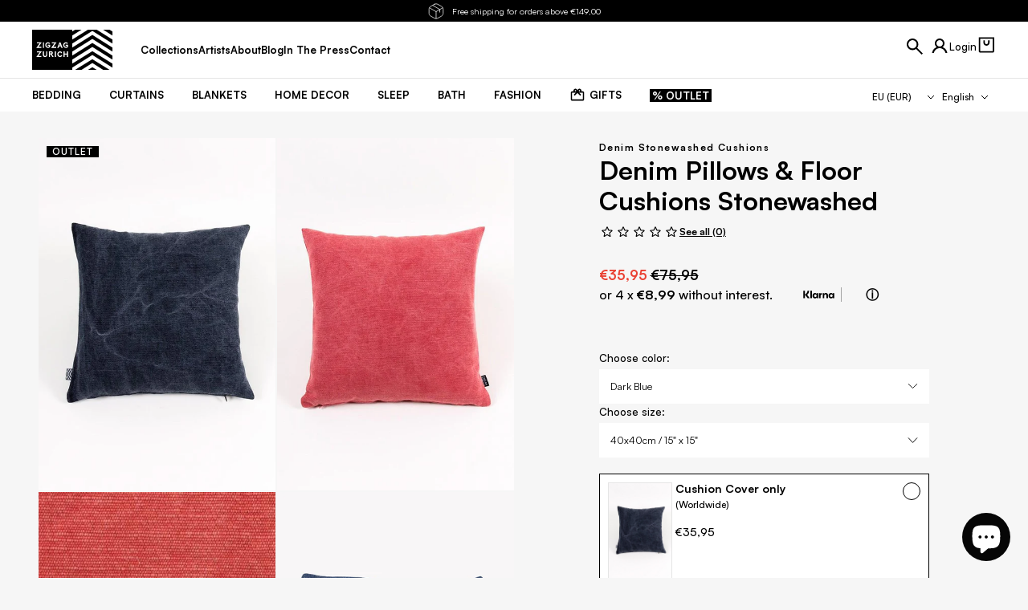

--- FILE ---
content_type: text/html; charset=utf-8
request_url: https://zigzagzurich.com/en-eu/products/pillows-floor-cushions-stonewashed-denim
body_size: 98919
content:
<!doctype html>

<html class="no-js" lang="en-EU">
  <head>
    <!-- Google Tag Manager -->
    <script>
      (function (w, d, s, l, i) {
        w[l] = w[l] || [];
        w[l].push({ 'gtm.start': new Date().getTime(), event: 'gtm.js' });
        var f = d.getElementsByTagName(s)[0],
          j = d.createElement(s),
          dl = l != 'dataLayer' ? '&l=' + l : '';
        j.async = true;
        j.src = 'https://www.googletagmanager.com/gtm.js?id=' + i + dl;
        f.parentNode.insertBefore(j, f);
      })(window, document, 'script', 'dataLayer', 'GTM-WWKW9RD');
    </script>
    <!-- End Google Tag Manager -->
    <!-- Hotjar Tracking Code for Zigzagzurich.com -->
    <script>
      (function (h, o, t, j, a, r) {
        h.hj =
          h.hj ||
          function () {
            (h.hj.q = h.hj.q || []).push(arguments);
          };
        h._hjSettings = { hjid: 3319842, hjsv: 6 };
        a = o.getElementsByTagName('head')[0];
        r = o.createElement('script');
        r.async = 1;
        r.src = t + h._hjSettings.hjid + j + h._hjSettings.hjsv;
        a.appendChild(r);
      })(window, document, 'https://static.hotjar.com/c/hotjar-', '.js?sv=');
    </script>
    <meta charset="utf-8">
    <meta http-equiv="X-UA-Compatible" content="IE=edge,chrome=1">
    <meta
      name="viewport"
      content="width=device-width, initial-scale=1.0, height=device-height, minimum-scale=1.0, maximum-scale=5.0"
    >
    
    <meta name="theme-color" content="#ffffff">
    <meta name="format-detection" content="telephone=no">
    <meta name="format-detection" content="date=no">
    <meta name="format-detection" content="address=no">
    <link rel="canonical" href="https://zigzagzurich.com/en-eu/products/pillows-floor-cushions-stonewashed-denim">
    <link rel="preconnect" href="https://cdn.shopify.com" crossorigin><link rel="icon" type="image/png" href="//zigzagzurich.com/cdn/shop/files/favicon-32x32_96x_4fa5e35f-1579-477f-8f50-035c30db1812.webp?crop=center&height=32&v=1675858203&width=32">
<link rel="preload" href="//zigzagzurich.com/cdn/shop/t/189/assets/LilGrotesk-Bold.woff2?v=123584613651164726141744789926" as="font" type="font/woff2" crossorigin>
<link rel="preload" href="//zigzagzurich.com/cdn/shop/t/189/assets/LilGrotesk-Regular.woff2?v=113048900849081961931744789927" as="font" type="font/woff2" crossorigin>
<link rel="preload" href="//zigzagzurich.com/cdn/shop/t/189/assets/Satoshi.woff2?v=82862037617480312641746379885" as="font" type="font/woff2" crossorigin>

<style>
    @font-face {
    font-family: 'LilGrotesk-Bold';
    font-style: normal;
    font-weight: 700;
    font-display: swap;
    src: url('//zigzagzurich.com/cdn/shop/t/189/assets/LilGrotesk-Bold.woff2?v=123584613651164726141744789926') format('woff2');
    unicode-range: U+0000-00FF, U+0131, U+0152-0153, U+02BB-02BC, U+02C6, U+02DA, U+02DC, U+2000-206F, U+2074, U+20AC, U+2122, U+2191, U+2193, U+2212, U+2215, U+FEFF, U+FFFD;
  }

    @font-face {
    font-family: 'LilGrotesk-Regular';
    font-style: normal;
    font-weight: 400;
    font-display: swap;
    src: url('//zigzagzurich.com/cdn/shop/t/189/assets/LilGrotesk-Regular.woff2?v=113048900849081961931744789927') format('woff2');
    unicode-range: U+0000-00FF, U+0131, U+0152-0153, U+02BB-02BC, U+02C6, U+02DA, U+02DC, U+2000-206F, U+2074, U+20AC, U+2122, U+2191, U+2193, U+2212, U+2215, U+FEFF, U+FFFD;
  }

    @font-face {
    font-family: 'Satoshi';
    font-style: normal;
    font-weight: 300 900;
    font-display: swap;
    src: url('//zigzagzurich.com/cdn/shop/t/189/assets/Satoshi.woff2?v=82862037617480312641746379885') format('woff2');
    unicode-range: U+0000-00FF, U+0131, U+0152-0153, U+02BB-02BC, U+02C6, U+02DA, U+02DC, U+2000-206F, U+2074, U+20AC, U+2122, U+2191, U+2193, U+2212, U+2215, U+FEFF, U+FFFD;
  }
</style>

    
    

    <title>
      Denim Pillows &amp; Floor Cushions Stonewashed

        &ndash; ZigZagZurich</title>

    
      <meta name="description" content="Discover ZigZagZurich&#39;s stonewashed Denim Pillows &amp; Floor Cushions in elegant pastel and deep hues. Elevate your space with unique luxury—70% cotton, 30% linen.">
    

    <link rel="canonical" href="https://zigzagzurich.com/en-eu/products/pillows-floor-cushions-stonewashed-denim">
    

    <meta property='og:type' content='product'>
  <meta property='og:title' content='Denim Pillows &amp; Floor Cushions Stonewashed'>

  
    <meta property='og:image' content='http://zigzagzurich.com/cdn/shop/files/Stonewashed-Denim-Pillows-Denim-Floor-Cushions-ZigZagZurich.jpg?v=1724077877&width=1024'>
    <meta property='og:image:secure_url' content='https://zigzagzurich.com/cdn/shop/files/Stonewashed-Denim-Pillows-Denim-Floor-Cushions-ZigZagZurich.jpg?v=1724077877&width=1024'>
    <meta property='og:image:width' content='1024'>
    <meta property='og:image:height' content='1024'>
  
    <meta property='og:image' content='http://zigzagzurich.com/cdn/shop/files/Stonewashed-Denim-Pillows-Denim-Floor-Cushions-ZigZagZurich-2.jpg?v=1724077880&width=1024'>
    <meta property='og:image:secure_url' content='https://zigzagzurich.com/cdn/shop/files/Stonewashed-Denim-Pillows-Denim-Floor-Cushions-ZigZagZurich-2.jpg?v=1724077880&width=1024'>
    <meta property='og:image:width' content='1024'>
    <meta property='og:image:height' content='1024'>
  
    <meta property='og:image' content='http://zigzagzurich.com/cdn/shop/files/Stonewashed-Denim-Pillows-Denim-Floor-Cushions-ZigZagZurich-3.jpg?v=1724077883&width=1024'>
    <meta property='og:image:secure_url' content='https://zigzagzurich.com/cdn/shop/files/Stonewashed-Denim-Pillows-Denim-Floor-Cushions-ZigZagZurich-3.jpg?v=1724077883&width=1024'>
    <meta property='og:image:width' content='1024'>
    <meta property='og:image:height' content='1024'>
  

  <meta property='product:price:amount' content='35,95'>
  <meta property='product:price:currency' content='EUR'>
  <meta property='product:availability' content='in stock'><meta property='og:description' content='Discover ZigZagZurich&#39;s stonewashed Denim Pillows &amp; Floor Cushions in elegant pastel and deep hues. Elevate your space with unique luxury—70% cotton, 30% linen.'><meta property='og:url' content='https://zigzagzurich.com/en-eu/products/pillows-floor-cushions-stonewashed-denim'>
<meta property='og:site_name' content='ZigZagZurich'><meta name='twitter:card' content='summary'><meta name='twitter:title' content='Denim Pillows &amp; Floor Cushions Stonewashed'>
  <meta name='twitter:description' content='END OF LINE WAREHOUSE CLEARANCE - ALL ORDERS ARE FINAL AND CANNOT BE RETURNED Stonewashed Denim Pillows &amp;amp; Denim Floor Cushions Please note that sale products are non-returnable and non-refundable. Denim is a real tough character normally but for our Denim cushion collection, we produce this fabric in an amazing array of pastel and deep colors.  The raw fabric is dyed in a unique process, then stonewashed giving it its unique appearance. In two sizes, these double as floor cushions as well. Every piece is unique resulting in an incredible luxury cushion collection, perfect for in our out, on the floor, or on the sofa. Perfect for any modern loft house or apartment. Denim is woven on old mechanical shaft looms and dyed with pigment colors by dipping into several dye baths where it gradually turns to the corresponding color. 70% cotton'>
  <meta
    name='twitter:image'
    content='https://zigzagzurich.com/cdn/shop/files/Stonewashed-Denim-Pillows-Denim-Floor-Cushions-ZigZagZurich.jpg?crop=center&height=600&v=1724077877&width=600'
  >
    <script type='application/ld+json'>
    {
      "@context": "http://schema.org",
      "@type": "Product",
    "offers": [{
          "@type": "Offer",
          "name": "40x40cm \/ 15\" x 15\" \/ Dark Blue",
          "availability":"https://schema.org/InStock",
          "price": 35.95,
          "priceCurrency": "EUR",
          "priceValidUntil": "2026-02-01","sku": "Z11058","url": "/en-eu/products/pillows-floor-cushions-stonewashed-denim/en-eu/products/pillows-floor-cushions-stonewashed-denim?variant=2069102886927"
        },{
          "@type": "Offer",
          "name": "40x40cm \/ 15\" x 15\" \/ Yellow",
          "availability":"https://schema.org/InStock",
          "price": 35.95,
          "priceCurrency": "EUR",
          "priceValidUntil": "2026-02-01","sku": "Z11059","url": "/en-eu/products/pillows-floor-cushions-stonewashed-denim/en-eu/products/pillows-floor-cushions-stonewashed-denim?variant=2069102919695"
        },{
          "@type": "Offer",
          "name": "40x40cm \/ 15\" x 15\" \/ Red",
          "availability":"https://schema.org/InStock",
          "price": 35.95,
          "priceCurrency": "EUR",
          "priceValidUntil": "2026-02-01","sku": "Z11060","url": "/en-eu/products/pillows-floor-cushions-stonewashed-denim/en-eu/products/pillows-floor-cushions-stonewashed-denim?variant=2069102952463"
        },{
          "@type": "Offer",
          "name": "40x40cm \/ 15\" x 15\" \/ Turquoise",
          "availability":"https://schema.org/InStock",
          "price": 35.95,
          "priceCurrency": "EUR",
          "priceValidUntil": "2026-02-01","sku": "Z11061","url": "/en-eu/products/pillows-floor-cushions-stonewashed-denim/en-eu/products/pillows-floor-cushions-stonewashed-denim?variant=2069102985231"
        },{
          "@type": "Offer",
          "name": "40x40cm \/ 15\" x 15\" \/ Beige",
          "availability":"https://schema.org/InStock",
          "price": 35.95,
          "priceCurrency": "EUR",
          "priceValidUntil": "2026-02-01","sku": "Z11062","url": "/en-eu/products/pillows-floor-cushions-stonewashed-denim/en-eu/products/pillows-floor-cushions-stonewashed-denim?variant=2069103017999"
        },{
          "@type": "Offer",
          "name": "80x80cm \/ 31\" x 31\" \/ Black",
          "availability":"https://schema.org/InStock",
          "price": 85.95,
          "priceCurrency": "EUR",
          "priceValidUntil": "2026-02-01","sku": "Z11063","url": "/en-eu/products/pillows-floor-cushions-stonewashed-denim/en-eu/products/pillows-floor-cushions-stonewashed-denim?variant=2069103050767"
        },{
          "@type": "Offer",
          "name": "80x80cm \/ 31\" x 31\" \/ Dark Blue",
          "availability":"https://schema.org/InStock",
          "price": 85.95,
          "priceCurrency": "EUR",
          "priceValidUntil": "2026-02-01","sku": "Z11064","url": "/en-eu/products/pillows-floor-cushions-stonewashed-denim/en-eu/products/pillows-floor-cushions-stonewashed-denim?variant=2069103083535"
        },{
          "@type": "Offer",
          "name": "80x80cm \/ 31\" x 31\" \/ Yellow",
          "availability":"https://schema.org/InStock",
          "price": 85.95,
          "priceCurrency": "EUR",
          "priceValidUntil": "2026-02-01","sku": "Z11065","url": "/en-eu/products/pillows-floor-cushions-stonewashed-denim/en-eu/products/pillows-floor-cushions-stonewashed-denim?variant=2069103116303"
        },{
          "@type": "Offer",
          "name": "80x80cm \/ 31\" x 31\" \/ Red",
          "availability":"https://schema.org/InStock",
          "price": 85.95,
          "priceCurrency": "EUR",
          "priceValidUntil": "2026-02-01","sku": "Z11066","url": "/en-eu/products/pillows-floor-cushions-stonewashed-denim/en-eu/products/pillows-floor-cushions-stonewashed-denim?variant=2069103149071"
        },{
          "@type": "Offer",
          "name": "80x80cm \/ 31\" x 31\" \/ Turquoise",
          "availability":"https://schema.org/InStock",
          "price": 85.95,
          "priceCurrency": "EUR",
          "priceValidUntil": "2026-02-01","sku": "Z11067","url": "/en-eu/products/pillows-floor-cushions-stonewashed-denim/en-eu/products/pillows-floor-cushions-stonewashed-denim?variant=2069103181839"
        },{
          "@type": "Offer",
          "name": "80x80cm \/ 31\" x 31\" \/ Beige",
          "availability":"https://schema.org/InStock",
          "price": 85.95,
          "priceCurrency": "EUR",
          "priceValidUntil": "2026-02-01","sku": "Z11068","url": "/en-eu/products/pillows-floor-cushions-stonewashed-denim/en-eu/products/pillows-floor-cushions-stonewashed-denim?variant=2069103214607"
        },{
          "@type": "Offer",
          "name": "40x40cm \/ 15\"x 15\" \/ Marino",
          "availability":"https://schema.org/InStock",
          "price": 35.95,
          "priceCurrency": "EUR",
          "priceValidUntil": "2026-02-01","sku": "Z21532","url": "/en-eu/products/pillows-floor-cushions-stonewashed-denim/en-eu/products/pillows-floor-cushions-stonewashed-denim?variant=39670894886996"
        }],"gtin8": "02886927",
      "productId": "02886927","brand": {
      "name": "ZigZagZurich"
    },
    "name": "Denim Pillows \u0026 Floor Cushions Stonewashed",
    "description": "END OF LINE WAREHOUSE CLEARANCE - ALL ORDERS ARE FINAL AND CANNOT BE RETURNED\nStonewashed Denim Pillows \u0026amp; Denim Floor Cushions\nPlease note that sale products are non-returnable and non-refundable.\nDenim is a real tough character normally but for our Denim cushion collection, we produce this fabric in an amazing array of pastel and deep colors.  The raw fabric is dyed in a unique process, then stonewashed giving it its unique appearance. In two sizes, these double as floor cushions as well. Every piece is unique resulting in an incredible luxury cushion collection, perfect for in our out, on the floor, or on the sofa. Perfect for any modern loft house or apartment.\nDenim is woven on old mechanical shaft looms and dyed with pigment colors by dipping into several dye baths where it gradually turns to the corresponding color.\n70% cotton \/ 30% Linen\nZip Closure\n \n40x40cm \/ 15\" x 15\" and 80 x 80cm \/ 31 x 31\" sizes - insert not included\n \nCold Wash Separately \/ Dry Clean\nLovingly Handmade in Italy",
    "category": "Denim Stonewashed Cushions",
    "url": "/en-eu/products/pillows-floor-cushions-stonewashed-denim/en-eu/products/pillows-floor-cushions-stonewashed-denim",
    "sku": "Z11058",
    "image": {
      "@type": "ImageObject",
      "url": "https://zigzagzurich.com/cdn/shop/files/Stonewashed-Denim-Pillows-Denim-Floor-Cushions-ZigZagZurich.jpg?v=1724077877&width=1024",
      "image": "https://zigzagzurich.com/cdn/shop/files/Stonewashed-Denim-Pillows-Denim-Floor-Cushions-ZigZagZurich.jpg?v=1724077877&width=1024",
      "name": "Denim Pillows \u0026 Floor Cushions Stonewashed",
      "width": "1024",
      "height": "1024"
    }
    }
  </script><script type='application/ld+json'>
    {
      "@context": "http://schema.org",
      "@type": "BreadcrumbList",
  "itemListElement": [{
      "@type": "ListItem",
      "position": 1,
      "name": "Translation missing: en.general.breadcrumb.homepage",
      "item": "https://zigzagzurich.com"
    },{
          "@type": "ListItem",
          "position": 2,
          "name": "Denim Pillows \u0026 Floor Cushions Stonewashed",
          "item": "https://zigzagzurich.com/en-eu/products/pillows-floor-cushions-stonewashed-denim"
        }]
    }
  </script><script type='application/ld+json'>
    {
      "@context": "http://schema.org",
      "@type" : "Organization",
  "name" : "ZigZagZurich",
  "url" : "https://zigzagzurich.com",
  "potentialAction": {
    "@type": "SearchAction",
    "target": "/en-eu/search?q={search_term}",
    "query-input": "required name=search_term"
  }
    }
  </script>

    

<style data-shopify>
  @font-face {
  font-family: Montserrat;
  font-weight: 400;
  font-style: normal;
  font-display: swap;
  src: url("//zigzagzurich.com/cdn/fonts/montserrat/montserrat_n4.81949fa0ac9fd2021e16436151e8eaa539321637.woff2") format("woff2"),
       url("//zigzagzurich.com/cdn/fonts/montserrat/montserrat_n4.a6c632ca7b62da89c3594789ba828388aac693fe.woff") format("woff");
}

  @font-face {
  font-family: Montserrat;
  font-weight: 700;
  font-style: normal;
  font-display: swap;
  src: url("//zigzagzurich.com/cdn/fonts/montserrat/montserrat_n7.3c434e22befd5c18a6b4afadb1e3d77c128c7939.woff2") format("woff2"),
       url("//zigzagzurich.com/cdn/fonts/montserrat/montserrat_n7.5d9fa6e2cae713c8fb539a9876489d86207fe957.woff") format("woff");
}

  @font-face {
  font-family: Montserrat;
  font-weight: 400;
  font-style: italic;
  font-display: swap;
  src: url("//zigzagzurich.com/cdn/fonts/montserrat/montserrat_i4.5a4ea298b4789e064f62a29aafc18d41f09ae59b.woff2") format("woff2"),
       url("//zigzagzurich.com/cdn/fonts/montserrat/montserrat_i4.072b5869c5e0ed5b9d2021e4c2af132e16681ad2.woff") format("woff");
}

  @font-face {
  font-family: Montserrat;
  font-weight: 700;
  font-style: italic;
  font-display: swap;
  src: url("//zigzagzurich.com/cdn/fonts/montserrat/montserrat_i7.a0d4a463df4f146567d871890ffb3c80408e7732.woff2") format("woff2"),
       url("//zigzagzurich.com/cdn/fonts/montserrat/montserrat_i7.f6ec9f2a0681acc6f8152c40921d2a4d2e1a2c78.woff") format("woff");
}

  

  :root {
      --font-body-family: Satoshi;
      --font-body-style: normal;
      --font-body-weight: 400;
      --font-body-weight-bold: 700;

      --font-body-scale: 1.0;
      --font-heading-scale: 0.0;

      --h1-global-font-size-mobile: 2.5rem;
      --h1-global-line-height-mobile: 2.6875rem;
      --h1-global-font-size-desktop: 1.875rem;
      --h1-global-line-height-desktop: 2.125rem;

      --h2-global-font-size-mobile: 1.875rem;
      --h2-global-line-height-mobile: 2.0rem;
      --h2-global-font-size-desktop: 1.875rem;
      --h2-global-line-height-desktop: 2.0rem;

      --h3-global-font-size-mobile: 0.75rem;
      --h3-global-line-height-mobile: 0.875rem;
      --h3-global-font-size-desktop: 1.125rem;
      --h3-global-line-height-desktop: 1.25rem;

      --h4-global-font-size-mobile: 0.875rem;
      --h4-global-line-height-mobile: 1.0rem;
      --h4-global-font-size-desktop: 0.875rem;
      --h4-global-line-height-desktop: 1.0rem;

      --primary-color: #000000;
      --secondary-color: #efefef;
      --tertiary-color: #6a6a6a;
      --quaternary-color: ;

      --header-dark-text-color: #ffffff;
      --header-dark-background-color: #000000;
      --header-light-text-color: #000000;
      --header-light-background-color: #ffffff;

      --default-section-vertical-padding-mob: 0px;
      --default-section-vertical-padding-desktop: 0px;
      --default-section-vertical-margin-mob: 0px;
      --default-section-vertical-margin-desktop: px;

      --default-container-mobile: 16px;
      --default-container-tablet: 24px;
      --default-container-desktop: 24px;
      --default-container-desktop-max-width: 137rem;

      --default-container-small-mobile: 24px;
      --default-container-small-tablet: 48px;
      --default-container-small-desktop: 48px;
      --default-container-small-desktop-max-width: 137.5rem;

      --primary-button-color: #ffffff;
      --primary-button-background: #111316;
      --secondary-button-color: #fff;
      --secondary-button-background: #8e8e8e;
      --rounded-button-radius: 0px;
      --transparent-button-color: #ffffff;
      --transparent-button-border-color: #fff;

    /* Cursors */
    --cursor-zoom-in-svg    : url(//cdn.shopify.com/s/files/1/0780/3203/t/116/assets/cursor-zoom-in.svg?v=170532930330058140181666775404);
    --cursor-zoom-in-2x-svg : url(//cdn.shopify.com/s/files/1/0780/3203/t/116/assets/cursor-zoom-in-2x.svg?v=56685658183649387561666775404);
  }
</style>


    <script>window.performance && window.performance.mark && window.performance.mark('shopify.content_for_header.start');</script><meta name="google-site-verification" content="bLd5N7NVU9grDsCxzZe18othJ0RrW5f1wEzLqA3uBds">
<meta name="facebook-domain-verification" content="8jerl91382a2i6yyospf43olee607t">
<meta id="shopify-digital-wallet" name="shopify-digital-wallet" content="/7803203/digital_wallets/dialog">
<meta name="shopify-checkout-api-token" content="19a130f0a7b7709834d2bbb201b18afd">
<meta id="in-context-paypal-metadata" data-shop-id="7803203" data-venmo-supported="false" data-environment="production" data-locale="en_US" data-paypal-v4="true" data-currency="EUR">
<link rel="alternate" hreflang="x-default" href="https://zigzagzurich.com/products/pillows-floor-cushions-stonewashed-denim">
<link rel="alternate" hreflang="en-GB" href="https://zigzagzurich.co.uk/products/pillows-floor-cushions-stonewashed-denim">
<link rel="alternate" hreflang="de-GB" href="https://zigzagzurich.co.uk/de/products/bodenkissen-stonewashed-denim">
<link rel="alternate" hreflang="fr-GB" href="https://zigzagzurich.co.uk/fr/products/oreillers-sol-delavee-denim">
<link rel="alternate" hreflang="en-US" href="https://zigzagzurich.com/en-us/products/pillows-floor-cushions-stonewashed-denim">
<link rel="alternate" hreflang="de-US" href="https://zigzagzurich.com/de-us/products/bodenkissen-stonewashed-denim">
<link rel="alternate" hreflang="fr-US" href="https://zigzagzurich.com/fr-us/products/oreillers-sol-delavee-denim">
<link rel="alternate" hreflang="en-AT" href="https://zigzagzurich.com/en-eu/products/pillows-floor-cushions-stonewashed-denim">
<link rel="alternate" hreflang="de-AT" href="https://zigzagzurich.com/de-eu/products/bodenkissen-stonewashed-denim">
<link rel="alternate" hreflang="fr-AT" href="https://zigzagzurich.com/fr-eu/products/oreillers-sol-delavee-denim">
<link rel="alternate" hreflang="en-BE" href="https://zigzagzurich.com/en-eu/products/pillows-floor-cushions-stonewashed-denim">
<link rel="alternate" hreflang="de-BE" href="https://zigzagzurich.com/de-eu/products/bodenkissen-stonewashed-denim">
<link rel="alternate" hreflang="fr-BE" href="https://zigzagzurich.com/fr-eu/products/oreillers-sol-delavee-denim">
<link rel="alternate" hreflang="en-BG" href="https://zigzagzurich.com/en-eu/products/pillows-floor-cushions-stonewashed-denim">
<link rel="alternate" hreflang="de-BG" href="https://zigzagzurich.com/de-eu/products/bodenkissen-stonewashed-denim">
<link rel="alternate" hreflang="fr-BG" href="https://zigzagzurich.com/fr-eu/products/oreillers-sol-delavee-denim">
<link rel="alternate" hreflang="en-CY" href="https://zigzagzurich.com/en-eu/products/pillows-floor-cushions-stonewashed-denim">
<link rel="alternate" hreflang="de-CY" href="https://zigzagzurich.com/de-eu/products/bodenkissen-stonewashed-denim">
<link rel="alternate" hreflang="fr-CY" href="https://zigzagzurich.com/fr-eu/products/oreillers-sol-delavee-denim">
<link rel="alternate" hreflang="en-CZ" href="https://zigzagzurich.com/en-eu/products/pillows-floor-cushions-stonewashed-denim">
<link rel="alternate" hreflang="de-CZ" href="https://zigzagzurich.com/de-eu/products/bodenkissen-stonewashed-denim">
<link rel="alternate" hreflang="fr-CZ" href="https://zigzagzurich.com/fr-eu/products/oreillers-sol-delavee-denim">
<link rel="alternate" hreflang="en-DE" href="https://zigzagzurich.com/en-eu/products/pillows-floor-cushions-stonewashed-denim">
<link rel="alternate" hreflang="de-DE" href="https://zigzagzurich.com/de-eu/products/bodenkissen-stonewashed-denim">
<link rel="alternate" hreflang="fr-DE" href="https://zigzagzurich.com/fr-eu/products/oreillers-sol-delavee-denim">
<link rel="alternate" hreflang="en-DK" href="https://zigzagzurich.com/en-eu/products/pillows-floor-cushions-stonewashed-denim">
<link rel="alternate" hreflang="de-DK" href="https://zigzagzurich.com/de-eu/products/bodenkissen-stonewashed-denim">
<link rel="alternate" hreflang="fr-DK" href="https://zigzagzurich.com/fr-eu/products/oreillers-sol-delavee-denim">
<link rel="alternate" hreflang="en-EE" href="https://zigzagzurich.com/en-eu/products/pillows-floor-cushions-stonewashed-denim">
<link rel="alternate" hreflang="de-EE" href="https://zigzagzurich.com/de-eu/products/bodenkissen-stonewashed-denim">
<link rel="alternate" hreflang="fr-EE" href="https://zigzagzurich.com/fr-eu/products/oreillers-sol-delavee-denim">
<link rel="alternate" hreflang="en-ES" href="https://zigzagzurich.com/en-eu/products/pillows-floor-cushions-stonewashed-denim">
<link rel="alternate" hreflang="de-ES" href="https://zigzagzurich.com/de-eu/products/bodenkissen-stonewashed-denim">
<link rel="alternate" hreflang="fr-ES" href="https://zigzagzurich.com/fr-eu/products/oreillers-sol-delavee-denim">
<link rel="alternate" hreflang="en-FI" href="https://zigzagzurich.com/en-eu/products/pillows-floor-cushions-stonewashed-denim">
<link rel="alternate" hreflang="de-FI" href="https://zigzagzurich.com/de-eu/products/bodenkissen-stonewashed-denim">
<link rel="alternate" hreflang="fr-FI" href="https://zigzagzurich.com/fr-eu/products/oreillers-sol-delavee-denim">
<link rel="alternate" hreflang="en-FR" href="https://zigzagzurich.com/en-eu/products/pillows-floor-cushions-stonewashed-denim">
<link rel="alternate" hreflang="de-FR" href="https://zigzagzurich.com/de-eu/products/bodenkissen-stonewashed-denim">
<link rel="alternate" hreflang="fr-FR" href="https://zigzagzurich.com/fr-eu/products/oreillers-sol-delavee-denim">
<link rel="alternate" hreflang="en-GR" href="https://zigzagzurich.com/en-eu/products/pillows-floor-cushions-stonewashed-denim">
<link rel="alternate" hreflang="de-GR" href="https://zigzagzurich.com/de-eu/products/bodenkissen-stonewashed-denim">
<link rel="alternate" hreflang="fr-GR" href="https://zigzagzurich.com/fr-eu/products/oreillers-sol-delavee-denim">
<link rel="alternate" hreflang="en-HR" href="https://zigzagzurich.com/en-eu/products/pillows-floor-cushions-stonewashed-denim">
<link rel="alternate" hreflang="de-HR" href="https://zigzagzurich.com/de-eu/products/bodenkissen-stonewashed-denim">
<link rel="alternate" hreflang="fr-HR" href="https://zigzagzurich.com/fr-eu/products/oreillers-sol-delavee-denim">
<link rel="alternate" hreflang="en-HU" href="https://zigzagzurich.com/en-eu/products/pillows-floor-cushions-stonewashed-denim">
<link rel="alternate" hreflang="de-HU" href="https://zigzagzurich.com/de-eu/products/bodenkissen-stonewashed-denim">
<link rel="alternate" hreflang="fr-HU" href="https://zigzagzurich.com/fr-eu/products/oreillers-sol-delavee-denim">
<link rel="alternate" hreflang="en-IE" href="https://zigzagzurich.com/en-eu/products/pillows-floor-cushions-stonewashed-denim">
<link rel="alternate" hreflang="de-IE" href="https://zigzagzurich.com/de-eu/products/bodenkissen-stonewashed-denim">
<link rel="alternate" hreflang="fr-IE" href="https://zigzagzurich.com/fr-eu/products/oreillers-sol-delavee-denim">
<link rel="alternate" hreflang="en-IT" href="https://zigzagzurich.com/en-eu/products/pillows-floor-cushions-stonewashed-denim">
<link rel="alternate" hreflang="de-IT" href="https://zigzagzurich.com/de-eu/products/bodenkissen-stonewashed-denim">
<link rel="alternate" hreflang="fr-IT" href="https://zigzagzurich.com/fr-eu/products/oreillers-sol-delavee-denim">
<link rel="alternate" hreflang="en-LT" href="https://zigzagzurich.com/en-eu/products/pillows-floor-cushions-stonewashed-denim">
<link rel="alternate" hreflang="de-LT" href="https://zigzagzurich.com/de-eu/products/bodenkissen-stonewashed-denim">
<link rel="alternate" hreflang="fr-LT" href="https://zigzagzurich.com/fr-eu/products/oreillers-sol-delavee-denim">
<link rel="alternate" hreflang="en-LU" href="https://zigzagzurich.com/en-eu/products/pillows-floor-cushions-stonewashed-denim">
<link rel="alternate" hreflang="de-LU" href="https://zigzagzurich.com/de-eu/products/bodenkissen-stonewashed-denim">
<link rel="alternate" hreflang="fr-LU" href="https://zigzagzurich.com/fr-eu/products/oreillers-sol-delavee-denim">
<link rel="alternate" hreflang="en-LV" href="https://zigzagzurich.com/en-eu/products/pillows-floor-cushions-stonewashed-denim">
<link rel="alternate" hreflang="de-LV" href="https://zigzagzurich.com/de-eu/products/bodenkissen-stonewashed-denim">
<link rel="alternate" hreflang="fr-LV" href="https://zigzagzurich.com/fr-eu/products/oreillers-sol-delavee-denim">
<link rel="alternate" hreflang="en-MT" href="https://zigzagzurich.com/en-eu/products/pillows-floor-cushions-stonewashed-denim">
<link rel="alternate" hreflang="de-MT" href="https://zigzagzurich.com/de-eu/products/bodenkissen-stonewashed-denim">
<link rel="alternate" hreflang="fr-MT" href="https://zigzagzurich.com/fr-eu/products/oreillers-sol-delavee-denim">
<link rel="alternate" hreflang="en-NL" href="https://zigzagzurich.com/en-eu/products/pillows-floor-cushions-stonewashed-denim">
<link rel="alternate" hreflang="de-NL" href="https://zigzagzurich.com/de-eu/products/bodenkissen-stonewashed-denim">
<link rel="alternate" hreflang="fr-NL" href="https://zigzagzurich.com/fr-eu/products/oreillers-sol-delavee-denim">
<link rel="alternate" hreflang="en-PL" href="https://zigzagzurich.com/en-eu/products/pillows-floor-cushions-stonewashed-denim">
<link rel="alternate" hreflang="de-PL" href="https://zigzagzurich.com/de-eu/products/bodenkissen-stonewashed-denim">
<link rel="alternate" hreflang="fr-PL" href="https://zigzagzurich.com/fr-eu/products/oreillers-sol-delavee-denim">
<link rel="alternate" hreflang="en-PT" href="https://zigzagzurich.com/en-eu/products/pillows-floor-cushions-stonewashed-denim">
<link rel="alternate" hreflang="de-PT" href="https://zigzagzurich.com/de-eu/products/bodenkissen-stonewashed-denim">
<link rel="alternate" hreflang="fr-PT" href="https://zigzagzurich.com/fr-eu/products/oreillers-sol-delavee-denim">
<link rel="alternate" hreflang="en-RO" href="https://zigzagzurich.com/en-eu/products/pillows-floor-cushions-stonewashed-denim">
<link rel="alternate" hreflang="de-RO" href="https://zigzagzurich.com/de-eu/products/bodenkissen-stonewashed-denim">
<link rel="alternate" hreflang="fr-RO" href="https://zigzagzurich.com/fr-eu/products/oreillers-sol-delavee-denim">
<link rel="alternate" hreflang="en-SI" href="https://zigzagzurich.com/en-eu/products/pillows-floor-cushions-stonewashed-denim">
<link rel="alternate" hreflang="de-SI" href="https://zigzagzurich.com/de-eu/products/bodenkissen-stonewashed-denim">
<link rel="alternate" hreflang="fr-SI" href="https://zigzagzurich.com/fr-eu/products/oreillers-sol-delavee-denim">
<link rel="alternate" hreflang="en-SK" href="https://zigzagzurich.com/en-eu/products/pillows-floor-cushions-stonewashed-denim">
<link rel="alternate" hreflang="de-SK" href="https://zigzagzurich.com/de-eu/products/bodenkissen-stonewashed-denim">
<link rel="alternate" hreflang="fr-SK" href="https://zigzagzurich.com/fr-eu/products/oreillers-sol-delavee-denim">
<link rel="alternate" hreflang="en-AU" href="https://zigzagzurich.com/en-au/products/pillows-floor-cushions-stonewashed-denim">
<link rel="alternate" hreflang="de-AU" href="https://zigzagzurich.com/de-au/products/bodenkissen-stonewashed-denim">
<link rel="alternate" hreflang="fr-AU" href="https://zigzagzurich.com/fr-au/products/oreillers-sol-delavee-denim">
<link rel="alternate" hreflang="en-CA" href="https://zigzagzurich.com/en-ca/products/pillows-floor-cushions-stonewashed-denim">
<link rel="alternate" hreflang="de-CA" href="https://zigzagzurich.com/de-ca/products/bodenkissen-stonewashed-denim">
<link rel="alternate" hreflang="fr-CA" href="https://zigzagzurich.com/fr-ca/products/oreillers-sol-delavee-denim">
<link rel="alternate" hreflang="en-JP" href="https://zigzagzurich.com/en-jp/products/pillows-floor-cushions-stonewashed-denim">
<link rel="alternate" hreflang="de-JP" href="https://zigzagzurich.com/de-jp/products/bodenkissen-stonewashed-denim">
<link rel="alternate" hreflang="fr-JP" href="https://zigzagzurich.com/fr-jp/products/oreillers-sol-delavee-denim">
<link rel="alternate" hreflang="en-LI" href="https://zigzagzurich.com/en-li/products/pillows-floor-cushions-stonewashed-denim">
<link rel="alternate" hreflang="en-CH" href="https://zigzagzurich.com/products/pillows-floor-cushions-stonewashed-denim">
<link rel="alternate" hreflang="de-CH" href="https://zigzagzurich.com/de/products/bodenkissen-stonewashed-denim">
<link rel="alternate" hreflang="fr-CH" href="https://zigzagzurich.com/fr/products/oreillers-sol-delavee-denim">
<link rel="alternate" type="application/json+oembed" href="https://zigzagzurich.com/en-eu/products/pillows-floor-cushions-stonewashed-denim.oembed">
<script async="async" src="/checkouts/internal/preloads.js?locale=en-AT"></script>
<link rel="preconnect" href="https://shop.app" crossorigin="anonymous">
<script async="async" src="https://shop.app/checkouts/internal/preloads.js?locale=en-AT&shop_id=7803203" crossorigin="anonymous"></script>
<script id="apple-pay-shop-capabilities" type="application/json">{"shopId":7803203,"countryCode":"CH","currencyCode":"EUR","merchantCapabilities":["supports3DS"],"merchantId":"gid:\/\/shopify\/Shop\/7803203","merchantName":"ZigZagZurich","requiredBillingContactFields":["postalAddress","email","phone"],"requiredShippingContactFields":["postalAddress","email","phone"],"shippingType":"shipping","supportedNetworks":["visa","masterCard","amex"],"total":{"type":"pending","label":"ZigZagZurich","amount":"1.00"},"shopifyPaymentsEnabled":true,"supportsSubscriptions":true}</script>
<script id="shopify-features" type="application/json">{"accessToken":"19a130f0a7b7709834d2bbb201b18afd","betas":["rich-media-storefront-analytics"],"domain":"zigzagzurich.com","predictiveSearch":true,"shopId":7803203,"locale":"en"}</script>
<script>var Shopify = Shopify || {};
Shopify.shop = "zigzagzurich.myshopify.com";
Shopify.locale = "en";
Shopify.currency = {"active":"EUR","rate":"1.0"};
Shopify.country = "AT";
Shopify.theme = {"name":"ZigZagZurich-theme\/main","id":133608767572,"schema_name":"SC Theme","schema_version":"1.0.0","theme_store_id":null,"role":"main"};
Shopify.theme.handle = "null";
Shopify.theme.style = {"id":null,"handle":null};
Shopify.cdnHost = "zigzagzurich.com/cdn";
Shopify.routes = Shopify.routes || {};
Shopify.routes.root = "/en-eu/";</script>
<script type="module">!function(o){(o.Shopify=o.Shopify||{}).modules=!0}(window);</script>
<script>!function(o){function n(){var o=[];function n(){o.push(Array.prototype.slice.apply(arguments))}return n.q=o,n}var t=o.Shopify=o.Shopify||{};t.loadFeatures=n(),t.autoloadFeatures=n()}(window);</script>
<script>
  window.ShopifyPay = window.ShopifyPay || {};
  window.ShopifyPay.apiHost = "shop.app\/pay";
  window.ShopifyPay.redirectState = null;
</script>
<script id="shop-js-analytics" type="application/json">{"pageType":"product"}</script>
<script defer="defer" async type="module" src="//zigzagzurich.com/cdn/shopifycloud/shop-js/modules/v2/client.init-shop-cart-sync_BT-GjEfc.en.esm.js"></script>
<script defer="defer" async type="module" src="//zigzagzurich.com/cdn/shopifycloud/shop-js/modules/v2/chunk.common_D58fp_Oc.esm.js"></script>
<script defer="defer" async type="module" src="//zigzagzurich.com/cdn/shopifycloud/shop-js/modules/v2/chunk.modal_xMitdFEc.esm.js"></script>
<script type="module">
  await import("//zigzagzurich.com/cdn/shopifycloud/shop-js/modules/v2/client.init-shop-cart-sync_BT-GjEfc.en.esm.js");
await import("//zigzagzurich.com/cdn/shopifycloud/shop-js/modules/v2/chunk.common_D58fp_Oc.esm.js");
await import("//zigzagzurich.com/cdn/shopifycloud/shop-js/modules/v2/chunk.modal_xMitdFEc.esm.js");

  window.Shopify.SignInWithShop?.initShopCartSync?.({"fedCMEnabled":true,"windoidEnabled":true});

</script>
<script>
  window.Shopify = window.Shopify || {};
  if (!window.Shopify.featureAssets) window.Shopify.featureAssets = {};
  window.Shopify.featureAssets['shop-js'] = {"shop-cart-sync":["modules/v2/client.shop-cart-sync_DZOKe7Ll.en.esm.js","modules/v2/chunk.common_D58fp_Oc.esm.js","modules/v2/chunk.modal_xMitdFEc.esm.js"],"init-fed-cm":["modules/v2/client.init-fed-cm_B6oLuCjv.en.esm.js","modules/v2/chunk.common_D58fp_Oc.esm.js","modules/v2/chunk.modal_xMitdFEc.esm.js"],"shop-cash-offers":["modules/v2/client.shop-cash-offers_D2sdYoxE.en.esm.js","modules/v2/chunk.common_D58fp_Oc.esm.js","modules/v2/chunk.modal_xMitdFEc.esm.js"],"shop-login-button":["modules/v2/client.shop-login-button_QeVjl5Y3.en.esm.js","modules/v2/chunk.common_D58fp_Oc.esm.js","modules/v2/chunk.modal_xMitdFEc.esm.js"],"pay-button":["modules/v2/client.pay-button_DXTOsIq6.en.esm.js","modules/v2/chunk.common_D58fp_Oc.esm.js","modules/v2/chunk.modal_xMitdFEc.esm.js"],"shop-button":["modules/v2/client.shop-button_DQZHx9pm.en.esm.js","modules/v2/chunk.common_D58fp_Oc.esm.js","modules/v2/chunk.modal_xMitdFEc.esm.js"],"avatar":["modules/v2/client.avatar_BTnouDA3.en.esm.js"],"init-windoid":["modules/v2/client.init-windoid_CR1B-cfM.en.esm.js","modules/v2/chunk.common_D58fp_Oc.esm.js","modules/v2/chunk.modal_xMitdFEc.esm.js"],"init-shop-for-new-customer-accounts":["modules/v2/client.init-shop-for-new-customer-accounts_C_vY_xzh.en.esm.js","modules/v2/client.shop-login-button_QeVjl5Y3.en.esm.js","modules/v2/chunk.common_D58fp_Oc.esm.js","modules/v2/chunk.modal_xMitdFEc.esm.js"],"init-shop-email-lookup-coordinator":["modules/v2/client.init-shop-email-lookup-coordinator_BI7n9ZSv.en.esm.js","modules/v2/chunk.common_D58fp_Oc.esm.js","modules/v2/chunk.modal_xMitdFEc.esm.js"],"init-shop-cart-sync":["modules/v2/client.init-shop-cart-sync_BT-GjEfc.en.esm.js","modules/v2/chunk.common_D58fp_Oc.esm.js","modules/v2/chunk.modal_xMitdFEc.esm.js"],"shop-toast-manager":["modules/v2/client.shop-toast-manager_DiYdP3xc.en.esm.js","modules/v2/chunk.common_D58fp_Oc.esm.js","modules/v2/chunk.modal_xMitdFEc.esm.js"],"init-customer-accounts":["modules/v2/client.init-customer-accounts_D9ZNqS-Q.en.esm.js","modules/v2/client.shop-login-button_QeVjl5Y3.en.esm.js","modules/v2/chunk.common_D58fp_Oc.esm.js","modules/v2/chunk.modal_xMitdFEc.esm.js"],"init-customer-accounts-sign-up":["modules/v2/client.init-customer-accounts-sign-up_iGw4briv.en.esm.js","modules/v2/client.shop-login-button_QeVjl5Y3.en.esm.js","modules/v2/chunk.common_D58fp_Oc.esm.js","modules/v2/chunk.modal_xMitdFEc.esm.js"],"shop-follow-button":["modules/v2/client.shop-follow-button_CqMgW2wH.en.esm.js","modules/v2/chunk.common_D58fp_Oc.esm.js","modules/v2/chunk.modal_xMitdFEc.esm.js"],"checkout-modal":["modules/v2/client.checkout-modal_xHeaAweL.en.esm.js","modules/v2/chunk.common_D58fp_Oc.esm.js","modules/v2/chunk.modal_xMitdFEc.esm.js"],"shop-login":["modules/v2/client.shop-login_D91U-Q7h.en.esm.js","modules/v2/chunk.common_D58fp_Oc.esm.js","modules/v2/chunk.modal_xMitdFEc.esm.js"],"lead-capture":["modules/v2/client.lead-capture_BJmE1dJe.en.esm.js","modules/v2/chunk.common_D58fp_Oc.esm.js","modules/v2/chunk.modal_xMitdFEc.esm.js"],"payment-terms":["modules/v2/client.payment-terms_Ci9AEqFq.en.esm.js","modules/v2/chunk.common_D58fp_Oc.esm.js","modules/v2/chunk.modal_xMitdFEc.esm.js"]};
</script>
<script>(function() {
  var isLoaded = false;
  function asyncLoad() {
    if (isLoaded) return;
    isLoaded = true;
    var urls = ["https:\/\/static.shareasale.com\/json\/shopify\/shareasale-tracking.js?sasmid=64178\u0026ssmtid=19038\u0026shop=zigzagzurich.myshopify.com","https:\/\/s3.eu-west-1.amazonaws.com\/production-klarna-il-shopify-osm\/7bec47374bc1cb6b6338dfd4d69e7bffd4f4b70b\/zigzagzurich.myshopify.com-1756298257360.js?shop=zigzagzurich.myshopify.com"];
    for (var i = 0; i < urls.length; i++) {
      var s = document.createElement('script');
      s.type = 'text/javascript';
      s.async = true;
      s.src = urls[i];
      var x = document.getElementsByTagName('script')[0];
      x.parentNode.insertBefore(s, x);
    }
  };
  if(window.attachEvent) {
    window.attachEvent('onload', asyncLoad);
  } else {
    window.addEventListener('load', asyncLoad, false);
  }
})();</script>
<script id="__st">var __st={"a":7803203,"offset":3600,"reqid":"4a11862d-3acf-40e5-914a-fc5ae011207f-1769080420","pageurl":"zigzagzurich.com\/en-eu\/products\/pillows-floor-cushions-stonewashed-denim","u":"47ffd10ea0b7","p":"product","rtyp":"product","rid":9156605700};</script>
<script>window.ShopifyPaypalV4VisibilityTracking = true;</script>
<script id="form-persister">!function(){'use strict';const t='contact',e='new_comment',n=[[t,t],['blogs',e],['comments',e],[t,'customer']],o='password',r='form_key',c=['recaptcha-v3-token','g-recaptcha-response','h-captcha-response',o],s=()=>{try{return window.sessionStorage}catch{return}},i='__shopify_v',u=t=>t.elements[r],a=function(){const t=[...n].map((([t,e])=>`form[action*='/${t}']:not([data-nocaptcha='true']) input[name='form_type'][value='${e}']`)).join(',');var e;return e=t,()=>e?[...document.querySelectorAll(e)].map((t=>t.form)):[]}();function m(t){const e=u(t);a().includes(t)&&(!e||!e.value)&&function(t){try{if(!s())return;!function(t){const e=s();if(!e)return;const n=u(t);if(!n)return;const o=n.value;o&&e.removeItem(o)}(t);const e=Array.from(Array(32),(()=>Math.random().toString(36)[2])).join('');!function(t,e){u(t)||t.append(Object.assign(document.createElement('input'),{type:'hidden',name:r})),t.elements[r].value=e}(t,e),function(t,e){const n=s();if(!n)return;const r=[...t.querySelectorAll(`input[type='${o}']`)].map((({name:t})=>t)),u=[...c,...r],a={};for(const[o,c]of new FormData(t).entries())u.includes(o)||(a[o]=c);n.setItem(e,JSON.stringify({[i]:1,action:t.action,data:a}))}(t,e)}catch(e){console.error('failed to persist form',e)}}(t)}const f=t=>{if('true'===t.dataset.persistBound)return;const e=function(t,e){const n=function(t){return'function'==typeof t.submit?t.submit:HTMLFormElement.prototype.submit}(t).bind(t);return function(){let t;return()=>{t||(t=!0,(()=>{try{e(),n()}catch(t){(t=>{console.error('form submit failed',t)})(t)}})(),setTimeout((()=>t=!1),250))}}()}(t,(()=>{m(t)}));!function(t,e){if('function'==typeof t.submit&&'function'==typeof e)try{t.submit=e}catch{}}(t,e),t.addEventListener('submit',(t=>{t.preventDefault(),e()})),t.dataset.persistBound='true'};!function(){function t(t){const e=(t=>{const e=t.target;return e instanceof HTMLFormElement?e:e&&e.form})(t);e&&m(e)}document.addEventListener('submit',t),document.addEventListener('DOMContentLoaded',(()=>{const e=a();for(const t of e)f(t);var n;n=document.body,new window.MutationObserver((t=>{for(const e of t)if('childList'===e.type&&e.addedNodes.length)for(const t of e.addedNodes)1===t.nodeType&&'FORM'===t.tagName&&a().includes(t)&&f(t)})).observe(n,{childList:!0,subtree:!0,attributes:!1}),document.removeEventListener('submit',t)}))}()}();</script>
<script integrity="sha256-4kQ18oKyAcykRKYeNunJcIwy7WH5gtpwJnB7kiuLZ1E=" data-source-attribution="shopify.loadfeatures" defer="defer" src="//zigzagzurich.com/cdn/shopifycloud/storefront/assets/storefront/load_feature-a0a9edcb.js" crossorigin="anonymous"></script>
<script crossorigin="anonymous" defer="defer" src="//zigzagzurich.com/cdn/shopifycloud/storefront/assets/shopify_pay/storefront-65b4c6d7.js?v=20250812"></script>
<script data-source-attribution="shopify.dynamic_checkout.dynamic.init">var Shopify=Shopify||{};Shopify.PaymentButton=Shopify.PaymentButton||{isStorefrontPortableWallets:!0,init:function(){window.Shopify.PaymentButton.init=function(){};var t=document.createElement("script");t.src="https://zigzagzurich.com/cdn/shopifycloud/portable-wallets/latest/portable-wallets.en.js",t.type="module",document.head.appendChild(t)}};
</script>
<script data-source-attribution="shopify.dynamic_checkout.buyer_consent">
  function portableWalletsHideBuyerConsent(e){var t=document.getElementById("shopify-buyer-consent"),n=document.getElementById("shopify-subscription-policy-button");t&&n&&(t.classList.add("hidden"),t.setAttribute("aria-hidden","true"),n.removeEventListener("click",e))}function portableWalletsShowBuyerConsent(e){var t=document.getElementById("shopify-buyer-consent"),n=document.getElementById("shopify-subscription-policy-button");t&&n&&(t.classList.remove("hidden"),t.removeAttribute("aria-hidden"),n.addEventListener("click",e))}window.Shopify?.PaymentButton&&(window.Shopify.PaymentButton.hideBuyerConsent=portableWalletsHideBuyerConsent,window.Shopify.PaymentButton.showBuyerConsent=portableWalletsShowBuyerConsent);
</script>
<script data-source-attribution="shopify.dynamic_checkout.cart.bootstrap">document.addEventListener("DOMContentLoaded",(function(){function t(){return document.querySelector("shopify-accelerated-checkout-cart, shopify-accelerated-checkout")}if(t())Shopify.PaymentButton.init();else{new MutationObserver((function(e,n){t()&&(Shopify.PaymentButton.init(),n.disconnect())})).observe(document.body,{childList:!0,subtree:!0})}}));
</script>
<link id="shopify-accelerated-checkout-styles" rel="stylesheet" media="screen" href="https://zigzagzurich.com/cdn/shopifycloud/portable-wallets/latest/accelerated-checkout-backwards-compat.css" crossorigin="anonymous">
<style id="shopify-accelerated-checkout-cart">
        #shopify-buyer-consent {
  margin-top: 1em;
  display: inline-block;
  width: 100%;
}

#shopify-buyer-consent.hidden {
  display: none;
}

#shopify-subscription-policy-button {
  background: none;
  border: none;
  padding: 0;
  text-decoration: underline;
  font-size: inherit;
  cursor: pointer;
}

#shopify-subscription-policy-button::before {
  box-shadow: none;
}

      </style>

<script>window.performance && window.performance.mark && window.performance.mark('shopify.content_for_header.end');</script>
<link rel="preload" as="font" href="//zigzagzurich.com/cdn/fonts/montserrat/montserrat_n4.81949fa0ac9fd2021e16436151e8eaa539321637.woff2" type="font/woff2" crossorigin>
<link href="//zigzagzurich.com/cdn/shop/t/189/assets/base.css?v=78175248820272516731760080041" as="style" rel="preload">
    <link href="//zigzagzurich.com/cdn/shop/t/189/assets/global-styles.css?v=180060286953439764851764846368" as="style" rel="preload">

    <link href="//zigzagzurich.com/cdn/shop/t/189/assets/regenerator-runtime.js?v=84275918960053888731752162974" as="script" rel="preload">
    <link href="//zigzagzurich.com/cdn/shop/t/189/assets/vendors.js?v=161288164938005427811757410772" as="script" rel="preload">
    <link href="//zigzagzurich.com/cdn/shop/t/189/assets/base.js?v=24891579625469219371765448302" as="script" rel="preload">

    <script>document.documentElement.className = document.documentElement.className.replace('no-js', 'js');
      if (Shopify.designMode) {
        document.documentElement.classList.add('shopify-design-mode');
      }
    </script>

    
    <link href="//zigzagzurich.com/cdn/shop/t/189/assets/base.css?v=78175248820272516731760080041" rel="stylesheet" type="text/css" media="all" />
    <link href="//zigzagzurich.com/cdn/shop/t/189/assets/global-styles.css?v=180060286953439764851764846368" rel="stylesheet" type="text/css" media="all" />

    <!-- START BASE JS -->
    <script src="//zigzagzurich.com/cdn/shop/t/189/assets/base.js?v=24891579625469219371765448302" type="text/javascript"defer></script>
    <!-- END BASE JS -->
    
<!-- Start of Judge.me Core -->
<link rel='dns-prefetch' href='https://cdn.judge.me/'>
<script data-cfasync='false' class='jdgm-settings-script'>window.jdgmSettings={"pagination":5,"disable_web_reviews":false,"badge_no_review_text":"No reviews","badge_n_reviews_text":"{{ n }} review/reviews","hide_badge_preview_if_no_reviews":true,"badge_hide_text":false,"enforce_center_preview_badge":false,"widget_title":"Customer Reviews","widget_open_form_text":"Write a review","widget_close_form_text":"Cancel review","widget_refresh_page_text":"Refresh page","widget_summary_text":"Based on {{ number_of_reviews }} review/reviews","widget_no_review_text":"Be the first to write a review","widget_name_field_text":"Display name","widget_verified_name_field_text":"Verified Name (public)","widget_name_placeholder_text":"Display name","widget_required_field_error_text":"This field is required.","widget_email_field_text":"Email address","widget_verified_email_field_text":"Verified Email (private, can not be edited)","widget_email_placeholder_text":"Your email address","widget_email_field_error_text":"Please enter a valid email address.","widget_rating_field_text":"Rating","widget_review_title_field_text":"Review Title","widget_review_title_placeholder_text":"Give your review a title","widget_review_body_field_text":"Review content","widget_review_body_placeholder_text":"Start writing here...","widget_pictures_field_text":"Picture/Video (optional)","widget_submit_review_text":"Submit Review","widget_submit_verified_review_text":"Submit Verified Review","widget_submit_success_msg_with_auto_publish":"Thank you! Please refresh the page in a few moments to see your review. You can remove or edit your review by logging into \u003ca href='https://judge.me/login' target='_blank' rel='nofollow noopener'\u003eJudge.me\u003c/a\u003e","widget_submit_success_msg_no_auto_publish":"Thank you! Your review will be published as soon as it is approved by the shop admin. You can remove or edit your review by logging into \u003ca href='https://judge.me/login' target='_blank' rel='nofollow noopener'\u003eJudge.me\u003c/a\u003e","widget_show_default_reviews_out_of_total_text":"Showing {{ n_reviews_shown }} out of {{ n_reviews }} reviews.","widget_show_all_link_text":"Show all","widget_show_less_link_text":"Show less","widget_author_said_text":"{{ reviewer_name }} said:","widget_days_text":"{{ n }} days ago","widget_weeks_text":"{{ n }} week/weeks ago","widget_months_text":"{{ n }} month/months ago","widget_years_text":"{{ n }} year/years ago","widget_yesterday_text":"Yesterday","widget_today_text":"Today","widget_replied_text":"\u003e\u003e {{ shop_name }} replied:","widget_read_more_text":"Read more","widget_reviewer_name_as_initial":"","widget_rating_filter_color":"","widget_rating_filter_see_all_text":"See all reviews","widget_sorting_most_recent_text":"Most Recent","widget_sorting_highest_rating_text":"Highest Rating","widget_sorting_lowest_rating_text":"Lowest Rating","widget_sorting_with_pictures_text":"Only Pictures","widget_sorting_most_helpful_text":"Most Helpful","widget_open_question_form_text":"Ask a question","widget_reviews_subtab_text":"Reviews","widget_questions_subtab_text":"Questions","widget_question_label_text":"Question","widget_answer_label_text":"Answer","widget_question_placeholder_text":"Write your question here","widget_submit_question_text":"Submit Question","widget_question_submit_success_text":"Thank you for your question! We will notify you once it gets answered.","verified_badge_text":"Verified","verified_badge_bg_color":"","verified_badge_text_color":"","verified_badge_placement":"left-of-reviewer-name","widget_review_max_height":"","widget_hide_border":false,"widget_social_share":true,"widget_thumb":false,"widget_review_location_show":false,"widget_location_format":"country_iso_code","all_reviews_include_out_of_store_products":true,"all_reviews_out_of_store_text":"(out of store)","all_reviews_pagination":100,"all_reviews_product_name_prefix_text":"about","enable_review_pictures":false,"enable_question_anwser":false,"widget_theme":"","review_date_format":"mm/dd/yyyy","default_sort_method":"most-recent","widget_product_reviews_subtab_text":"Product Reviews","widget_shop_reviews_subtab_text":"Shop Reviews","widget_other_products_reviews_text":"Reviews for other products","widget_store_reviews_subtab_text":"Store reviews","widget_no_store_reviews_text":"This store hasn't received any reviews yet","widget_web_restriction_product_reviews_text":"This product hasn't received any reviews yet","widget_no_items_text":"No items found","widget_show_more_text":"Show more","widget_write_a_store_review_text":"Write a Store Review","widget_other_languages_heading":"Reviews in Other Languages","widget_translate_review_text":"Translate review to {{ language }}","widget_translating_review_text":"Translating...","widget_show_original_translation_text":"Show original ({{ language }})","widget_translate_review_failed_text":"Review couldn't be translated.","widget_translate_review_retry_text":"Retry","widget_translate_review_try_again_later_text":"Try again later","show_product_url_for_grouped_product":false,"widget_sorting_pictures_first_text":"Pictures First","show_pictures_on_all_rev_page_mobile":false,"show_pictures_on_all_rev_page_desktop":false,"floating_tab_hide_mobile_install_preference":false,"floating_tab_button_name":"★ Reviews","floating_tab_title":"Let customers speak for us","floating_tab_button_color":"","floating_tab_button_background_color":"","floating_tab_url":"","floating_tab_url_enabled":false,"floating_tab_tab_style":"text","all_reviews_text_badge_text":"Customers rate us {{ shop.metafields.judgeme.all_reviews_rating | round: 1 }}/5 based on {{ shop.metafields.judgeme.all_reviews_count }} reviews.","all_reviews_text_badge_text_branded_style":"{{ shop.metafields.judgeme.all_reviews_rating | round: 1 }} out of 5 stars based on {{ shop.metafields.judgeme.all_reviews_count }} reviews","is_all_reviews_text_badge_a_link":false,"show_stars_for_all_reviews_text_badge":false,"all_reviews_text_badge_url":"","all_reviews_text_style":"text","all_reviews_text_color_style":"judgeme_brand_color","all_reviews_text_color":"#108474","all_reviews_text_show_jm_brand":true,"featured_carousel_show_header":true,"featured_carousel_title":"Let customers speak for us","testimonials_carousel_title":"Customers are saying","videos_carousel_title":"Real customer stories","cards_carousel_title":"Customers are saying","featured_carousel_count_text":"from {{ n }} reviews","featured_carousel_add_link_to_all_reviews_page":false,"featured_carousel_url":"","featured_carousel_show_images":true,"featured_carousel_autoslide_interval":5,"featured_carousel_arrows_on_the_sides":false,"featured_carousel_height":250,"featured_carousel_width":80,"featured_carousel_image_size":0,"featured_carousel_image_height":250,"featured_carousel_arrow_color":"#eeeeee","verified_count_badge_style":"vintage","verified_count_badge_orientation":"horizontal","verified_count_badge_color_style":"judgeme_brand_color","verified_count_badge_color":"#108474","is_verified_count_badge_a_link":false,"verified_count_badge_url":"","verified_count_badge_show_jm_brand":true,"widget_rating_preset_default":5,"widget_first_sub_tab":"product-reviews","widget_show_histogram":true,"widget_histogram_use_custom_color":false,"widget_pagination_use_custom_color":false,"widget_star_use_custom_color":false,"widget_verified_badge_use_custom_color":false,"widget_write_review_use_custom_color":false,"picture_reminder_submit_button":"Upload Pictures","enable_review_videos":false,"mute_video_by_default":false,"widget_sorting_videos_first_text":"Videos First","widget_review_pending_text":"Pending","featured_carousel_items_for_large_screen":3,"social_share_options_order":"Facebook,Twitter","remove_microdata_snippet":true,"disable_json_ld":false,"enable_json_ld_products":false,"preview_badge_show_question_text":false,"preview_badge_no_question_text":"No questions","preview_badge_n_question_text":"{{ number_of_questions }} question/questions","qa_badge_show_icon":false,"qa_badge_position":"same-row","remove_judgeme_branding":false,"widget_add_search_bar":false,"widget_search_bar_placeholder":"Search","widget_sorting_verified_only_text":"Verified only","featured_carousel_theme":"default","featured_carousel_show_rating":true,"featured_carousel_show_title":true,"featured_carousel_show_body":true,"featured_carousel_show_date":false,"featured_carousel_show_reviewer":true,"featured_carousel_show_product":false,"featured_carousel_header_background_color":"#108474","featured_carousel_header_text_color":"#ffffff","featured_carousel_name_product_separator":"reviewed","featured_carousel_full_star_background":"#108474","featured_carousel_empty_star_background":"#dadada","featured_carousel_vertical_theme_background":"#f9fafb","featured_carousel_verified_badge_enable":false,"featured_carousel_verified_badge_color":"#108474","featured_carousel_border_style":"round","featured_carousel_review_line_length_limit":3,"featured_carousel_more_reviews_button_text":"Read more reviews","featured_carousel_view_product_button_text":"View product","all_reviews_page_load_reviews_on":"scroll","all_reviews_page_load_more_text":"Load More Reviews","disable_fb_tab_reviews":false,"enable_ajax_cdn_cache":false,"widget_public_name_text":"displayed publicly like","default_reviewer_name":"John Smith","default_reviewer_name_has_non_latin":true,"widget_reviewer_anonymous":"Anonymous","medals_widget_title":"Judge.me Review Medals","medals_widget_background_color":"#f9fafb","medals_widget_position":"footer_all_pages","medals_widget_border_color":"#f9fafb","medals_widget_verified_text_position":"left","medals_widget_use_monochromatic_version":false,"medals_widget_elements_color":"#108474","show_reviewer_avatar":true,"widget_invalid_yt_video_url_error_text":"Not a YouTube video URL","widget_max_length_field_error_text":"Please enter no more than {0} characters.","widget_show_country_flag":false,"widget_show_collected_via_shop_app":true,"widget_verified_by_shop_badge_style":"light","widget_verified_by_shop_text":"Verified by Shop","widget_show_photo_gallery":false,"widget_load_with_code_splitting":true,"widget_ugc_install_preference":false,"widget_ugc_title":"Made by us, Shared by you","widget_ugc_subtitle":"Tag us to see your picture featured in our page","widget_ugc_arrows_color":"#ffffff","widget_ugc_primary_button_text":"Buy Now","widget_ugc_primary_button_background_color":"#108474","widget_ugc_primary_button_text_color":"#ffffff","widget_ugc_primary_button_border_width":"0","widget_ugc_primary_button_border_style":"none","widget_ugc_primary_button_border_color":"#108474","widget_ugc_primary_button_border_radius":"25","widget_ugc_secondary_button_text":"Load More","widget_ugc_secondary_button_background_color":"#ffffff","widget_ugc_secondary_button_text_color":"#108474","widget_ugc_secondary_button_border_width":"2","widget_ugc_secondary_button_border_style":"solid","widget_ugc_secondary_button_border_color":"#108474","widget_ugc_secondary_button_border_radius":"25","widget_ugc_reviews_button_text":"View Reviews","widget_ugc_reviews_button_background_color":"#ffffff","widget_ugc_reviews_button_text_color":"#108474","widget_ugc_reviews_button_border_width":"2","widget_ugc_reviews_button_border_style":"solid","widget_ugc_reviews_button_border_color":"#108474","widget_ugc_reviews_button_border_radius":"25","widget_ugc_reviews_button_link_to":"judgeme-reviews-page","widget_ugc_show_post_date":true,"widget_ugc_max_width":"800","widget_rating_metafield_value_type":true,"widget_primary_color":"#108474","widget_enable_secondary_color":false,"widget_secondary_color":"#edf5f5","widget_summary_average_rating_text":"{{ average_rating }} out of 5","widget_media_grid_title":"Customer photos \u0026 videos","widget_media_grid_see_more_text":"See more","widget_round_style":false,"widget_show_product_medals":true,"widget_verified_by_judgeme_text":"Verified by Judge.me","widget_show_store_medals":true,"widget_verified_by_judgeme_text_in_store_medals":"Verified by Judge.me","widget_media_field_exceed_quantity_message":"Sorry, we can only accept {{ max_media }} for one review.","widget_media_field_exceed_limit_message":"{{ file_name }} is too large, please select a {{ media_type }} less than {{ size_limit }}MB.","widget_review_submitted_text":"Review Submitted!","widget_question_submitted_text":"Question Submitted!","widget_close_form_text_question":"Cancel","widget_write_your_answer_here_text":"Write your answer here","widget_enabled_branded_link":true,"widget_show_collected_by_judgeme":false,"widget_reviewer_name_color":"","widget_write_review_text_color":"","widget_write_review_bg_color":"","widget_collected_by_judgeme_text":"collected by Judge.me","widget_pagination_type":"standard","widget_load_more_text":"Load More","widget_load_more_color":"#108474","widget_full_review_text":"Full Review","widget_read_more_reviews_text":"Read More Reviews","widget_read_questions_text":"Read Questions","widget_questions_and_answers_text":"Questions \u0026 Answers","widget_verified_by_text":"Verified by","widget_verified_text":"Verified","widget_number_of_reviews_text":"{{ number_of_reviews }} reviews","widget_back_button_text":"Back","widget_next_button_text":"Next","widget_custom_forms_filter_button":"Filters","custom_forms_style":"vertical","widget_show_review_information":false,"how_reviews_are_collected":"How reviews are collected?","widget_show_review_keywords":false,"widget_gdpr_statement":"How we use your data: We'll only contact you about the review you left, and only if necessary. By submitting your review, you agree to Judge.me's \u003ca href='https://judge.me/terms' target='_blank' rel='nofollow noopener'\u003eterms\u003c/a\u003e, \u003ca href='https://judge.me/privacy' target='_blank' rel='nofollow noopener'\u003eprivacy\u003c/a\u003e and \u003ca href='https://judge.me/content-policy' target='_blank' rel='nofollow noopener'\u003econtent\u003c/a\u003e policies.","widget_multilingual_sorting_enabled":false,"widget_translate_review_content_enabled":false,"widget_translate_review_content_method":"manual","popup_widget_review_selection":"automatically_with_pictures","popup_widget_round_border_style":true,"popup_widget_show_title":true,"popup_widget_show_body":true,"popup_widget_show_reviewer":false,"popup_widget_show_product":true,"popup_widget_show_pictures":true,"popup_widget_use_review_picture":true,"popup_widget_show_on_home_page":true,"popup_widget_show_on_product_page":true,"popup_widget_show_on_collection_page":true,"popup_widget_show_on_cart_page":true,"popup_widget_position":"bottom_left","popup_widget_first_review_delay":5,"popup_widget_duration":5,"popup_widget_interval":5,"popup_widget_review_count":5,"popup_widget_hide_on_mobile":true,"review_snippet_widget_round_border_style":true,"review_snippet_widget_card_color":"#FFFFFF","review_snippet_widget_slider_arrows_background_color":"#FFFFFF","review_snippet_widget_slider_arrows_color":"#000000","review_snippet_widget_star_color":"#108474","show_product_variant":false,"all_reviews_product_variant_label_text":"Variant: ","widget_show_verified_branding":false,"widget_ai_summary_title":"Customers say","widget_ai_summary_disclaimer":"AI-powered review summary based on recent customer reviews","widget_show_ai_summary":false,"widget_show_ai_summary_bg":false,"widget_show_review_title_input":true,"redirect_reviewers_invited_via_email":"review_widget","request_store_review_after_product_review":false,"request_review_other_products_in_order":false,"review_form_color_scheme":"default","review_form_corner_style":"square","review_form_star_color":{},"review_form_text_color":"#333333","review_form_background_color":"#ffffff","review_form_field_background_color":"#fafafa","review_form_button_color":{},"review_form_button_text_color":"#ffffff","review_form_modal_overlay_color":"#000000","review_content_screen_title_text":"How would you rate this product?","review_content_introduction_text":"We would love it if you would share a bit about your experience.","store_review_form_title_text":"How would you rate this store?","store_review_form_introduction_text":"We would love it if you would share a bit about your experience.","show_review_guidance_text":true,"one_star_review_guidance_text":"Poor","five_star_review_guidance_text":"Great","customer_information_screen_title_text":"About you","customer_information_introduction_text":"Please tell us more about you.","custom_questions_screen_title_text":"Your experience in more detail","custom_questions_introduction_text":"Here are a few questions to help us understand more about your experience.","review_submitted_screen_title_text":"Thanks for your review!","review_submitted_screen_thank_you_text":"We are processing it and it will appear on the store soon.","review_submitted_screen_email_verification_text":"Please confirm your email by clicking the link we just sent you. This helps us keep reviews authentic.","review_submitted_request_store_review_text":"Would you like to share your experience of shopping with us?","review_submitted_review_other_products_text":"Would you like to review these products?","store_review_screen_title_text":"Would you like to share your experience of shopping with us?","store_review_introduction_text":"We value your feedback and use it to improve. Please share any thoughts or suggestions you have.","reviewer_media_screen_title_picture_text":"Share a picture","reviewer_media_introduction_picture_text":"Upload a photo to support your review.","reviewer_media_screen_title_video_text":"Share a video","reviewer_media_introduction_video_text":"Upload a video to support your review.","reviewer_media_screen_title_picture_or_video_text":"Share a picture or video","reviewer_media_introduction_picture_or_video_text":"Upload a photo or video to support your review.","reviewer_media_youtube_url_text":"Paste your Youtube URL here","advanced_settings_next_step_button_text":"Next","advanced_settings_close_review_button_text":"Close","modal_write_review_flow":false,"write_review_flow_required_text":"Required","write_review_flow_privacy_message_text":"We respect your privacy.","write_review_flow_anonymous_text":"Post review as anonymous","write_review_flow_visibility_text":"This won't be visible to other customers.","write_review_flow_multiple_selection_help_text":"Select as many as you like","write_review_flow_single_selection_help_text":"Select one option","write_review_flow_required_field_error_text":"This field is required","write_review_flow_invalid_email_error_text":"Please enter a valid email address","write_review_flow_max_length_error_text":"Max. {{ max_length }} characters.","write_review_flow_media_upload_text":"\u003cb\u003eClick to upload\u003c/b\u003e or drag and drop","write_review_flow_gdpr_statement":"We'll only contact you about your review if necessary. By submitting your review, you agree to our \u003ca href='https://judge.me/terms' target='_blank' rel='nofollow noopener'\u003eterms and conditions\u003c/a\u003e and \u003ca href='https://judge.me/privacy' target='_blank' rel='nofollow noopener'\u003eprivacy policy\u003c/a\u003e.","rating_only_reviews_enabled":false,"show_negative_reviews_help_screen":false,"new_review_flow_help_screen_rating_threshold":3,"negative_review_resolution_screen_title_text":"Tell us more","negative_review_resolution_text":"Your experience matters to us. If there were issues with your purchase, we're here to help. Feel free to reach out to us, we'd love the opportunity to make things right.","negative_review_resolution_button_text":"Contact us","negative_review_resolution_proceed_with_review_text":"Leave a review","negative_review_resolution_subject":"Issue with purchase from {{ shop_name }}.{{ order_name }}","preview_badge_collection_page_install_status":false,"widget_review_custom_css":"","preview_badge_custom_css":"","preview_badge_stars_count":"5-stars","featured_carousel_custom_css":"","floating_tab_custom_css":"","all_reviews_widget_custom_css":"","medals_widget_custom_css":"","verified_badge_custom_css":"","all_reviews_text_custom_css":"","transparency_badges_collected_via_store_invite":false,"transparency_badges_from_another_provider":false,"transparency_badges_collected_from_store_visitor":false,"transparency_badges_collected_by_verified_review_provider":false,"transparency_badges_earned_reward":false,"transparency_badges_collected_via_store_invite_text":"Review collected via store invitation","transparency_badges_from_another_provider_text":"Review collected from another provider","transparency_badges_collected_from_store_visitor_text":"Review collected from a store visitor","transparency_badges_written_in_google_text":"Review written in Google","transparency_badges_written_in_etsy_text":"Review written in Etsy","transparency_badges_written_in_shop_app_text":"Review written in Shop App","transparency_badges_earned_reward_text":"Review earned a reward for future purchase","product_review_widget_per_page":10,"widget_store_review_label_text":"Review about the store","checkout_comment_extension_title_on_product_page":"Customer Comments","checkout_comment_extension_num_latest_comment_show":5,"checkout_comment_extension_format":"name_and_timestamp","checkout_comment_customer_name":"last_initial","checkout_comment_comment_notification":true,"preview_badge_collection_page_install_preference":false,"preview_badge_home_page_install_preference":false,"preview_badge_product_page_install_preference":false,"review_widget_install_preference":"","review_carousel_install_preference":false,"floating_reviews_tab_install_preference":"none","verified_reviews_count_badge_install_preference":false,"all_reviews_text_install_preference":false,"review_widget_best_location":false,"judgeme_medals_install_preference":false,"review_widget_revamp_enabled":false,"review_widget_qna_enabled":false,"review_widget_header_theme":"minimal","review_widget_widget_title_enabled":true,"review_widget_header_text_size":"medium","review_widget_header_text_weight":"regular","review_widget_average_rating_style":"compact","review_widget_bar_chart_enabled":true,"review_widget_bar_chart_type":"numbers","review_widget_bar_chart_style":"standard","review_widget_expanded_media_gallery_enabled":false,"review_widget_reviews_section_theme":"standard","review_widget_image_style":"thumbnails","review_widget_review_image_ratio":"square","review_widget_stars_size":"medium","review_widget_verified_badge":"standard_text","review_widget_review_title_text_size":"medium","review_widget_review_text_size":"medium","review_widget_review_text_length":"medium","review_widget_number_of_columns_desktop":3,"review_widget_carousel_transition_speed":5,"review_widget_custom_questions_answers_display":"always","review_widget_button_text_color":"#FFFFFF","review_widget_text_color":"#000000","review_widget_lighter_text_color":"#7B7B7B","review_widget_corner_styling":"soft","review_widget_review_word_singular":"review","review_widget_review_word_plural":"reviews","review_widget_voting_label":"Helpful?","review_widget_shop_reply_label":"Reply from {{ shop_name }}:","review_widget_filters_title":"Filters","qna_widget_question_word_singular":"Question","qna_widget_question_word_plural":"Questions","qna_widget_answer_reply_label":"Answer from {{ answerer_name }}:","qna_content_screen_title_text":"Ask a question about this product","qna_widget_question_required_field_error_text":"Please enter your question.","qna_widget_flow_gdpr_statement":"We'll only contact you about your question if necessary. By submitting your question, you agree to our \u003ca href='https://judge.me/terms' target='_blank' rel='nofollow noopener'\u003eterms and conditions\u003c/a\u003e and \u003ca href='https://judge.me/privacy' target='_blank' rel='nofollow noopener'\u003eprivacy policy\u003c/a\u003e.","qna_widget_question_submitted_text":"Thanks for your question!","qna_widget_close_form_text_question":"Close","qna_widget_question_submit_success_text":"We’ll notify you by email when your question is answered.","all_reviews_widget_v2025_enabled":false,"all_reviews_widget_v2025_header_theme":"default","all_reviews_widget_v2025_widget_title_enabled":true,"all_reviews_widget_v2025_header_text_size":"medium","all_reviews_widget_v2025_header_text_weight":"regular","all_reviews_widget_v2025_average_rating_style":"compact","all_reviews_widget_v2025_bar_chart_enabled":true,"all_reviews_widget_v2025_bar_chart_type":"numbers","all_reviews_widget_v2025_bar_chart_style":"standard","all_reviews_widget_v2025_expanded_media_gallery_enabled":false,"all_reviews_widget_v2025_show_store_medals":true,"all_reviews_widget_v2025_show_photo_gallery":true,"all_reviews_widget_v2025_show_review_keywords":false,"all_reviews_widget_v2025_show_ai_summary":false,"all_reviews_widget_v2025_show_ai_summary_bg":false,"all_reviews_widget_v2025_add_search_bar":false,"all_reviews_widget_v2025_default_sort_method":"most-recent","all_reviews_widget_v2025_reviews_per_page":10,"all_reviews_widget_v2025_reviews_section_theme":"default","all_reviews_widget_v2025_image_style":"thumbnails","all_reviews_widget_v2025_review_image_ratio":"square","all_reviews_widget_v2025_stars_size":"medium","all_reviews_widget_v2025_verified_badge":"bold_badge","all_reviews_widget_v2025_review_title_text_size":"medium","all_reviews_widget_v2025_review_text_size":"medium","all_reviews_widget_v2025_review_text_length":"medium","all_reviews_widget_v2025_number_of_columns_desktop":3,"all_reviews_widget_v2025_carousel_transition_speed":5,"all_reviews_widget_v2025_custom_questions_answers_display":"always","all_reviews_widget_v2025_show_product_variant":false,"all_reviews_widget_v2025_show_reviewer_avatar":true,"all_reviews_widget_v2025_reviewer_name_as_initial":"","all_reviews_widget_v2025_review_location_show":false,"all_reviews_widget_v2025_location_format":"","all_reviews_widget_v2025_show_country_flag":false,"all_reviews_widget_v2025_verified_by_shop_badge_style":"light","all_reviews_widget_v2025_social_share":false,"all_reviews_widget_v2025_social_share_options_order":"Facebook,Twitter,LinkedIn,Pinterest","all_reviews_widget_v2025_pagination_type":"standard","all_reviews_widget_v2025_button_text_color":"#FFFFFF","all_reviews_widget_v2025_text_color":"#000000","all_reviews_widget_v2025_lighter_text_color":"#7B7B7B","all_reviews_widget_v2025_corner_styling":"soft","all_reviews_widget_v2025_title":"Customer reviews","all_reviews_widget_v2025_ai_summary_title":"Customers say about this store","all_reviews_widget_v2025_no_review_text":"Be the first to write a review","platform":"shopify","branding_url":"https://app.judge.me/reviews/stores/zigzagzurich.com","branding_text":"Powered by Judge.me","locale":"en","reply_name":"ZigZagZurich","widget_version":"2.1","footer":true,"autopublish":true,"review_dates":true,"enable_custom_form":false,"shop_use_review_site":true,"shop_locale":"en","enable_multi_locales_translations":true,"show_review_title_input":true,"review_verification_email_status":"always","can_be_branded":true,"reply_name_text":"ZigZagZurich"};</script> <style class='jdgm-settings-style'>.jdgm-xx{left:0}.jdgm-prev-badge[data-average-rating='0.00']{display:none !important}.jdgm-author-all-initials{display:none !important}.jdgm-author-last-initial{display:none !important}.jdgm-rev-widg__title{visibility:hidden}.jdgm-rev-widg__summary-text{visibility:hidden}.jdgm-prev-badge__text{visibility:hidden}.jdgm-rev__replier:before{content:'ZigZagZurich'}.jdgm-rev__prod-link-prefix:before{content:'about'}.jdgm-rev__variant-label:before{content:'Variant: '}.jdgm-rev__out-of-store-text:before{content:'(out of store)'}@media only screen and (min-width: 768px){.jdgm-rev__pics .jdgm-rev_all-rev-page-picture-separator,.jdgm-rev__pics .jdgm-rev__product-picture{display:none}}@media only screen and (max-width: 768px){.jdgm-rev__pics .jdgm-rev_all-rev-page-picture-separator,.jdgm-rev__pics .jdgm-rev__product-picture{display:none}}.jdgm-preview-badge[data-template="product"]{display:none !important}.jdgm-preview-badge[data-template="collection"]{display:none !important}.jdgm-preview-badge[data-template="index"]{display:none !important}.jdgm-review-widget[data-from-snippet="true"]{display:none !important}.jdgm-verified-count-badget[data-from-snippet="true"]{display:none !important}.jdgm-carousel-wrapper[data-from-snippet="true"]{display:none !important}.jdgm-all-reviews-text[data-from-snippet="true"]{display:none !important}.jdgm-medals-section[data-from-snippet="true"]{display:none !important}.jdgm-ugc-media-wrapper[data-from-snippet="true"]{display:none !important}.jdgm-rev__transparency-badge[data-badge-type="review_collected_via_store_invitation"]{display:none !important}.jdgm-rev__transparency-badge[data-badge-type="review_collected_from_another_provider"]{display:none !important}.jdgm-rev__transparency-badge[data-badge-type="review_collected_from_store_visitor"]{display:none !important}.jdgm-rev__transparency-badge[data-badge-type="review_written_in_etsy"]{display:none !important}.jdgm-rev__transparency-badge[data-badge-type="review_written_in_google_business"]{display:none !important}.jdgm-rev__transparency-badge[data-badge-type="review_written_in_shop_app"]{display:none !important}.jdgm-rev__transparency-badge[data-badge-type="review_earned_for_future_purchase"]{display:none !important}
</style> <style class='jdgm-settings-style'></style>

  
  
  
  <style class='jdgm-miracle-styles'>
  @-webkit-keyframes jdgm-spin{0%{-webkit-transform:rotate(0deg);-ms-transform:rotate(0deg);transform:rotate(0deg)}100%{-webkit-transform:rotate(359deg);-ms-transform:rotate(359deg);transform:rotate(359deg)}}@keyframes jdgm-spin{0%{-webkit-transform:rotate(0deg);-ms-transform:rotate(0deg);transform:rotate(0deg)}100%{-webkit-transform:rotate(359deg);-ms-transform:rotate(359deg);transform:rotate(359deg)}}@font-face{font-family:'JudgemeStar';src:url("[data-uri]") format("woff");font-weight:normal;font-style:normal}.jdgm-star{font-family:'JudgemeStar';display:inline !important;text-decoration:none !important;padding:0 4px 0 0 !important;margin:0 !important;font-weight:bold;opacity:1;-webkit-font-smoothing:antialiased;-moz-osx-font-smoothing:grayscale}.jdgm-star:hover{opacity:1}.jdgm-star:last-of-type{padding:0 !important}.jdgm-star.jdgm--on:before{content:"\e000"}.jdgm-star.jdgm--off:before{content:"\e001"}.jdgm-star.jdgm--half:before{content:"\e002"}.jdgm-widget *{margin:0;line-height:1.4;-webkit-box-sizing:border-box;-moz-box-sizing:border-box;box-sizing:border-box;-webkit-overflow-scrolling:touch}.jdgm-hidden{display:none !important;visibility:hidden !important}.jdgm-temp-hidden{display:none}.jdgm-spinner{width:40px;height:40px;margin:auto;border-radius:50%;border-top:2px solid #eee;border-right:2px solid #eee;border-bottom:2px solid #eee;border-left:2px solid #ccc;-webkit-animation:jdgm-spin 0.8s infinite linear;animation:jdgm-spin 0.8s infinite linear}.jdgm-prev-badge{display:block !important}

</style>


  
  
   

<script data-cfasync='false' class='jdgm-script'>
  !(function (e) {
    ;(window.jdgm = window.jdgm || {}),
      (jdgm.CDN_HOST = 'https://cdn.judge.me/'),
      (jdgm.docReady = function (d) {
        ;(e.attachEvent ? 'complete' === e.readyState : 'loading' !== e.readyState)
          ? setTimeout(d, 0)
          : e.addEventListener('DOMContentLoaded', d)
      }),
      (jdgm.loadCSS = function (d, t, o, s) {
        ;(!o && jdgm.loadCSS.requestedUrls.indexOf(d) >= 0) ||
          (jdgm.loadCSS.requestedUrls.push(d),
          ((s = e.createElement('link')).rel = 'stylesheet'),
          (s.class = 'jdgm-stylesheet'),
          (s.media = 'nope!'),
          (s.href = d),
          (s.onload = function () {
            ;(this.media = 'all'), t && setTimeout(t)
          }),
          e.body.appendChild(s))
      }),
      (jdgm.loadCSS.requestedUrls = []),
      (jdgm.loadJS = function (e, d) {
        var t = new XMLHttpRequest()
        ;(t.onreadystatechange = function () {
          4 === t.readyState && (Function(t.response)(), d && d(t.response))
        }),
          t.open('GET', e),
          t.send()
      }),
      jdgm.docReady(function () {
        ;(window.jdgmLoadCSS || e.querySelectorAll('.jdgm-widget, .jdgm-all-reviews-page').length > 0) &&
          (jdgmSettings.widget_load_with_code_splitting
            ? parseFloat(jdgmSettings.widget_version) >= 3
              ? jdgm.loadCSS(jdgm.CDN_HOST + 'widget_v3/base.css')
              : jdgm.loadCSS(jdgm.CDN_HOST + 'widget/base.css')
            : jdgm.loadCSS(jdgm.CDN_HOST + 'shopify_v2.css'),
          jdgm.loadJS(jdgm.CDN_HOST + 'loader.js'))
      })
  })(document)
</script>

<noscript><link rel='stylesheet' type='text/css' media='all' href='https://cdn.judge.me/shopify_v2.css'></noscript>
<!-- End of Judge.me Core -->


    <!-- TruConversion for performlabs.agency -->
    <script type="text/javascript">
      var _tip = _tip || [];
      (function (d, s, id) {
        var js,
          tjs = d.getElementsByTagName(s)[0];
        if (d.getElementById(id)) {
          return;
        }
        js = d.createElement(s);
        js.id = id;
        js.async = true;
        js.src = d.location.protocol + '//app.truconversion.com/ti-js/39191/2a838.js';
        tjs.parentNode.insertBefore(js, tjs);
      })(document, 'script', 'ti-js');
    </script>
  <!-- BEGIN app block: shopify://apps/consentmo-gdpr/blocks/gdpr_cookie_consent/4fbe573f-a377-4fea-9801-3ee0858cae41 -->


<!-- END app block --><!-- BEGIN app block: shopify://apps/klaviyo-email-marketing-sms/blocks/klaviyo-onsite-embed/2632fe16-c075-4321-a88b-50b567f42507 -->












  <script async src="https://static.klaviyo.com/onsite/js/Wr3UXY/klaviyo.js?company_id=Wr3UXY"></script>
  <script>!function(){if(!window.klaviyo){window._klOnsite=window._klOnsite||[];try{window.klaviyo=new Proxy({},{get:function(n,i){return"push"===i?function(){var n;(n=window._klOnsite).push.apply(n,arguments)}:function(){for(var n=arguments.length,o=new Array(n),w=0;w<n;w++)o[w]=arguments[w];var t="function"==typeof o[o.length-1]?o.pop():void 0,e=new Promise((function(n){window._klOnsite.push([i].concat(o,[function(i){t&&t(i),n(i)}]))}));return e}}})}catch(n){window.klaviyo=window.klaviyo||[],window.klaviyo.push=function(){var n;(n=window._klOnsite).push.apply(n,arguments)}}}}();</script>

  
    <script id="viewed_product">
      if (item == null) {
        var _learnq = _learnq || [];

        var MetafieldReviews = null
        var MetafieldYotpoRating = null
        var MetafieldYotpoCount = null
        var MetafieldLooxRating = null
        var MetafieldLooxCount = null
        var okendoProduct = null
        var okendoProductReviewCount = null
        var okendoProductReviewAverageValue = null
        try {
          // The following fields are used for Customer Hub recently viewed in order to add reviews.
          // This information is not part of __kla_viewed. Instead, it is part of __kla_viewed_reviewed_items
          MetafieldReviews = {};
          MetafieldYotpoRating = null
          MetafieldYotpoCount = null
          MetafieldLooxRating = null
          MetafieldLooxCount = null

          okendoProduct = null
          // If the okendo metafield is not legacy, it will error, which then requires the new json formatted data
          if (okendoProduct && 'error' in okendoProduct) {
            okendoProduct = null
          }
          okendoProductReviewCount = okendoProduct ? okendoProduct.reviewCount : null
          okendoProductReviewAverageValue = okendoProduct ? okendoProduct.reviewAverageValue : null
        } catch (error) {
          console.error('Error in Klaviyo onsite reviews tracking:', error);
        }

        var item = {
          Name: "Denim Pillows \u0026 Floor Cushions Stonewashed",
          ProductID: 9156605700,
          Categories: ["Denim \u0026 Jeans Pillows","Luxury Pillows \u0026 Cushions","Outlet products","Products","Sale"],
          ImageURL: "https://zigzagzurich.com/cdn/shop/files/Stonewashed-Denim-Pillows-Denim-Floor-Cushions-ZigZagZurich_grande.jpg?v=1724077877",
          URL: "https://zigzagzurich.com/en-eu/products/pillows-floor-cushions-stonewashed-denim",
          Brand: "ZigZagZurich",
          Price: "€35,95",
          Value: "35,95",
          CompareAtPrice: "€180,95"
        };
        _learnq.push(['track', 'Viewed Product', item]);
        _learnq.push(['trackViewedItem', {
          Title: item.Name,
          ItemId: item.ProductID,
          Categories: item.Categories,
          ImageUrl: item.ImageURL,
          Url: item.URL,
          Metadata: {
            Brand: item.Brand,
            Price: item.Price,
            Value: item.Value,
            CompareAtPrice: item.CompareAtPrice
          },
          metafields:{
            reviews: MetafieldReviews,
            yotpo:{
              rating: MetafieldYotpoRating,
              count: MetafieldYotpoCount,
            },
            loox:{
              rating: MetafieldLooxRating,
              count: MetafieldLooxCount,
            },
            okendo: {
              rating: okendoProductReviewAverageValue,
              count: okendoProductReviewCount,
            }
          }
        }]);
      }
    </script>
  




  <script>
    window.klaviyoReviewsProductDesignMode = false
  </script>







<!-- END app block --><!-- BEGIN app block: shopify://apps/microsoft-clarity/blocks/clarity_js/31c3d126-8116-4b4a-8ba1-baeda7c4aeea -->
<script type="text/javascript">
  (function (c, l, a, r, i, t, y) {
    c[a] = c[a] || function () { (c[a].q = c[a].q || []).push(arguments); };
    t = l.createElement(r); t.async = 1; t.src = "https://www.clarity.ms/tag/" + i + "?ref=shopify";
    y = l.getElementsByTagName(r)[0]; y.parentNode.insertBefore(t, y);

    c.Shopify.loadFeatures([{ name: "consent-tracking-api", version: "0.1" }], error => {
      if (error) {
        console.error("Error loading Shopify features:", error);
        return;
      }

      c[a]('consentv2', {
        ad_Storage: c.Shopify.customerPrivacy.marketingAllowed() ? "granted" : "denied",
        analytics_Storage: c.Shopify.customerPrivacy.analyticsProcessingAllowed() ? "granted" : "denied",
      });
    });

    l.addEventListener("visitorConsentCollected", function (e) {
      c[a]('consentv2', {
        ad_Storage: e.detail.marketingAllowed ? "granted" : "denied",
        analytics_Storage: e.detail.analyticsAllowed ? "granted" : "denied",
      });
    });
  })(window, document, "clarity", "script", "t2gf290nga");
</script>



<!-- END app block --><script src="https://cdn.shopify.com/extensions/e8878072-2f6b-4e89-8082-94b04320908d/inbox-1254/assets/inbox-chat-loader.js" type="text/javascript" defer="defer"></script>
<script src="https://cdn.shopify.com/extensions/019be544-0cee-77bc-8d19-fe8ecff932d1/consentmo-gdpr-583/assets/consentmo_cookie_consent.js" type="text/javascript" defer="defer"></script>
<link href="https://monorail-edge.shopifysvc.com" rel="dns-prefetch">
<script>(function(){if ("sendBeacon" in navigator && "performance" in window) {try {var session_token_from_headers = performance.getEntriesByType('navigation')[0].serverTiming.find(x => x.name == '_s').description;} catch {var session_token_from_headers = undefined;}var session_cookie_matches = document.cookie.match(/_shopify_s=([^;]*)/);var session_token_from_cookie = session_cookie_matches && session_cookie_matches.length === 2 ? session_cookie_matches[1] : "";var session_token = session_token_from_headers || session_token_from_cookie || "";function handle_abandonment_event(e) {var entries = performance.getEntries().filter(function(entry) {return /monorail-edge.shopifysvc.com/.test(entry.name);});if (!window.abandonment_tracked && entries.length === 0) {window.abandonment_tracked = true;var currentMs = Date.now();var navigation_start = performance.timing.navigationStart;var payload = {shop_id: 7803203,url: window.location.href,navigation_start,duration: currentMs - navigation_start,session_token,page_type: "product"};window.navigator.sendBeacon("https://monorail-edge.shopifysvc.com/v1/produce", JSON.stringify({schema_id: "online_store_buyer_site_abandonment/1.1",payload: payload,metadata: {event_created_at_ms: currentMs,event_sent_at_ms: currentMs}}));}}window.addEventListener('pagehide', handle_abandonment_event);}}());</script>
<script id="web-pixels-manager-setup">(function e(e,d,r,n,o){if(void 0===o&&(o={}),!Boolean(null===(a=null===(i=window.Shopify)||void 0===i?void 0:i.analytics)||void 0===a?void 0:a.replayQueue)){var i,a;window.Shopify=window.Shopify||{};var t=window.Shopify;t.analytics=t.analytics||{};var s=t.analytics;s.replayQueue=[],s.publish=function(e,d,r){return s.replayQueue.push([e,d,r]),!0};try{self.performance.mark("wpm:start")}catch(e){}var l=function(){var e={modern:/Edge?\/(1{2}[4-9]|1[2-9]\d|[2-9]\d{2}|\d{4,})\.\d+(\.\d+|)|Firefox\/(1{2}[4-9]|1[2-9]\d|[2-9]\d{2}|\d{4,})\.\d+(\.\d+|)|Chrom(ium|e)\/(9{2}|\d{3,})\.\d+(\.\d+|)|(Maci|X1{2}).+ Version\/(15\.\d+|(1[6-9]|[2-9]\d|\d{3,})\.\d+)([,.]\d+|)( \(\w+\)|)( Mobile\/\w+|) Safari\/|Chrome.+OPR\/(9{2}|\d{3,})\.\d+\.\d+|(CPU[ +]OS|iPhone[ +]OS|CPU[ +]iPhone|CPU IPhone OS|CPU iPad OS)[ +]+(15[._]\d+|(1[6-9]|[2-9]\d|\d{3,})[._]\d+)([._]\d+|)|Android:?[ /-](13[3-9]|1[4-9]\d|[2-9]\d{2}|\d{4,})(\.\d+|)(\.\d+|)|Android.+Firefox\/(13[5-9]|1[4-9]\d|[2-9]\d{2}|\d{4,})\.\d+(\.\d+|)|Android.+Chrom(ium|e)\/(13[3-9]|1[4-9]\d|[2-9]\d{2}|\d{4,})\.\d+(\.\d+|)|SamsungBrowser\/([2-9]\d|\d{3,})\.\d+/,legacy:/Edge?\/(1[6-9]|[2-9]\d|\d{3,})\.\d+(\.\d+|)|Firefox\/(5[4-9]|[6-9]\d|\d{3,})\.\d+(\.\d+|)|Chrom(ium|e)\/(5[1-9]|[6-9]\d|\d{3,})\.\d+(\.\d+|)([\d.]+$|.*Safari\/(?![\d.]+ Edge\/[\d.]+$))|(Maci|X1{2}).+ Version\/(10\.\d+|(1[1-9]|[2-9]\d|\d{3,})\.\d+)([,.]\d+|)( \(\w+\)|)( Mobile\/\w+|) Safari\/|Chrome.+OPR\/(3[89]|[4-9]\d|\d{3,})\.\d+\.\d+|(CPU[ +]OS|iPhone[ +]OS|CPU[ +]iPhone|CPU IPhone OS|CPU iPad OS)[ +]+(10[._]\d+|(1[1-9]|[2-9]\d|\d{3,})[._]\d+)([._]\d+|)|Android:?[ /-](13[3-9]|1[4-9]\d|[2-9]\d{2}|\d{4,})(\.\d+|)(\.\d+|)|Mobile Safari.+OPR\/([89]\d|\d{3,})\.\d+\.\d+|Android.+Firefox\/(13[5-9]|1[4-9]\d|[2-9]\d{2}|\d{4,})\.\d+(\.\d+|)|Android.+Chrom(ium|e)\/(13[3-9]|1[4-9]\d|[2-9]\d{2}|\d{4,})\.\d+(\.\d+|)|Android.+(UC? ?Browser|UCWEB|U3)[ /]?(15\.([5-9]|\d{2,})|(1[6-9]|[2-9]\d|\d{3,})\.\d+)\.\d+|SamsungBrowser\/(5\.\d+|([6-9]|\d{2,})\.\d+)|Android.+MQ{2}Browser\/(14(\.(9|\d{2,})|)|(1[5-9]|[2-9]\d|\d{3,})(\.\d+|))(\.\d+|)|K[Aa][Ii]OS\/(3\.\d+|([4-9]|\d{2,})\.\d+)(\.\d+|)/},d=e.modern,r=e.legacy,n=navigator.userAgent;return n.match(d)?"modern":n.match(r)?"legacy":"unknown"}(),u="modern"===l?"modern":"legacy",c=(null!=n?n:{modern:"",legacy:""})[u],f=function(e){return[e.baseUrl,"/wpm","/b",e.hashVersion,"modern"===e.buildTarget?"m":"l",".js"].join("")}({baseUrl:d,hashVersion:r,buildTarget:u}),m=function(e){var d=e.version,r=e.bundleTarget,n=e.surface,o=e.pageUrl,i=e.monorailEndpoint;return{emit:function(e){var a=e.status,t=e.errorMsg,s=(new Date).getTime(),l=JSON.stringify({metadata:{event_sent_at_ms:s},events:[{schema_id:"web_pixels_manager_load/3.1",payload:{version:d,bundle_target:r,page_url:o,status:a,surface:n,error_msg:t},metadata:{event_created_at_ms:s}}]});if(!i)return console&&console.warn&&console.warn("[Web Pixels Manager] No Monorail endpoint provided, skipping logging."),!1;try{return self.navigator.sendBeacon.bind(self.navigator)(i,l)}catch(e){}var u=new XMLHttpRequest;try{return u.open("POST",i,!0),u.setRequestHeader("Content-Type","text/plain"),u.send(l),!0}catch(e){return console&&console.warn&&console.warn("[Web Pixels Manager] Got an unhandled error while logging to Monorail."),!1}}}}({version:r,bundleTarget:l,surface:e.surface,pageUrl:self.location.href,monorailEndpoint:e.monorailEndpoint});try{o.browserTarget=l,function(e){var d=e.src,r=e.async,n=void 0===r||r,o=e.onload,i=e.onerror,a=e.sri,t=e.scriptDataAttributes,s=void 0===t?{}:t,l=document.createElement("script"),u=document.querySelector("head"),c=document.querySelector("body");if(l.async=n,l.src=d,a&&(l.integrity=a,l.crossOrigin="anonymous"),s)for(var f in s)if(Object.prototype.hasOwnProperty.call(s,f))try{l.dataset[f]=s[f]}catch(e){}if(o&&l.addEventListener("load",o),i&&l.addEventListener("error",i),u)u.appendChild(l);else{if(!c)throw new Error("Did not find a head or body element to append the script");c.appendChild(l)}}({src:f,async:!0,onload:function(){if(!function(){var e,d;return Boolean(null===(d=null===(e=window.Shopify)||void 0===e?void 0:e.analytics)||void 0===d?void 0:d.initialized)}()){var d=window.webPixelsManager.init(e)||void 0;if(d){var r=window.Shopify.analytics;r.replayQueue.forEach((function(e){var r=e[0],n=e[1],o=e[2];d.publishCustomEvent(r,n,o)})),r.replayQueue=[],r.publish=d.publishCustomEvent,r.visitor=d.visitor,r.initialized=!0}}},onerror:function(){return m.emit({status:"failed",errorMsg:"".concat(f," has failed to load")})},sri:function(e){var d=/^sha384-[A-Za-z0-9+/=]+$/;return"string"==typeof e&&d.test(e)}(c)?c:"",scriptDataAttributes:o}),m.emit({status:"loading"})}catch(e){m.emit({status:"failed",errorMsg:(null==e?void 0:e.message)||"Unknown error"})}}})({shopId: 7803203,storefrontBaseUrl: "https://zigzagzurich.com",extensionsBaseUrl: "https://extensions.shopifycdn.com/cdn/shopifycloud/web-pixels-manager",monorailEndpoint: "https://monorail-edge.shopifysvc.com/unstable/produce_batch",surface: "storefront-renderer",enabledBetaFlags: ["2dca8a86"],webPixelsConfigList: [{"id":"1337458772","configuration":"{\"accountID\":\"Wr3UXY\",\"webPixelConfig\":\"eyJlbmFibGVBZGRlZFRvQ2FydEV2ZW50cyI6IHRydWV9\"}","eventPayloadVersion":"v1","runtimeContext":"STRICT","scriptVersion":"524f6c1ee37bacdca7657a665bdca589","type":"APP","apiClientId":123074,"privacyPurposes":["ANALYTICS","MARKETING"],"dataSharingAdjustments":{"protectedCustomerApprovalScopes":["read_customer_address","read_customer_email","read_customer_name","read_customer_personal_data","read_customer_phone"]}},{"id":"965836884","configuration":"{\"projectId\":\"t2gf290nga\"}","eventPayloadVersion":"v1","runtimeContext":"STRICT","scriptVersion":"cf1781658ed156031118fc4bbc2ed159","type":"APP","apiClientId":240074326017,"privacyPurposes":[],"capabilities":["advanced_dom_events"],"dataSharingAdjustments":{"protectedCustomerApprovalScopes":["read_customer_personal_data"]}},{"id":"668074068","configuration":"{\"webPixelName\":\"Judge.me\"}","eventPayloadVersion":"v1","runtimeContext":"STRICT","scriptVersion":"34ad157958823915625854214640f0bf","type":"APP","apiClientId":683015,"privacyPurposes":["ANALYTICS"],"dataSharingAdjustments":{"protectedCustomerApprovalScopes":["read_customer_email","read_customer_name","read_customer_personal_data","read_customer_phone"]}},{"id":"524582996","configuration":"{\"pixel_id\":\"787549684613987\",\"pixel_type\":\"facebook_pixel\"}","eventPayloadVersion":"v1","runtimeContext":"OPEN","scriptVersion":"ca16bc87fe92b6042fbaa3acc2fbdaa6","type":"APP","apiClientId":2329312,"privacyPurposes":["ANALYTICS","MARKETING","SALE_OF_DATA"],"dataSharingAdjustments":{"protectedCustomerApprovalScopes":["read_customer_address","read_customer_email","read_customer_name","read_customer_personal_data","read_customer_phone"]}},{"id":"300613716","configuration":"{\"masterTagID\":\"19038\",\"merchantID\":\"64178\",\"appPath\":\"https:\/\/daedalus.shareasale.com\",\"storeID\":\"NaN\",\"xTypeMode\":\"NaN\",\"xTypeValue\":\"NaN\",\"channelDedup\":\"NaN\"}","eventPayloadVersion":"v1","runtimeContext":"STRICT","scriptVersion":"f300cca684872f2df140f714437af558","type":"APP","apiClientId":4929191,"privacyPurposes":["ANALYTICS","MARKETING"],"dataSharingAdjustments":{"protectedCustomerApprovalScopes":["read_customer_personal_data"]}},{"id":"280461396","configuration":"{\"config\":\"{\\\"google_tag_ids\\\":[\\\"G-E0MZXWMVXH\\\",\\\"AW-954146417\\\",\\\"GT-WR9FHQR\\\"],\\\"target_country\\\":\\\"CH\\\",\\\"gtag_events\\\":[{\\\"type\\\":\\\"begin_checkout\\\",\\\"action_label\\\":[\\\"G-E0MZXWMVXH\\\",\\\"AW-954146417\\\/IZ4zCIzxjosBEPG8_MYD\\\"]},{\\\"type\\\":\\\"search\\\",\\\"action_label\\\":[\\\"G-E0MZXWMVXH\\\",\\\"AW-954146417\\\/fPsPCI_xjosBEPG8_MYD\\\"]},{\\\"type\\\":\\\"view_item\\\",\\\"action_label\\\":[\\\"G-E0MZXWMVXH\\\",\\\"AW-954146417\\\/nudwCIbxjosBEPG8_MYD\\\",\\\"MC-CSHW3W9WR9\\\"]},{\\\"type\\\":\\\"purchase\\\",\\\"action_label\\\":[\\\"G-E0MZXWMVXH\\\",\\\"AW-954146417\\\/h1xsCIPxjosBEPG8_MYD\\\",\\\"MC-CSHW3W9WR9\\\",\\\"AW-954146417\\\/Y_IPCJX9i-8BEPG8_MYD\\\"]},{\\\"type\\\":\\\"page_view\\\",\\\"action_label\\\":[\\\"G-E0MZXWMVXH\\\",\\\"AW-954146417\\\/tWjTCIDxjosBEPG8_MYD\\\",\\\"MC-CSHW3W9WR9\\\"]},{\\\"type\\\":\\\"add_payment_info\\\",\\\"action_label\\\":[\\\"G-E0MZXWMVXH\\\",\\\"AW-954146417\\\/tHFbCJLxjosBEPG8_MYD\\\"]},{\\\"type\\\":\\\"add_to_cart\\\",\\\"action_label\\\":[\\\"G-E0MZXWMVXH\\\",\\\"AW-954146417\\\/KMNTCInxjosBEPG8_MYD\\\"]}],\\\"enable_monitoring_mode\\\":false}\"}","eventPayloadVersion":"v1","runtimeContext":"OPEN","scriptVersion":"b2a88bafab3e21179ed38636efcd8a93","type":"APP","apiClientId":1780363,"privacyPurposes":[],"dataSharingAdjustments":{"protectedCustomerApprovalScopes":["read_customer_address","read_customer_email","read_customer_name","read_customer_personal_data","read_customer_phone"]}},{"id":"224329812","configuration":"{\"pixelCode\":\"CPET85RC77UAD0EAK33G\"}","eventPayloadVersion":"v1","runtimeContext":"STRICT","scriptVersion":"22e92c2ad45662f435e4801458fb78cc","type":"APP","apiClientId":4383523,"privacyPurposes":["ANALYTICS","MARKETING","SALE_OF_DATA"],"dataSharingAdjustments":{"protectedCustomerApprovalScopes":["read_customer_address","read_customer_email","read_customer_name","read_customer_personal_data","read_customer_phone"]}},{"id":"33095764","configuration":"{\"tagID\":\"2614224366516\"}","eventPayloadVersion":"v1","runtimeContext":"STRICT","scriptVersion":"18031546ee651571ed29edbe71a3550b","type":"APP","apiClientId":3009811,"privacyPurposes":["ANALYTICS","MARKETING","SALE_OF_DATA"],"dataSharingAdjustments":{"protectedCustomerApprovalScopes":["read_customer_address","read_customer_email","read_customer_name","read_customer_personal_data","read_customer_phone"]}},{"id":"13238356","eventPayloadVersion":"1","runtimeContext":"LAX","scriptVersion":"2","type":"CUSTOM","privacyPurposes":["ANALYTICS","MARKETING","SALE_OF_DATA"],"name":"GTM"},{"id":"79855700","eventPayloadVersion":"1","runtimeContext":"LAX","scriptVersion":"1","type":"CUSTOM","privacyPurposes":["ANALYTICS","MARKETING"],"name":"Hotjar"},{"id":"shopify-app-pixel","configuration":"{}","eventPayloadVersion":"v1","runtimeContext":"STRICT","scriptVersion":"0450","apiClientId":"shopify-pixel","type":"APP","privacyPurposes":["ANALYTICS","MARKETING"]},{"id":"shopify-custom-pixel","eventPayloadVersion":"v1","runtimeContext":"LAX","scriptVersion":"0450","apiClientId":"shopify-pixel","type":"CUSTOM","privacyPurposes":["ANALYTICS","MARKETING"]}],isMerchantRequest: false,initData: {"shop":{"name":"ZigZagZurich","paymentSettings":{"currencyCode":"CHF"},"myshopifyDomain":"zigzagzurich.myshopify.com","countryCode":"CH","storefrontUrl":"https:\/\/zigzagzurich.com\/en-eu"},"customer":null,"cart":null,"checkout":null,"productVariants":[{"price":{"amount":35.95,"currencyCode":"EUR"},"product":{"title":"Denim Pillows \u0026 Floor Cushions Stonewashed","vendor":"ZigZagZurich","id":"9156605700","untranslatedTitle":"Denim Pillows \u0026 Floor Cushions Stonewashed","url":"\/en-eu\/products\/pillows-floor-cushions-stonewashed-denim","type":"Denim Stonewashed Cushions"},"id":"2069102886927","image":{"src":"\/\/zigzagzurich.com\/cdn\/shop\/files\/Stonewashed-Denim-Pillows-Denim-Floor-Cushions-ZigZagZurich-7.jpg?v=1724077893"},"sku":"Z11058","title":"40x40cm \/ 15\" x 15\" \/ Dark Blue","untranslatedTitle":"40x40cm \/ 15\" x 15\" \/ Dark Blue"},{"price":{"amount":35.95,"currencyCode":"EUR"},"product":{"title":"Denim Pillows \u0026 Floor Cushions Stonewashed","vendor":"ZigZagZurich","id":"9156605700","untranslatedTitle":"Denim Pillows \u0026 Floor Cushions Stonewashed","url":"\/en-eu\/products\/pillows-floor-cushions-stonewashed-denim","type":"Denim Stonewashed Cushions"},"id":"2069102919695","image":{"src":"\/\/zigzagzurich.com\/cdn\/shop\/files\/Stonewashed-Denim-Pillows-Denim-Floor-Cushions-ZigZagZurich-8.jpg?v=1724077896"},"sku":"Z11059","title":"40x40cm \/ 15\" x 15\" \/ Yellow","untranslatedTitle":"40x40cm \/ 15\" x 15\" \/ Yellow"},{"price":{"amount":35.95,"currencyCode":"EUR"},"product":{"title":"Denim Pillows \u0026 Floor Cushions Stonewashed","vendor":"ZigZagZurich","id":"9156605700","untranslatedTitle":"Denim Pillows \u0026 Floor Cushions Stonewashed","url":"\/en-eu\/products\/pillows-floor-cushions-stonewashed-denim","type":"Denim Stonewashed Cushions"},"id":"2069102952463","image":{"src":"\/\/zigzagzurich.com\/cdn\/shop\/files\/Stonewashed-Denim-Pillows-Denim-Floor-Cushions-ZigZagZurich.jpg?v=1724077877"},"sku":"Z11060","title":"40x40cm \/ 15\" x 15\" \/ Red","untranslatedTitle":"40x40cm \/ 15\" x 15\" \/ Red"},{"price":{"amount":35.95,"currencyCode":"EUR"},"product":{"title":"Denim Pillows \u0026 Floor Cushions Stonewashed","vendor":"ZigZagZurich","id":"9156605700","untranslatedTitle":"Denim Pillows \u0026 Floor Cushions Stonewashed","url":"\/en-eu\/products\/pillows-floor-cushions-stonewashed-denim","type":"Denim Stonewashed Cushions"},"id":"2069102985231","image":{"src":"\/\/zigzagzurich.com\/cdn\/shop\/files\/Stonewashed-Denim-Pillows-Denim-Floor-Cushions-ZigZagZurich-13.jpg?v=1724077910"},"sku":"Z11061","title":"40x40cm \/ 15\" x 15\" \/ Turquoise","untranslatedTitle":"40x40cm \/ 15\" x 15\" \/ Turquoise"},{"price":{"amount":35.95,"currencyCode":"EUR"},"product":{"title":"Denim Pillows \u0026 Floor Cushions Stonewashed","vendor":"ZigZagZurich","id":"9156605700","untranslatedTitle":"Denim Pillows \u0026 Floor Cushions Stonewashed","url":"\/en-eu\/products\/pillows-floor-cushions-stonewashed-denim","type":"Denim Stonewashed Cushions"},"id":"2069103017999","image":{"src":"\/\/zigzagzurich.com\/cdn\/shop\/files\/Stonewashed-Denim-Pillows-Denim-Floor-Cushions-ZigZagZurich-6.jpg?v=1724077890"},"sku":"Z11062","title":"40x40cm \/ 15\" x 15\" \/ Beige","untranslatedTitle":"40x40cm \/ 15\" x 15\" \/ Beige"},{"price":{"amount":85.95,"currencyCode":"EUR"},"product":{"title":"Denim Pillows \u0026 Floor Cushions Stonewashed","vendor":"ZigZagZurich","id":"9156605700","untranslatedTitle":"Denim Pillows \u0026 Floor Cushions Stonewashed","url":"\/en-eu\/products\/pillows-floor-cushions-stonewashed-denim","type":"Denim Stonewashed Cushions"},"id":"2069103050767","image":{"src":"\/\/zigzagzurich.com\/cdn\/shop\/files\/Stonewashed-Denim-Pillows-Denim-Floor-Cushions-ZigZagZurich.jpg?v=1724077877"},"sku":"Z11063","title":"80x80cm \/ 31\" x 31\" \/ Black","untranslatedTitle":"80x80cm \/ 31\" x 31\" \/ Black"},{"price":{"amount":85.95,"currencyCode":"EUR"},"product":{"title":"Denim Pillows \u0026 Floor Cushions Stonewashed","vendor":"ZigZagZurich","id":"9156605700","untranslatedTitle":"Denim Pillows \u0026 Floor Cushions Stonewashed","url":"\/en-eu\/products\/pillows-floor-cushions-stonewashed-denim","type":"Denim Stonewashed Cushions"},"id":"2069103083535","image":{"src":"\/\/zigzagzurich.com\/cdn\/shop\/files\/Stonewashed-Denim-Pillows-Denim-Floor-Cushions-ZigZagZurich-7.jpg?v=1724077893"},"sku":"Z11064","title":"80x80cm \/ 31\" x 31\" \/ Dark Blue","untranslatedTitle":"80x80cm \/ 31\" x 31\" \/ Dark Blue"},{"price":{"amount":85.95,"currencyCode":"EUR"},"product":{"title":"Denim Pillows \u0026 Floor Cushions Stonewashed","vendor":"ZigZagZurich","id":"9156605700","untranslatedTitle":"Denim Pillows \u0026 Floor Cushions Stonewashed","url":"\/en-eu\/products\/pillows-floor-cushions-stonewashed-denim","type":"Denim Stonewashed Cushions"},"id":"2069103116303","image":{"src":"\/\/zigzagzurich.com\/cdn\/shop\/files\/Stonewashed-Denim-Pillows-Denim-Floor-Cushions-ZigZagZurich-8.jpg?v=1724077896"},"sku":"Z11065","title":"80x80cm \/ 31\" x 31\" \/ Yellow","untranslatedTitle":"80x80cm \/ 31\" x 31\" \/ Yellow"},{"price":{"amount":85.95,"currencyCode":"EUR"},"product":{"title":"Denim Pillows \u0026 Floor Cushions Stonewashed","vendor":"ZigZagZurich","id":"9156605700","untranslatedTitle":"Denim Pillows \u0026 Floor Cushions Stonewashed","url":"\/en-eu\/products\/pillows-floor-cushions-stonewashed-denim","type":"Denim Stonewashed Cushions"},"id":"2069103149071","image":{"src":"\/\/zigzagzurich.com\/cdn\/shop\/files\/Stonewashed-Denim-Pillows-Denim-Floor-Cushions-ZigZagZurich.jpg?v=1724077877"},"sku":"Z11066","title":"80x80cm \/ 31\" x 31\" \/ Red","untranslatedTitle":"80x80cm \/ 31\" x 31\" \/ Red"},{"price":{"amount":85.95,"currencyCode":"EUR"},"product":{"title":"Denim Pillows \u0026 Floor Cushions Stonewashed","vendor":"ZigZagZurich","id":"9156605700","untranslatedTitle":"Denim Pillows \u0026 Floor Cushions Stonewashed","url":"\/en-eu\/products\/pillows-floor-cushions-stonewashed-denim","type":"Denim Stonewashed Cushions"},"id":"2069103181839","image":{"src":"\/\/zigzagzurich.com\/cdn\/shop\/files\/Stonewashed-Denim-Pillows-Denim-Floor-Cushions-ZigZagZurich-13.jpg?v=1724077910"},"sku":"Z11067","title":"80x80cm \/ 31\" x 31\" \/ Turquoise","untranslatedTitle":"80x80cm \/ 31\" x 31\" \/ Turquoise"},{"price":{"amount":85.95,"currencyCode":"EUR"},"product":{"title":"Denim Pillows \u0026 Floor Cushions Stonewashed","vendor":"ZigZagZurich","id":"9156605700","untranslatedTitle":"Denim Pillows \u0026 Floor Cushions Stonewashed","url":"\/en-eu\/products\/pillows-floor-cushions-stonewashed-denim","type":"Denim Stonewashed Cushions"},"id":"2069103214607","image":{"src":"\/\/zigzagzurich.com\/cdn\/shop\/files\/Stonewashed-Denim-Pillows-Denim-Floor-Cushions-ZigZagZurich-6.jpg?v=1724077890"},"sku":"Z11068","title":"80x80cm \/ 31\" x 31\" \/ Beige","untranslatedTitle":"80x80cm \/ 31\" x 31\" \/ Beige"},{"price":{"amount":35.95,"currencyCode":"EUR"},"product":{"title":"Denim Pillows \u0026 Floor Cushions Stonewashed","vendor":"ZigZagZurich","id":"9156605700","untranslatedTitle":"Denim Pillows \u0026 Floor Cushions Stonewashed","url":"\/en-eu\/products\/pillows-floor-cushions-stonewashed-denim","type":"Denim Stonewashed Cushions"},"id":"39670894886996","image":{"src":"\/\/zigzagzurich.com\/cdn\/shop\/files\/Stonewashed-Denim-Pillows-Denim-Floor-Cushions-ZigZagZurich-3.jpg?v=1724077883"},"sku":"Z21532","title":"40x40cm \/ 15\"x 15\" \/ Marino","untranslatedTitle":"40x40cm \/ 15\"x 15\" \/ Marino"}],"purchasingCompany":null},},"https://zigzagzurich.com/cdn","fcfee988w5aeb613cpc8e4bc33m6693e112",{"modern":"","legacy":""},{"shopId":"7803203","storefrontBaseUrl":"https:\/\/zigzagzurich.com","extensionBaseUrl":"https:\/\/extensions.shopifycdn.com\/cdn\/shopifycloud\/web-pixels-manager","surface":"storefront-renderer","enabledBetaFlags":"[\"2dca8a86\"]","isMerchantRequest":"false","hashVersion":"fcfee988w5aeb613cpc8e4bc33m6693e112","publish":"custom","events":"[[\"page_viewed\",{}],[\"product_viewed\",{\"productVariant\":{\"price\":{\"amount\":35.95,\"currencyCode\":\"EUR\"},\"product\":{\"title\":\"Denim Pillows \u0026 Floor Cushions Stonewashed\",\"vendor\":\"ZigZagZurich\",\"id\":\"9156605700\",\"untranslatedTitle\":\"Denim Pillows \u0026 Floor Cushions Stonewashed\",\"url\":\"\/en-eu\/products\/pillows-floor-cushions-stonewashed-denim\",\"type\":\"Denim Stonewashed Cushions\"},\"id\":\"2069102886927\",\"image\":{\"src\":\"\/\/zigzagzurich.com\/cdn\/shop\/files\/Stonewashed-Denim-Pillows-Denim-Floor-Cushions-ZigZagZurich-7.jpg?v=1724077893\"},\"sku\":\"Z11058\",\"title\":\"40x40cm \/ 15\\\" x 15\\\" \/ Dark Blue\",\"untranslatedTitle\":\"40x40cm \/ 15\\\" x 15\\\" \/ Dark Blue\"}}]]"});</script><script>
  window.ShopifyAnalytics = window.ShopifyAnalytics || {};
  window.ShopifyAnalytics.meta = window.ShopifyAnalytics.meta || {};
  window.ShopifyAnalytics.meta.currency = 'EUR';
  var meta = {"product":{"id":9156605700,"gid":"gid:\/\/shopify\/Product\/9156605700","vendor":"ZigZagZurich","type":"Denim Stonewashed Cushions","handle":"pillows-floor-cushions-stonewashed-denim","variants":[{"id":2069102886927,"price":3595,"name":"Denim Pillows \u0026 Floor Cushions Stonewashed - 40x40cm \/ 15\" x 15\" \/ Dark Blue","public_title":"40x40cm \/ 15\" x 15\" \/ Dark Blue","sku":"Z11058"},{"id":2069102919695,"price":3595,"name":"Denim Pillows \u0026 Floor Cushions Stonewashed - 40x40cm \/ 15\" x 15\" \/ Yellow","public_title":"40x40cm \/ 15\" x 15\" \/ Yellow","sku":"Z11059"},{"id":2069102952463,"price":3595,"name":"Denim Pillows \u0026 Floor Cushions Stonewashed - 40x40cm \/ 15\" x 15\" \/ Red","public_title":"40x40cm \/ 15\" x 15\" \/ Red","sku":"Z11060"},{"id":2069102985231,"price":3595,"name":"Denim Pillows \u0026 Floor Cushions Stonewashed - 40x40cm \/ 15\" x 15\" \/ Turquoise","public_title":"40x40cm \/ 15\" x 15\" \/ Turquoise","sku":"Z11061"},{"id":2069103017999,"price":3595,"name":"Denim Pillows \u0026 Floor Cushions Stonewashed - 40x40cm \/ 15\" x 15\" \/ Beige","public_title":"40x40cm \/ 15\" x 15\" \/ Beige","sku":"Z11062"},{"id":2069103050767,"price":8595,"name":"Denim Pillows \u0026 Floor Cushions Stonewashed - 80x80cm \/ 31\" x 31\" \/ Black","public_title":"80x80cm \/ 31\" x 31\" \/ Black","sku":"Z11063"},{"id":2069103083535,"price":8595,"name":"Denim Pillows \u0026 Floor Cushions Stonewashed - 80x80cm \/ 31\" x 31\" \/ Dark Blue","public_title":"80x80cm \/ 31\" x 31\" \/ Dark Blue","sku":"Z11064"},{"id":2069103116303,"price":8595,"name":"Denim Pillows \u0026 Floor Cushions Stonewashed - 80x80cm \/ 31\" x 31\" \/ Yellow","public_title":"80x80cm \/ 31\" x 31\" \/ Yellow","sku":"Z11065"},{"id":2069103149071,"price":8595,"name":"Denim Pillows \u0026 Floor Cushions Stonewashed - 80x80cm \/ 31\" x 31\" \/ Red","public_title":"80x80cm \/ 31\" x 31\" \/ Red","sku":"Z11066"},{"id":2069103181839,"price":8595,"name":"Denim Pillows \u0026 Floor Cushions Stonewashed - 80x80cm \/ 31\" x 31\" \/ Turquoise","public_title":"80x80cm \/ 31\" x 31\" \/ Turquoise","sku":"Z11067"},{"id":2069103214607,"price":8595,"name":"Denim Pillows \u0026 Floor Cushions Stonewashed - 80x80cm \/ 31\" x 31\" \/ Beige","public_title":"80x80cm \/ 31\" x 31\" \/ Beige","sku":"Z11068"},{"id":39670894886996,"price":3595,"name":"Denim Pillows \u0026 Floor Cushions Stonewashed - 40x40cm \/ 15\"x 15\" \/ Marino","public_title":"40x40cm \/ 15\"x 15\" \/ Marino","sku":"Z21532"}],"remote":false},"page":{"pageType":"product","resourceType":"product","resourceId":9156605700,"requestId":"4a11862d-3acf-40e5-914a-fc5ae011207f-1769080420"}};
  for (var attr in meta) {
    window.ShopifyAnalytics.meta[attr] = meta[attr];
  }
</script>
<script class="analytics">
  (function () {
    var customDocumentWrite = function(content) {
      var jquery = null;

      if (window.jQuery) {
        jquery = window.jQuery;
      } else if (window.Checkout && window.Checkout.$) {
        jquery = window.Checkout.$;
      }

      if (jquery) {
        jquery('body').append(content);
      }
    };

    var hasLoggedConversion = function(token) {
      if (token) {
        return document.cookie.indexOf('loggedConversion=' + token) !== -1;
      }
      return false;
    }

    var setCookieIfConversion = function(token) {
      if (token) {
        var twoMonthsFromNow = new Date(Date.now());
        twoMonthsFromNow.setMonth(twoMonthsFromNow.getMonth() + 2);

        document.cookie = 'loggedConversion=' + token + '; expires=' + twoMonthsFromNow;
      }
    }

    var trekkie = window.ShopifyAnalytics.lib = window.trekkie = window.trekkie || [];
    if (trekkie.integrations) {
      return;
    }
    trekkie.methods = [
      'identify',
      'page',
      'ready',
      'track',
      'trackForm',
      'trackLink'
    ];
    trekkie.factory = function(method) {
      return function() {
        var args = Array.prototype.slice.call(arguments);
        args.unshift(method);
        trekkie.push(args);
        return trekkie;
      };
    };
    for (var i = 0; i < trekkie.methods.length; i++) {
      var key = trekkie.methods[i];
      trekkie[key] = trekkie.factory(key);
    }
    trekkie.load = function(config) {
      trekkie.config = config || {};
      trekkie.config.initialDocumentCookie = document.cookie;
      var first = document.getElementsByTagName('script')[0];
      var script = document.createElement('script');
      script.type = 'text/javascript';
      script.onerror = function(e) {
        var scriptFallback = document.createElement('script');
        scriptFallback.type = 'text/javascript';
        scriptFallback.onerror = function(error) {
                var Monorail = {
      produce: function produce(monorailDomain, schemaId, payload) {
        var currentMs = new Date().getTime();
        var event = {
          schema_id: schemaId,
          payload: payload,
          metadata: {
            event_created_at_ms: currentMs,
            event_sent_at_ms: currentMs
          }
        };
        return Monorail.sendRequest("https://" + monorailDomain + "/v1/produce", JSON.stringify(event));
      },
      sendRequest: function sendRequest(endpointUrl, payload) {
        // Try the sendBeacon API
        if (window && window.navigator && typeof window.navigator.sendBeacon === 'function' && typeof window.Blob === 'function' && !Monorail.isIos12()) {
          var blobData = new window.Blob([payload], {
            type: 'text/plain'
          });

          if (window.navigator.sendBeacon(endpointUrl, blobData)) {
            return true;
          } // sendBeacon was not successful

        } // XHR beacon

        var xhr = new XMLHttpRequest();

        try {
          xhr.open('POST', endpointUrl);
          xhr.setRequestHeader('Content-Type', 'text/plain');
          xhr.send(payload);
        } catch (e) {
          console.log(e);
        }

        return false;
      },
      isIos12: function isIos12() {
        return window.navigator.userAgent.lastIndexOf('iPhone; CPU iPhone OS 12_') !== -1 || window.navigator.userAgent.lastIndexOf('iPad; CPU OS 12_') !== -1;
      }
    };
    Monorail.produce('monorail-edge.shopifysvc.com',
      'trekkie_storefront_load_errors/1.1',
      {shop_id: 7803203,
      theme_id: 133608767572,
      app_name: "storefront",
      context_url: window.location.href,
      source_url: "//zigzagzurich.com/cdn/s/trekkie.storefront.1bbfab421998800ff09850b62e84b8915387986d.min.js"});

        };
        scriptFallback.async = true;
        scriptFallback.src = '//zigzagzurich.com/cdn/s/trekkie.storefront.1bbfab421998800ff09850b62e84b8915387986d.min.js';
        first.parentNode.insertBefore(scriptFallback, first);
      };
      script.async = true;
      script.src = '//zigzagzurich.com/cdn/s/trekkie.storefront.1bbfab421998800ff09850b62e84b8915387986d.min.js';
      first.parentNode.insertBefore(script, first);
    };
    trekkie.load(
      {"Trekkie":{"appName":"storefront","development":false,"defaultAttributes":{"shopId":7803203,"isMerchantRequest":null,"themeId":133608767572,"themeCityHash":"16280369843535538399","contentLanguage":"en","currency":"EUR"},"isServerSideCookieWritingEnabled":true,"monorailRegion":"shop_domain","enabledBetaFlags":["65f19447"]},"Session Attribution":{},"S2S":{"facebookCapiEnabled":true,"source":"trekkie-storefront-renderer","apiClientId":580111}}
    );

    var loaded = false;
    trekkie.ready(function() {
      if (loaded) return;
      loaded = true;

      window.ShopifyAnalytics.lib = window.trekkie;

      var originalDocumentWrite = document.write;
      document.write = customDocumentWrite;
      try { window.ShopifyAnalytics.merchantGoogleAnalytics.call(this); } catch(error) {};
      document.write = originalDocumentWrite;

      window.ShopifyAnalytics.lib.page(null,{"pageType":"product","resourceType":"product","resourceId":9156605700,"requestId":"4a11862d-3acf-40e5-914a-fc5ae011207f-1769080420","shopifyEmitted":true});

      var match = window.location.pathname.match(/checkouts\/(.+)\/(thank_you|post_purchase)/)
      var token = match? match[1]: undefined;
      if (!hasLoggedConversion(token)) {
        setCookieIfConversion(token);
        window.ShopifyAnalytics.lib.track("Viewed Product",{"currency":"EUR","variantId":2069102886927,"productId":9156605700,"productGid":"gid:\/\/shopify\/Product\/9156605700","name":"Denim Pillows \u0026 Floor Cushions Stonewashed - 40x40cm \/ 15\" x 15\" \/ Dark Blue","price":"35.95","sku":"Z11058","brand":"ZigZagZurich","variant":"40x40cm \/ 15\" x 15\" \/ Dark Blue","category":"Denim Stonewashed Cushions","nonInteraction":true,"remote":false},undefined,undefined,{"shopifyEmitted":true});
      window.ShopifyAnalytics.lib.track("monorail:\/\/trekkie_storefront_viewed_product\/1.1",{"currency":"EUR","variantId":2069102886927,"productId":9156605700,"productGid":"gid:\/\/shopify\/Product\/9156605700","name":"Denim Pillows \u0026 Floor Cushions Stonewashed - 40x40cm \/ 15\" x 15\" \/ Dark Blue","price":"35.95","sku":"Z11058","brand":"ZigZagZurich","variant":"40x40cm \/ 15\" x 15\" \/ Dark Blue","category":"Denim Stonewashed Cushions","nonInteraction":true,"remote":false,"referer":"https:\/\/zigzagzurich.com\/en-eu\/products\/pillows-floor-cushions-stonewashed-denim"});
      }
    });


        var eventsListenerScript = document.createElement('script');
        eventsListenerScript.async = true;
        eventsListenerScript.src = "//zigzagzurich.com/cdn/shopifycloud/storefront/assets/shop_events_listener-3da45d37.js";
        document.getElementsByTagName('head')[0].appendChild(eventsListenerScript);

})();</script>
<script
  defer
  src="https://zigzagzurich.com/cdn/shopifycloud/perf-kit/shopify-perf-kit-3.0.4.min.js"
  data-application="storefront-renderer"
  data-shop-id="7803203"
  data-render-region="gcp-us-central1"
  data-page-type="product"
  data-theme-instance-id="133608767572"
  data-theme-name="SC Theme"
  data-theme-version="1.0.0"
  data-monorail-region="shop_domain"
  data-resource-timing-sampling-rate="10"
  data-shs="true"
  data-shs-beacon="true"
  data-shs-export-with-fetch="true"
  data-shs-logs-sample-rate="1"
  data-shs-beacon-endpoint="https://zigzagzurich.com/api/collect"
></script>
</head>

  <body>
    <!-- Google Tag Manager (noscript) -->
    <noscript
      ><iframe
        src="https://www.googletagmanager.com/ns.html?id=GTM-WWKW9RD"
        height="0"
        width="0"
        style="display:none;visibility:hidden"
      ></iframe
    ></noscript>
    <!-- End Google Tag Manager (noscript) -->
    <style data-shopify>sc-loader {
    position: fixed;
    top: 0;
    left: 0;
    width: 100%;
    height: 100%;
    z-index: 99999999;
    background: white;
    display: flex;
    align-items: center;
    justify-content: center;
  }

  sc-loader.hide {
    opacity: 0;
    visibility: hidden;
    transition: 0.3s;
  }

  sc-loader.show {
    opacity: 1;
    visibility: visible;
    transition: opacity 0.3s;
  }

  sc-loader svg,
  sc-loader span {
    display: none;
  }

  sc-loader.personalization-loader svg,
  sc-loader.personalization-loader span {
    display: inline-flex;
  }</style><sc-loader>
  <svg
    class='animate-[spin_1.5s_linear_infinite]'
    xmlns='http://www.w3.org/2000/svg'
    width='50'
    height='50'
    viewBox='0 0 16 16'
    fill='none'
  >
    <ellipse cx="7.98323" cy="1.64286" rx="1.4305" ry="1.50028" fill="#BB2C34"/>
    <ellipse cx="3.69222" cy="3.48661" rx="1.4305" ry="1.50028" fill="#F54BD7"/>
    <ellipse cx="1.9305" cy="7.98661" rx="1.4305" ry="1.50028" fill="#A947C9"/>
    <ellipse cx="3.69222" cy="12.4944" rx="1.4305" ry="1.50028" fill="#555EAD"/>
    <ellipse cx="7.98323" cy="14.3577" rx="1.4305" ry="1.50028" fill="#5CBBF5"/>
    <ellipse cx="12.2723" cy="12.4944" rx="1.4305" ry="1.50028" fill="#31A964"/>
    <ellipse cx="14.0496" cy="7.98661" rx="1.4305" ry="1.50028" fill="#99CA4E"/>
    <ellipse cx="12.2723" cy="3.48661" rx="1.4305" ry="1.50028" fill="#EABA57"/>
  </svg>
  <span class='font-MO font-medium text-black ml-2'>loading...</span>
</sc-loader>
<script type='module'>
  class ScLoader extends HTMLElement {
    constructor(ctrl) {
      super()
      this.controller = ctrl

      let self = this

      document.documentElement.classList.add('overflow-hidden')

      localStorage.getItem('personalization_flow_start') && self.classList.add('personalization-loader')

      window.onbeforeunload = () => {
        self.classList.add('show')
      }

      setTimeout(() => {
        //self.classList.add('hide')
        !localStorage.getItem('personalization_flow_start') && self.classList.add('hide')
        setTimeout(() => {
          document.documentElement.classList.remove('overflow-hidden')
          window.dispatchEvent(new CustomEvent('loaded'))
        }, 30)
      }, 75)
    }
  }
  customElements.define('sc-loader', ScLoader)
  window.onpageshow = (event) => {
    if (event.persisted) {
      window.location.reload()
    }
  }
</script>

    <a class="invisible hidden skip-to-content-link button" href="#MainContent">
      Skip to content
    </a>

    <div id="shopify-section-header" class="shopify-section">




<sc-header
  id="ScHeader"
  data-id="header"
  class="header fixed top-0 left-0 w-full z-[100] bg[#F6F6F6] min-h-[3.75rem] deskSmall:min-h-[6.25rem] max-h-full js-header"
>
  <div class="js-announcement">


  <div>
    
      
        <div
          style='background: #000000;'
          class='flex items-center justify-center h-[1.875rem] '
          data-index="0"
        >
          


    
    
            <svg class="mr-2.5" xmlns="http://www.w3.org/2000/svg" viewBox="0 0 22 22" width="22" height="22"
                 fill="none">
                <path stroke="#EFEFEF" stroke-linecap="round" stroke-linejoin="round" stroke-width=".8"
                      d="m2.902 6.82 8.094 4.684 8.04-4.657M10.992 19.81v-8.315"/>
                <path stroke="#EFEFEF" stroke-linecap="round" stroke-linejoin="round" stroke-width=".8"
                      d="M9.103 2.273 4.208 4.996c-1.11.614-2.017 2.154-2.017 3.419v5.18c0 1.264.908 2.804 2.017 3.418l4.895 2.723c1.045.577 2.76.577 3.804 0l4.895-2.723c1.11-.614 2.017-2.154 2.017-3.419V8.415c0-1.265-.908-2.805-2.017-3.42l-4.895-2.722c-1.054-.586-2.759-.586-3.804 0Z"/>
                <path stroke="#EFEFEF" stroke-linecap="round" stroke-linejoin="round" stroke-width=".8"
                      d="M15.582 12.137V8.782l-8.7-5.024"/>
            </svg>
        


          <p style='color: #ffffff;' class='text-xs leading-5'>
            
              Free shipping for orders above €149,00
            
          </p>
        </div>
      
      
      

      
    
  </div>



    
  </div>
  <div class="header__wrapper relative flex items-center deskSmall:items-start w-full px-4 py-2 deskSmall:pt-[1.5625rem] deskSmall:pb-[1.4375rem] deskSmall:pr-[3.125rem] deskSmall:pl-[1.5625rem]">
    <div class="header-top-wrapper flex items-center justify-end w-full deskSmall:justify-between">
      <div class="flex items-center header-top">
        <a
          href="/en-eu"
          class="header__logo inline-block deskSmall:mr-[1.625rem] self-center"
          aria-label="ZigZag logo"
        >
          
            


    
    
        <svg class="" xmlns="http://www.w3.org/2000/svg" width="100" height="50" viewBox="0 0 170.1 85"
             xml:space="preserve"><path
                    d="M91.1 0 85 3.8v8.5L104.7 0zM85 71.8v8.5l42.6-26.6 42.5 26.6v-8.5l-42.5-26.5z"/>
            <path d="M91.1 85h13.6l22.9-14.3L150.4 85H164l-36.4-22.7z"/>
            <path d="M118.3 85h18.5l-9.2-5.7zM85 54.8v8.5l42.6-26.6 42.5 26.6v-8.5l-42.5-26.6z"/>
            <path d="M85 37.8v8.5l42.6-26.6 42.5 26.6v-8.5l-42.5-26.6zM164 0h-13.6l19.7 12.3V3.8z"/>
            <path d="M118.3 0 85 20.8v8.5l42.6-26.6 42.5 26.6v-8.5L136.8 0z"/>
            <g>
                <path d="M0 0v85h85V0H0zm68.9 52.9v4.9h-2.4V45.9h2.4v4.8h4.8v-4.8h2.4v11.9h-2.4v-4.9h-4.8zm2.6-14.3c-3.2 0-5.7-2.7-5.7-6s2.5-6 5.7-6c1.7 0 3.4.9 4.3 2.1l-1.7 1.6c-.8-1-1.6-1.4-2.6-1.4-1.8 0-3.3 1.6-3.3 3.7s1.5 3.7 3.3 3.7c.8 0 1.6-.3 2.3-1v-1.1h-2.9V32h5.3v4c-1.1 1.7-3 2.6-4.7 2.6zM59 55.6c1.2 0 2.2-.7 2.9-2l2 1.3c-.9 1.7-2.8 3-4.9 3-3.2 0-5.7-2.7-5.7-6 0-3 2.2-6 5.7-6 2 0 3.8 1.1 4.7 2.6L61.9 50c-.8-1.2-1.7-1.8-2.9-1.8-1.9 0-3.3 1.8-3.3 3.7 0 2.1 1.6 3.7 3.3 3.7zm3.1-17-1.3-3.4h-3.7l-1.3 3.4h-2.6l4.7-11.9H60l4.7 11.9h-2.6zm-11-2.3v2.2H40.3l7-9.6h-5.5v-2.2h10l-7 9.6h6.3zm-.5 9.6v11.9h-2.4V45.9h2.4zm-25.4 0v7.2c0 .4.1 2.5 2.1 2.6h.2c1.8-.1 2.1-1.6 2.1-2.3v-7.5H32V53s.2 4.7-4.5 4.9h-.3c-4.7-.2-4.5-4.9-4.5-4.9v-7.1h2.5zm-2.4-7.3V26.7h2.4v11.9h-2.4zm5-6c0-3.3 2.5-6 5.7-6 1.7 0 3.4.9 4.3 2.1l-1.7 1.6c-.8-1-1.6-1.4-2.6-1.4-1.8 0-3.3 1.6-3.3 3.7s1.5 3.7 3.3 3.7c.8 0 1.6-.3 2.3-1v-1.1H33V32h5.3v4c-1.1 1.7-3 2.6-4.7 2.6-3.2 0-5.8-2.7-5.8-6zm7.7 13.2h5c2.2 0 3.5 1.5 3.5 3.2 0 1.3-.8 2.5-2 3l3.6 5.8h-2.8l-3.4-5.5H38v5.5h-2.4v-12zm-15.8 9.8v2.2H8.9l7-9.6h-5.5V46h10l-7 9.6h6.3zm-9.3-26.7v-2.2h10l-7 9.6h6.3v2.2H8.9l7-9.6h-5.5z"/>
                <path d="M57.8 33.1h2.3L59 30.2zM41.6 49.1c0-.6-.5-1-1.1-1h-2.6v2h2.6c.7 0 1.1-.4 1.1-1z"/>
            </g></svg>

    


          
        </a>
        <ul class="items-center hidden header__uppercase-menu deskSmall:flex deskSmall:gap-x-6">
          
    
    <li class="py-[0.62rem] deskSmall:py-0 flex items-center">
        <a href="/en-eu/collections" aria-label="Collections" class=" relative uppercase after:duration-300 text-sm leading-[1.6875rem] deskSmall:leading-4 font-Mon text-black underline-animation">collections</a>
    </li>

    <li class="py-[0.62rem] deskSmall:py-0 flex items-center">
        <a href="/en-eu/pages/artists-kunstler" aria-label="Artists" class=" relative uppercase after:duration-300 text-sm leading-[1.6875rem] deskSmall:leading-4 font-Mon text-black underline-animation">artists</a>
    </li>

    <li class="py-[0.62rem] deskSmall:py-0 flex items-center">
        <a href="/en-eu/pages/about-us" aria-label="About" class=" relative uppercase after:duration-300 text-sm leading-[1.6875rem] deskSmall:leading-4 font-Mon text-black underline-animation">about</a>
    </li>

    <li class="py-[0.62rem] deskSmall:py-0 flex items-center">
        <a href="/en-eu/pages/blogs" aria-label="Blog" class=" relative uppercase after:duration-300 text-sm leading-[1.6875rem] deskSmall:leading-4 font-Mon text-black underline-animation">blog</a>
    </li>

    <li class="py-[0.62rem] deskSmall:py-0 flex items-center">
        <a href="/en-eu/blogs/press" aria-label="In the press" class=" relative uppercase after:duration-300 text-sm leading-[1.6875rem] deskSmall:leading-4 font-Mon text-black underline-animation">in the press</a>
    </li>

    <li class="py-[0.62rem] deskSmall:py-0 flex items-center">
        <a href="/en-eu/pages/contact-us-kontakt-zigzagzurich" aria-label="Contact" class=" relative uppercase after:duration-300 text-sm leading-[1.6875rem] deskSmall:leading-4 font-Mon text-black underline-animation">contact</a>
    </li>


        </ul>
      </div>
      <div class="flex items-center justify-between ml-auto mr-1 mob:ml-0 deskSmall:mr-0 deskSmall:mb-2">
        <ul class="items-center flex header-icons-wrapper header__uppercase-menu deskSmall:flex gap-x-6">
          <div class="relative tab:z-[103] flex items-center w-full ml-0 mr-auto header__form-wrapper mobSmall:w-fit deskSmall:ml-8">
            <div id='predictive-search-root' aria-hidden='true' class="flex"></div>

<style data-shopify>
  input[type='text']:focus {
    outline: none !important;
    --tw-ring-shadow: none!imnportant;
  }
</style>

          </div>
          <li class="flex items-center">
            
              <a
                href="/en-eu/account"
                class="relative text-xs text-black underline-animation account-link inline-flex"
                aria-label="Login"
              >
                <span class="svg-wrapper">
                  


    
    
        <svg width="23" height="24" viewBox="0 0 23 24" fill="none" xmlns="http://www.w3.org/2000/svg">
            <path d="M15.1384 12.7625C16.5714 11.666 17.4994 9.9435 17.4994 8C17.4994 4.6865 14.8129 2 11.4994 2C8.18589 2 5.49939 4.6865 5.49939 8C5.49939 9.9435 6.42739 11.666 7.86039 12.7625C4.41939 14.2655 2.99939 16 1.99939 20H20.9994C19.9994 16 18.5794 14.2655 15.1384 12.7625ZM7.49939 8C7.49939 5.7945 9.29389 4 11.4994 4C13.7049 4 15.4994 5.7945 15.4994 8C15.4994 10.2055 13.7049 12 11.4994 12C9.29389 12 7.49939 10.2055 7.49939 8ZM11.4994 14C14.9879 14 17.9274 16.5535 18.7619 20H4.23689C5.07139 16.5535 8.01089 14 11.4994 14Z" fill="currentColor"/>
        </svg>
    


                </span>
                <span class="hidden deskSmall:block">Login</span></a
              >
            
          </li>
          <li class="flex items-center">
            
              <sc-cart-trigger
                role="button"
                aria-labelledby="Open side cart"
                data-overflow="true"
                class="header__cart-trigger inline-flex relative top-0 deskSmall:top-[-0.1875rem] js-cart-trigger-desktop"
                
              >
            
            <span class="svg-wrapper">
              


    
    
        <svg width="25" height="24" viewBox="0 0 25 24" fill="none" xmlns="http://www.w3.org/2000/svg">
            <path fill-rule="evenodd" clip-rule="evenodd" d="M4.79938 22C3.69938 22 2.79938 21.1 2.79938 20V2H22.7994V20C22.7994 21.1 21.8994 22 20.7994 22H4.79938ZM20.7994 4H4.79938V20H20.7994V4ZM12.7994 11C13.9024 11 14.7994 10.103 14.7994 8.99999V5.99999H16.7994V8.99999C16.7994 11.2055 15.0049 13 12.7994 13C10.5939 13 8.79939 11.2055 8.79939 8.99999V5.99999H10.7994V8.99999C10.7994 10.103 11.6964 11 12.7994 11Z" fill="currentColor"/>
        </svg>
    


            </span>
            <span class="block text-xs font-Mon absolute top-[calc(50%+1px)] left-1/2 -translate-y-1/2 -translate-x-1/2 text-[0.75rem] leading-[1rem] cart-bubble hidden">0</span>
            
              </sc-cart-trigger>
            
          </li>
        </ul>
      </div>
    </div>
    <div class="flex justify-end deskSmall:justify-between items-center gap-x-4 w-full header-bottom">
      <ul class="items-center hidden h-auto header__normal-menu deskSmall:inline-flex deskSmall:h-full first:mr-auto mega-menu-wrapper">
        
          
          
          
          <li class="mega-menu-parent">
            
              <button
                class="block js-mega-menu-trigger menu-trigger mega-menu-parent"
                aria-label="Bedding"
                title="Bedding"
              >
                
                <span class="text-xs deskSmall:text-sm leading-[0.625rem] font-normal font-Mon text-black duration-300 underline-animation whitespace-nowrap">Bedding</span>
              </button>
              
                
                
                  <div
                    class="header__mega-menu block duration-300 -translate-x-full overflow-y-auto ease-in-out deskSmall:transform-none top-0 left-0 p-0 w-[18.3125rem] h-[calc(100vh-3.5rem)] deskSmall:h-auto deskSmall:opacity-0 deskSmall:invisible absolute bg-white deskSmall:bg-transparent z-[101]  deskSmall:top-[8rem]  deskSmall:left-0 deskSmall:w-full"
                    
                  >
                    <div class="relative deskSmall:relative deskSmall:flex items-start w-full individual-mega-menu-wrapper">
                      <div class="header__mega-menu-items-wrapper relative deskSmall:relative deskSmall:flex items-start w-full">
                        
                          <div class="header__mega-menu-item header__mega-menu-item--narrow w-full">
                            <h4 class="mb-4 text-sm font-bold leading-6 text-black mega-menu-item-header h3-title">
                              Artist Bedding
                            </h4>
                            <ul class="header__mega-menu-list mb-[3.4375rem] flex-wrap deskSmall:mb-0">
                              
                                <li>
                                  <a
                                    href="/en-eu/collections/designer-bedding-by-artist"
                                    aria-label="All Artist Bedding"
                                    class="block text-black duration-300 mega-menu-item mega-menu-item body-text"
                                  >All Artist Bedding</a>
                                </li>
                              
                                <li>
                                  <a
                                    href="/en-eu/collections/ursula-rodel-x-landesmuseum-zurich"
                                    aria-label="Landesmuseum Zurich Collaboration"
                                    class="block text-black duration-300 mega-menu-item mega-menu-item body-text"
                                  >Landesmuseum Zurich Collaboration</a>
                                </li>
                              
                            </ul>
                          </div>
                        
                        
                          <div class="header__mega-menu-item header__mega-menu-item--narrow w-full">
                            <h4 class="mb-4 text-sm font-bold leading-6 text-black mega-menu-item-header h3-title">
                              Luxury Bedding
                            </h4>
                            <ul class="header__mega-menu-list mb-[3.4375rem] deskSmall:mb-0">
                              
                                <li>
                                  <a
                                    href="/en-eu/collections/bedding-collection"
                                    aria-label="All Luxury Bedding"
                                    class="block text-[0.9375rem] leading-[1.625rem] font-normal font-Mon text-black duration-300 mega-menu-item"
                                  >All Luxury Bedding</a>
                                </li>
                              
                                <li>
                                  <a
                                    href="/en-eu/collections/linen-bedding"
                                    aria-label="Linen Bedding"
                                    class="block text-[0.9375rem] leading-[1.625rem] font-normal font-Mon text-black duration-300 mega-menu-item"
                                  >Linen Bedding</a>
                                </li>
                              
                                <li>
                                  <a
                                    href="/en-eu/collections/cotton-bedding"
                                    aria-label="Cotton Bedding"
                                    class="block text-[0.9375rem] leading-[1.625rem] font-normal font-Mon text-black duration-300 mega-menu-item"
                                  >Cotton Bedding</a>
                                </li>
                              
                                <li>
                                  <a
                                    href="/en-eu/collections/luxury-egyptian-cotton-bedding"
                                    aria-label="Egyptian Cotton Bedding"
                                    class="block text-[0.9375rem] leading-[1.625rem] font-normal font-Mon text-black duration-300 mega-menu-item"
                                  >Egyptian Cotton Bedding</a>
                                </li>
                              
                                <li>
                                  <a
                                    href="/en-eu/collections/cotton-cashmere-bedding-and-bedspreads"
                                    aria-label="Cashmere Cotton Bedding"
                                    class="block text-[0.9375rem] leading-[1.625rem] font-normal font-Mon text-black duration-300 mega-menu-item"
                                  >Cashmere Cotton Bedding</a>
                                </li>
                              
                                <li>
                                  <a
                                    href="/en-eu/collections/organic-cotton-bedding"
                                    aria-label="Organic Cotton Bedding"
                                    class="block text-[0.9375rem] leading-[1.625rem] font-normal font-Mon text-black duration-300 mega-menu-item"
                                  >Organic Cotton Bedding</a>
                                </li>
                              
                                <li>
                                  <a
                                    href="/en-eu/collections/percale-bedding-pima-cotton"
                                    aria-label="Percale Bedding"
                                    class="block text-[0.9375rem] leading-[1.625rem] font-normal font-Mon text-black duration-300 mega-menu-item"
                                  >Percale Bedding</a>
                                </li>
                              
                                <li>
                                  <a
                                    href="/en-eu/collections/egyptian-cotton-sateen-bedding"
                                    aria-label="Sateen Bedding"
                                    class="block text-[0.9375rem] leading-[1.625rem] font-normal font-Mon text-black duration-300 mega-menu-item"
                                  >Sateen Bedding</a>
                                </li>
                              
                                <li>
                                  <a
                                    href="/en-eu/collections/luxury-kids-bedding"
                                    aria-label="Kids Bedding"
                                    class="block text-[0.9375rem] leading-[1.625rem] font-normal font-Mon text-black duration-300 mega-menu-item"
                                  >Kids Bedding</a>
                                </li>
                              
                                <li>
                                  <a
                                    href="/en-eu/collections/two-tone-bedding"
                                    aria-label="Two Tone Bedding"
                                    class="block text-[0.9375rem] leading-[1.625rem] font-normal font-Mon text-black duration-300 mega-menu-item"
                                  >Two Tone Bedding</a>
                                </li>
                              
                                <li>
                                  <a
                                    href="/en-eu/collections/hemp-bedding"
                                    aria-label="Hemp Bedding"
                                    class="block text-[0.9375rem] leading-[1.625rem] font-normal font-Mon text-black duration-300 mega-menu-item"
                                  >Hemp Bedding</a>
                                </li>
                              
                            </ul>
                          </div>
                        
                        
                          
                            <div
                              class="flex flex-col gap-[1.88rem] header__mega-menu-item header__mega-menu-item--narrow w-full"
                            >
                          
                          <div class="header__mega-menu-item header__mega-menu-item--narrow w-full">
                            <h4 class="mb-4 text-sm font-bold leading-6 text-black mega-menu-item-header h3-title">
                              By Size
                            </h4>
                            <ul class="header__mega-menu-list mb-[3.4375rem] deskSmall:mb-0">
                              
                                <li>
                                  <a
                                    href="/en-eu/collections/bedding-160-x-210"
                                    aria-label="Bedding 160 x 210"
                                    class="block text-[0.9375rem] leading-[1.625rem] font-normal font-Mon text-black duration-300 mega-menu-item"
                                  >Bedding 160 x 210</a>
                                </li>
                              
                                <li>
                                  <a
                                    href="/en-eu/collections/bedding-200-x-210"
                                    aria-label="Bedding 200 x 210"
                                    class="block text-[0.9375rem] leading-[1.625rem] font-normal font-Mon text-black duration-300 mega-menu-item"
                                  >Bedding 200 x 210</a>
                                </li>
                              
                            </ul>
                          </div>
                          
                            <div class="header__mega-menu-item header__mega-menu-item--narrow w-full">
                              <h4 class="mb-4 text-sm font-bold leading-6 text-black font-Mon mega-menu-item-header h3-title">
                                Bed Accessories
                              </h4>
                              <ul class="header__mega-menu-list mb-[3.4375rem] deskSmall:mb-0">
                                
                                  <li>
                                    <a
                                      href="/en-eu/collections/bedspreads-collection"
                                      aria-label="Bedspreads"
                                      class="block text-[0.9375rem] leading-[1.625rem] font-normal font-Mon text-black duration-300 mega-menu-item"
                                    >Bedspreads</a>
                                  </li>
                                
                                  <li>
                                    <a
                                      href="/en-eu/collections/blankets-throws"
                                      aria-label="Blankets & Throws"
                                      class="block text-[0.9375rem] leading-[1.625rem] font-normal font-Mon text-black duration-300 mega-menu-item"
                                    >Blankets & Throws</a>
                                  </li>
                                
                                  <li>
                                    <a
                                      href="/en-eu/products/eco-rest-duvet-kapok-and-lyocell"
                                      aria-label="Eco Rest Duvet"
                                      class="block text-[0.9375rem] leading-[1.625rem] font-normal font-Mon text-black duration-300 mega-menu-item"
                                    >Eco Rest Duvet</a>
                                  </li>
                                
                                  <li>
                                    <a
                                      href="/en-eu/products/eco-rest-pillows-kapok-and-lyocell"
                                      aria-label="Eco Rest Pillows"
                                      class="block text-[0.9375rem] leading-[1.625rem] font-normal font-Mon text-black duration-300 mega-menu-item"
                                    >Eco Rest Pillows</a>
                                  </li>
                                
                              </ul>
                            </div>
                          
                          </div>
                        
                        
                      </div>
                      
                        <div class="featured-items-wrapper">
                          
                            <p class="featured-items-title">Find your handmade bedding</p>
                          
                          <div class="featured-items-content">
                            
                              <div class="featured-items-first-row">
                                
                                  <a
                                    href="/en-eu/collections/linen-bedding"
                                    class="featured-item-wrapper"
                                  >
                                
                                
                                  <div class="featured-item-image">
                                    <img
                                      src="//zigzagzurich.com/cdn/shop/files/zzz_paros_light_blue_bedding_4-nm_600x.jpg?v=1749649641"
                                      alt="100% Linen Bedding"
                                      width="350"
                                      height="225"
                                    >
                                  </div>
                                
                                
                                  <p class="featured-item-title h3-title">100% Linen Bedding</p>
                                
                                
                                  <p class="featured-item-description">
                                    100% Yarn Dyed Premium Belgium / Italian Linen
                                  </p>
                                
                                
                                  </a>
                                
                                
                                  
                                    <div class="product-card-small-wrapper">
  <a
    href="/en-eu/products/linen-bedding-two-tone-stonewashed-in-light-blue"
    class="block w-full h-full group/cardProduct product-card-small max-w-[15.75rem]"
    aria-label="Linen Bedding Two Tone Stonewashed in Light Blue"
  >
    <div class="relative flex items-start w-full h-full">
      <div class="relative z-[3] group min-w-[6.4375rem] product-card-small__media">
        <div class="pb-[147.89%] mob:pb-[147.76%] desSmall:pb-[147.91%] z-[-1] media-wrapper duration-300 ease-in-out">
          

 <picture><source srcset="//zigzagzurich.com/cdn/shop/files/zzz_paros_light_blue_bedding_1.jpg?v=1741702320&width=180 180w,//zigzagzurich.com/cdn/shop/files/zzz_paros_light_blue_bedding_1.jpg?v=1741702320&width=360 360w,//zigzagzurich.com/cdn/shop/files/zzz_paros_light_blue_bedding_1.jpg?v=1741702320&width=540 540w,//zigzagzurich.com/cdn/shop/files/zzz_paros_light_blue_bedding_1.jpg?v=1741702320&width=720 720w,//zigzagzurich.com/cdn/shop/files/zzz_paros_light_blue_bedding_1.jpg?v=1741702320872w
" /><img src="[data-uri]"
             alt="Linen Bedding Two Tone Stonewashed in Light Blue"
             width="5000"
             height="1935"
             draggable="false"
             
            class="w-5 h-10 product-card-image"
            
            
            srcset="//zigzagzurich.com/cdn/shop/files/zzz_paros_light_blue_bedding_1.jpg?v=1741702320&width=180 180w,//zigzagzurich.com/cdn/shop/files/zzz_paros_light_blue_bedding_1.jpg?v=1741702320&width=360 360w,//zigzagzurich.com/cdn/shop/files/zzz_paros_light_blue_bedding_1.jpg?v=1741702320&width=540 540w,//zigzagzurich.com/cdn/shop/files/zzz_paros_light_blue_bedding_1.jpg?v=1741702320&width=720 720w,//zigzagzurich.com/cdn/shop/files/zzz_paros_light_blue_bedding_1.jpg?v=1741702320872w
"
        loading="lazy" 
             data-default="//zigzagzurich.com/cdn/shop/files/zzz_paros_light_blue_bedding_1_{width}x.jpg?v=1741702320"
        />
    </picture>
        </div>
      </div>
      <div class="flex flex-col justify-start h-full pl-2 product-card-small__content">
        <div class="flex flex-col h-full duration-150 ease-in-out group-hover/cardProduct:opacity-70">
          <span class="block mb-1 text-xs leading-5 !no-underline font-med product-card-small__title headline-small"> Linen Bedding Two Tone Stonewashed in Light Blue </span>
          <ul class="flex items-center gap-x-2 product-card-small__price">
            
<li
  class='
    text-xs leading-5
     text-black regular-prices
  '
>
  €239,95
</li>


          </ul>
        </div>
      </div>
    </div>
  </a>
</div>

                                  
                                
                              </div>
                            
                            <div
                              class="
                                featured-items-second-row
                              "
                            >
                              
                              
                                <div class="header__featured-collections">
                                  
                                    <div class="collection-card-small-wrapper">
  <a
    href="/en-eu/collections/designer-bedding-by-artist"
    class="block w-full h-full group/cardProduct product-card-small collection-card-small max-w-[15.75rem]"
    aria-label="Artist Bedding Collection"
  >
    <div class="relative flex items-start w-full h-full">
      <div class="relative z-[3] group min-w-[6.4375rem] collection-card-small__media">
        <div class="pb-[147.89%] mob:pb-[147.76%] desSmall:pb-[147.91%] z-[-1] media-wrapper duration-300 ease-in-out">
          

 <picture><source srcset="//zigzagzurich.com/cdn/shop/collections/dotty_zigzagzurich_acabcbfe-244f-4d3e-9541-8717dd96b591.jpg?v=1752153411&width=180 180w,//zigzagzurich.com/cdn/shop/collections/dotty_zigzagzurich_acabcbfe-244f-4d3e-9541-8717dd96b591.jpg?v=1752153411&width=360 360w,
" /><img src="[data-uri]"
             alt="Artist Bedding Collection"
             width="500"
             height="600"
             draggable="false"
             
            class="w-5 h-10 collection-card-image"
            
            
            srcset="//zigzagzurich.com/cdn/shop/collections/dotty_zigzagzurich_acabcbfe-244f-4d3e-9541-8717dd96b591.jpg?v=1752153411&width=180 180w,//zigzagzurich.com/cdn/shop/collections/dotty_zigzagzurich_acabcbfe-244f-4d3e-9541-8717dd96b591.jpg?v=1752153411&width=360 360w,
"
        loading="lazy" 
             data-default="//zigzagzurich.com/cdn/shop/collections/dotty_zigzagzurich_acabcbfe-244f-4d3e-9541-8717dd96b591_{width}x.jpg?v=1752153411"
        />
    </picture>
        </div>
      </div>
      <div class="flex flex-col justify-start h-full w-full collection-card-small__content">
        <div class="flex flex-col h-full duration-150 ease-in-out group-hover/cardProduct:opacity-70">
          <span class="block mb-1 text-xs leading-5 !no-underline font-med collection-card-small__title headline-small"> Artist Bedding Collection </span>
        </div>
      </div>
    </div>
  </a>
</div>

                                  
                                    <div class="collection-card-small-wrapper">
  <a
    href="/en-eu/collections/egyptian-cotton-sateen-bedding"
    class="block w-full h-full group/cardProduct product-card-small collection-card-small max-w-[15.75rem]"
    aria-label="Egyptian Cotton Sateen Bedding"
  >
    <div class="relative flex items-start w-full h-full">
      <div class="relative z-[3] group min-w-[6.4375rem] collection-card-small__media">
        <div class="pb-[147.89%] mob:pb-[147.76%] desSmall:pb-[147.91%] z-[-1] media-wrapper duration-300 ease-in-out">
          

 <picture><source srcset="//zigzagzurich.com/cdn/shop/collections/73b49b782a47c8001dd7dcdaa07f18ca_7e584989-1e50-43ee-89f1-16c087b15847.jpg?v=1661786944&width=180 180w,//zigzagzurich.com/cdn/shop/collections/73b49b782a47c8001dd7dcdaa07f18ca_7e584989-1e50-43ee-89f1-16c087b15847.jpg?v=1661786944&width=360 360w,
" /><img src="[data-uri]"
             alt="Egyptian Cotton Sateen Bedding-ZigZagZurich"
             width="500"
             height="475"
             draggable="false"
             
            class="w-5 h-10 collection-card-image"
            
            
            srcset="//zigzagzurich.com/cdn/shop/collections/73b49b782a47c8001dd7dcdaa07f18ca_7e584989-1e50-43ee-89f1-16c087b15847.jpg?v=1661786944&width=180 180w,//zigzagzurich.com/cdn/shop/collections/73b49b782a47c8001dd7dcdaa07f18ca_7e584989-1e50-43ee-89f1-16c087b15847.jpg?v=1661786944&width=360 360w,
"
        loading="lazy" 
             data-default="//zigzagzurich.com/cdn/shop/collections/73b49b782a47c8001dd7dcdaa07f18ca_7e584989-1e50-43ee-89f1-16c087b15847_{width}x.jpg?v=1661786944"
        />
    </picture>
        </div>
      </div>
      <div class="flex flex-col justify-start h-full w-full collection-card-small__content">
        <div class="flex flex-col h-full duration-150 ease-in-out group-hover/cardProduct:opacity-70">
          <span class="block mb-1 text-xs leading-5 !no-underline font-med collection-card-small__title headline-small"> Egyptian Cotton Sateen Bedding </span>
        </div>
      </div>
    </div>
  </a>
</div>

                                  
                                    <div class="collection-card-small-wrapper">
  <a
    href="/en-eu/collections/percale-bedding-pima-cotton"
    class="block w-full h-full group/cardProduct product-card-small collection-card-small max-w-[15.75rem]"
    aria-label="Luxury Cotton Percale Bedding"
  >
    <div class="relative flex items-start w-full h-full">
      <div class="relative z-[3] group min-w-[6.4375rem] collection-card-small__media">
        <div class="pb-[147.89%] mob:pb-[147.76%] desSmall:pb-[147.91%] z-[-1] media-wrapper duration-300 ease-in-out">
          

 <picture><source srcset="//zigzagzurich.com/cdn/shop/collections/d0f639a2ee57de5873217b7d96e18355_c255e229-4fdd-407d-834c-09d721e4f8c5.jpg?v=1661787013&width=180 180w,//zigzagzurich.com/cdn/shop/collections/d0f639a2ee57de5873217b7d96e18355_c255e229-4fdd-407d-834c-09d721e4f8c5.jpg?v=1661787013&width=360 360w,
" /><img src="[data-uri]"
             alt="Egyptian Cotton Percale Bedding-ZigZagZurich"
             width="500"
             height="738"
             draggable="false"
             
            class="w-5 h-10 collection-card-image"
            
            
            srcset="//zigzagzurich.com/cdn/shop/collections/d0f639a2ee57de5873217b7d96e18355_c255e229-4fdd-407d-834c-09d721e4f8c5.jpg?v=1661787013&width=180 180w,//zigzagzurich.com/cdn/shop/collections/d0f639a2ee57de5873217b7d96e18355_c255e229-4fdd-407d-834c-09d721e4f8c5.jpg?v=1661787013&width=360 360w,
"
        loading="lazy" 
             data-default="//zigzagzurich.com/cdn/shop/collections/d0f639a2ee57de5873217b7d96e18355_c255e229-4fdd-407d-834c-09d721e4f8c5_{width}x.jpg?v=1661787013"
        />
    </picture>
        </div>
      </div>
      <div class="flex flex-col justify-start h-full w-full collection-card-small__content">
        <div class="flex flex-col h-full duration-150 ease-in-out group-hover/cardProduct:opacity-70">
          <span class="block mb-1 text-xs leading-5 !no-underline font-med collection-card-small__title headline-small"> Luxury Cotton Percale Bedding </span>
        </div>
      </div>
    </div>
  </a>
</div>

                                  
                                </div>
                              
                            </div>
                          </div>
                        </div>
                      
                    </div>
                  </div>
                
              
                
                
              
                
                
              
                
                
              
                
                
              
                
                
              
                
                
              
                
                
              
                
                
              
            
          </li>
        
          
          
          
          <li class="mega-menu-parent">
            
              <button
                class="block js-mega-menu-trigger menu-trigger mega-menu-parent"
                aria-label="Curtains"
                title="Curtains"
              >
                
                <span class="text-xs deskSmall:text-sm leading-[0.625rem] font-normal font-Mon text-black duration-300 underline-animation whitespace-nowrap">Curtains</span>
              </button>
              
                
                
              
                
                
                  <div
                    class="header__mega-menu block duration-300 -translate-x-full overflow-y-auto ease-in-out deskSmall:transform-none top-0 left-0 p-0 w-[18.3125rem] h-[calc(100vh-3.5rem)] deskSmall:h-auto deskSmall:opacity-0 deskSmall:invisible absolute bg-white deskSmall:bg-transparent z-[101]  deskSmall:top-[8rem]  deskSmall:left-0 deskSmall:w-full"
                    
                  >
                    <div class="relative deskSmall:relative deskSmall:flex items-start w-full individual-mega-menu-wrapper">
                      <div class="header__mega-menu-items-wrapper relative deskSmall:relative deskSmall:flex items-start w-full">
                        
                          <div class="header__mega-menu-item header__mega-menu-item--narrow w-full">
                            <h4 class="mb-4 text-sm font-bold leading-6 text-black mega-menu-item-header h3-title">
                              By Material
                            </h4>
                            <ul class="header__mega-menu-list mb-[3.4375rem] flex-wrap deskSmall:mb-0">
                              
                                <li>
                                  <a
                                    href="/en-eu/collections/curtains-collection"
                                    aria-label="All Curtains"
                                    class="block text-black duration-300 mega-menu-item mega-menu-item body-text"
                                  >All Curtains</a>
                                </li>
                              
                                <li>
                                  <a
                                    href="/en-eu/collections/linen-curtains"
                                    aria-label="Linen Curtains"
                                    class="block text-black duration-300 mega-menu-item mega-menu-item body-text"
                                  >Linen Curtains</a>
                                </li>
                              
                                <li>
                                  <a
                                    href="/en-eu/collections/cotton-and-linen-curtains"
                                    aria-label="Linen and Cotton Mix Curtains"
                                    class="block text-black duration-300 mega-menu-item mega-menu-item body-text"
                                  >Linen and Cotton Mix Curtains</a>
                                </li>
                              
                                <li>
                                  <a
                                    href="/en-eu/collections/vintage-egyptian-cotton-curtains"
                                    aria-label="Vintage Egyptian Cotton Curtains"
                                    class="block text-black duration-300 mega-menu-item mega-menu-item body-text"
                                  >Vintage Egyptian Cotton Curtains</a>
                                </li>
                              
                                <li>
                                  <a
                                    href="/en-eu/collections/extra-wide-blackout-curtains"
                                    aria-label="Blackout & Dim-Out Curtains"
                                    class="block text-black duration-300 mega-menu-item mega-menu-item body-text"
                                  >Blackout & Dim-Out Curtains</a>
                                </li>
                              
                                <li>
                                  <a
                                    href="/en-eu/collections/sheer-curtains"
                                    aria-label="Sheer Curtains"
                                    class="block text-black duration-300 mega-menu-item mega-menu-item body-text"
                                  >Sheer Curtains</a>
                                </li>
                              
                                <li>
                                  <a
                                    href="/en-eu/collections/wool-curtains"
                                    aria-label="Wool Curtains"
                                    class="block text-black duration-300 mega-menu-item mega-menu-item body-text"
                                  >Wool Curtains</a>
                                </li>
                              
                                <li>
                                  <a
                                    href="/en-eu/collections/velvet-curtains-extra-wide"
                                    aria-label="Velvet Curtains"
                                    class="block text-black duration-300 mega-menu-item mega-menu-item body-text"
                                  >Velvet Curtains</a>
                                </li>
                              
                                <li>
                                  <a
                                    href="/en-eu/collections/acoustic-curtains"
                                    aria-label="Acoustic Curtains"
                                    class="block text-black duration-300 mega-menu-item mega-menu-item body-text"
                                  >Acoustic Curtains</a>
                                </li>
                              
                                <li>
                                  <a
                                    href="/en-eu/collections/organic-cotton-hemp-curtains"
                                    aria-label="Hemp & Organic Cotton Curtains"
                                    class="block text-black duration-300 mega-menu-item mega-menu-item body-text"
                                  >Hemp & Organic Cotton Curtains</a>
                                </li>
                              
                                <li>
                                  <a
                                    href="/en-eu/collections/fire-retardant-curtains"
                                    aria-label="Fire Retardant Curtains"
                                    class="block text-black duration-300 mega-menu-item mega-menu-item body-text"
                                  >Fire Retardant Curtains</a>
                                </li>
                              
                            </ul>
                          </div>
                        
                        
                          <div class="header__mega-menu-item header__mega-menu-item--narrow w-full">
                            <h4 class="mb-4 text-sm font-bold leading-6 text-black mega-menu-item-header h3-title">
                              By Room
                            </h4>
                            <ul class="header__mega-menu-list mb-[3.4375rem] deskSmall:mb-0">
                              
                                <li>
                                  <a
                                    href="/en-eu/collections/shower-curtains"
                                    aria-label="Bathroom Curtains"
                                    class="block text-[0.9375rem] leading-[1.625rem] font-normal font-Mon text-black duration-300 mega-menu-item"
                                  >Bathroom Curtains</a>
                                </li>
                              
                                <li>
                                  <a
                                    href="/en-eu/collections/bedroom-curtains"
                                    aria-label="Bedroom Curtains"
                                    class="block text-[0.9375rem] leading-[1.625rem] font-normal font-Mon text-black duration-300 mega-menu-item"
                                  >Bedroom Curtains</a>
                                </li>
                              
                                <li>
                                  <a
                                    href="/en-eu/collections/luxury-kids-bedding"
                                    aria-label="Kids Room Curtains"
                                    class="block text-[0.9375rem] leading-[1.625rem] font-normal font-Mon text-black duration-300 mega-menu-item"
                                  >Kids Room Curtains</a>
                                </li>
                              
                                <li>
                                  <a
                                    href="/en-eu/collections/living-room-curtains"
                                    aria-label="Living Room Curtains"
                                    class="block text-[0.9375rem] leading-[1.625rem] font-normal font-Mon text-black duration-300 mega-menu-item"
                                  >Living Room Curtains</a>
                                </li>
                              
                                <li>
                                  <a
                                    href="/en-eu/collections/office-curtains"
                                    aria-label="Office Curtains"
                                    class="block text-[0.9375rem] leading-[1.625rem] font-normal font-Mon text-black duration-300 mega-menu-item"
                                  >Office Curtains</a>
                                </li>
                              
                                <li>
                                  <a
                                    href="/en-eu/collections/outdoor-curtains"
                                    aria-label="Outdoor Curtains"
                                    class="block text-[0.9375rem] leading-[1.625rem] font-normal font-Mon text-black duration-300 mega-menu-item"
                                  >Outdoor Curtains</a>
                                </li>
                              
                            </ul>
                          </div>
                        
                        
                          
                            <div
                              class="flex flex-col gap-[1.88rem] header__mega-menu-item header__mega-menu-item--narrow w-full"
                            >
                          
                          <div class="header__mega-menu-item header__mega-menu-item--narrow w-full">
                            <h4 class="mb-4 text-sm font-bold leading-6 text-black mega-menu-item-header h3-title">
                              By Color
                            </h4>
                            <ul class="header__mega-menu-list mb-[3.4375rem] deskSmall:mb-0">
                              
                                <li>
                                  <a
                                    href="/en-eu/collections/beige-curtains"
                                    aria-label="Beige Curtains"
                                    class="block text-[0.9375rem] leading-[1.625rem] font-normal font-Mon text-black duration-300 mega-menu-item"
                                  >Beige Curtains</a>
                                </li>
                              
                                <li>
                                  <a
                                    href="/en-eu/collections/black-curtains"
                                    aria-label="Black Curtains"
                                    class="block text-[0.9375rem] leading-[1.625rem] font-normal font-Mon text-black duration-300 mega-menu-item"
                                  >Black Curtains</a>
                                </li>
                              
                                <li>
                                  <a
                                    href="/en-eu/collections/blue-curtains"
                                    aria-label="Blue Curtains"
                                    class="block text-[0.9375rem] leading-[1.625rem] font-normal font-Mon text-black duration-300 mega-menu-item"
                                  >Blue Curtains</a>
                                </li>
                              
                                <li>
                                  <a
                                    href="/en-eu/collections/green-curtains"
                                    aria-label="Green Curtains"
                                    class="block text-[0.9375rem] leading-[1.625rem] font-normal font-Mon text-black duration-300 mega-menu-item"
                                  >Green Curtains</a>
                                </li>
                              
                                <li>
                                  <a
                                    href="/en-eu/collections/grey-curtains"
                                    aria-label="Grey Curtains"
                                    class="block text-[0.9375rem] leading-[1.625rem] font-normal font-Mon text-black duration-300 mega-menu-item"
                                  >Grey Curtains</a>
                                </li>
                              
                                <li>
                                  <a
                                    href="/en-eu/collections/red-curtains"
                                    aria-label="Red Curtains"
                                    class="block text-[0.9375rem] leading-[1.625rem] font-normal font-Mon text-black duration-300 mega-menu-item"
                                  >Red Curtains</a>
                                </li>
                              
                                <li>
                                  <a
                                    href="/en-eu/collections/white-curtains"
                                    aria-label="White Curtains"
                                    class="block text-[0.9375rem] leading-[1.625rem] font-normal font-Mon text-black duration-300 mega-menu-item"
                                  >White Curtains</a>
                                </li>
                              
                                <li>
                                  <a
                                    href="/en-eu/collections/yellow-curtains"
                                    aria-label="Yellow Curtains"
                                    class="block text-[0.9375rem] leading-[1.625rem] font-normal font-Mon text-black duration-300 mega-menu-item"
                                  >Yellow Curtains</a>
                                </li>
                              
                            </ul>
                          </div>
                          
                            <div class="header__mega-menu-item header__mega-menu-item--narrow w-full">
                              <h4 class="mb-4 text-sm font-bold leading-6 text-black font-Mon mega-menu-item-header h3-title">
                                Artist Curtains
                              </h4>
                              <ul class="header__mega-menu-list mb-[3.4375rem] deskSmall:mb-0">
                                
                                  <li>
                                    <a
                                      href="/en-eu/collections/artist-blackout-curtains"
                                      aria-label="Artist Blackout Curtains"
                                      class="block text-[0.9375rem] leading-[1.625rem] font-normal font-Mon text-black duration-300 mega-menu-item"
                                    >Artist Blackout Curtains</a>
                                  </li>
                                
                                  <li>
                                    <a
                                      href="/en-eu/collections/shower-curtains"
                                      aria-label="Shower Curtains"
                                      class="block text-[0.9375rem] leading-[1.625rem] font-normal font-Mon text-black duration-300 mega-menu-item"
                                    >Shower Curtains</a>
                                  </li>
                                
                              </ul>
                            </div>
                          
                          </div>
                        
                        
                      </div>
                      
                        <div class="featured-items-wrapper">
                          
                            <p class="featured-items-title">Frame your view with artistic curtains</p>
                          
                          <div class="featured-items-content">
                            
                              <div class="featured-items-first-row">
                                
                                  <a
                                    href="/en-eu/collections/living-room-curtains"
                                    class="featured-item-wrapper"
                                  >
                                
                                
                                  <div class="featured-item-image">
                                    <img
                                      src="//zigzagzurich.com/cdn/shop/files/Design_ohne_Titel_600x.png?v=1750083600"
                                      alt="Living Room Curtains"
                                      width="350"
                                      height="225"
                                    >
                                  </div>
                                
                                
                                  <p class="featured-item-title h3-title">Living Room Curtains</p>
                                
                                
                                  <p class="featured-item-description">
                                    Living room curtains that blend elegance, privacy, and light control.
                                  </p>
                                
                                
                                  </a>
                                
                                
                                  
                                    <div class="product-card-small-wrapper">
  <a
    href="/en-eu/products/linen-curtains-jeans-blue"
    class="block w-full h-full group/cardProduct product-card-small max-w-[15.75rem]"
    aria-label="Linen Curtains in Jeans Blue Color"
  >
    <div class="relative flex items-start w-full h-full">
      <div class="relative z-[3] group min-w-[6.4375rem] product-card-small__media">
        <div class="pb-[147.89%] mob:pb-[147.76%] desSmall:pb-[147.91%] z-[-1] media-wrapper duration-300 ease-in-out">
          

 <picture><source srcset="//zigzagzurich.com/cdn/shop/files/Jeans-Blue-Linen-Curtains-Extra-Wide-Yarn-Dyed-ZigZagZurich.jpg?v=1724086515&width=180 180w,//zigzagzurich.com/cdn/shop/files/Jeans-Blue-Linen-Curtains-Extra-Wide-Yarn-Dyed-ZigZagZurich.jpg?v=1724086515&width=360 360w,//zigzagzurich.com/cdn/shop/files/Jeans-Blue-Linen-Curtains-Extra-Wide-Yarn-Dyed-ZigZagZurich.jpg?v=1724086515&width=540 540w,//zigzagzurich.com/cdn/shop/files/Jeans-Blue-Linen-Curtains-Extra-Wide-Yarn-Dyed-ZigZagZurich.jpg?v=1724086515&width=720 720w,//zigzagzurich.com/cdn/shop/files/Jeans-Blue-Linen-Curtains-Extra-Wide-Yarn-Dyed-ZigZagZurich.jpg?v=1724086515&width=900 900w,//zigzagzurich.com/cdn/shop/files/Jeans-Blue-Linen-Curtains-Extra-Wide-Yarn-Dyed-ZigZagZurich.jpg?v=1724086515&width=1080 1080w,//zigzagzurich.com/cdn/shop/files/Jeans-Blue-Linen-Curtains-Extra-Wide-Yarn-Dyed-ZigZagZurich.jpg?v=17240865151273w
" /><img src="[data-uri]"
             alt="Linen Curtains in Jeans Blue Color"
             width="5000"
             height="2860"
             draggable="false"
             
            class="w-5 h-10 product-card-image"
            
            
            srcset="//zigzagzurich.com/cdn/shop/files/Jeans-Blue-Linen-Curtains-Extra-Wide-Yarn-Dyed-ZigZagZurich.jpg?v=1724086515&width=180 180w,//zigzagzurich.com/cdn/shop/files/Jeans-Blue-Linen-Curtains-Extra-Wide-Yarn-Dyed-ZigZagZurich.jpg?v=1724086515&width=360 360w,//zigzagzurich.com/cdn/shop/files/Jeans-Blue-Linen-Curtains-Extra-Wide-Yarn-Dyed-ZigZagZurich.jpg?v=1724086515&width=540 540w,//zigzagzurich.com/cdn/shop/files/Jeans-Blue-Linen-Curtains-Extra-Wide-Yarn-Dyed-ZigZagZurich.jpg?v=1724086515&width=720 720w,//zigzagzurich.com/cdn/shop/files/Jeans-Blue-Linen-Curtains-Extra-Wide-Yarn-Dyed-ZigZagZurich.jpg?v=1724086515&width=900 900w,//zigzagzurich.com/cdn/shop/files/Jeans-Blue-Linen-Curtains-Extra-Wide-Yarn-Dyed-ZigZagZurich.jpg?v=1724086515&width=1080 1080w,//zigzagzurich.com/cdn/shop/files/Jeans-Blue-Linen-Curtains-Extra-Wide-Yarn-Dyed-ZigZagZurich.jpg?v=17240865151273w
"
        loading="lazy" 
             data-default="//zigzagzurich.com/cdn/shop/files/Jeans-Blue-Linen-Curtains-Extra-Wide-Yarn-Dyed-ZigZagZurich_{width}x.jpg?v=1724086515"
        />
    </picture>
        </div>
      </div>
      <div class="flex flex-col justify-start h-full pl-2 product-card-small__content">
        <div class="flex flex-col h-full duration-150 ease-in-out group-hover/cardProduct:opacity-70">
          <span class="block mb-1 text-xs leading-5 !no-underline font-med product-card-small__title headline-small"> Linen Curtains in Jeans Blue Color </span>
          <ul class="flex items-center gap-x-2 product-card-small__price">
            
<li
  class='
    text-xs leading-5
     text-black regular-prices
  '
>
  €210,95
</li>


          </ul>
        </div>
      </div>
    </div>
  </a>
</div>

                                  
                                
                              </div>
                            
                            <div
                              class="
                                featured-items-second-row
                              "
                            >
                              
                              
                                <div class="header__featured-collections">
                                  
                                    <div class="collection-card-small-wrapper">
  <a
    href="/en-eu/collections/vintage-egyptian-cotton-curtains"
    class="block w-full h-full group/cardProduct product-card-small collection-card-small max-w-[15.75rem]"
    aria-label="Vintage Egyptian Cotton Curtains"
  >
    <div class="relative flex items-start w-full h-full">
      <div class="relative z-[3] group min-w-[6.4375rem] collection-card-small__media">
        <div class="pb-[147.89%] mob:pb-[147.76%] desSmall:pb-[147.91%] z-[-1] media-wrapper duration-300 ease-in-out">
          

 <picture><source srcset="//zigzagzurich.com/cdn/shop/collections/Yarn_Dyed_Egyptian_Cotton_Curtains_ZigZagZurich_d219fa84-7d76-4343-a8db-d365c3376946.jpg?v=1661786960&width=180 180w,//zigzagzurich.com/cdn/shop/collections/Yarn_Dyed_Egyptian_Cotton_Curtains_ZigZagZurich_d219fa84-7d76-4343-a8db-d365c3376946.jpg?v=1661786960&width=360 360w,
" /><img src="[data-uri]"
             alt="Extra Wide Vintage Egyptian Cotton Curtains-ZigZagZurich"
             width="500"
             height="649"
             draggable="false"
             
            class="w-5 h-10 collection-card-image"
            
            
            srcset="//zigzagzurich.com/cdn/shop/collections/Yarn_Dyed_Egyptian_Cotton_Curtains_ZigZagZurich_d219fa84-7d76-4343-a8db-d365c3376946.jpg?v=1661786960&width=180 180w,//zigzagzurich.com/cdn/shop/collections/Yarn_Dyed_Egyptian_Cotton_Curtains_ZigZagZurich_d219fa84-7d76-4343-a8db-d365c3376946.jpg?v=1661786960&width=360 360w,
"
        loading="lazy" 
             data-default="//zigzagzurich.com/cdn/shop/collections/Yarn_Dyed_Egyptian_Cotton_Curtains_ZigZagZurich_d219fa84-7d76-4343-a8db-d365c3376946_{width}x.jpg?v=1661786960"
        />
    </picture>
        </div>
      </div>
      <div class="flex flex-col justify-start h-full w-full collection-card-small__content">
        <div class="flex flex-col h-full duration-150 ease-in-out group-hover/cardProduct:opacity-70">
          <span class="block mb-1 text-xs leading-5 !no-underline font-med collection-card-small__title headline-small"> Vintage Egyptian Cotton Curtains </span>
        </div>
      </div>
    </div>
  </a>
</div>

                                  
                                    <div class="collection-card-small-wrapper">
  <a
    href="/en-eu/collections/sheer-curtains"
    class="block w-full h-full group/cardProduct product-card-small collection-card-small max-w-[15.75rem]"
    aria-label="Sheer Curtains / Day Curtains"
  >
    <div class="relative flex items-start w-full h-full">
      <div class="relative z-[3] group min-w-[6.4375rem] collection-card-small__media">
        <div class="pb-[147.89%] mob:pb-[147.76%] desSmall:pb-[147.91%] z-[-1] media-wrapper duration-300 ease-in-out">
          

 <picture><source srcset="//zigzagzurich.com/cdn/shop/collections/be5c0f2fd957b0853bbc1e64f063092f_f5f22b4f-e4e1-44ea-b4b4-2a9aebe56018.jpg?v=1661786962&width=180 180w,//zigzagzurich.com/cdn/shop/collections/be5c0f2fd957b0853bbc1e64f063092f_f5f22b4f-e4e1-44ea-b4b4-2a9aebe56018.jpg?v=1661786962&width=360 360w,
" /><img src="[data-uri]"
             alt="Extra Wide Sheer Tulle Curtains-ZigZagZurich"
             width="500"
             height="600"
             draggable="false"
             
            class="w-5 h-10 collection-card-image"
            
            
            srcset="//zigzagzurich.com/cdn/shop/collections/be5c0f2fd957b0853bbc1e64f063092f_f5f22b4f-e4e1-44ea-b4b4-2a9aebe56018.jpg?v=1661786962&width=180 180w,//zigzagzurich.com/cdn/shop/collections/be5c0f2fd957b0853bbc1e64f063092f_f5f22b4f-e4e1-44ea-b4b4-2a9aebe56018.jpg?v=1661786962&width=360 360w,
"
        loading="lazy" 
             data-default="//zigzagzurich.com/cdn/shop/collections/be5c0f2fd957b0853bbc1e64f063092f_f5f22b4f-e4e1-44ea-b4b4-2a9aebe56018_{width}x.jpg?v=1661786962"
        />
    </picture>
        </div>
      </div>
      <div class="flex flex-col justify-start h-full w-full collection-card-small__content">
        <div class="flex flex-col h-full duration-150 ease-in-out group-hover/cardProduct:opacity-70">
          <span class="block mb-1 text-xs leading-5 !no-underline font-med collection-card-small__title headline-small"> Sheer Curtains / Day Curtains </span>
        </div>
      </div>
    </div>
  </a>
</div>

                                  
                                    <div class="collection-card-small-wrapper">
  <a
    href="/en-eu/collections/wool-curtains"
    class="block w-full h-full group/cardProduct product-card-small collection-card-small max-w-[15.75rem]"
    aria-label="Wool Curtains"
  >
    <div class="relative flex items-start w-full h-full">
      <div class="relative z-[3] group min-w-[6.4375rem] collection-card-small__media">
        <div class="pb-[147.89%] mob:pb-[147.76%] desSmall:pb-[147.91%] z-[-1] media-wrapper duration-300 ease-in-out">
          

 <picture><source srcset="//zigzagzurich.com/cdn/shop/collections/76c0d98e7e7d3d70176e8857950f24d3_4817edb1-9916-4b03-ac1a-84fcff1e2d71.jpg?v=1661787051&width=180 180w,//zigzagzurich.com/cdn/shop/collections/76c0d98e7e7d3d70176e8857950f24d3_4817edb1-9916-4b03-ac1a-84fcff1e2d71.jpg?v=1661787051&width=360 360w,
" /><img src="[data-uri]"
             alt="Extra Wide Wool Curtains-ZigZagZurich"
             width="500"
             height="629"
             draggable="false"
             
            class="w-5 h-10 collection-card-image"
            
            
            srcset="//zigzagzurich.com/cdn/shop/collections/76c0d98e7e7d3d70176e8857950f24d3_4817edb1-9916-4b03-ac1a-84fcff1e2d71.jpg?v=1661787051&width=180 180w,//zigzagzurich.com/cdn/shop/collections/76c0d98e7e7d3d70176e8857950f24d3_4817edb1-9916-4b03-ac1a-84fcff1e2d71.jpg?v=1661787051&width=360 360w,
"
        loading="lazy" 
             data-default="//zigzagzurich.com/cdn/shop/collections/76c0d98e7e7d3d70176e8857950f24d3_4817edb1-9916-4b03-ac1a-84fcff1e2d71_{width}x.jpg?v=1661787051"
        />
    </picture>
        </div>
      </div>
      <div class="flex flex-col justify-start h-full w-full collection-card-small__content">
        <div class="flex flex-col h-full duration-150 ease-in-out group-hover/cardProduct:opacity-70">
          <span class="block mb-1 text-xs leading-5 !no-underline font-med collection-card-small__title headline-small"> Wool Curtains </span>
        </div>
      </div>
    </div>
  </a>
</div>

                                  
                                </div>
                              
                            </div>
                          </div>
                        </div>
                      
                    </div>
                  </div>
                
              
                
                
              
                
                
              
                
                
              
                
                
              
                
                
              
                
                
              
                
                
              
            
          </li>
        
          
          
          
          <li class="mega-menu-parent">
            
              <button
                class="block js-mega-menu-trigger menu-trigger mega-menu-parent"
                aria-label="Blankets"
                title="Blankets"
              >
                
                <span class="text-xs deskSmall:text-sm leading-[0.625rem] font-normal font-Mon text-black duration-300 underline-animation whitespace-nowrap">Blankets</span>
              </button>
              
                
                
              
                
                
              
                
                
                  <div
                    class="header__mega-menu block duration-300 -translate-x-full overflow-y-auto ease-in-out deskSmall:transform-none top-0 left-0 p-0 w-[18.3125rem] h-[calc(100vh-3.5rem)] deskSmall:h-auto deskSmall:opacity-0 deskSmall:invisible absolute bg-white deskSmall:bg-transparent z-[101]  deskSmall:top-[8rem]  deskSmall:left-0 deskSmall:w-full"
                    
                  >
                    <div class="relative deskSmall:relative deskSmall:flex items-start w-full individual-mega-menu-wrapper">
                      <div class="header__mega-menu-items-wrapper relative deskSmall:relative deskSmall:flex items-start w-full">
                        
                          <div class="header__mega-menu-item header__mega-menu-item--narrow w-full">
                            <h4 class="mb-4 text-sm font-bold leading-6 text-black mega-menu-item-header h3-title">
                              Cotton Blankets
                            </h4>
                            <ul class="header__mega-menu-list mb-[3.4375rem] flex-wrap deskSmall:mb-0">
                              
                                <li>
                                  <a
                                    href="/en-eu/collections/cotton-blankets-and-throws"
                                    aria-label="All Cotton Blankets"
                                    class="block text-black duration-300 mega-menu-item mega-menu-item body-text"
                                  >All Cotton Blankets</a>
                                </li>
                              
                                <li>
                                  <a
                                    href="/en-eu/collections/xl-cotton-blankets"
                                    aria-label="XL Cotton Blankets"
                                    class="block text-black duration-300 mega-menu-item mega-menu-item body-text"
                                  >XL Cotton Blankets</a>
                                </li>
                              
                                <li>
                                  <a
                                    href="/en-eu/collections/cotton-baby-blanket"
                                    aria-label="Cotton Baby Blankets"
                                    class="block text-black duration-300 mega-menu-item mega-menu-item body-text"
                                  >Cotton Baby Blankets</a>
                                </li>
                              
                                <li>
                                  <a
                                    href="/en-eu/collections/knit-blankets"
                                    aria-label="Knit Blankets"
                                    class="block text-black duration-300 mega-menu-item mega-menu-item body-text"
                                  >Knit Blankets</a>
                                </li>
                              
                                <li>
                                  <a
                                    href="/en-eu/collections/beach-towels-and-blankets"
                                    aria-label="Beach Towels & Mini Blankets"
                                    class="block text-black duration-300 mega-menu-item mega-menu-item body-text"
                                  >Beach Towels & Mini Blankets</a>
                                </li>
                              
                            </ul>
                          </div>
                        
                        
                          <div class="header__mega-menu-item header__mega-menu-item--narrow w-full">
                            <h4 class="mb-4 text-sm font-bold leading-6 text-black mega-menu-item-header h3-title">
                              Wool Blankets
                            </h4>
                            <ul class="header__mega-menu-list mb-[3.4375rem] deskSmall:mb-0">
                              
                                <li>
                                  <a
                                    href="/en-eu/collections/wool-blankets"
                                    aria-label="All Wool Blankets"
                                    class="block text-[0.9375rem] leading-[1.625rem] font-normal font-Mon text-black duration-300 mega-menu-item"
                                  >All Wool Blankets</a>
                                </li>
                              
                                <li>
                                  <a
                                    href="/en-eu/collections/kunsthaus-zurich"
                                    aria-label="Kunsthaus Zurich Collaboration"
                                    class="block text-[0.9375rem] leading-[1.625rem] font-normal font-Mon text-black duration-300 mega-menu-item"
                                  >Kunsthaus Zurich Collaboration</a>
                                </li>
                              
                                <li>
                                  <a
                                    href="/en-eu/collections/merino-wool-blankets"
                                    aria-label="Merino Wool Blankets"
                                    class="block text-[0.9375rem] leading-[1.625rem] font-normal font-Mon text-black duration-300 mega-menu-item"
                                  >Merino Wool Blankets</a>
                                </li>
                              
                            </ul>
                          </div>
                        
                        
                        
                      </div>
                      
                        <div class="featured-items-wrapper">
                          
                            <p class="featured-items-title">Woven comfort with a designer soul</p>
                          
                          <div class="featured-items-content">
                            
                              <div class="featured-items-first-row">
                                
                                  <a
                                    href="/en-eu/collections/beach-towels-and-blankets"
                                    class="featured-item-wrapper"
                                  >
                                
                                
                                  <div class="featured-item-image">
                                    <img
                                      src="//zigzagzurich.com/cdn/shop/files/2_3b78fb2e-1e6e-4a33-8b7b-1a2291d915d1_600x.png?v=1750084735"
                                      alt="Artist Cotton Blanket Collection 2025"
                                      width="350"
                                      height="225"
                                    >
                                  </div>
                                
                                
                                  <p class="featured-item-title h3-title">Artist Cotton Blanket Collection 2025</p>
                                
                                
                                  <p class="featured-item-description">
                                    Soft yet durable! Perfect for home, garden, beach, or picnic. A bold design statement anywhere.
                                  </p>
                                
                                
                                  </a>
                                
                                
                                  
                                    <div class="product-card-small-wrapper">
  <a
    href="/en-eu/products/cotton-beach-towel-mini-blanket-straw-leonie-bos"
    class="block w-full h-full group/cardProduct product-card-small max-w-[15.75rem]"
    aria-label="Cotton Beach Towel / Mini Blanket “Straw” by Leonie Bos"
  >
    <div class="relative flex items-start w-full h-full">
      <div class="relative z-[3] group min-w-[6.4375rem] product-card-small__media">
        <div class="pb-[147.89%] mob:pb-[147.76%] desSmall:pb-[147.91%] z-[-1] media-wrapper duration-300 ease-in-out">
          

 <picture><source srcset="//zigzagzurich.com/cdn/shop/files/zzz_cotton_blankets_straw_1.jpg?v=1740147386&width=180 180w,//zigzagzurich.com/cdn/shop/files/zzz_cotton_blankets_straw_1.jpg?v=1740147386&width=360 360w,//zigzagzurich.com/cdn/shop/files/zzz_cotton_blankets_straw_1.jpg?v=1740147386&width=540 540w,//zigzagzurich.com/cdn/shop/files/zzz_cotton_blankets_straw_1.jpg?v=1740147386&width=720 720w,//zigzagzurich.com/cdn/shop/files/zzz_cotton_blankets_straw_1.jpg?v=1740147386872w
" /><img src="[data-uri]"
             alt="Cotton Beach Towel / Mini Blanket “Straw” by Leonie Bos"
             width="5000"
             height="1935"
             draggable="false"
             
            class="w-5 h-10 product-card-image"
            
            
            srcset="//zigzagzurich.com/cdn/shop/files/zzz_cotton_blankets_straw_1.jpg?v=1740147386&width=180 180w,//zigzagzurich.com/cdn/shop/files/zzz_cotton_blankets_straw_1.jpg?v=1740147386&width=360 360w,//zigzagzurich.com/cdn/shop/files/zzz_cotton_blankets_straw_1.jpg?v=1740147386&width=540 540w,//zigzagzurich.com/cdn/shop/files/zzz_cotton_blankets_straw_1.jpg?v=1740147386&width=720 720w,//zigzagzurich.com/cdn/shop/files/zzz_cotton_blankets_straw_1.jpg?v=1740147386872w
"
        loading="lazy" 
             data-default="//zigzagzurich.com/cdn/shop/files/zzz_cotton_blankets_straw_1_{width}x.jpg?v=1740147386"
        />
    </picture>
        </div>
      </div>
      <div class="flex flex-col justify-start h-full pl-2 product-card-small__content">
        <div class="flex flex-col h-full duration-150 ease-in-out group-hover/cardProduct:opacity-70">
          <span class="block mb-1 text-xs leading-5 !no-underline font-med product-card-small__title headline-small"> Cotton Beach Towel / Mini Blanket “Straw” by Leonie Bos </span>
          <ul class="flex items-center gap-x-2 product-card-small__price">
            
<li
  class='
    text-xs leading-5
     text-black regular-prices
  '
>
  €79,95
</li>


          </ul>
        </div>
      </div>
    </div>
  </a>
</div>

                                  
                                
                              </div>
                            
                            <div
                              class="
                                featured-items-second-row
                              "
                            >
                              
                              
                                <div class="header__featured-collections">
                                  
                                    <div class="collection-card-small-wrapper">
  <a
    href="/en-eu/collections/beach-towels-and-blankets"
    class="block w-full h-full group/cardProduct product-card-small collection-card-small max-w-[15.75rem]"
    aria-label="Beach Towels & Mini Blankets"
  >
    <div class="relative flex items-start w-full h-full">
      <div class="relative z-[3] group min-w-[6.4375rem] collection-card-small__media">
        <div class="pb-[147.89%] mob:pb-[147.76%] desSmall:pb-[147.91%] z-[-1] media-wrapper duration-300 ease-in-out">
          

 <picture><source srcset="//zigzagzurich.com/cdn/shop/collections/5b984eb261ebcbaf7642c3e259a3da69_72b98c27-1835-4dc4-9d50-6e8b2a975631.jpg?v=1752153323&width=180 180w,//zigzagzurich.com/cdn/shop/collections/5b984eb261ebcbaf7642c3e259a3da69_72b98c27-1835-4dc4-9d50-6e8b2a975631.jpg?v=1752153323&width=360 360w,
" /><img src="[data-uri]"
             alt="Beach Towels / Mini Blankets-ZigZagZurich"
             width="500"
             height="600"
             draggable="false"
             
            class="w-5 h-10 collection-card-image"
            
            
            srcset="//zigzagzurich.com/cdn/shop/collections/5b984eb261ebcbaf7642c3e259a3da69_72b98c27-1835-4dc4-9d50-6e8b2a975631.jpg?v=1752153323&width=180 180w,//zigzagzurich.com/cdn/shop/collections/5b984eb261ebcbaf7642c3e259a3da69_72b98c27-1835-4dc4-9d50-6e8b2a975631.jpg?v=1752153323&width=360 360w,
"
        loading="lazy" 
             data-default="//zigzagzurich.com/cdn/shop/collections/5b984eb261ebcbaf7642c3e259a3da69_72b98c27-1835-4dc4-9d50-6e8b2a975631_{width}x.jpg?v=1752153323"
        />
    </picture>
        </div>
      </div>
      <div class="flex flex-col justify-start h-full w-full collection-card-small__content">
        <div class="flex flex-col h-full duration-150 ease-in-out group-hover/cardProduct:opacity-70">
          <span class="block mb-1 text-xs leading-5 !no-underline font-med collection-card-small__title headline-small"> Beach Towels & Mini Blankets </span>
        </div>
      </div>
    </div>
  </a>
</div>

                                  
                                    <div class="collection-card-small-wrapper">
  <a
    href="/en-eu/collections/cotton-baby-blanket"
    class="block w-full h-full group/cardProduct product-card-small collection-card-small max-w-[15.75rem]"
    aria-label="Cotton Baby Blankets"
  >
    <div class="relative flex items-start w-full h-full">
      <div class="relative z-[3] group min-w-[6.4375rem] collection-card-small__media">
        <div class="pb-[147.89%] mob:pb-[147.76%] desSmall:pb-[147.91%] z-[-1] media-wrapper duration-300 ease-in-out">
          

 <picture><source srcset="//zigzagzurich.com/cdn/shop/collections/ZigZagZurich_Baby_Blankets_Baby_Decke_51bf1ea5-13c3-4330-b9e6-5950e424dccb.jpg?v=1661787344&width=180 180w,//zigzagzurich.com/cdn/shop/collections/ZigZagZurich_Baby_Blankets_Baby_Decke_51bf1ea5-13c3-4330-b9e6-5950e424dccb.jpg?v=1661787344&width=360 360w,
" /><img src="[data-uri]"
             alt="Cotton Baby Blankets-ZigZagZurich"
             width="500"
             height="849"
             draggable="false"
             
            class="w-5 h-10 collection-card-image"
            
            
            srcset="//zigzagzurich.com/cdn/shop/collections/ZigZagZurich_Baby_Blankets_Baby_Decke_51bf1ea5-13c3-4330-b9e6-5950e424dccb.jpg?v=1661787344&width=180 180w,//zigzagzurich.com/cdn/shop/collections/ZigZagZurich_Baby_Blankets_Baby_Decke_51bf1ea5-13c3-4330-b9e6-5950e424dccb.jpg?v=1661787344&width=360 360w,
"
        loading="lazy" 
             data-default="//zigzagzurich.com/cdn/shop/collections/ZigZagZurich_Baby_Blankets_Baby_Decke_51bf1ea5-13c3-4330-b9e6-5950e424dccb_{width}x.jpg?v=1661787344"
        />
    </picture>
        </div>
      </div>
      <div class="flex flex-col justify-start h-full w-full collection-card-small__content">
        <div class="flex flex-col h-full duration-150 ease-in-out group-hover/cardProduct:opacity-70">
          <span class="block mb-1 text-xs leading-5 !no-underline font-med collection-card-small__title headline-small"> Cotton Baby Blankets </span>
        </div>
      </div>
    </div>
  </a>
</div>

                                  
                                    <div class="collection-card-small-wrapper">
  <a
    href="/en-eu/collections/cotton-blankets-and-throws"
    class="block w-full h-full group/cardProduct product-card-small collection-card-small max-w-[15.75rem]"
    aria-label="Cotton Throws & Blankets"
  >
    <div class="relative flex items-start w-full h-full">
      <div class="relative z-[3] group min-w-[6.4375rem] collection-card-small__media">
        <div class="pb-[147.89%] mob:pb-[147.76%] desSmall:pb-[147.91%] z-[-1] media-wrapper duration-300 ease-in-out">
          

 <picture><source srcset="//zigzagzurich.com/cdn/shop/collections/e084aac3285d831c5d67d0d72a14fa0a_97f09add-0a70-48d1-931c-372c14c65e6d.jpg?v=1752151299&width=180 180w,//zigzagzurich.com/cdn/shop/collections/e084aac3285d831c5d67d0d72a14fa0a_97f09add-0a70-48d1-931c-372c14c65e6d.jpg?v=1752151299&width=360 360w,
" /><img src="[data-uri]"
             alt="Artist Cotton Throws & Blankets-ZigZagZurich"
             width="500"
             height="8231"
             draggable="false"
             
            class="w-5 h-10 collection-card-image"
            
            
            srcset="//zigzagzurich.com/cdn/shop/collections/e084aac3285d831c5d67d0d72a14fa0a_97f09add-0a70-48d1-931c-372c14c65e6d.jpg?v=1752151299&width=180 180w,//zigzagzurich.com/cdn/shop/collections/e084aac3285d831c5d67d0d72a14fa0a_97f09add-0a70-48d1-931c-372c14c65e6d.jpg?v=1752151299&width=360 360w,
"
        loading="lazy" 
             data-default="//zigzagzurich.com/cdn/shop/collections/e084aac3285d831c5d67d0d72a14fa0a_97f09add-0a70-48d1-931c-372c14c65e6d_{width}x.jpg?v=1752151299"
        />
    </picture>
        </div>
      </div>
      <div class="flex flex-col justify-start h-full w-full collection-card-small__content">
        <div class="flex flex-col h-full duration-150 ease-in-out group-hover/cardProduct:opacity-70">
          <span class="block mb-1 text-xs leading-5 !no-underline font-med collection-card-small__title headline-small"> Cotton Throws & Blankets </span>
        </div>
      </div>
    </div>
  </a>
</div>

                                  
                                </div>
                              
                            </div>
                          </div>
                        </div>
                      
                    </div>
                  </div>
                
              
                
                
              
                
                
              
                
                
              
                
                
              
                
                
              
                
                
              
            
          </li>
        
          
          
          
          <li class="mega-menu-parent">
            
              <button
                class="block js-mega-menu-trigger menu-trigger mega-menu-parent"
                aria-label="Home Decor"
                title="Home Decor"
              >
                
                <span class="text-xs deskSmall:text-sm leading-[0.625rem] font-normal font-Mon text-black duration-300 underline-animation whitespace-nowrap">Home Decor</span>
              </button>
              
                
                
              
                
                
              
                
                
              
                
                
                  <div
                    class="header__mega-menu block duration-300 -translate-x-full overflow-y-auto ease-in-out deskSmall:transform-none top-0 left-0 p-0 w-[18.3125rem] h-[calc(100vh-3.5rem)] deskSmall:h-auto deskSmall:opacity-0 deskSmall:invisible absolute bg-white deskSmall:bg-transparent z-[101]  deskSmall:top-[8rem]  deskSmall:left-0 deskSmall:w-full"
                    
                  >
                    <div class="relative deskSmall:relative deskSmall:flex items-start w-full individual-mega-menu-wrapper">
                      <div class="header__mega-menu-items-wrapper relative deskSmall:relative deskSmall:flex items-start w-full">
                        
                          <div class="header__mega-menu-item header__mega-menu-item--narrow w-full">
                            <h4 class="mb-4 text-sm font-bold leading-6 text-black mega-menu-item-header h3-title">
                              Rugs, Carpets & Runners
                            </h4>
                            <ul class="header__mega-menu-list mb-[3.4375rem] flex-wrap deskSmall:mb-0">
                              
                                <li>
                                  <a
                                    href="/en-eu/collections/artist-rugs-and-carpets"
                                    aria-label="All Artist Rugs"
                                    class="block text-black duration-300 mega-menu-item mega-menu-item body-text"
                                  >All Artist Rugs</a>
                                </li>
                              
                                <li>
                                  <a
                                    href="/en-eu/collections/hand-braided-rugs"
                                    aria-label="Hand Braided Rugs"
                                    class="block text-black duration-300 mega-menu-item mega-menu-item body-text"
                                  >Hand Braided Rugs</a>
                                </li>
                              
                            </ul>
                          </div>
                        
                        
                          <div class="header__mega-menu-item header__mega-menu-item--narrow w-full">
                            <h4 class="mb-4 text-sm font-bold leading-6 text-black mega-menu-item-header h3-title">
                              Pillows & Cushions
                            </h4>
                            <ul class="header__mega-menu-list mb-[3.4375rem] deskSmall:mb-0">
                              
                                <li>
                                  <a
                                    href="/en-eu/collections/pillows-and-cushions"
                                    aria-label="All Pillows & Cushions"
                                    class="block text-[0.9375rem] leading-[1.625rem] font-normal font-Mon text-black duration-300 mega-menu-item"
                                  >All Pillows & Cushions</a>
                                </li>
                              
                                <li>
                                  <a
                                    href="/en-eu/collections/decorative-art-pillows-and-cushions"
                                    aria-label="Artist Pillows & Cushions"
                                    class="block text-[0.9375rem] leading-[1.625rem] font-normal font-Mon text-black duration-300 mega-menu-item"
                                  >Artist Pillows & Cushions</a>
                                </li>
                              
                                <li>
                                  <a
                                    href="/en-eu/collections/denim-pillows-and-jeans-pillows"
                                    aria-label="Denim and Jeans Cushions"
                                    class="block text-[0.9375rem] leading-[1.625rem] font-normal font-Mon text-black duration-300 mega-menu-item"
                                  >Denim and Jeans Cushions</a>
                                </li>
                              
                                <li>
                                  <a
                                    href="/en-eu/collections/outdoor-pillows-cushions"
                                    aria-label="Outdoor Cushions"
                                    class="block text-[0.9375rem] leading-[1.625rem] font-normal font-Mon text-black duration-300 mega-menu-item"
                                  >Outdoor Cushions</a>
                                </li>
                              
                                <li>
                                  <a
                                    href="/en-eu/collections/raffia-pillows-and-cushions"
                                    aria-label="Raffia Cushions"
                                    class="block text-[0.9375rem] leading-[1.625rem] font-normal font-Mon text-black duration-300 mega-menu-item"
                                  >Raffia Cushions</a>
                                </li>
                              
                                <li>
                                  <a
                                    href="/en-eu/collections/wool-cushions-pillows"
                                    aria-label="Cashmere & Wool Cushions"
                                    class="block text-[0.9375rem] leading-[1.625rem] font-normal font-Mon text-black duration-300 mega-menu-item"
                                  >Cashmere & Wool Cushions</a>
                                </li>
                              
                                <li>
                                  <a
                                    href="/en-eu/collections/velvet-cushions-pillows"
                                    aria-label="Velvet Cushions"
                                    class="block text-[0.9375rem] leading-[1.625rem] font-normal font-Mon text-black duration-300 mega-menu-item"
                                  >Velvet Cushions</a>
                                </li>
                              
                                <li>
                                  <a
                                    href="/en-eu/collections/microsuede-cushions"
                                    aria-label="Microsuede Cushions"
                                    class="block text-[0.9375rem] leading-[1.625rem] font-normal font-Mon text-black duration-300 mega-menu-item"
                                  >Microsuede Cushions</a>
                                </li>
                              
                            </ul>
                          </div>
                        
                        
                          
                            <div
                              class="flex flex-col gap-[1.88rem] header__mega-menu-item header__mega-menu-item--narrow w-full"
                            >
                          
                          <div class="header__mega-menu-item header__mega-menu-item--narrow w-full">
                            <h4 class="mb-4 text-sm font-bold leading-6 text-black mega-menu-item-header h3-title">
                              Decor & Living
                            </h4>
                            <ul class="header__mega-menu-list mb-[3.4375rem] deskSmall:mb-0">
                              
                                <li>
                                  <a
                                    href="/en-eu/collections/sowden-by-george-sowden"
                                    aria-label="SOWDEN Collection"
                                    class="block text-[0.9375rem] leading-[1.625rem] font-normal font-Mon text-black duration-300 mega-menu-item"
                                  >SOWDEN Collection</a>
                                </li>
                              
                                <li>
                                  <a
                                    href="/en-eu/collections/sowden-lamps-george-sowden"
                                    aria-label="Lamps"
                                    class="block text-[0.9375rem] leading-[1.625rem] font-normal font-Mon text-black duration-300 mega-menu-item"
                                  >Lamps</a>
                                </li>
                              
                                <li>
                                  <a
                                    href="/en-eu/collections/sowden-wall-clocks-george-sowden"
                                    aria-label="Wall Clocks"
                                    class="block text-[0.9375rem] leading-[1.625rem] font-normal font-Mon text-black duration-300 mega-menu-item"
                                  >Wall Clocks</a>
                                </li>
                              
                                <li>
                                  <a
                                    href="/en-eu/collections/sowden-flasks-and-salt-pepper-grinders"
                                    aria-label="Kitchen Accessories"
                                    class="block text-[0.9375rem] leading-[1.625rem] font-normal font-Mon text-black duration-300 mega-menu-item"
                                  >Kitchen Accessories</a>
                                </li>
                              
                                <li>
                                  <a
                                    href="/en-eu/products/white-tablecloths-from-italian-linen-4-sizes"
                                    aria-label="Tablecloth"
                                    class="block text-[0.9375rem] leading-[1.625rem] font-normal font-Mon text-black duration-300 mega-menu-item"
                                  >Tablecloth</a>
                                </li>
                              
                                <li>
                                  <a
                                    href="/en-eu/collections/natural-scented-candles"
                                    aria-label="Natural Scented Candles"
                                    class="block text-[0.9375rem] leading-[1.625rem] font-normal font-Mon text-black duration-300 mega-menu-item"
                                  >Natural Scented Candles</a>
                                </li>
                              
                            </ul>
                          </div>
                          
                            <div class="header__mega-menu-item header__mega-menu-item--narrow w-full">
                              <h4 class="mb-4 text-sm font-bold leading-6 text-black font-Mon mega-menu-item-header h3-title">
                                Wallcovering & Wallpaper
                              </h4>
                              <ul class="header__mega-menu-list mb-[3.4375rem] deskSmall:mb-0">
                                
                                  <li>
                                    <a
                                      href="/en-eu/collections/wallcoverings-and-wallpaper"
                                      aria-label="All Wallcoverings & Wallpaper"
                                      class="block text-[0.9375rem] leading-[1.625rem] font-normal font-Mon text-black duration-300 mega-menu-item"
                                    >All Wallcoverings & Wallpaper</a>
                                  </li>
                                
                              </ul>
                            </div>
                          
                          </div>
                        
                        
                      </div>
                      
                        <div class="featured-items-wrapper">
                          
                            <p class="featured-items-title">Creative accents that complete your space</p>
                          
                          <div class="featured-items-content">
                            
                              <div class="featured-items-first-row">
                                
                                  <a
                                    href="/en-eu/collections/pillows-and-cushions"
                                    class="featured-item-wrapper"
                                  >
                                
                                
                                  <div class="featured-item-image">
                                    <img
                                      src="//zigzagzurich.com/cdn/shop/files/Untitled_design_71_600x.png?v=1750085298"
                                      alt="Discover the Pillow Collection"
                                      width="350"
                                      height="225"
                                    >
                                  </div>
                                
                                
                                  <p class="featured-item-title h3-title">Discover the Pillow Collection</p>
                                
                                
                                  <p class="featured-item-description">
                                    The easiest way to refresh your space - one pillow at a time.
                                  </p>
                                
                                
                                  </a>
                                
                                
                                  
                                    <div class="product-card-small-wrapper">
  <a
    href="/en-eu/products/boredom-recycled-artist-rug-by-klaus-kremmerz"
    class="block w-full h-full group/cardProduct product-card-small max-w-[15.75rem]"
    aria-label=""Boredom" Recycled Artist Rug by Klaus Kremmerz"
  >
    <div class="relative flex items-start w-full h-full">
      <div class="relative z-[3] group min-w-[6.4375rem] product-card-small__media">
        <div class="pb-[147.89%] mob:pb-[147.76%] desSmall:pb-[147.91%] z-[-1] media-wrapper duration-300 ease-in-out">
          

 <picture><source srcset="//zigzagzurich.com/cdn/shop/files/ZigZagZurich_Recycled_Artist_Rug_Boredom_KlausKremmerz_230x230cm_1.jpg?v=1743677929&width=180 180w,//zigzagzurich.com/cdn/shop/files/ZigZagZurich_Recycled_Artist_Rug_Boredom_KlausKremmerz_230x230cm_1.jpg?v=1743677929&width=360 360w,//zigzagzurich.com/cdn/shop/files/ZigZagZurich_Recycled_Artist_Rug_Boredom_KlausKremmerz_230x230cm_1.jpg?v=1743677929&width=540 540w,//zigzagzurich.com/cdn/shop/files/ZigZagZurich_Recycled_Artist_Rug_Boredom_KlausKremmerz_230x230cm_1.jpg?v=1743677929&width=720 720w,//zigzagzurich.com/cdn/shop/files/ZigZagZurich_Recycled_Artist_Rug_Boredom_KlausKremmerz_230x230cm_1.jpg?v=1743677929850w
" /><img src="[data-uri]"
             alt=""Boredom" Recycled Artist Rug by Klaus Kremmerz"
             width="5000"
             height="1916"
             draggable="false"
             
            class="w-5 h-10 product-card-image"
            
            
            srcset="//zigzagzurich.com/cdn/shop/files/ZigZagZurich_Recycled_Artist_Rug_Boredom_KlausKremmerz_230x230cm_1.jpg?v=1743677929&width=180 180w,//zigzagzurich.com/cdn/shop/files/ZigZagZurich_Recycled_Artist_Rug_Boredom_KlausKremmerz_230x230cm_1.jpg?v=1743677929&width=360 360w,//zigzagzurich.com/cdn/shop/files/ZigZagZurich_Recycled_Artist_Rug_Boredom_KlausKremmerz_230x230cm_1.jpg?v=1743677929&width=540 540w,//zigzagzurich.com/cdn/shop/files/ZigZagZurich_Recycled_Artist_Rug_Boredom_KlausKremmerz_230x230cm_1.jpg?v=1743677929&width=720 720w,//zigzagzurich.com/cdn/shop/files/ZigZagZurich_Recycled_Artist_Rug_Boredom_KlausKremmerz_230x230cm_1.jpg?v=1743677929850w
"
        loading="lazy" 
             data-default="//zigzagzurich.com/cdn/shop/files/ZigZagZurich_Recycled_Artist_Rug_Boredom_KlausKremmerz_230x230cm_1_{width}x.jpg?v=1743677929"
        />
    </picture>
        </div>
      </div>
      <div class="flex flex-col justify-start h-full pl-2 product-card-small__content">
        <div class="flex flex-col h-full duration-150 ease-in-out group-hover/cardProduct:opacity-70">
          <span class="block mb-1 text-xs leading-5 !no-underline font-med product-card-small__title headline-small"> "Boredom" Recycled Artist Rug by Klaus Kremmerz </span>
          <ul class="flex items-center gap-x-2 product-card-small__price">
            
<li
  class='
    text-xs leading-5
     text-black regular-prices
  '
>
  €1.390,95
</li>


          </ul>
        </div>
      </div>
    </div>
  </a>
</div>

                                  
                                
                              </div>
                            
                            <div
                              class="
                                featured-items-second-row
                              "
                            >
                              
                              
                                <div class="header__featured-collections">
                                  
                                    <div class="collection-card-small-wrapper">
  <a
    href="/en-eu/collections/artist-rugs-and-carpets"
    class="block w-full h-full group/cardProduct product-card-small collection-card-small max-w-[15.75rem]"
    aria-label="Artist Wool Rugs & Carpets"
  >
    <div class="relative flex items-start w-full h-full">
      <div class="relative z-[3] group min-w-[6.4375rem] collection-card-small__media">
        <div class="pb-[147.89%] mob:pb-[147.76%] desSmall:pb-[147.91%] z-[-1] media-wrapper duration-300 ease-in-out">
          

 <picture><source srcset="//zigzagzurich.com/cdn/shop/collections/3916e9cf25f24b2b715be6beabc53e32_0ea1e50e-eb6c-434b-8166-014937fece7b.jpg?v=1663323231&width=180 180w,//zigzagzurich.com/cdn/shop/collections/3916e9cf25f24b2b715be6beabc53e32_0ea1e50e-eb6c-434b-8166-014937fece7b.jpg?v=1663323231&width=360 360w,
" /><img src="[data-uri]"
             alt="Artist Wool Rugs & Carpets-ZigZagZurich"
             width="500"
             height="1025"
             draggable="false"
             
            class="w-5 h-10 collection-card-image"
            
            
            srcset="//zigzagzurich.com/cdn/shop/collections/3916e9cf25f24b2b715be6beabc53e32_0ea1e50e-eb6c-434b-8166-014937fece7b.jpg?v=1663323231&width=180 180w,//zigzagzurich.com/cdn/shop/collections/3916e9cf25f24b2b715be6beabc53e32_0ea1e50e-eb6c-434b-8166-014937fece7b.jpg?v=1663323231&width=360 360w,
"
        loading="lazy" 
             data-default="//zigzagzurich.com/cdn/shop/collections/3916e9cf25f24b2b715be6beabc53e32_0ea1e50e-eb6c-434b-8166-014937fece7b_{width}x.jpg?v=1663323231"
        />
    </picture>
        </div>
      </div>
      <div class="flex flex-col justify-start h-full w-full collection-card-small__content">
        <div class="flex flex-col h-full duration-150 ease-in-out group-hover/cardProduct:opacity-70">
          <span class="block mb-1 text-xs leading-5 !no-underline font-med collection-card-small__title headline-small"> Artist Wool Rugs & Carpets </span>
        </div>
      </div>
    </div>
  </a>
</div>

                                  
                                    <div class="collection-card-small-wrapper">
  <a
    href="/en-eu/collections/raffia-pillows-and-cushions"
    class="block w-full h-full group/cardProduct product-card-small collection-card-small max-w-[15.75rem]"
    aria-label="Raffia Pillows and Cushions"
  >
    <div class="relative flex items-start w-full h-full">
      <div class="relative z-[3] group min-w-[6.4375rem] collection-card-small__media">
        <div class="pb-[147.89%] mob:pb-[147.76%] desSmall:pb-[147.91%] z-[-1] media-wrapper duration-300 ease-in-out">
          

 <picture><source srcset="//zigzagzurich.com/cdn/shop/collections/ba813dc6267e52c8e724f57a854c31d2_16a8a1dc-423f-4fd9-b989-a6543767f705.jpg?v=1661787106&width=180 180w,//zigzagzurich.com/cdn/shop/collections/ba813dc6267e52c8e724f57a854c31d2_16a8a1dc-423f-4fd9-b989-a6543767f705.jpg?v=1661787106&width=360 360w,
" /><img src="[data-uri]"
             alt="Raffia Pillows and Cushions-ZigZagZurich"
             width="500"
             height="796"
             draggable="false"
             
            class="w-5 h-10 collection-card-image"
            
            
            srcset="//zigzagzurich.com/cdn/shop/collections/ba813dc6267e52c8e724f57a854c31d2_16a8a1dc-423f-4fd9-b989-a6543767f705.jpg?v=1661787106&width=180 180w,//zigzagzurich.com/cdn/shop/collections/ba813dc6267e52c8e724f57a854c31d2_16a8a1dc-423f-4fd9-b989-a6543767f705.jpg?v=1661787106&width=360 360w,
"
        loading="lazy" 
             data-default="//zigzagzurich.com/cdn/shop/collections/ba813dc6267e52c8e724f57a854c31d2_16a8a1dc-423f-4fd9-b989-a6543767f705_{width}x.jpg?v=1661787106"
        />
    </picture>
        </div>
      </div>
      <div class="flex flex-col justify-start h-full w-full collection-card-small__content">
        <div class="flex flex-col h-full duration-150 ease-in-out group-hover/cardProduct:opacity-70">
          <span class="block mb-1 text-xs leading-5 !no-underline font-med collection-card-small__title headline-small"> Raffia Pillows and Cushions </span>
        </div>
      </div>
    </div>
  </a>
</div>

                                  
                                    <div class="collection-card-small-wrapper">
  <a
    href="/en-eu/collections/sowden-lamps-george-sowden"
    class="block w-full h-full group/cardProduct product-card-small collection-card-small max-w-[15.75rem]"
    aria-label="SOWDEN Lamp by George Sowden"
  >
    <div class="relative flex items-start w-full h-full">
      <div class="relative z-[3] group min-w-[6.4375rem] collection-card-small__media">
        <div class="pb-[147.89%] mob:pb-[147.76%] desSmall:pb-[147.91%] z-[-1] media-wrapper duration-300 ease-in-out">
          

 <picture><source srcset="//zigzagzurich.com/cdn/shop/collections/Sowden_PL1.03.1_Red_ph.AliceFiorilli_1_c3005c4f-19f3-458a-a2aa-330d01e27f7b.jpg?v=1761733787&width=180 180w,//zigzagzurich.com/cdn/shop/collections/Sowden_PL1.03.1_Red_ph.AliceFiorilli_1_c3005c4f-19f3-458a-a2aa-330d01e27f7b.jpg?v=1761733787&width=360 360w,
" /><img src="[data-uri]"
             alt="SOWDEN Lamp by George Sowden"
             width="500"
             height="2734"
             draggable="false"
             
            class="w-5 h-10 collection-card-image"
            
            
            srcset="//zigzagzurich.com/cdn/shop/collections/Sowden_PL1.03.1_Red_ph.AliceFiorilli_1_c3005c4f-19f3-458a-a2aa-330d01e27f7b.jpg?v=1761733787&width=180 180w,//zigzagzurich.com/cdn/shop/collections/Sowden_PL1.03.1_Red_ph.AliceFiorilli_1_c3005c4f-19f3-458a-a2aa-330d01e27f7b.jpg?v=1761733787&width=360 360w,
"
        loading="lazy" 
             data-default="//zigzagzurich.com/cdn/shop/collections/Sowden_PL1.03.1_Red_ph.AliceFiorilli_1_c3005c4f-19f3-458a-a2aa-330d01e27f7b_{width}x.jpg?v=1761733787"
        />
    </picture>
        </div>
      </div>
      <div class="flex flex-col justify-start h-full w-full collection-card-small__content">
        <div class="flex flex-col h-full duration-150 ease-in-out group-hover/cardProduct:opacity-70">
          <span class="block mb-1 text-xs leading-5 !no-underline font-med collection-card-small__title headline-small"> SOWDEN Lamp by George Sowden </span>
        </div>
      </div>
    </div>
  </a>
</div>

                                  
                                </div>
                              
                            </div>
                          </div>
                        </div>
                      
                    </div>
                  </div>
                
              
                
                
              
                
                
              
                
                
              
                
                
              
                
                
              
            
          </li>
        
          
          
          
          <li class="mega-menu-parent">
            
              <button
                class="block js-mega-menu-trigger menu-trigger mega-menu-parent"
                aria-label="Sleep"
                title="Sleep"
              >
                
                <span class="text-xs deskSmall:text-sm leading-[0.625rem] font-normal font-Mon text-black duration-300 underline-animation whitespace-nowrap">Sleep</span>
              </button>
              
                
                
              
                
                
              
                
                
              
                
                
              
                
                
                  <div
                    class="header__mega-menu block duration-300 -translate-x-full overflow-y-auto ease-in-out deskSmall:transform-none top-0 left-0 p-0 w-[18.3125rem] h-[calc(100vh-3.5rem)] deskSmall:h-auto deskSmall:opacity-0 deskSmall:invisible absolute bg-white deskSmall:bg-transparent z-[101]  deskSmall:top-[8rem]  deskSmall:left-0 deskSmall:w-full"
                    
                  >
                    <div class="relative deskSmall:relative deskSmall:flex items-start w-full individual-mega-menu-wrapper">
                      <div class="header__mega-menu-items-wrapper relative deskSmall:relative deskSmall:flex items-start w-full">
                        
                          <div class="header__mega-menu-item header__mega-menu-item--narrow w-full">
                            <h4 class="mb-4 text-sm font-bold leading-6 text-black mega-menu-item-header h3-title">
                              Mattresses
                            </h4>
                            <ul class="header__mega-menu-list mb-[3.4375rem] flex-wrap deskSmall:mb-0">
                              
                                <li>
                                  <a
                                    href="/en-eu/collections/mattresses-collection"
                                    aria-label="All Mattresses"
                                    class="block text-black duration-300 mega-menu-item mega-menu-item body-text"
                                  >All Mattresses</a>
                                </li>
                              
                                <li>
                                  <a
                                    href="/en-eu/products/natural-latex-mattress"
                                    aria-label="Natural Latex Mattress 25cm"
                                    class="block text-black duration-300 mega-menu-item mega-menu-item body-text"
                                  >Natural Latex Mattress 25cm</a>
                                </li>
                              
                                <li>
                                  <a
                                    href="/en-eu/products/smart-foam-sleep-sfs-mattress"
                                    aria-label="Smart Foam Sleep (SFS) Mattress"
                                    class="block text-black duration-300 mega-menu-item mega-menu-item body-text"
                                  >Smart Foam Sleep (SFS) Mattress</a>
                                </li>
                              
                            </ul>
                          </div>
                        
                        
                          <div class="header__mega-menu-item header__mega-menu-item--narrow w-full">
                            <h4 class="mb-4 text-sm font-bold leading-6 text-black mega-menu-item-header h3-title">
                              Pillows
                            </h4>
                            <ul class="header__mega-menu-list mb-[3.4375rem] deskSmall:mb-0">
                              
                                <li>
                                  <a
                                    href="/en-eu/collections/pillows-latex-watergel-vegan"
                                    aria-label="All Pillows"
                                    class="block text-[0.9375rem] leading-[1.625rem] font-normal font-Mon text-black duration-300 mega-menu-item"
                                  >All Pillows</a>
                                </li>
                              
                                <li>
                                  <a
                                    href="/en-eu/products/eco-rest-pillows-kapok-and-lyocell"
                                    aria-label="Eco Rest Pillow"
                                    class="block text-[0.9375rem] leading-[1.625rem] font-normal font-Mon text-black duration-300 mega-menu-item"
                                  >Eco Rest Pillow</a>
                                </li>
                              
                                <li>
                                  <a
                                    href="/en-eu/products/natural-latex-pillow"
                                    aria-label="Natural Latex Pillow"
                                    class="block text-[0.9375rem] leading-[1.625rem] font-normal font-Mon text-black duration-300 mega-menu-item"
                                  >Natural Latex Pillow</a>
                                </li>
                              
                                <li>
                                  <a
                                    href="/en-eu/products/the-pillow-watergel"
                                    aria-label="Watergel Pillow"
                                    class="block text-[0.9375rem] leading-[1.625rem] font-normal font-Mon text-black duration-300 mega-menu-item"
                                  >Watergel Pillow</a>
                                </li>
                              
                            </ul>
                          </div>
                        
                        
                          
                            <div
                              class="flex flex-col gap-[1.88rem] header__mega-menu-item header__mega-menu-item--narrow w-full"
                            >
                          
                          <div class="header__mega-menu-item header__mega-menu-item--narrow w-full">
                            <h4 class="mb-4 text-sm font-bold leading-6 text-black mega-menu-item-header h3-title">
                              Duvets
                            </h4>
                            <ul class="header__mega-menu-list mb-[3.4375rem] deskSmall:mb-0">
                              
                                <li>
                                  <a
                                    href="/en-eu/collections/eco-rest-duvet-by-kapok-and-lyocell"
                                    aria-label="Eco Rest Duvet"
                                    class="block text-[0.9375rem] leading-[1.625rem] font-normal font-Mon text-black duration-300 mega-menu-item"
                                  >Eco Rest Duvet</a>
                                </li>
                              
                            </ul>
                          </div>
                          
                            <div class="header__mega-menu-item header__mega-menu-item--narrow w-full">
                              <h4 class="mb-4 text-sm font-bold leading-6 text-black font-Mon mega-menu-item-header h3-title">
                                Bed Frame
                              </h4>
                              <ul class="header__mega-menu-list mb-[3.4375rem] deskSmall:mb-0">
                                
                                  <li>
                                    <a
                                      href="/en-eu/products/beddo-the-bed-frame"
                                      aria-label="Beddo Bed Frame"
                                      class="block text-[0.9375rem] leading-[1.625rem] font-normal font-Mon text-black duration-300 mega-menu-item"
                                    >Beddo Bed Frame</a>
                                  </li>
                                
                              </ul>
                            </div>
                          
                          </div>
                        
                        
                      </div>
                      
                        <div class="featured-items-wrapper">
                          
                            <p class="featured-items-title">All you need for a better night’s sleep</p>
                          
                          <div class="featured-items-content">
                            
                              <div class="featured-items-first-row">
                                
                                  <a
                                    href="/en-eu/collections/mattress-pillow-bed-frame"
                                    class="featured-item-wrapper"
                                  >
                                
                                
                                  <div class="featured-item-image">
                                    <img
                                      src="//zigzagzurich.com/cdn/shop/files/Untitled_design_72_600x.png?v=1750086311"
                                      alt="Mattresses for the ultimate night&#39;s comfort"
                                      width="350"
                                      height="225"
                                    >
                                  </div>
                                
                                
                                  <p class="featured-item-title h3-title">Mattresses for the ultimate night's comfort</p>
                                
                                
                                  <p class="featured-item-description">
                                    Sleep easy every night on a mattress designed for lasting comfort.
                                  </p>
                                
                                
                                  </a>
                                
                                
                                  
                                    <div class="product-card-small-wrapper">
  <a
    href="/en-eu/products/eco-rest-pillows-kapok-and-lyocell"
    class="block w-full h-full group/cardProduct product-card-small max-w-[15.75rem]"
    aria-label="Eco Rest Pillows by Lyocell and Kapok 100% Plant Based"
  >
    <div class="relative flex items-start w-full h-full">
      <div class="relative z-[3] group min-w-[6.4375rem] product-card-small__media">
        <div class="pb-[147.89%] mob:pb-[147.76%] desSmall:pb-[147.91%] z-[-1] media-wrapper duration-300 ease-in-out">
          

 <picture><source srcset="//zigzagzurich.com/cdn/shop/files/Eco-Rest-Lyocell-and-Kapok-Pillows-100-Vegan-Plant-Based-ZigZagZurich.png?v=1724091898&width=180 180w,//zigzagzurich.com/cdn/shop/files/Eco-Rest-Lyocell-and-Kapok-Pillows-100-Vegan-Plant-Based-ZigZagZurich.png?v=1724091898&width=360 360w,//zigzagzurich.com/cdn/shop/files/Eco-Rest-Lyocell-and-Kapok-Pillows-100-Vegan-Plant-Based-ZigZagZurich.png?v=1724091898&width=540 540w,//zigzagzurich.com/cdn/shop/files/Eco-Rest-Lyocell-and-Kapok-Pillows-100-Vegan-Plant-Based-ZigZagZurich.png?v=1724091898&width=720 720w,//zigzagzurich.com/cdn/shop/files/Eco-Rest-Lyocell-and-Kapok-Pillows-100-Vegan-Plant-Based-ZigZagZurich.png?v=1724091898872w
" /><img src="[data-uri]"
             alt="Eco Rest Pillows by Lyocell and Kapok 100% Plant Based"
             width="5000"
             height="1935"
             draggable="false"
             
            class="w-5 h-10 product-card-image"
            
            
            srcset="//zigzagzurich.com/cdn/shop/files/Eco-Rest-Lyocell-and-Kapok-Pillows-100-Vegan-Plant-Based-ZigZagZurich.png?v=1724091898&width=180 180w,//zigzagzurich.com/cdn/shop/files/Eco-Rest-Lyocell-and-Kapok-Pillows-100-Vegan-Plant-Based-ZigZagZurich.png?v=1724091898&width=360 360w,//zigzagzurich.com/cdn/shop/files/Eco-Rest-Lyocell-and-Kapok-Pillows-100-Vegan-Plant-Based-ZigZagZurich.png?v=1724091898&width=540 540w,//zigzagzurich.com/cdn/shop/files/Eco-Rest-Lyocell-and-Kapok-Pillows-100-Vegan-Plant-Based-ZigZagZurich.png?v=1724091898&width=720 720w,//zigzagzurich.com/cdn/shop/files/Eco-Rest-Lyocell-and-Kapok-Pillows-100-Vegan-Plant-Based-ZigZagZurich.png?v=1724091898872w
"
        loading="lazy" 
             data-default="//zigzagzurich.com/cdn/shop/files/Eco-Rest-Lyocell-and-Kapok-Pillows-100-Vegan-Plant-Based-ZigZagZurich_{width}x.png?v=1724091898"
        />
    </picture>
        </div>
      </div>
      <div class="flex flex-col justify-start h-full pl-2 product-card-small__content">
        <div class="flex flex-col h-full duration-150 ease-in-out group-hover/cardProduct:opacity-70">
          <span class="block mb-1 text-xs leading-5 !no-underline font-med product-card-small__title headline-small"> Eco Rest Pillows by Lyocell and Kapok 100% Plant Based </span>
          <ul class="flex items-center gap-x-2 product-card-small__price">
            
<li
  class='
    text-xs leading-5
     text-black regular-prices
  '
>
  €129,95
</li>


          </ul>
        </div>
      </div>
    </div>
  </a>
</div>

                                  
                                
                              </div>
                            
                            <div
                              class="
                                featured-items-second-row
                              "
                            >
                              
                              
                                <div class="header__featured-collections">
                                  
                                    <div class="collection-card-small-wrapper">
  <a
    href="/en-eu/collections/eco-rest-duvet-by-kapok-and-lyocell"
    class="block w-full h-full group/cardProduct product-card-small collection-card-small max-w-[15.75rem]"
    aria-label=""Eco Rest" Kapok and Lyocell Duvet - 100% Plant Based"
  >
    <div class="relative flex items-start w-full h-full">
      <div class="relative z-[3] group min-w-[6.4375rem] collection-card-small__media">
        <div class="pb-[147.89%] mob:pb-[147.76%] desSmall:pb-[147.91%] z-[-1] media-wrapper duration-300 ease-in-out">
          

 <picture><source srcset="//zigzagzurich.com/cdn/shop/collections/Screenshot_2023-11-10_at_12.37.23.png?v=1750148025&width=180 180w,//zigzagzurich.com/cdn/shop/collections/Screenshot_2023-11-10_at_12.37.23.png?v=1750148025&width=360 360w,
" /><img src="[data-uri]"
             alt="Eco Rest Duvet, Bettdecke and Pillows"
             width="500"
             height="1080"
             draggable="false"
             
            class="w-5 h-10 collection-card-image"
            
            
            srcset="//zigzagzurich.com/cdn/shop/collections/Screenshot_2023-11-10_at_12.37.23.png?v=1750148025&width=180 180w,//zigzagzurich.com/cdn/shop/collections/Screenshot_2023-11-10_at_12.37.23.png?v=1750148025&width=360 360w,
"
        loading="lazy" 
             data-default="//zigzagzurich.com/cdn/shop/collections/Screenshot_2023-11-10_at_12.37.23_{width}x.png?v=1750148025"
        />
    </picture>
        </div>
      </div>
      <div class="flex flex-col justify-start h-full w-full collection-card-small__content">
        <div class="flex flex-col h-full duration-150 ease-in-out group-hover/cardProduct:opacity-70">
          <span class="block mb-1 text-xs leading-5 !no-underline font-med collection-card-small__title headline-small"> "Eco Rest" Kapok and Lyocell Duvet - 100% Plant Based </span>
        </div>
      </div>
    </div>
  </a>
</div>

                                  
                                    <div class="collection-card-small-wrapper">
  <a
    href="/en-eu/collections/eco-rest-pillows-by-kapok-and-lyocell"
    class="block w-full h-full group/cardProduct product-card-small collection-card-small max-w-[15.75rem]"
    aria-label=""Eco Rest" Kapok and Lyocell Pillows - 100% Plant Based"
  >
    <div class="relative flex items-start w-full h-full">
      <div class="relative z-[3] group min-w-[6.4375rem] collection-card-small__media">
        <div class="pb-[147.89%] mob:pb-[147.76%] desSmall:pb-[147.91%] z-[-1] media-wrapper duration-300 ease-in-out">
          

 <picture><source srcset="//zigzagzurich.com/cdn/shop/collections/Screenshot_2023-11-10_at_12.37.23_f698eb37-c3f2-4af6-9021-8b06f9255747.png?v=1750148006&width=180 180w,//zigzagzurich.com/cdn/shop/collections/Screenshot_2023-11-10_at_12.37.23_f698eb37-c3f2-4af6-9021-8b06f9255747.png?v=1750148006&width=360 360w,
" /><img src="[data-uri]"
             alt="Eco Rest Duvet, Bettdecke and Pillows"
             width="500"
             height="1080"
             draggable="false"
             
            class="w-5 h-10 collection-card-image"
            
            
            srcset="//zigzagzurich.com/cdn/shop/collections/Screenshot_2023-11-10_at_12.37.23_f698eb37-c3f2-4af6-9021-8b06f9255747.png?v=1750148006&width=180 180w,//zigzagzurich.com/cdn/shop/collections/Screenshot_2023-11-10_at_12.37.23_f698eb37-c3f2-4af6-9021-8b06f9255747.png?v=1750148006&width=360 360w,
"
        loading="lazy" 
             data-default="//zigzagzurich.com/cdn/shop/collections/Screenshot_2023-11-10_at_12.37.23_f698eb37-c3f2-4af6-9021-8b06f9255747_{width}x.png?v=1750148006"
        />
    </picture>
        </div>
      </div>
      <div class="flex flex-col justify-start h-full w-full collection-card-small__content">
        <div class="flex flex-col h-full duration-150 ease-in-out group-hover/cardProduct:opacity-70">
          <span class="block mb-1 text-xs leading-5 !no-underline font-med collection-card-small__title headline-small"> "Eco Rest" Kapok and Lyocell Pillows - 100% Plant Based </span>
        </div>
      </div>
    </div>
  </a>
</div>

                                  
                                    <div class="collection-card-small-wrapper">
  <a
    href="/en-eu/collections/beddo-the-bed-frame"
    class="block w-full h-full group/cardProduct product-card-small collection-card-small max-w-[15.75rem]"
    aria-label="Beddo - The Bed Frame"
  >
    <div class="relative flex items-start w-full h-full">
      <div class="relative z-[3] group min-w-[6.4375rem] collection-card-small__media">
        <div class="pb-[147.89%] mob:pb-[147.76%] desSmall:pb-[147.91%] z-[-1] media-wrapper duration-300 ease-in-out">
          

 <picture><source srcset="//zigzagzurich.com/cdn/shop/collections/Screenshot_2022-03-23_at_10.50.44_b59c3db0-cd3c-412d-9283-12bbc5f6f2b0.png?v=1661787204&width=180 180w,//zigzagzurich.com/cdn/shop/collections/Screenshot_2022-03-23_at_10.50.44_b59c3db0-cd3c-412d-9283-12bbc5f6f2b0.png?v=1661787204&width=360 360w,
" /><img src="[data-uri]"
             alt="Beddo - The Bed Frame-ZigZagZurich"
             width="500"
             height="457"
             draggable="false"
             
            class="w-5 h-10 collection-card-image"
            
            
            srcset="//zigzagzurich.com/cdn/shop/collections/Screenshot_2022-03-23_at_10.50.44_b59c3db0-cd3c-412d-9283-12bbc5f6f2b0.png?v=1661787204&width=180 180w,//zigzagzurich.com/cdn/shop/collections/Screenshot_2022-03-23_at_10.50.44_b59c3db0-cd3c-412d-9283-12bbc5f6f2b0.png?v=1661787204&width=360 360w,
"
        loading="lazy" 
             data-default="//zigzagzurich.com/cdn/shop/collections/Screenshot_2022-03-23_at_10.50.44_b59c3db0-cd3c-412d-9283-12bbc5f6f2b0_{width}x.png?v=1661787204"
        />
    </picture>
        </div>
      </div>
      <div class="flex flex-col justify-start h-full w-full collection-card-small__content">
        <div class="flex flex-col h-full duration-150 ease-in-out group-hover/cardProduct:opacity-70">
          <span class="block mb-1 text-xs leading-5 !no-underline font-med collection-card-small__title headline-small"> Beddo - The Bed Frame </span>
        </div>
      </div>
    </div>
  </a>
</div>

                                  
                                </div>
                              
                            </div>
                          </div>
                        </div>
                      
                    </div>
                  </div>
                
              
                
                
              
                
                
              
                
                
              
                
                
              
            
          </li>
        
          
          
          
          <li class="mega-menu-parent">
            
              <button
                class="block js-mega-menu-trigger menu-trigger mega-menu-parent"
                aria-label="Bath"
                title="Bath"
              >
                
                <span class="text-xs deskSmall:text-sm leading-[0.625rem] font-normal font-Mon text-black duration-300 underline-animation whitespace-nowrap">Bath</span>
              </button>
              
                
                
              
                
                
              
                
                
              
                
                
              
                
                
              
                
                
                  <div
                    class="header__mega-menu block duration-300 -translate-x-full overflow-y-auto ease-in-out deskSmall:transform-none top-0 left-0 p-0 w-[18.3125rem] h-[calc(100vh-3.5rem)] deskSmall:h-auto deskSmall:opacity-0 deskSmall:invisible absolute bg-white deskSmall:bg-transparent z-[101]  deskSmall:top-[8rem]  deskSmall:left-0 deskSmall:w-full"
                    
                  >
                    <div class="relative deskSmall:relative deskSmall:flex items-start w-full individual-mega-menu-wrapper">
                      <div class="header__mega-menu-items-wrapper relative deskSmall:relative deskSmall:flex items-start w-full">
                        
                          <div class="header__mega-menu-item header__mega-menu-item--narrow w-full">
                            <h4 class="mb-4 text-sm font-bold leading-6 text-black mega-menu-item-header h3-title">
                              Shower Curtains
                            </h4>
                            <ul class="header__mega-menu-list mb-[3.4375rem] flex-wrap deskSmall:mb-0">
                              
                                <li>
                                  <a
                                    href="/en-eu/collections/shower-curtains"
                                    aria-label="All Shower Curtains"
                                    class="block text-black duration-300 mega-menu-item mega-menu-item body-text"
                                  >All Shower Curtains</a>
                                </li>
                              
                                <li>
                                  <a
                                    href="/en-eu/collections/cotton-shower-curtains"
                                    aria-label="Cotton Shower Curtains"
                                    class="block text-black duration-300 mega-menu-item mega-menu-item body-text"
                                  >Cotton Shower Curtains</a>
                                </li>
                              
                                <li>
                                  <a
                                    href="/en-eu/collections/linen-shower-curtains"
                                    aria-label="Linen Shower Curtains"
                                    class="block text-black duration-300 mega-menu-item mega-menu-item body-text"
                                  >Linen Shower Curtains</a>
                                </li>
                              
                            </ul>
                          </div>
                        
                        
                          <div class="header__mega-menu-item header__mega-menu-item--narrow w-full">
                            <h4 class="mb-4 text-sm font-bold leading-6 text-black mega-menu-item-header h3-title">
                              Towels
                            </h4>
                            <ul class="header__mega-menu-list mb-[3.4375rem] deskSmall:mb-0">
                              
                                <li>
                                  <a
                                    href="/en-eu/collections/beach-towels-and-blankets"
                                    aria-label="Artist Beach Towels"
                                    class="block text-[0.9375rem] leading-[1.625rem] font-normal font-Mon text-black duration-300 mega-menu-item"
                                  >Artist Beach Towels</a>
                                </li>
                              
                                <li>
                                  <a
                                    href="/en-eu/collections/luxury-bath-towels-set"
                                    aria-label="Luxury Organic Towels"
                                    class="block text-[0.9375rem] leading-[1.625rem] font-normal font-Mon text-black duration-300 mega-menu-item"
                                  >Luxury Organic Towels</a>
                                </li>
                              
                            </ul>
                          </div>
                        
                        
                        
                      </div>
                      
                        <div class="featured-items-wrapper">
                          
                            <p class="featured-items-title">Make everyday essentials extraordinary</p>
                          
                          <div class="featured-items-content">
                            
                              <div class="featured-items-first-row">
                                
                                  <a
                                    href="https://zigzagzurich.com/collections/shower-curtains"
                                    class="featured-item-wrapper"
                                  >
                                
                                
                                  <div class="featured-item-image">
                                    <img
                                      src="//zigzagzurich.com/cdn/shop/files/6_2883404f-7ad8-48a2-b7f2-555f12318d27_600x.png?v=1750146975"
                                      alt="Artist Shower Curtains"
                                      width="350"
                                      height="225"
                                    >
                                  </div>
                                
                                
                                  <p class="featured-item-title h3-title">Artist Shower Curtains</p>
                                
                                
                                  <p class="featured-item-description">
                                    A statement piece for your bathroom, designed by contemporary artists.
                                  </p>
                                
                                
                                  </a>
                                
                                
                                  
                                    <div class="product-card-small-wrapper">
  <a
    href="/en-eu/products/artist-cotton-shower-curtain-risografia-by-claudia-caviezel"
    class="block w-full h-full group/cardProduct product-card-small max-w-[15.75rem]"
    aria-label="Artist Cotton Shower Curtain "Risografia" by Claudia Caviezel"
  >
    <div class="relative flex items-start w-full h-full">
      <div class="relative z-[3] group min-w-[6.4375rem] product-card-small__media">
        <div class="pb-[147.89%] mob:pb-[147.76%] desSmall:pb-[147.91%] z-[-1] media-wrapper duration-300 ease-in-out">
          

 <picture><source srcset="//zigzagzurich.com/cdn/shop/files/Artist-Cotton-Shower-Curtain-Risografia-by-Claudia-Caviezel.png?v=1724946582&width=180 180w,//zigzagzurich.com/cdn/shop/files/Artist-Cotton-Shower-Curtain-Risografia-by-Claudia-Caviezel.png?v=1724946582&width=360 360w,//zigzagzurich.com/cdn/shop/files/Artist-Cotton-Shower-Curtain-Risografia-by-Claudia-Caviezel.png?v=1724946582&width=540 540w,//zigzagzurich.com/cdn/shop/files/Artist-Cotton-Shower-Curtain-Risografia-by-Claudia-Caviezel.png?v=1724946582&width=720 720w,//zigzagzurich.com/cdn/shop/files/Artist-Cotton-Shower-Curtain-Risografia-by-Claudia-Caviezel.png?v=1724946582859w
" /><img src="[data-uri]"
             alt="Artist Cotton Shower Curtain "Risografia" by Claudia Caviezel"
             width="5000"
             height="1907"
             draggable="false"
             
            class="w-5 h-10 product-card-image"
            
            
            srcset="//zigzagzurich.com/cdn/shop/files/Artist-Cotton-Shower-Curtain-Risografia-by-Claudia-Caviezel.png?v=1724946582&width=180 180w,//zigzagzurich.com/cdn/shop/files/Artist-Cotton-Shower-Curtain-Risografia-by-Claudia-Caviezel.png?v=1724946582&width=360 360w,//zigzagzurich.com/cdn/shop/files/Artist-Cotton-Shower-Curtain-Risografia-by-Claudia-Caviezel.png?v=1724946582&width=540 540w,//zigzagzurich.com/cdn/shop/files/Artist-Cotton-Shower-Curtain-Risografia-by-Claudia-Caviezel.png?v=1724946582&width=720 720w,//zigzagzurich.com/cdn/shop/files/Artist-Cotton-Shower-Curtain-Risografia-by-Claudia-Caviezel.png?v=1724946582859w
"
        loading="lazy" 
             data-default="//zigzagzurich.com/cdn/shop/files/Artist-Cotton-Shower-Curtain-Risografia-by-Claudia-Caviezel_{width}x.png?v=1724946582"
        />
    </picture>
        </div>
      </div>
      <div class="flex flex-col justify-start h-full pl-2 product-card-small__content">
        <div class="flex flex-col h-full duration-150 ease-in-out group-hover/cardProduct:opacity-70">
          <span class="block mb-1 text-xs leading-5 !no-underline font-med product-card-small__title headline-small"> Artist Cotton Shower Curtain "Risografia" by Claudia Caviezel </span>
          <ul class="flex items-center gap-x-2 product-card-small__price">
            
<li
  class='
    text-xs leading-5
     text-black regular-prices
  '
>
  €139,95
</li>


          </ul>
        </div>
      </div>
    </div>
  </a>
</div>

                                  
                                
                              </div>
                            
                            <div
                              class="
                                featured-items-second-row
                              "
                            >
                              
                              
                                <div class="header__featured-collections">
                                  
                                    <div class="collection-card-small-wrapper">
  <a
    href="/en-eu/collections/linen-shower-curtains"
    class="block w-full h-full group/cardProduct product-card-small collection-card-small max-w-[15.75rem]"
    aria-label="Linen Shower Curtains"
  >
    <div class="relative flex items-start w-full h-full">
      <div class="relative z-[3] group min-w-[6.4375rem] collection-card-small__media">
        <div class="pb-[147.89%] mob:pb-[147.76%] desSmall:pb-[147.91%] z-[-1] media-wrapper duration-300 ease-in-out">
          

 <picture><source srcset="//zigzagzurich.com/cdn/shop/collections/Screenshot_2022-03-23_at_14.58.58_25ad8824-46a8-457f-8042-a652e920e61c.png?v=1661787208&width=180 180w,//zigzagzurich.com/cdn/shop/collections/Screenshot_2022-03-23_at_14.58.58_25ad8824-46a8-457f-8042-a652e920e61c.png?v=1661787208&width=360 360w,
" /><img src="[data-uri]"
             alt="Plain Panama & Linen Shower Curtains-ZigZagZurich"
             width="500"
             height="782"
             draggable="false"
             
            class="w-5 h-10 collection-card-image"
            
            
            srcset="//zigzagzurich.com/cdn/shop/collections/Screenshot_2022-03-23_at_14.58.58_25ad8824-46a8-457f-8042-a652e920e61c.png?v=1661787208&width=180 180w,//zigzagzurich.com/cdn/shop/collections/Screenshot_2022-03-23_at_14.58.58_25ad8824-46a8-457f-8042-a652e920e61c.png?v=1661787208&width=360 360w,
"
        loading="lazy" 
             data-default="//zigzagzurich.com/cdn/shop/collections/Screenshot_2022-03-23_at_14.58.58_25ad8824-46a8-457f-8042-a652e920e61c_{width}x.png?v=1661787208"
        />
    </picture>
        </div>
      </div>
      <div class="flex flex-col justify-start h-full w-full collection-card-small__content">
        <div class="flex flex-col h-full duration-150 ease-in-out group-hover/cardProduct:opacity-70">
          <span class="block mb-1 text-xs leading-5 !no-underline font-med collection-card-small__title headline-small"> Linen Shower Curtains </span>
        </div>
      </div>
    </div>
  </a>
</div>

                                  
                                    <div class="collection-card-small-wrapper">
  <a
    href="/en-eu/collections/beach-towels-and-blankets"
    class="block w-full h-full group/cardProduct product-card-small collection-card-small max-w-[15.75rem]"
    aria-label="Beach Towels & Mini Blankets"
  >
    <div class="relative flex items-start w-full h-full">
      <div class="relative z-[3] group min-w-[6.4375rem] collection-card-small__media">
        <div class="pb-[147.89%] mob:pb-[147.76%] desSmall:pb-[147.91%] z-[-1] media-wrapper duration-300 ease-in-out">
          

 <picture><source srcset="//zigzagzurich.com/cdn/shop/collections/5b984eb261ebcbaf7642c3e259a3da69_72b98c27-1835-4dc4-9d50-6e8b2a975631.jpg?v=1752153323&width=180 180w,//zigzagzurich.com/cdn/shop/collections/5b984eb261ebcbaf7642c3e259a3da69_72b98c27-1835-4dc4-9d50-6e8b2a975631.jpg?v=1752153323&width=360 360w,
" /><img src="[data-uri]"
             alt="Beach Towels / Mini Blankets-ZigZagZurich"
             width="500"
             height="600"
             draggable="false"
             
            class="w-5 h-10 collection-card-image"
            
            
            srcset="//zigzagzurich.com/cdn/shop/collections/5b984eb261ebcbaf7642c3e259a3da69_72b98c27-1835-4dc4-9d50-6e8b2a975631.jpg?v=1752153323&width=180 180w,//zigzagzurich.com/cdn/shop/collections/5b984eb261ebcbaf7642c3e259a3da69_72b98c27-1835-4dc4-9d50-6e8b2a975631.jpg?v=1752153323&width=360 360w,
"
        loading="lazy" 
             data-default="//zigzagzurich.com/cdn/shop/collections/5b984eb261ebcbaf7642c3e259a3da69_72b98c27-1835-4dc4-9d50-6e8b2a975631_{width}x.jpg?v=1752153323"
        />
    </picture>
        </div>
      </div>
      <div class="flex flex-col justify-start h-full w-full collection-card-small__content">
        <div class="flex flex-col h-full duration-150 ease-in-out group-hover/cardProduct:opacity-70">
          <span class="block mb-1 text-xs leading-5 !no-underline font-med collection-card-small__title headline-small"> Beach Towels & Mini Blankets </span>
        </div>
      </div>
    </div>
  </a>
</div>

                                  
                                    <div class="collection-card-small-wrapper">
  <a
    href="/en-eu/collections/luxury-bath-towels-set"
    class="block w-full h-full group/cardProduct product-card-small collection-card-small max-w-[15.75rem]"
    aria-label="Luxury Organic Towels"
  >
    <div class="relative flex items-start w-full h-full">
      <div class="relative z-[3] group min-w-[6.4375rem] collection-card-small__media">
        <div class="pb-[147.89%] mob:pb-[147.76%] desSmall:pb-[147.91%] z-[-1] media-wrapper duration-300 ease-in-out">
          

 <picture><source srcset="//zigzagzurich.com/cdn/shop/collections/ZigZagZurich_Luxury_Luxury_Organic_Towels.webp?v=1744283248&width=180 180w,//zigzagzurich.com/cdn/shop/collections/ZigZagZurich_Luxury_Luxury_Organic_Towels.webp?v=1744283248&width=360 360w,
" /><img src="[data-uri]"
             alt="Luxury Organic Towels"
             width="500"
             height="1941"
             draggable="false"
             
            class="w-5 h-10 collection-card-image"
            
            
            srcset="//zigzagzurich.com/cdn/shop/collections/ZigZagZurich_Luxury_Luxury_Organic_Towels.webp?v=1744283248&width=180 180w,//zigzagzurich.com/cdn/shop/collections/ZigZagZurich_Luxury_Luxury_Organic_Towels.webp?v=1744283248&width=360 360w,
"
        loading="lazy" 
             data-default="//zigzagzurich.com/cdn/shop/collections/ZigZagZurich_Luxury_Luxury_Organic_Towels_{width}x.webp?v=1744283248"
        />
    </picture>
        </div>
      </div>
      <div class="flex flex-col justify-start h-full w-full collection-card-small__content">
        <div class="flex flex-col h-full duration-150 ease-in-out group-hover/cardProduct:opacity-70">
          <span class="block mb-1 text-xs leading-5 !no-underline font-med collection-card-small__title headline-small"> Luxury Organic Towels </span>
        </div>
      </div>
    </div>
  </a>
</div>

                                  
                                </div>
                              
                            </div>
                          </div>
                        </div>
                      
                    </div>
                  </div>
                
              
                
                
              
                
                
              
                
                
              
            
          </li>
        
          
          
          
          <li class="mega-menu-parent">
            
              <button
                class="block js-mega-menu-trigger menu-trigger mega-menu-parent"
                aria-label="Fashion"
                title="Fashion"
              >
                
                <span class="text-xs deskSmall:text-sm leading-[0.625rem] font-normal font-Mon text-black duration-300 underline-animation whitespace-nowrap">Fashion</span>
              </button>
              
                
                
              
                
                
              
                
                
              
                
                
              
                
                
              
                
                
              
                
                
                  <div
                    class="header__mega-menu block duration-300 -translate-x-full overflow-y-auto ease-in-out deskSmall:transform-none top-0 left-0 p-0 w-[18.3125rem] h-[calc(100vh-3.5rem)] deskSmall:h-auto deskSmall:opacity-0 deskSmall:invisible absolute bg-white deskSmall:bg-transparent z-[101]  deskSmall:top-[8rem]  deskSmall:left-0 deskSmall:w-full"
                    
                  >
                    <div class="relative deskSmall:relative deskSmall:flex items-start w-full individual-mega-menu-wrapper">
                      <div class="header__mega-menu-items-wrapper relative deskSmall:relative deskSmall:flex items-start w-full">
                        
                          <div class="header__mega-menu-item header__mega-menu-item--narrow w-full">
                            <h4 class="mb-4 text-sm font-bold leading-6 text-black mega-menu-item-header h3-title">
                              Clothing
                            </h4>
                            <ul class="header__mega-menu-list mb-[3.4375rem] flex-wrap deskSmall:mb-0">
                              
                                <li>
                                  <a
                                    href="/en-eu/collections/merino-wool-ponchos"
                                    aria-label="Merino Wool Ponchos"
                                    class="block text-black duration-300 mega-menu-item mega-menu-item body-text"
                                  >Merino Wool Ponchos</a>
                                </li>
                              
                                <li>
                                  <a
                                    href="/en-eu/products/sarong-krishna-linen-modal"
                                    aria-label="Sarong"
                                    class="block text-black duration-300 mega-menu-item mega-menu-item body-text"
                                  >Sarong</a>
                                </li>
                              
                            </ul>
                          </div>
                        
                        
                          <div class="header__mega-menu-item header__mega-menu-item--narrow w-full">
                            <h4 class="mb-4 text-sm font-bold leading-6 text-black mega-menu-item-header h3-title">
                              Scarves & Shawls
                            </h4>
                            <ul class="header__mega-menu-list mb-[3.4375rem] deskSmall:mb-0">
                              
                                <li>
                                  <a
                                    href="/en-eu/collections/wool-scarves"
                                    aria-label="Wool Scarves"
                                    class="block text-[0.9375rem] leading-[1.625rem] font-normal font-Mon text-black duration-300 mega-menu-item"
                                  >Wool Scarves</a>
                                </li>
                              
                            </ul>
                          </div>
                        
                        
                          
                            <div
                              class="flex flex-col gap-[1.88rem] header__mega-menu-item header__mega-menu-item--narrow w-full"
                            >
                          
                          <div class="header__mega-menu-item header__mega-menu-item--narrow w-full">
                            <h4 class="mb-4 text-sm font-bold leading-6 text-black mega-menu-item-header h3-title">
                              Beach Bags
                            </h4>
                            <ul class="header__mega-menu-list mb-[3.4375rem] deskSmall:mb-0">
                              
                                <li>
                                  <a
                                    href="/en-eu/collections/beach-bags"
                                    aria-label="Beach Bags"
                                    class="block text-[0.9375rem] leading-[1.625rem] font-normal font-Mon text-black duration-300 mega-menu-item"
                                  >Beach Bags</a>
                                </li>
                              
                            </ul>
                          </div>
                          
                            <div class="header__mega-menu-item header__mega-menu-item--narrow w-full">
                              <h4 class="mb-4 text-sm font-bold leading-6 text-black font-Mon mega-menu-item-header h3-title">
                                Bandanas & Necherchiefs
                              </h4>
                              <ul class="header__mega-menu-list mb-[3.4375rem] deskSmall:mb-0">
                                
                                  <li>
                                    <a
                                      href="/en-eu/collections/bandana-neckerchiefs"
                                      aria-label="Bandanas & Neckerchiefs"
                                      class="block text-[0.9375rem] leading-[1.625rem] font-normal font-Mon text-black duration-300 mega-menu-item"
                                    >Bandanas & Neckerchiefs</a>
                                  </li>
                                
                              </ul>
                            </div>
                          
                          </div>
                        
                        
                      </div>
                      
                        <div class="featured-items-wrapper">
                          
                            <p class="featured-items-title">Bandanas & Neckerchiefs</p>
                          
                          <div class="featured-items-content">
                            
                              <div class="featured-items-first-row">
                                
                                  <a
                                    href="https://zigzagzurich.com/collections/bandana-neckerchiefs"
                                    class="featured-item-wrapper"
                                  >
                                
                                
                                  <div class="featured-item-image">
                                    <img
                                      src="//zigzagzurich.com/cdn/shop/files/Untitled_design_73_600x.png?v=1750147383"
                                      alt="Express your style in every detail"
                                      width="350"
                                      height="225"
                                    >
                                  </div>
                                
                                
                                  <p class="featured-item-title h3-title">Express your style in every detail</p>
                                
                                
                                  <p class="featured-item-description">
                                    An artisanal statement of sustainability and style
                                  </p>
                                
                                
                                  </a>
                                
                                
                                  
                                    <div class="product-card-small-wrapper">
  <a
    href="/en-eu/products/bandana-public-spheres-netherlands-by-christoffer-jorgensen"
    class="block w-full h-full group/cardProduct product-card-small max-w-[15.75rem]"
    aria-label="Bandana Neckerchief “Public Spheres – Netherlands” by Christoffer Jørgensen"
  >
    <div class="relative flex items-start w-full h-full">
      <div class="relative z-[3] group min-w-[6.4375rem] product-card-small__media">
        <div class="pb-[147.89%] mob:pb-[147.76%] desSmall:pb-[147.91%] z-[-1] media-wrapper duration-300 ease-in-out">
          

 <picture><source srcset="//zigzagzurich.com/cdn/shop/files/Netherlands_2.jpg?v=1748953784&width=180 180w,//zigzagzurich.com/cdn/shop/files/Netherlands_2.jpg?v=1748953784&width=360 360w,//zigzagzurich.com/cdn/shop/files/Netherlands_2.jpg?v=1748953784&width=540 540w,//zigzagzurich.com/cdn/shop/files/Netherlands_2.jpg?v=1748953784&width=720 720w,//zigzagzurich.com/cdn/shop/files/Netherlands_2.jpg?v=1748953784&width=900 900w,//zigzagzurich.com/cdn/shop/files/Netherlands_2.jpg?v=17489537841000w
" /><img src="[data-uri]"
             alt="Bandana Neckerchief “Public Spheres – Netherlands” by Christoffer Jørgensen"
             width="5000"
             height="2250"
             draggable="false"
             
            class="w-5 h-10 product-card-image"
            
            
            srcset="//zigzagzurich.com/cdn/shop/files/Netherlands_2.jpg?v=1748953784&width=180 180w,//zigzagzurich.com/cdn/shop/files/Netherlands_2.jpg?v=1748953784&width=360 360w,//zigzagzurich.com/cdn/shop/files/Netherlands_2.jpg?v=1748953784&width=540 540w,//zigzagzurich.com/cdn/shop/files/Netherlands_2.jpg?v=1748953784&width=720 720w,//zigzagzurich.com/cdn/shop/files/Netherlands_2.jpg?v=1748953784&width=900 900w,//zigzagzurich.com/cdn/shop/files/Netherlands_2.jpg?v=17489537841000w
"
        loading="lazy" 
             data-default="//zigzagzurich.com/cdn/shop/files/Netherlands_2_{width}x.jpg?v=1748953784"
        />
    </picture>
        </div>
      </div>
      <div class="flex flex-col justify-start h-full pl-2 product-card-small__content">
        <div class="flex flex-col h-full duration-150 ease-in-out group-hover/cardProduct:opacity-70">
          <span class="block mb-1 text-xs leading-5 !no-underline font-med product-card-small__title headline-small"> Bandana Neckerchief “Public Spheres – Netherlands” by Christoffer Jørgensen </span>
          <ul class="flex items-center gap-x-2 product-card-small__price">
            
<li
  class='
    text-xs leading-5
     text-black regular-prices
  '
>
  €45,95
</li>


          </ul>
        </div>
      </div>
    </div>
  </a>
</div>

                                  
                                
                              </div>
                            
                            <div
                              class="
                                featured-items-second-row
                              "
                            >
                              
                              
                                <div class="header__featured-collections">
                                  
                                    <div class="collection-card-small-wrapper">
  <a
    href="/en-eu/collections/beach-bags"
    class="block w-full h-full group/cardProduct product-card-small collection-card-small max-w-[15.75rem]"
    aria-label="Beach Bags"
  >
    <div class="relative flex items-start w-full h-full">
      <div class="relative z-[3] group min-w-[6.4375rem] collection-card-small__media">
        <div class="pb-[147.89%] mob:pb-[147.76%] desSmall:pb-[147.91%] z-[-1] media-wrapper duration-300 ease-in-out">
          

 <picture><source srcset="//zigzagzurich.com/cdn/shop/collections/DSCF70ZigZagZurich_Antigua_Beach_Bag_Group_3.jpg?v=1752152847&width=180 180w,//zigzagzurich.com/cdn/shop/collections/DSCF70ZigZagZurich_Antigua_Beach_Bag_Group_3.jpg?v=1752152847&width=360 360w,
" /><img src="[data-uri]"
             alt="Beach Bags"
             width="500"
             height="3375"
             draggable="false"
             
            class="w-5 h-10 collection-card-image"
            
            
            srcset="//zigzagzurich.com/cdn/shop/collections/DSCF70ZigZagZurich_Antigua_Beach_Bag_Group_3.jpg?v=1752152847&width=180 180w,//zigzagzurich.com/cdn/shop/collections/DSCF70ZigZagZurich_Antigua_Beach_Bag_Group_3.jpg?v=1752152847&width=360 360w,
"
        loading="lazy" 
             data-default="//zigzagzurich.com/cdn/shop/collections/DSCF70ZigZagZurich_Antigua_Beach_Bag_Group_3_{width}x.jpg?v=1752152847"
        />
    </picture>
        </div>
      </div>
      <div class="flex flex-col justify-start h-full w-full collection-card-small__content">
        <div class="flex flex-col h-full duration-150 ease-in-out group-hover/cardProduct:opacity-70">
          <span class="block mb-1 text-xs leading-5 !no-underline font-med collection-card-small__title headline-small"> Beach Bags </span>
        </div>
      </div>
    </div>
  </a>
</div>

                                  
                                    <div class="collection-card-small-wrapper">
  <a
    href="/en-eu/collections/wool-scarves"
    class="block w-full h-full group/cardProduct product-card-small collection-card-small max-w-[15.75rem]"
    aria-label="Wool scarves"
  >
    <div class="relative flex items-start w-full h-full">
      <div class="relative z-[3] group min-w-[6.4375rem] collection-card-small__media">
        <div class="pb-[147.89%] mob:pb-[147.76%] desSmall:pb-[147.91%] z-[-1] media-wrapper duration-300 ease-in-out">
          

 <picture><source srcset="//zigzagzurich.com/cdn/shop/collections/XL-Merino-Wool-Scarves-col_-Pitch-Black-ZigZagZurich-6.jpg?v=1757688009&width=180 180w,//zigzagzurich.com/cdn/shop/collections/XL-Merino-Wool-Scarves-col_-Pitch-Black-ZigZagZurich-6.jpg?v=1757688009&width=360 360w,
" /><img src="[data-uri]"
             alt="Wool scarves"
             width="500"
             height="3828"
             draggable="false"
             
            class="w-5 h-10 collection-card-image"
            
            
            srcset="//zigzagzurich.com/cdn/shop/collections/XL-Merino-Wool-Scarves-col_-Pitch-Black-ZigZagZurich-6.jpg?v=1757688009&width=180 180w,//zigzagzurich.com/cdn/shop/collections/XL-Merino-Wool-Scarves-col_-Pitch-Black-ZigZagZurich-6.jpg?v=1757688009&width=360 360w,
"
        loading="lazy" 
             data-default="//zigzagzurich.com/cdn/shop/collections/XL-Merino-Wool-Scarves-col_-Pitch-Black-ZigZagZurich-6_{width}x.jpg?v=1757688009"
        />
    </picture>
        </div>
      </div>
      <div class="flex flex-col justify-start h-full w-full collection-card-small__content">
        <div class="flex flex-col h-full duration-150 ease-in-out group-hover/cardProduct:opacity-70">
          <span class="block mb-1 text-xs leading-5 !no-underline font-med collection-card-small__title headline-small"> Wool scarves </span>
        </div>
      </div>
    </div>
  </a>
</div>

                                  
                                </div>
                              
                            </div>
                          </div>
                        </div>
                      
                    </div>
                  </div>
                
              
                
                
              
                
                
              
            
          </li>
        
          
          
          
          <li class="mega-menu-parent">
            
              <button
                class="block js-mega-menu-trigger menu-trigger mega-menu-parent"
                aria-label="Gifts"
                title="Gifts"
              >
                
                  <span class="svg-wrapper" style="margin-right: 5px;">
                    <svg width="20" height="20" viewBox="0 0 20 20" fill="none" xmlns="http://www.w3.org/2000/svg">
                      <path d="M1.66675 15.8333C1.66675 16.75 2.41675 17.5 3.33341 17.5H16.6667C17.5834 17.5 18.3334 16.75 18.3334 15.8333V7.5C18.3334 6.58333 17.5834 5.83333 16.6667 5.83333H14.8547C14.9472 5.5725 15.0001 5.2925 15.0001 5C15.0001 3.61917 13.8809 2.5 12.5001 2.5C11.1192 2.5 10.0001 3.61917 10.0001 5C10.0001 5.18958 10.023 5.37375 10.063 5.55125L10.0001 5.48833L9.93717 5.55125C9.97717 5.37375 10.0001 5.18958 10.0001 5C10.0001 3.61917 8.88092 2.5 7.50008 2.5C6.11925 2.5 5.00008 3.61917 5.00008 5C5.00008 5.2925 5.053 5.5725 5.1455 5.83333H3.33341C2.41675 5.83333 1.66675 6.58333 1.66675 7.5V15.8333ZM12.5001 4.16667C12.9597 4.16667 13.3334 4.54042 13.3334 5C13.3334 5.45958 12.9597 5.83333 12.5001 5.83333C12.0405 5.83333 11.6667 5.45958 11.6667 5C11.6667 4.54042 12.0405 4.16667 12.5001 4.16667ZM7.50008 4.16667C7.95966 4.16667 8.33342 4.54042 8.33342 5C8.33342 5.45958 7.95966 5.83333 7.50008 5.83333C7.0405 5.83333 6.66675 5.45958 6.66675 5C6.66675 4.54042 7.0405 4.16667 7.50008 4.16667ZM3.33341 7.5H7.98842L5.48841 10L6.66675 11.1783L10.0001 7.845L13.3334 11.1783L14.5117 10L12.0117 7.5H16.6667V15.8333H3.33341V7.5Z" fill="currentColor"/>
                    </svg>
                  </span>
                
                <span class="text-xs deskSmall:text-sm leading-[0.625rem] font-normal font-Mon text-black duration-300 underline-animation whitespace-nowrap">Gifts</span>
              </button>
              
                
                
              
                
                
              
                
                
              
                
                
              
                
                
              
                
                
              
                
                
              
                
                
                  <div
                    class="header__mega-menu block duration-300 -translate-x-full overflow-y-auto ease-in-out deskSmall:transform-none top-0 left-0 p-0 w-[18.3125rem] h-[calc(100vh-3.5rem)] deskSmall:h-auto deskSmall:opacity-0 deskSmall:invisible absolute bg-white deskSmall:bg-transparent z-[101]  deskSmall:top-[8rem]  deskSmall:left-0 deskSmall:w-full"
                    
                  >
                    <div class="relative deskSmall:relative deskSmall:flex items-start w-full individual-mega-menu-wrapper">
                      <div class="header__mega-menu-items-wrapper relative deskSmall:relative deskSmall:flex items-start w-full">
                        
                          <div class="header__mega-menu-item header__mega-menu-item--narrow w-full">
                            <h4 class="mb-4 text-sm font-bold leading-6 text-black mega-menu-item-header h3-title">
                              For Every Personality
                            </h4>
                            <ul class="header__mega-menu-list mb-[3.4375rem] flex-wrap deskSmall:mb-0">
                              
                                <li>
                                  <a
                                    href="/en-eu/collections/gifts-for-homebodies"
                                    aria-label="Gifts for Couch Potatos"
                                    class="block text-black duration-300 mega-menu-item mega-menu-item body-text"
                                  >Gifts for Couch Potatos</a>
                                </li>
                              
                                <li>
                                  <a
                                    href="/en-eu/collections/gifts-for-nature-lovers"
                                    aria-label="Gifts for Nature Lovers"
                                    class="block text-black duration-300 mega-menu-item mega-menu-item body-text"
                                  >Gifts for Nature Lovers</a>
                                </li>
                              
                                <li>
                                  <a
                                    href="/en-eu/collections/gifts-for-nomads"
                                    aria-label="Gifts for International Nomads"
                                    class="block text-black duration-300 mega-menu-item mega-menu-item body-text"
                                  >Gifts for International Nomads</a>
                                </li>
                              
                                <li>
                                  <a
                                    href="/en-eu/collections/gifts-for-family"
                                    aria-label="Gifts for your Family"
                                    class="block text-black duration-300 mega-menu-item mega-menu-item body-text"
                                  >Gifts for your Family</a>
                                </li>
                              
                            </ul>
                          </div>
                        
                        
                          <div class="header__mega-menu-item header__mega-menu-item--narrow w-full">
                            <h4 class="mb-4 text-sm font-bold leading-6 text-black mega-menu-item-header h3-title">
                              For Design & Color Lovers
                            </h4>
                            <ul class="header__mega-menu-list mb-[3.4375rem] deskSmall:mb-0">
                              
                                <li>
                                  <a
                                    href="/en-eu/collections/gifts-for-collor-addicts"
                                    aria-label="Gifts for Color Addicts"
                                    class="block text-[0.9375rem] leading-[1.625rem] font-normal font-Mon text-black duration-300 mega-menu-item"
                                  >Gifts for Color Addicts</a>
                                </li>
                              
                                <li>
                                  <a
                                    href="/en-eu/collections/gifts-for-design-lovers"
                                    aria-label="Gifts for Design Freaks & Modernists"
                                    class="block text-[0.9375rem] leading-[1.625rem] font-normal font-Mon text-black duration-300 mega-menu-item"
                                  >Gifts for Design Freaks & Modernists</a>
                                </li>
                              
                                <li>
                                  <a
                                    href="/en-eu/collections/beige-gifts-guide"
                                    aria-label="Gifts for Beige Bandit"
                                    class="block text-[0.9375rem] leading-[1.625rem] font-normal font-Mon text-black duration-300 mega-menu-item"
                                  >Gifts for Beige Bandit</a>
                                </li>
                              
                                <li>
                                  <a
                                    href="/en-eu/collections/gift-guide-karo-kaboom"
                                    aria-label="Gifts for Karo Lovers"
                                    class="block text-[0.9375rem] leading-[1.625rem] font-normal font-Mon text-black duration-300 mega-menu-item"
                                  >Gifts for Karo Lovers</a>
                                </li>
                              
                                <li>
                                  <a
                                    href="/en-eu/collections/stripe-pattern-gifts-guide"
                                    aria-label="Gifts for Stripe Lovers"
                                    class="block text-[0.9375rem] leading-[1.625rem] font-normal font-Mon text-black duration-300 mega-menu-item"
                                  >Gifts for Stripe Lovers</a>
                                </li>
                              
                            </ul>
                          </div>
                        
                        
                          
                            <div
                              class="flex flex-col gap-[1.88rem] header__mega-menu-item header__mega-menu-item--narrow w-full"
                            >
                          
                          <div class="header__mega-menu-item header__mega-menu-item--narrow w-full">
                            <h4 class="mb-4 text-sm font-bold leading-6 text-black mega-menu-item-header h3-title">
                              Occasion-Based Gifts
                            </h4>
                            <ul class="header__mega-menu-list mb-[3.4375rem] deskSmall:mb-0">
                              
                                <li>
                                  <a
                                    href="/en-eu/collections/mothers-day-gift-guide"
                                    aria-label="Gifts for Mother’s Day"
                                    class="block text-[0.9375rem] leading-[1.625rem] font-normal font-Mon text-black duration-300 mega-menu-item"
                                  >Gifts for Mother’s Day</a>
                                </li>
                              
                                <li>
                                  <a
                                    href="/en-eu/collections/valentines-day-2026"
                                    aria-label="Gifts for Valentine’s Day"
                                    class="block text-[0.9375rem] leading-[1.625rem] font-normal font-Mon text-black duration-300 mega-menu-item"
                                  >Gifts for Valentine’s Day</a>
                                </li>
                              
                                <li>
                                  <a
                                    href="/en-eu/collections/easter-gift-guide"
                                    aria-label="Gifts for Easter"
                                    class="block text-[0.9375rem] leading-[1.625rem] font-normal font-Mon text-black duration-300 mega-menu-item"
                                  >Gifts for Easter</a>
                                </li>
                              
                                <li>
                                  <a
                                    href="/en-eu/collections/zigzagzurich-gift-cards"
                                    aria-label="Gift Cards"
                                    class="block text-[0.9375rem] leading-[1.625rem] font-normal font-Mon text-black duration-300 mega-menu-item"
                                  >Gift Cards</a>
                                </li>
                              
                            </ul>
                          </div>
                          
                            <div class="header__mega-menu-item header__mega-menu-item--narrow w-full">
                              <h4 class="mb-4 text-sm font-bold leading-6 text-black font-Mon mega-menu-item-header h3-title">
                                Luxury & Style
                              </h4>
                              <ul class="header__mega-menu-list mb-[3.4375rem] deskSmall:mb-0">
                                
                                  <li>
                                    <a
                                      href="/en-eu/collections/luxury-gifts"
                                      aria-label="Luxury Gifts"
                                      class="block text-[0.9375rem] leading-[1.625rem] font-normal font-Mon text-black duration-300 mega-menu-item"
                                    >Luxury Gifts</a>
                                  </li>
                                
                                  <li>
                                    <a
                                      href="/en-eu/collections/gifts-for-the-one-who-has-everything"
                                      aria-label="Gifts for the one who seemingly has everything"
                                      class="block text-[0.9375rem] leading-[1.625rem] font-normal font-Mon text-black duration-300 mega-menu-item"
                                    >Gifts for the one who seemingly has everything</a>
                                  </li>
                                
                              </ul>
                            </div>
                          
                          </div>
                        
                        
                      </div>
                      
                        <div class="featured-items-wrapper">
                          
                            <p class="featured-items-title">Unique gifts you’ll want to keep for yourself</p>
                          
                          <div class="featured-items-content">
                            
                              <div class="featured-items-first-row">
                                
                                  <a
                                    href="/en-eu/pages/gift-hub"
                                    class="featured-item-wrapper"
                                  >
                                
                                
                                  <div class="featured-item-image">
                                    <img
                                      src="//zigzagzurich.com/cdn/shop/files/ZigZagZurich_Gifts_600x.jpg?v=1752220043"
                                      alt="Find a perfect gift"
                                      width="350"
                                      height="225"
                                    >
                                  </div>
                                
                                
                                  <p class="featured-item-title h3-title">Find a perfect gift</p>
                                
                                
                                  <p class="featured-item-description">
                                    Surprise them with something unexpected and beautifully made.
                                  </p>
                                
                                
                                  </a>
                                
                                
                                  
                                    <div class="product-card-small-wrapper">
  <a
    href="/en-eu/products/zigzagzurich-gift-cards"
    class="block w-full h-full group/cardProduct product-card-small max-w-[15.75rem]"
    aria-label="ZigZagZurich Gift Cards"
  >
    <div class="relative flex items-start w-full h-full">
      <div class="relative z-[3] group min-w-[6.4375rem] product-card-small__media">
        <div class="pb-[147.89%] mob:pb-[147.76%] desSmall:pb-[147.91%] z-[-1] media-wrapper duration-300 ease-in-out">
          

 <picture><source srcset="//zigzagzurich.com/cdn/shop/files/ZigZagZurich-Gift-Cards-Valued-10-400_-ZigZagZurich.jpg?v=1724077290&width=180 180w,//zigzagzurich.com/cdn/shop/files/ZigZagZurich-Gift-Cards-Valued-10-400_-ZigZagZurich.jpg?v=1724077290&width=360 360w,//zigzagzurich.com/cdn/shop/files/ZigZagZurich-Gift-Cards-Valued-10-400_-ZigZagZurich.jpg?v=1724077290&width=540 540w,//zigzagzurich.com/cdn/shop/files/ZigZagZurich-Gift-Cards-Valued-10-400_-ZigZagZurich.jpg?v=1724077290&width=720 720w,//zigzagzurich.com/cdn/shop/files/ZigZagZurich-Gift-Cards-Valued-10-400_-ZigZagZurich.jpg?v=1724077290&width=900 900w,//zigzagzurich.com/cdn/shop/files/ZigZagZurich-Gift-Cards-Valued-10-400_-ZigZagZurich.jpg?v=17240772901064w
" /><img src="[data-uri]"
             alt="ZigZagZurich Gift Cards"
             width="5000"
             height="1064"
             draggable="false"
             
            class="w-5 h-10 product-card-image"
            
            
            srcset="//zigzagzurich.com/cdn/shop/files/ZigZagZurich-Gift-Cards-Valued-10-400_-ZigZagZurich.jpg?v=1724077290&width=180 180w,//zigzagzurich.com/cdn/shop/files/ZigZagZurich-Gift-Cards-Valued-10-400_-ZigZagZurich.jpg?v=1724077290&width=360 360w,//zigzagzurich.com/cdn/shop/files/ZigZagZurich-Gift-Cards-Valued-10-400_-ZigZagZurich.jpg?v=1724077290&width=540 540w,//zigzagzurich.com/cdn/shop/files/ZigZagZurich-Gift-Cards-Valued-10-400_-ZigZagZurich.jpg?v=1724077290&width=720 720w,//zigzagzurich.com/cdn/shop/files/ZigZagZurich-Gift-Cards-Valued-10-400_-ZigZagZurich.jpg?v=1724077290&width=900 900w,//zigzagzurich.com/cdn/shop/files/ZigZagZurich-Gift-Cards-Valued-10-400_-ZigZagZurich.jpg?v=17240772901064w
"
        loading="lazy" 
             data-default="//zigzagzurich.com/cdn/shop/files/ZigZagZurich-Gift-Cards-Valued-10-400_-ZigZagZurich_{width}x.jpg?v=1724077290"
        />
    </picture>
        </div>
      </div>
      <div class="flex flex-col justify-start h-full pl-2 product-card-small__content">
        <div class="flex flex-col h-full duration-150 ease-in-out group-hover/cardProduct:opacity-70">
          <span class="block mb-1 text-xs leading-5 !no-underline font-med product-card-small__title headline-small"> ZigZagZurich Gift Cards </span>
          <ul class="flex items-center gap-x-2 product-card-small__price">
            
<li
  class='
    text-xs leading-5
     text-black regular-prices
  '
>
  €10,00
</li>


          </ul>
        </div>
      </div>
    </div>
  </a>
</div>

                                  
                                
                              </div>
                            
                            <div
                              class="
                                featured-items-second-row
                              "
                            >
                              
                              
                                <div class="header__featured-collections">
                                  
                                </div>
                              
                            </div>
                          </div>
                        </div>
                      
                    </div>
                  </div>
                
              
                
                
              
            
          </li>
        

        
          <li class="menu-trigger mega-menu-parent">
            <a
              href="/en-eu/collections/sale"
              aria-label="% Outlet"
              class="deskSmall:pr-[1.5625rem]"
            >
              <span class="sale-menu text-xs deskSmall:text-sm leading-[0.625rem] font-normal font-Mon text-black duration-300 underline-animation whitespace-nowrap">% Outlet</span>
            </a>
          </li>
        
      </ul>
      <ul class="items-center hidden h-auto header__normal-menu deskSmall:inline-flex deskSmall:h-full first:mr-auto">
        
        
                
                
      </ul>
      <div class="relative hidden deskSmall:inline-flex">
        
<sc-localization class="localization relative block deskSmall:inline-flex mt-10 deskSmall:mt-0  localization--hd"><form method="post" action="/en-eu/localization" id="" accept-charset="UTF-8" class="flex w-full flex-row deskSmall:w-fit" enctype="multipart/form-data"><input type="hidden" name="form_type" value="localization" /><input type="hidden" name="utf8" value="✓" /><input type="hidden" name="_method" value="put" /><input type="hidden" name="return_to" value="/en-eu/products/pillows-floor-cushions-stonewashed-denim" /><div class="localization-selector-wrapper px-[0.9375rem] deskSmall:px-0  deskSmall:h-5 w-max relative">
      <label class="absolute top-0 bottom-0 left-0 right-0 block opacity-0 pointer-events-none" for="CountryCodeSelect">Update country/region</label>
      <select
        id="CountryCodeSelect"
        name="country_code"
        class="!pl-0 deskSmall:pl-2 js-localization-select text-primar uppercase deskSmall:normal-case focus:ring-0 focus:border-transparent deskSmall:w-fit h-[3.125rem] deskSmall:h-fit"
      >












            <option
              value="AU"
              
            >
              
AU
              
              (AUD
              $
)
            </option>
          

























            <option
              value="CA"
              
            >
              
CA
              
              (CAD
              $
)
            </option>
          





































































            <option
              value="JP"
              
            >
              
JP
              
              (JPY
              ¥
)
            </option>
          

































































































            <option
              value="CH"
              
            >
              
CH
              
              (CHF
              )
            </option>
          




















            <option
              value="GB"
              
            >
              
GB
              
              (GBP
              £
)
            </option>
          

            <option
              value="US"
              
            >
              
US
              
              (USD
              $
)
            </option>
          











<option
          
            value="AT"
            selected
          
        >
          
            EU (EUR)
          
        </option>
        <option
          value="LI"
          
        >
          
            Int.(EUR)
          
        </option>
      </select>
    </div>

    <span class="helper-element" aria-hidden="true"></span>
    <input type="hidden" name="locale_code" value="en">
    <div class="px-[0.9375rem] deskSmall:px-0 deskSmall:h-5 w-max relative">
      <label class="absolute top-0 bottom-0 left-0 right-0 block opacity-0 pointer-events-none" for="LocaleCodeSelect">Update language</label>
      <select
        id="LocaleCodeSelect"
        name="locale_code"
        class="js-localization-select !pl-0 text-primary deskSmall:normal-case focus:ring-0 focus:border-transparent deskSmall:w-fit h-[3.125rem] deskSmall:h-fit"
      ><option
            
              selected
            
            value="en"
          >English</option><option
            
            value="de"
          >Deutsch</option><option
            
            value="fr"
          >Français</option></select>
      <span class="helper-element" aria-hidden="true"></span>
    </div></form></sc-localization>

      </div><div class="flex items-center justify-center header__mob-show deskSmall:hidden hidden">
        
        <sc-cart-trigger
          role="button"
          aria-labelledby="Open side cart"
          data-overflow="true"
          class="header__cart-trigger js-cart-trigger-mobile  ml-1 inline-block relative top-0 deskSmall:top-[-0.1875rem]"
          
        >
          <span class="svg-wrapper">
            


    
    
        <svg width="25" height="24" viewBox="0 0 25 24" fill="none" xmlns="http://www.w3.org/2000/svg">
            <path fill-rule="evenodd" clip-rule="evenodd" d="M4.79938 22C3.69938 22 2.79938 21.1 2.79938 20V2H22.7994V20C22.7994 21.1 21.8994 22 20.7994 22H4.79938ZM20.7994 4H4.79938V20H20.7994V4ZM12.7994 11C13.9024 11 14.7994 10.103 14.7994 8.99999V5.99999H16.7994V8.99999C16.7994 11.2055 15.0049 13 12.7994 13C10.5939 13 8.79939 11.2055 8.79939 8.99999V5.99999H10.7994V8.99999C10.7994 10.103 11.6964 11 12.7994 11Z" fill="currentColor"/>
        </svg>
    


          </span>
          <span class="hidden absolute top-1/2 block text-xs -translate-y-1/2  -translate-x-1/2 font-Mon bottom-[0.125rem] left-1/2">0</span>
        </sc-cart-trigger>
      </div>
      
      <button class="header-icon block deskSmall:hidden js-mob-menu-trigger" aria-label="Menu trigger">
        <span class="svg-wrapper">
          


    
    
        <svg width="37" height="36" viewBox="0 0 37 36" fill="none" xmlns="http://www.w3.org/2000/svg">
            <g clip-path="url(#clip0_1183_18157)">
            <path d="M30.7994 9H6.82635V12H30.7994V9Z" fill="currentColor"/>
            <path d="M30.7994 16.5H6.82635V19.5H30.7994V16.5Z" fill="currentColor"/>
            <path d="M30.7994 24H6.82635V27H30.7994V24Z" fill="currentColor"/>
            </g>
            <defs>
            <clipPath id="clip0_1183_18157">
            <rect width="36" height="36" fill="white" transform="translate(0.799377)"/>
            </clipPath>
            </defs>
        </svg>
    


        </span>
      </button>
    </div>
  </div>
  <div class="header__mob-menu fixed top-0 right-0 h-screen z-[103] translate-x-full duration-300 ease-in-out js-mob-side-bar">
    <div class="relative header__mob-menu-content menu-active js-header-mob-menu-content">
      <div>
        <div class="header__mob-menu-heading">
          <button class="header__menu-selector js-header__menu-selector selected" data-content="menu">
            Menu
          </button>

          
            <button class="header__menu-selector js-header__menu-selector" data-content="more">
              More
            </button>
          
          <button class="header__menu-selector header__menu-selector--icon js-header__menu-selector" data-content="localization">
            <span class="svg-wrapper">
              


    
    
        <svg xmlns="http://www.w3.org/2000/svg" height="24px" viewBox="0 -960 960 960" width="24px" fill="currentColor">
            <path d="M480-80q-82 0-155-31.5t-127.5-86Q143-252 111.5-325T80-480q0-83 31.5-155.5t86-127Q252-817 325-848.5T480-880q83 0 155.5 31.5t127 86q54.5 54.5 86 127T880-480q0 82-31.5 155t-86 127.5q-54.5 54.5-127 86T480-80Zm0-82q26-36 45-75t31-83H404q12 44 31 83t45 75Zm-104-16q-18-33-31.5-68.5T322-320H204q29 50 72.5 87t99.5 55Zm208 0q56-18 99.5-55t72.5-87H638q-9 38-22.5 73.5T584-178ZM170-400h136q-3-20-4.5-39.5T300-480q0-21 1.5-40.5T306-560H170q-5 20-7.5 39.5T160-480q0 21 2.5 40.5T170-400Zm216 0h188q3-20 4.5-39.5T580-480q0-21-1.5-40.5T574-560H386q-3 20-4.5 39.5T380-480q0 21 1.5 40.5T386-400Zm268 0h136q5-20 7.5-39.5T800-480q0-21-2.5-40.5T790-560H654q3 20 4.5 39.5T660-480q0 21-1.5 40.5T654-400Zm-16-240h118q-29-50-72.5-87T584-782q18 33 31.5 68.5T638-640Zm-234 0h152q-12-44-31-83t-45-75q-26 36-45 75t-31 83Zm-200 0h118q9-38 22.5-73.5T376-782q-56 18-99.5 55T204-640Z"/>
        </svg>
    


            </span>
          </button>
          <button
            class="header__mob-menu-close inline-flex justify-center items-center absolute js-mob-menu-trigger"
            aria-label="Close menu"
          >
            <span class="svg-wrapper">
              


    
    
        <svg width="26" height="26" viewBox="0 0 26 26" fill="none" xmlns="http://www.w3.org/2000/svg">
            <g clip-path="url(#clip0_1072_3552)">
            <path d="M18.9043 6.052L13 11.9563L7.09571 6.052L6.05176 7.09559L11.9564 12.9999L6.05176 18.9042L7.09571 19.9478L13 14.0435L18.9043 19.9478L19.9479 18.9042L14.0436 12.9999L19.9479 7.09559L18.9043 6.052Z" fill="currentColor"/>
            </g>
            <defs>
            <clipPath id="clip0_1072_3552">
            <rect width="26" height="26" fill="white"/>
            </clipPath>
            </defs>
        </svg>
    


            </span>
          </button>
        </div>
        <ul class="menu-content flex flex-col items-center w-full h-auto max-w-full deskSmall:hidden header__normal-menu deskSmall:h-full first:mr-auto header__normal-menu--mob mb-[0.88rem]">
          
            
            
            <li class=" w-full">
              
                <button class="relative duration-300 js-mega-menu-trigger menu-trigger">
                  <span class="pointer-events-none block menu-text">
                    
Bedding</span>
                  <span class="svg-wrapper">
                    


    
    
        <svg width="21" height="20" viewBox="0 0 21 20" fill="none" xmlns="http://www.w3.org/2000/svg">
            <g clip-path="url(#clip0_1183_18331)">
            <path fill-rule="evenodd" clip-rule="evenodd" d="M14.5611 8.85652H1.73914V11.1432H14.5613C13.6172 12.221 12.643 13.8697 11.6387 16H13.4233C15.5772 13.4769 17.8234 11.6308 20.1927 10.4308V9.56923C17.8234 8.36923 15.5772 6.52308 13.4233 4H11.6387C12.6429 6.13013 13.617 7.77873 14.5611 8.85652Z" fill="currentColor"/>
            </g>
            <defs>
            <clipPath id="clip0_1183_18331">
            <rect width="20" height="20" fill="currentColor" transform="translate(0.739136)"/>
            </clipPath>
            </defs>
        </svg>
    


                  </span>
                </button>
              
              
                
                
                
                  <div class="header__mega-menu block duration-300 translate-x-full overflow-y-auto ease-in-out deskSmall:transform-none top-0 right-0 p-0 w-[18.3125rem] h-[calc(100vh-3.5rem)] deskSmall:h-auto deskSmall:hidden fixed bg-crystalBell z-[101] deskSmall:top-20 deskSmall:left-0 deskSmall:w-full deskSmall:p-[1.5625rem]">
                    <div class="relative header__mega-menu-inner">
                      <button
                        aria-label="Back to menu"
                        class="flex items-center gap-2 w-full back-to-header-menu js-back-to-header-menu body-text"
                      >
                        


    
    
        <svg width="20" height="20" viewBox="0 0 20 20" fill="none" xmlns="http://www.w3.org/2000/svg">
            <path fill-rule="evenodd" clip-rule="evenodd" d="M6.17805 11.1435L19 11.1435L19 8.8568L6.17781 8.8568C7.12192 7.77902 8.09614 6.13031 9.10045 4L7.31579 4C5.1619 6.52308 2.91569 8.36923 0.546414 9.56923L0.546414 10.4308C2.91569 11.6308 5.1619 13.4769 7.31579 16L9.10045 16C8.09622 13.8699 7.12209 12.2213 6.17805 11.1435Z" fill="black"/>
        </svg>
    


                        <span class="text-sm font-bold leading-4 text-black font-Mon">Back to menu</span>
                      </button>
                      <div class="header__mega-menu-items-wrapper">
                        
                          <div class="header__mega-menu-item max-w-[17.5rem] w-full">
                            <button class="header__mega-menu-subitem js-mega-menu-trigger">
                              Artist Bedding
                            </button>
                            <div class="header__mega-menu-sublist lock duration-300 translate-x-full overflow-y-auto ease-in-out deskSmall:hidden top-0 right-0 p-0 fixed z-[101]">
                              <div>
                                <button
                                  aria-label="Back to menu"
                                  class="flex items-center gap-2 w-full back-to-header-menu js-back-to-header-menu body-text subitem-test"
                                >
                                  


    
    
        <svg width="20" height="20" viewBox="0 0 20 20" fill="none" xmlns="http://www.w3.org/2000/svg">
            <path fill-rule="evenodd" clip-rule="evenodd" d="M6.17805 11.1435L19 11.1435L19 8.8568L6.17781 8.8568C7.12192 7.77902 8.09614 6.13031 9.10045 4L7.31579 4C5.1619 6.52308 2.91569 8.36923 0.546414 9.56923L0.546414 10.4308C2.91569 11.6308 5.1619 13.4769 7.31579 16L9.10045 16C8.09622 13.8699 7.12209 12.2213 6.17805 11.1435Z" fill="black"/>
        </svg>
    


                                  <span class="text-sm font-bold leading-4 text-black font-Mon">Back to menu</span>
                                </button>
                              </div>
                              <ul class="header__mega-menu-list header__mega-menu-items-wrapper">
                                
                                  <li class="header__mega-menu-item">
                                    <a
                                      href="/en-eu/collections/designer-bedding-by-artist"
                                      aria-label="All Artist Bedding"
                                      class="!flex items-center text-black duration-300 header__mega-menu-subitem"
                                    >All Artist Bedding</a>
                                  </li>
                                
                                  <li class="header__mega-menu-item">
                                    <a
                                      href="/en-eu/collections/ursula-rodel-x-landesmuseum-zurich"
                                      aria-label="Landesmuseum Zurich Collaboration"
                                      class="!flex items-center text-black duration-300 header__mega-menu-subitem"
                                    >Landesmuseum Zurich Collaboration</a>
                                  </li>
                                
                              </ul>

                              
                                      
                      <div class="featured-items-wrapper">
                        
                          <p class="featured-items-title">Find your handmade bedding</p>
                        
                        <div class="featured-items-content">
                          
                            <div class="header__featured-collections">
                              
                                <div class="collection-card-small-wrapper">
  <a
    href="/en-eu/collections/designer-bedding-by-artist"
    class="block w-full h-full group/cardProduct product-card-small collection-card-small max-w-[15.75rem]"
    aria-label="Artist Bedding Collection"
  >
    <div class="relative flex items-start w-full h-full">
      <div class="relative z-[3] group min-w-[6.4375rem] collection-card-small__media">
        <div class="pb-[147.89%] mob:pb-[147.76%] desSmall:pb-[147.91%] z-[-1] media-wrapper duration-300 ease-in-out">
          

 <picture><source srcset="//zigzagzurich.com/cdn/shop/collections/dotty_zigzagzurich_acabcbfe-244f-4d3e-9541-8717dd96b591.jpg?v=1752153411&width=180 180w,//zigzagzurich.com/cdn/shop/collections/dotty_zigzagzurich_acabcbfe-244f-4d3e-9541-8717dd96b591.jpg?v=1752153411&width=360 360w,
" /><img src="[data-uri]"
             alt="Artist Bedding Collection"
             width="500"
             height="600"
             draggable="false"
             
            class="w-5 h-10 collection-card-image"
            
            
            srcset="//zigzagzurich.com/cdn/shop/collections/dotty_zigzagzurich_acabcbfe-244f-4d3e-9541-8717dd96b591.jpg?v=1752153411&width=180 180w,//zigzagzurich.com/cdn/shop/collections/dotty_zigzagzurich_acabcbfe-244f-4d3e-9541-8717dd96b591.jpg?v=1752153411&width=360 360w,
"
        loading="lazy" 
             data-default="//zigzagzurich.com/cdn/shop/collections/dotty_zigzagzurich_acabcbfe-244f-4d3e-9541-8717dd96b591_{width}x.jpg?v=1752153411"
        />
    </picture>
        </div>
      </div>
      <div class="flex flex-col justify-start h-full w-full collection-card-small__content">
        <div class="flex flex-col h-full duration-150 ease-in-out group-hover/cardProduct:opacity-70">
          <span class="block mb-1 text-xs leading-5 !no-underline font-med collection-card-small__title headline-small"> Artist Bedding Collection </span>
        </div>
      </div>
    </div>
  </a>
</div>

                              
                                <div class="collection-card-small-wrapper">
  <a
    href="/en-eu/collections/egyptian-cotton-sateen-bedding"
    class="block w-full h-full group/cardProduct product-card-small collection-card-small max-w-[15.75rem]"
    aria-label="Egyptian Cotton Sateen Bedding"
  >
    <div class="relative flex items-start w-full h-full">
      <div class="relative z-[3] group min-w-[6.4375rem] collection-card-small__media">
        <div class="pb-[147.89%] mob:pb-[147.76%] desSmall:pb-[147.91%] z-[-1] media-wrapper duration-300 ease-in-out">
          

 <picture><source srcset="//zigzagzurich.com/cdn/shop/collections/73b49b782a47c8001dd7dcdaa07f18ca_7e584989-1e50-43ee-89f1-16c087b15847.jpg?v=1661786944&width=180 180w,//zigzagzurich.com/cdn/shop/collections/73b49b782a47c8001dd7dcdaa07f18ca_7e584989-1e50-43ee-89f1-16c087b15847.jpg?v=1661786944&width=360 360w,
" /><img src="[data-uri]"
             alt="Egyptian Cotton Sateen Bedding-ZigZagZurich"
             width="500"
             height="475"
             draggable="false"
             
            class="w-5 h-10 collection-card-image"
            
            
            srcset="//zigzagzurich.com/cdn/shop/collections/73b49b782a47c8001dd7dcdaa07f18ca_7e584989-1e50-43ee-89f1-16c087b15847.jpg?v=1661786944&width=180 180w,//zigzagzurich.com/cdn/shop/collections/73b49b782a47c8001dd7dcdaa07f18ca_7e584989-1e50-43ee-89f1-16c087b15847.jpg?v=1661786944&width=360 360w,
"
        loading="lazy" 
             data-default="//zigzagzurich.com/cdn/shop/collections/73b49b782a47c8001dd7dcdaa07f18ca_7e584989-1e50-43ee-89f1-16c087b15847_{width}x.jpg?v=1661786944"
        />
    </picture>
        </div>
      </div>
      <div class="flex flex-col justify-start h-full w-full collection-card-small__content">
        <div class="flex flex-col h-full duration-150 ease-in-out group-hover/cardProduct:opacity-70">
          <span class="block mb-1 text-xs leading-5 !no-underline font-med collection-card-small__title headline-small"> Egyptian Cotton Sateen Bedding </span>
        </div>
      </div>
    </div>
  </a>
</div>

                              
                            </div>
                          
                          
                            
                              <a
                                href="/en-eu/collections/linen-bedding"
                                class="featured-item-wrapper"
                              >
                            
                            
                              <div class="featured-item-image">
                                <img
                                  src="//zigzagzurich.com/cdn/shop/files/zzz_paros_light_blue_bedding_4-nm_600x.jpg?v=1749649641"
                                  alt="100% Linen Bedding"
                                  width="350"
                                  height="225"
                                >
                              </div>
                            
                            
                              <p class="featured-item-title h3-title">100% Linen Bedding</p>
                            
                            
                              <p class="featured-item-description">
                                100% Yarn Dyed Premium Belgium / Italian Linen
                              </p>
                            
                            
                              </a>
                            
                          
                          
                        </div>
                      </div>
                    
                
                            </div>
                          </div>
                        
                        
                          <div class="header__mega-menu-item max-w-[17.5rem] w-full">
                            <button class="header__mega-menu-subitem js-mega-menu-trigger">
                              Luxury Bedding
                            </button>
                            <div class="header__mega-menu-sublist lock duration-300 translate-x-full overflow-y-auto ease-in-out deskSmall:hidden top-0 right-0 p-0 fixed z-[101]">
                              <div>
                                <button
                                  aria-label="Back to menu"
                                  class="flex items-center gap-2 w-full back-to-header-menu js-back-to-header-menu body-text subitem-test"
                                >
                                  


    
    
        <svg width="20" height="20" viewBox="0 0 20 20" fill="none" xmlns="http://www.w3.org/2000/svg">
            <path fill-rule="evenodd" clip-rule="evenodd" d="M6.17805 11.1435L19 11.1435L19 8.8568L6.17781 8.8568C7.12192 7.77902 8.09614 6.13031 9.10045 4L7.31579 4C5.1619 6.52308 2.91569 8.36923 0.546414 9.56923L0.546414 10.4308C2.91569 11.6308 5.1619 13.4769 7.31579 16L9.10045 16C8.09622 13.8699 7.12209 12.2213 6.17805 11.1435Z" fill="black"/>
        </svg>
    


                                  <span class="text-sm font-bold leading-4 text-black font-Mon">Back to menu</span>
                                </button>
                              </div>
                              <ul class="header__mega-menu-list header__mega-menu-items-wrapper">
                                
                                  <li class="header__mega-menu-item">
                                    <a
                                      href="/en-eu/collections/bedding-collection"
                                      aria-label="All Luxury Bedding"
                                      class="!flex items-center text-black duration-300 header__mega-menu-subitem"
                                    >All Luxury Bedding</a>
                                  </li>
                                
                                  <li class="header__mega-menu-item">
                                    <a
                                      href="/en-eu/collections/linen-bedding"
                                      aria-label="Linen Bedding"
                                      class="!flex items-center text-black duration-300 header__mega-menu-subitem"
                                    >Linen Bedding</a>
                                  </li>
                                
                                  <li class="header__mega-menu-item">
                                    <a
                                      href="/en-eu/collections/cotton-bedding"
                                      aria-label="Cotton Bedding"
                                      class="!flex items-center text-black duration-300 header__mega-menu-subitem"
                                    >Cotton Bedding</a>
                                  </li>
                                
                                  <li class="header__mega-menu-item">
                                    <a
                                      href="/en-eu/collections/luxury-egyptian-cotton-bedding"
                                      aria-label="Egyptian Cotton Bedding"
                                      class="!flex items-center text-black duration-300 header__mega-menu-subitem"
                                    >Egyptian Cotton Bedding</a>
                                  </li>
                                
                                  <li class="header__mega-menu-item">
                                    <a
                                      href="/en-eu/collections/cotton-cashmere-bedding-and-bedspreads"
                                      aria-label="Cashmere Cotton Bedding"
                                      class="!flex items-center text-black duration-300 header__mega-menu-subitem"
                                    >Cashmere Cotton Bedding</a>
                                  </li>
                                
                                  <li class="header__mega-menu-item">
                                    <a
                                      href="/en-eu/collections/organic-cotton-bedding"
                                      aria-label="Organic Cotton Bedding"
                                      class="!flex items-center text-black duration-300 header__mega-menu-subitem"
                                    >Organic Cotton Bedding</a>
                                  </li>
                                
                                  <li class="header__mega-menu-item">
                                    <a
                                      href="/en-eu/collections/percale-bedding-pima-cotton"
                                      aria-label="Percale Bedding"
                                      class="!flex items-center text-black duration-300 header__mega-menu-subitem"
                                    >Percale Bedding</a>
                                  </li>
                                
                                  <li class="header__mega-menu-item">
                                    <a
                                      href="/en-eu/collections/egyptian-cotton-sateen-bedding"
                                      aria-label="Sateen Bedding"
                                      class="!flex items-center text-black duration-300 header__mega-menu-subitem"
                                    >Sateen Bedding</a>
                                  </li>
                                
                                  <li class="header__mega-menu-item">
                                    <a
                                      href="/en-eu/collections/luxury-kids-bedding"
                                      aria-label="Kids Bedding"
                                      class="!flex items-center text-black duration-300 header__mega-menu-subitem"
                                    >Kids Bedding</a>
                                  </li>
                                
                                  <li class="header__mega-menu-item">
                                    <a
                                      href="/en-eu/collections/two-tone-bedding"
                                      aria-label="Two Tone Bedding"
                                      class="!flex items-center text-black duration-300 header__mega-menu-subitem"
                                    >Two Tone Bedding</a>
                                  </li>
                                
                                  <li class="header__mega-menu-item">
                                    <a
                                      href="/en-eu/collections/hemp-bedding"
                                      aria-label="Hemp Bedding"
                                      class="!flex items-center text-black duration-300 header__mega-menu-subitem"
                                    >Hemp Bedding</a>
                                  </li>
                                
                              </ul>

                              
                                      
                      <div class="featured-items-wrapper">
                        
                          <p class="featured-items-title">Find your handmade bedding</p>
                        
                        <div class="featured-items-content">
                          
                            <div class="header__featured-collections">
                              
                                <div class="collection-card-small-wrapper">
  <a
    href="/en-eu/collections/designer-bedding-by-artist"
    class="block w-full h-full group/cardProduct product-card-small collection-card-small max-w-[15.75rem]"
    aria-label="Artist Bedding Collection"
  >
    <div class="relative flex items-start w-full h-full">
      <div class="relative z-[3] group min-w-[6.4375rem] collection-card-small__media">
        <div class="pb-[147.89%] mob:pb-[147.76%] desSmall:pb-[147.91%] z-[-1] media-wrapper duration-300 ease-in-out">
          

 <picture><source srcset="//zigzagzurich.com/cdn/shop/collections/dotty_zigzagzurich_acabcbfe-244f-4d3e-9541-8717dd96b591.jpg?v=1752153411&width=180 180w,//zigzagzurich.com/cdn/shop/collections/dotty_zigzagzurich_acabcbfe-244f-4d3e-9541-8717dd96b591.jpg?v=1752153411&width=360 360w,
" /><img src="[data-uri]"
             alt="Artist Bedding Collection"
             width="500"
             height="600"
             draggable="false"
             
            class="w-5 h-10 collection-card-image"
            
            
            srcset="//zigzagzurich.com/cdn/shop/collections/dotty_zigzagzurich_acabcbfe-244f-4d3e-9541-8717dd96b591.jpg?v=1752153411&width=180 180w,//zigzagzurich.com/cdn/shop/collections/dotty_zigzagzurich_acabcbfe-244f-4d3e-9541-8717dd96b591.jpg?v=1752153411&width=360 360w,
"
        loading="lazy" 
             data-default="//zigzagzurich.com/cdn/shop/collections/dotty_zigzagzurich_acabcbfe-244f-4d3e-9541-8717dd96b591_{width}x.jpg?v=1752153411"
        />
    </picture>
        </div>
      </div>
      <div class="flex flex-col justify-start h-full w-full collection-card-small__content">
        <div class="flex flex-col h-full duration-150 ease-in-out group-hover/cardProduct:opacity-70">
          <span class="block mb-1 text-xs leading-5 !no-underline font-med collection-card-small__title headline-small"> Artist Bedding Collection </span>
        </div>
      </div>
    </div>
  </a>
</div>

                              
                                <div class="collection-card-small-wrapper">
  <a
    href="/en-eu/collections/egyptian-cotton-sateen-bedding"
    class="block w-full h-full group/cardProduct product-card-small collection-card-small max-w-[15.75rem]"
    aria-label="Egyptian Cotton Sateen Bedding"
  >
    <div class="relative flex items-start w-full h-full">
      <div class="relative z-[3] group min-w-[6.4375rem] collection-card-small__media">
        <div class="pb-[147.89%] mob:pb-[147.76%] desSmall:pb-[147.91%] z-[-1] media-wrapper duration-300 ease-in-out">
          

 <picture><source srcset="//zigzagzurich.com/cdn/shop/collections/73b49b782a47c8001dd7dcdaa07f18ca_7e584989-1e50-43ee-89f1-16c087b15847.jpg?v=1661786944&width=180 180w,//zigzagzurich.com/cdn/shop/collections/73b49b782a47c8001dd7dcdaa07f18ca_7e584989-1e50-43ee-89f1-16c087b15847.jpg?v=1661786944&width=360 360w,
" /><img src="[data-uri]"
             alt="Egyptian Cotton Sateen Bedding-ZigZagZurich"
             width="500"
             height="475"
             draggable="false"
             
            class="w-5 h-10 collection-card-image"
            
            
            srcset="//zigzagzurich.com/cdn/shop/collections/73b49b782a47c8001dd7dcdaa07f18ca_7e584989-1e50-43ee-89f1-16c087b15847.jpg?v=1661786944&width=180 180w,//zigzagzurich.com/cdn/shop/collections/73b49b782a47c8001dd7dcdaa07f18ca_7e584989-1e50-43ee-89f1-16c087b15847.jpg?v=1661786944&width=360 360w,
"
        loading="lazy" 
             data-default="//zigzagzurich.com/cdn/shop/collections/73b49b782a47c8001dd7dcdaa07f18ca_7e584989-1e50-43ee-89f1-16c087b15847_{width}x.jpg?v=1661786944"
        />
    </picture>
        </div>
      </div>
      <div class="flex flex-col justify-start h-full w-full collection-card-small__content">
        <div class="flex flex-col h-full duration-150 ease-in-out group-hover/cardProduct:opacity-70">
          <span class="block mb-1 text-xs leading-5 !no-underline font-med collection-card-small__title headline-small"> Egyptian Cotton Sateen Bedding </span>
        </div>
      </div>
    </div>
  </a>
</div>

                              
                            </div>
                          
                          
                            
                              <a
                                href="/en-eu/collections/linen-bedding"
                                class="featured-item-wrapper"
                              >
                            
                            
                              <div class="featured-item-image">
                                <img
                                  src="//zigzagzurich.com/cdn/shop/files/zzz_paros_light_blue_bedding_4-nm_600x.jpg?v=1749649641"
                                  alt="100% Linen Bedding"
                                  width="350"
                                  height="225"
                                >
                              </div>
                            
                            
                              <p class="featured-item-title h3-title">100% Linen Bedding</p>
                            
                            
                              <p class="featured-item-description">
                                100% Yarn Dyed Premium Belgium / Italian Linen
                              </p>
                            
                            
                              </a>
                            
                          
                          
                        </div>
                      </div>
                    
                
                            </div>
                          </div>
                        
                        
                          <div class="header__mega-menu-item max-w-[17.5rem] w-full">
                            <button class="header__mega-menu-subitem js-mega-menu-trigger">
                              By Size
                            </button>
                            <div class="header__mega-menu-sublist lock duration-300 translate-x-full overflow-y-auto ease-in-out deskSmall:hidden top-0 right-0 p-0 fixed z-[101]">
                              <div>
                                <button
                                  aria-label="Back to menu"
                                  class="flex items-center gap-2 w-full back-to-header-menu js-back-to-header-menu body-text subitem-test"
                                >
                                  


    
    
        <svg width="20" height="20" viewBox="0 0 20 20" fill="none" xmlns="http://www.w3.org/2000/svg">
            <path fill-rule="evenodd" clip-rule="evenodd" d="M6.17805 11.1435L19 11.1435L19 8.8568L6.17781 8.8568C7.12192 7.77902 8.09614 6.13031 9.10045 4L7.31579 4C5.1619 6.52308 2.91569 8.36923 0.546414 9.56923L0.546414 10.4308C2.91569 11.6308 5.1619 13.4769 7.31579 16L9.10045 16C8.09622 13.8699 7.12209 12.2213 6.17805 11.1435Z" fill="black"/>
        </svg>
    


                                  <span class="text-sm font-bold leading-4 text-black font-Mon">Back to menu</span>
                                </button>
                              </div>
                              <ul class="header__mega-menu-list header__mega-menu-items-wrapper">
                                
                                  <li class="header__mega-menu-item">
                                    <a
                                      href="/en-eu/collections/bedding-160-x-210"
                                      aria-label="Bedding 160 x 210"
                                      class="!flex items-center text-black duration-300 header__mega-menu-subitem"
                                    >Bedding 160 x 210</a>
                                  </li>
                                
                                  <li class="header__mega-menu-item">
                                    <a
                                      href="/en-eu/collections/bedding-200-x-210"
                                      aria-label="Bedding 200 x 210"
                                      class="!flex items-center text-black duration-300 header__mega-menu-subitem"
                                    >Bedding 200 x 210</a>
                                  </li>
                                
                              </ul>

                              
                                      
                      <div class="featured-items-wrapper">
                        
                          <p class="featured-items-title">Find your handmade bedding</p>
                        
                        <div class="featured-items-content">
                          
                            <div class="header__featured-collections">
                              
                                <div class="collection-card-small-wrapper">
  <a
    href="/en-eu/collections/designer-bedding-by-artist"
    class="block w-full h-full group/cardProduct product-card-small collection-card-small max-w-[15.75rem]"
    aria-label="Artist Bedding Collection"
  >
    <div class="relative flex items-start w-full h-full">
      <div class="relative z-[3] group min-w-[6.4375rem] collection-card-small__media">
        <div class="pb-[147.89%] mob:pb-[147.76%] desSmall:pb-[147.91%] z-[-1] media-wrapper duration-300 ease-in-out">
          

 <picture><source srcset="//zigzagzurich.com/cdn/shop/collections/dotty_zigzagzurich_acabcbfe-244f-4d3e-9541-8717dd96b591.jpg?v=1752153411&width=180 180w,//zigzagzurich.com/cdn/shop/collections/dotty_zigzagzurich_acabcbfe-244f-4d3e-9541-8717dd96b591.jpg?v=1752153411&width=360 360w,
" /><img src="[data-uri]"
             alt="Artist Bedding Collection"
             width="500"
             height="600"
             draggable="false"
             
            class="w-5 h-10 collection-card-image"
            
            
            srcset="//zigzagzurich.com/cdn/shop/collections/dotty_zigzagzurich_acabcbfe-244f-4d3e-9541-8717dd96b591.jpg?v=1752153411&width=180 180w,//zigzagzurich.com/cdn/shop/collections/dotty_zigzagzurich_acabcbfe-244f-4d3e-9541-8717dd96b591.jpg?v=1752153411&width=360 360w,
"
        loading="lazy" 
             data-default="//zigzagzurich.com/cdn/shop/collections/dotty_zigzagzurich_acabcbfe-244f-4d3e-9541-8717dd96b591_{width}x.jpg?v=1752153411"
        />
    </picture>
        </div>
      </div>
      <div class="flex flex-col justify-start h-full w-full collection-card-small__content">
        <div class="flex flex-col h-full duration-150 ease-in-out group-hover/cardProduct:opacity-70">
          <span class="block mb-1 text-xs leading-5 !no-underline font-med collection-card-small__title headline-small"> Artist Bedding Collection </span>
        </div>
      </div>
    </div>
  </a>
</div>

                              
                                <div class="collection-card-small-wrapper">
  <a
    href="/en-eu/collections/egyptian-cotton-sateen-bedding"
    class="block w-full h-full group/cardProduct product-card-small collection-card-small max-w-[15.75rem]"
    aria-label="Egyptian Cotton Sateen Bedding"
  >
    <div class="relative flex items-start w-full h-full">
      <div class="relative z-[3] group min-w-[6.4375rem] collection-card-small__media">
        <div class="pb-[147.89%] mob:pb-[147.76%] desSmall:pb-[147.91%] z-[-1] media-wrapper duration-300 ease-in-out">
          

 <picture><source srcset="//zigzagzurich.com/cdn/shop/collections/73b49b782a47c8001dd7dcdaa07f18ca_7e584989-1e50-43ee-89f1-16c087b15847.jpg?v=1661786944&width=180 180w,//zigzagzurich.com/cdn/shop/collections/73b49b782a47c8001dd7dcdaa07f18ca_7e584989-1e50-43ee-89f1-16c087b15847.jpg?v=1661786944&width=360 360w,
" /><img src="[data-uri]"
             alt="Egyptian Cotton Sateen Bedding-ZigZagZurich"
             width="500"
             height="475"
             draggable="false"
             
            class="w-5 h-10 collection-card-image"
            
            
            srcset="//zigzagzurich.com/cdn/shop/collections/73b49b782a47c8001dd7dcdaa07f18ca_7e584989-1e50-43ee-89f1-16c087b15847.jpg?v=1661786944&width=180 180w,//zigzagzurich.com/cdn/shop/collections/73b49b782a47c8001dd7dcdaa07f18ca_7e584989-1e50-43ee-89f1-16c087b15847.jpg?v=1661786944&width=360 360w,
"
        loading="lazy" 
             data-default="//zigzagzurich.com/cdn/shop/collections/73b49b782a47c8001dd7dcdaa07f18ca_7e584989-1e50-43ee-89f1-16c087b15847_{width}x.jpg?v=1661786944"
        />
    </picture>
        </div>
      </div>
      <div class="flex flex-col justify-start h-full w-full collection-card-small__content">
        <div class="flex flex-col h-full duration-150 ease-in-out group-hover/cardProduct:opacity-70">
          <span class="block mb-1 text-xs leading-5 !no-underline font-med collection-card-small__title headline-small"> Egyptian Cotton Sateen Bedding </span>
        </div>
      </div>
    </div>
  </a>
</div>

                              
                            </div>
                          
                          
                            
                              <a
                                href="/en-eu/collections/linen-bedding"
                                class="featured-item-wrapper"
                              >
                            
                            
                              <div class="featured-item-image">
                                <img
                                  src="//zigzagzurich.com/cdn/shop/files/zzz_paros_light_blue_bedding_4-nm_600x.jpg?v=1749649641"
                                  alt="100% Linen Bedding"
                                  width="350"
                                  height="225"
                                >
                              </div>
                            
                            
                              <p class="featured-item-title h3-title">100% Linen Bedding</p>
                            
                            
                              <p class="featured-item-description">
                                100% Yarn Dyed Premium Belgium / Italian Linen
                              </p>
                            
                            
                              </a>
                            
                          
                          
                        </div>
                      </div>
                    
                
                            </div>
                          </div>
                        
                        
                          <div class="header__mega-menu-item max-w-[17.5rem] w-full">
                            <button class="header__mega-menu-subitem js-mega-menu-trigger">
                              Bed Accessories
                            </button>
                            <div class="header__mega-menu-sublist lock duration-300 translate-x-full overflow-y-auto ease-in-out deskSmall:hidden top-0 right-0 p-0 fixed z-[101]">
                              <div>
                                <button
                                  aria-label="Back to menu"
                                  class="flex items-center gap-2 w-full back-to-header-menu js-back-to-header-menu body-text subitem-test"
                                >
                                  


    
    
        <svg width="20" height="20" viewBox="0 0 20 20" fill="none" xmlns="http://www.w3.org/2000/svg">
            <path fill-rule="evenodd" clip-rule="evenodd" d="M6.17805 11.1435L19 11.1435L19 8.8568L6.17781 8.8568C7.12192 7.77902 8.09614 6.13031 9.10045 4L7.31579 4C5.1619 6.52308 2.91569 8.36923 0.546414 9.56923L0.546414 10.4308C2.91569 11.6308 5.1619 13.4769 7.31579 16L9.10045 16C8.09622 13.8699 7.12209 12.2213 6.17805 11.1435Z" fill="black"/>
        </svg>
    


                                  <span class="text-sm font-bold leading-4 text-black font-Mon">Back to menu</span>
                                </button>
                              </div>
                              <ul class="header__mega-menu-list header__mega-menu-items-wrapper">
                                
                                  <li class="header__mega-menu-item">
                                    <a
                                      href="/en-eu/collections/bedspreads-collection"
                                      aria-label="Bedspreads"
                                      class="!flex items-center text-black duration-300 header__mega-menu-subitem"
                                    >Bedspreads</a>
                                  </li>
                                
                                  <li class="header__mega-menu-item">
                                    <a
                                      href="/en-eu/collections/blankets-throws"
                                      aria-label="Blankets & Throws"
                                      class="!flex items-center text-black duration-300 header__mega-menu-subitem"
                                    >Blankets & Throws</a>
                                  </li>
                                
                                  <li class="header__mega-menu-item">
                                    <a
                                      href="/en-eu/products/eco-rest-duvet-kapok-and-lyocell"
                                      aria-label="Eco Rest Duvet"
                                      class="!flex items-center text-black duration-300 header__mega-menu-subitem"
                                    >Eco Rest Duvet</a>
                                  </li>
                                
                                  <li class="header__mega-menu-item">
                                    <a
                                      href="/en-eu/products/eco-rest-pillows-kapok-and-lyocell"
                                      aria-label="Eco Rest Pillows"
                                      class="!flex items-center text-black duration-300 header__mega-menu-subitem"
                                    >Eco Rest Pillows</a>
                                  </li>
                                
                              </ul>

                              
                                      
                      <div class="featured-items-wrapper">
                        
                          <p class="featured-items-title">Find your handmade bedding</p>
                        
                        <div class="featured-items-content">
                          
                            <div class="header__featured-collections">
                              
                                <div class="collection-card-small-wrapper">
  <a
    href="/en-eu/collections/designer-bedding-by-artist"
    class="block w-full h-full group/cardProduct product-card-small collection-card-small max-w-[15.75rem]"
    aria-label="Artist Bedding Collection"
  >
    <div class="relative flex items-start w-full h-full">
      <div class="relative z-[3] group min-w-[6.4375rem] collection-card-small__media">
        <div class="pb-[147.89%] mob:pb-[147.76%] desSmall:pb-[147.91%] z-[-1] media-wrapper duration-300 ease-in-out">
          

 <picture><source srcset="//zigzagzurich.com/cdn/shop/collections/dotty_zigzagzurich_acabcbfe-244f-4d3e-9541-8717dd96b591.jpg?v=1752153411&width=180 180w,//zigzagzurich.com/cdn/shop/collections/dotty_zigzagzurich_acabcbfe-244f-4d3e-9541-8717dd96b591.jpg?v=1752153411&width=360 360w,
" /><img src="[data-uri]"
             alt="Artist Bedding Collection"
             width="500"
             height="600"
             draggable="false"
             
            class="w-5 h-10 collection-card-image"
            
            
            srcset="//zigzagzurich.com/cdn/shop/collections/dotty_zigzagzurich_acabcbfe-244f-4d3e-9541-8717dd96b591.jpg?v=1752153411&width=180 180w,//zigzagzurich.com/cdn/shop/collections/dotty_zigzagzurich_acabcbfe-244f-4d3e-9541-8717dd96b591.jpg?v=1752153411&width=360 360w,
"
        loading="lazy" 
             data-default="//zigzagzurich.com/cdn/shop/collections/dotty_zigzagzurich_acabcbfe-244f-4d3e-9541-8717dd96b591_{width}x.jpg?v=1752153411"
        />
    </picture>
        </div>
      </div>
      <div class="flex flex-col justify-start h-full w-full collection-card-small__content">
        <div class="flex flex-col h-full duration-150 ease-in-out group-hover/cardProduct:opacity-70">
          <span class="block mb-1 text-xs leading-5 !no-underline font-med collection-card-small__title headline-small"> Artist Bedding Collection </span>
        </div>
      </div>
    </div>
  </a>
</div>

                              
                                <div class="collection-card-small-wrapper">
  <a
    href="/en-eu/collections/egyptian-cotton-sateen-bedding"
    class="block w-full h-full group/cardProduct product-card-small collection-card-small max-w-[15.75rem]"
    aria-label="Egyptian Cotton Sateen Bedding"
  >
    <div class="relative flex items-start w-full h-full">
      <div class="relative z-[3] group min-w-[6.4375rem] collection-card-small__media">
        <div class="pb-[147.89%] mob:pb-[147.76%] desSmall:pb-[147.91%] z-[-1] media-wrapper duration-300 ease-in-out">
          

 <picture><source srcset="//zigzagzurich.com/cdn/shop/collections/73b49b782a47c8001dd7dcdaa07f18ca_7e584989-1e50-43ee-89f1-16c087b15847.jpg?v=1661786944&width=180 180w,//zigzagzurich.com/cdn/shop/collections/73b49b782a47c8001dd7dcdaa07f18ca_7e584989-1e50-43ee-89f1-16c087b15847.jpg?v=1661786944&width=360 360w,
" /><img src="[data-uri]"
             alt="Egyptian Cotton Sateen Bedding-ZigZagZurich"
             width="500"
             height="475"
             draggable="false"
             
            class="w-5 h-10 collection-card-image"
            
            
            srcset="//zigzagzurich.com/cdn/shop/collections/73b49b782a47c8001dd7dcdaa07f18ca_7e584989-1e50-43ee-89f1-16c087b15847.jpg?v=1661786944&width=180 180w,//zigzagzurich.com/cdn/shop/collections/73b49b782a47c8001dd7dcdaa07f18ca_7e584989-1e50-43ee-89f1-16c087b15847.jpg?v=1661786944&width=360 360w,
"
        loading="lazy" 
             data-default="//zigzagzurich.com/cdn/shop/collections/73b49b782a47c8001dd7dcdaa07f18ca_7e584989-1e50-43ee-89f1-16c087b15847_{width}x.jpg?v=1661786944"
        />
    </picture>
        </div>
      </div>
      <div class="flex flex-col justify-start h-full w-full collection-card-small__content">
        <div class="flex flex-col h-full duration-150 ease-in-out group-hover/cardProduct:opacity-70">
          <span class="block mb-1 text-xs leading-5 !no-underline font-med collection-card-small__title headline-small"> Egyptian Cotton Sateen Bedding </span>
        </div>
      </div>
    </div>
  </a>
</div>

                              
                            </div>
                          
                          
                            
                              <a
                                href="/en-eu/collections/linen-bedding"
                                class="featured-item-wrapper"
                              >
                            
                            
                              <div class="featured-item-image">
                                <img
                                  src="//zigzagzurich.com/cdn/shop/files/zzz_paros_light_blue_bedding_4-nm_600x.jpg?v=1749649641"
                                  alt="100% Linen Bedding"
                                  width="350"
                                  height="225"
                                >
                              </div>
                            
                            
                              <p class="featured-item-title h3-title">100% Linen Bedding</p>
                            
                            
                              <p class="featured-item-description">
                                100% Yarn Dyed Premium Belgium / Italian Linen
                              </p>
                            
                            
                              </a>
                            
                          
                          
                        </div>
                      </div>
                    
                
                            </div>
                          </div>
                        
                      </div>
                    </div>
                    
                                      
                      <div class="featured-items-wrapper">
                        
                          <p class="featured-items-title">Find your handmade bedding</p>
                        
                        <div class="featured-items-content">
                          
                            <div class="header__featured-collections">
                              
                                <div class="collection-card-small-wrapper">
  <a
    href="/en-eu/collections/designer-bedding-by-artist"
    class="block w-full h-full group/cardProduct product-card-small collection-card-small max-w-[15.75rem]"
    aria-label="Artist Bedding Collection"
  >
    <div class="relative flex items-start w-full h-full">
      <div class="relative z-[3] group min-w-[6.4375rem] collection-card-small__media">
        <div class="pb-[147.89%] mob:pb-[147.76%] desSmall:pb-[147.91%] z-[-1] media-wrapper duration-300 ease-in-out">
          

 <picture><source srcset="//zigzagzurich.com/cdn/shop/collections/dotty_zigzagzurich_acabcbfe-244f-4d3e-9541-8717dd96b591.jpg?v=1752153411&width=180 180w,//zigzagzurich.com/cdn/shop/collections/dotty_zigzagzurich_acabcbfe-244f-4d3e-9541-8717dd96b591.jpg?v=1752153411&width=360 360w,
" /><img src="[data-uri]"
             alt="Artist Bedding Collection"
             width="500"
             height="600"
             draggable="false"
             
            class="w-5 h-10 collection-card-image"
            
            
            srcset="//zigzagzurich.com/cdn/shop/collections/dotty_zigzagzurich_acabcbfe-244f-4d3e-9541-8717dd96b591.jpg?v=1752153411&width=180 180w,//zigzagzurich.com/cdn/shop/collections/dotty_zigzagzurich_acabcbfe-244f-4d3e-9541-8717dd96b591.jpg?v=1752153411&width=360 360w,
"
        loading="lazy" 
             data-default="//zigzagzurich.com/cdn/shop/collections/dotty_zigzagzurich_acabcbfe-244f-4d3e-9541-8717dd96b591_{width}x.jpg?v=1752153411"
        />
    </picture>
        </div>
      </div>
      <div class="flex flex-col justify-start h-full w-full collection-card-small__content">
        <div class="flex flex-col h-full duration-150 ease-in-out group-hover/cardProduct:opacity-70">
          <span class="block mb-1 text-xs leading-5 !no-underline font-med collection-card-small__title headline-small"> Artist Bedding Collection </span>
        </div>
      </div>
    </div>
  </a>
</div>

                              
                                <div class="collection-card-small-wrapper">
  <a
    href="/en-eu/collections/egyptian-cotton-sateen-bedding"
    class="block w-full h-full group/cardProduct product-card-small collection-card-small max-w-[15.75rem]"
    aria-label="Egyptian Cotton Sateen Bedding"
  >
    <div class="relative flex items-start w-full h-full">
      <div class="relative z-[3] group min-w-[6.4375rem] collection-card-small__media">
        <div class="pb-[147.89%] mob:pb-[147.76%] desSmall:pb-[147.91%] z-[-1] media-wrapper duration-300 ease-in-out">
          

 <picture><source srcset="//zigzagzurich.com/cdn/shop/collections/73b49b782a47c8001dd7dcdaa07f18ca_7e584989-1e50-43ee-89f1-16c087b15847.jpg?v=1661786944&width=180 180w,//zigzagzurich.com/cdn/shop/collections/73b49b782a47c8001dd7dcdaa07f18ca_7e584989-1e50-43ee-89f1-16c087b15847.jpg?v=1661786944&width=360 360w,
" /><img src="[data-uri]"
             alt="Egyptian Cotton Sateen Bedding-ZigZagZurich"
             width="500"
             height="475"
             draggable="false"
             
            class="w-5 h-10 collection-card-image"
            
            
            srcset="//zigzagzurich.com/cdn/shop/collections/73b49b782a47c8001dd7dcdaa07f18ca_7e584989-1e50-43ee-89f1-16c087b15847.jpg?v=1661786944&width=180 180w,//zigzagzurich.com/cdn/shop/collections/73b49b782a47c8001dd7dcdaa07f18ca_7e584989-1e50-43ee-89f1-16c087b15847.jpg?v=1661786944&width=360 360w,
"
        loading="lazy" 
             data-default="//zigzagzurich.com/cdn/shop/collections/73b49b782a47c8001dd7dcdaa07f18ca_7e584989-1e50-43ee-89f1-16c087b15847_{width}x.jpg?v=1661786944"
        />
    </picture>
        </div>
      </div>
      <div class="flex flex-col justify-start h-full w-full collection-card-small__content">
        <div class="flex flex-col h-full duration-150 ease-in-out group-hover/cardProduct:opacity-70">
          <span class="block mb-1 text-xs leading-5 !no-underline font-med collection-card-small__title headline-small"> Egyptian Cotton Sateen Bedding </span>
        </div>
      </div>
    </div>
  </a>
</div>

                              
                            </div>
                          
                          
                            
                              <a
                                href="/en-eu/collections/linen-bedding"
                                class="featured-item-wrapper"
                              >
                            
                            
                              <div class="featured-item-image">
                                <img
                                  src="//zigzagzurich.com/cdn/shop/files/zzz_paros_light_blue_bedding_4-nm_600x.jpg?v=1749649641"
                                  alt="100% Linen Bedding"
                                  width="350"
                                  height="225"
                                >
                              </div>
                            
                            
                              <p class="featured-item-title h3-title">100% Linen Bedding</p>
                            
                            
                              <p class="featured-item-description">
                                100% Yarn Dyed Premium Belgium / Italian Linen
                              </p>
                            
                            
                              </a>
                            
                          
                          
                        </div>
                      </div>
                    
                
                  </div>
                
              
                
                
                
              
                
                
                
              
                
                
                
              
                
                
                
              
                
                
                
              
                
                
                
              
                
                
                
              
                
                
                
              
            </li>
          
            
            
            <li class=" w-full">
              
                <button class="relative duration-300 js-mega-menu-trigger menu-trigger">
                  <span class="pointer-events-none block menu-text">
                    
Curtains</span>
                  <span class="svg-wrapper">
                    


    
    
        <svg width="21" height="20" viewBox="0 0 21 20" fill="none" xmlns="http://www.w3.org/2000/svg">
            <g clip-path="url(#clip0_1183_18331)">
            <path fill-rule="evenodd" clip-rule="evenodd" d="M14.5611 8.85652H1.73914V11.1432H14.5613C13.6172 12.221 12.643 13.8697 11.6387 16H13.4233C15.5772 13.4769 17.8234 11.6308 20.1927 10.4308V9.56923C17.8234 8.36923 15.5772 6.52308 13.4233 4H11.6387C12.6429 6.13013 13.617 7.77873 14.5611 8.85652Z" fill="currentColor"/>
            </g>
            <defs>
            <clipPath id="clip0_1183_18331">
            <rect width="20" height="20" fill="currentColor" transform="translate(0.739136)"/>
            </clipPath>
            </defs>
        </svg>
    


                  </span>
                </button>
              
              
                
                
                
              
                
                
                
                  <div class="header__mega-menu block duration-300 translate-x-full overflow-y-auto ease-in-out deskSmall:transform-none top-0 right-0 p-0 w-[18.3125rem] h-[calc(100vh-3.5rem)] deskSmall:h-auto deskSmall:hidden fixed bg-crystalBell z-[101] deskSmall:top-20 deskSmall:left-0 deskSmall:w-full deskSmall:p-[1.5625rem]">
                    <div class="relative header__mega-menu-inner">
                      <button
                        aria-label="Back to menu"
                        class="flex items-center gap-2 w-full back-to-header-menu js-back-to-header-menu body-text"
                      >
                        


    
    
        <svg width="20" height="20" viewBox="0 0 20 20" fill="none" xmlns="http://www.w3.org/2000/svg">
            <path fill-rule="evenodd" clip-rule="evenodd" d="M6.17805 11.1435L19 11.1435L19 8.8568L6.17781 8.8568C7.12192 7.77902 8.09614 6.13031 9.10045 4L7.31579 4C5.1619 6.52308 2.91569 8.36923 0.546414 9.56923L0.546414 10.4308C2.91569 11.6308 5.1619 13.4769 7.31579 16L9.10045 16C8.09622 13.8699 7.12209 12.2213 6.17805 11.1435Z" fill="black"/>
        </svg>
    


                        <span class="text-sm font-bold leading-4 text-black font-Mon">Back to menu</span>
                      </button>
                      <div class="header__mega-menu-items-wrapper">
                        
                          <div class="header__mega-menu-item max-w-[17.5rem] w-full">
                            <button class="header__mega-menu-subitem js-mega-menu-trigger">
                              By Material
                            </button>
                            <div class="header__mega-menu-sublist lock duration-300 translate-x-full overflow-y-auto ease-in-out deskSmall:hidden top-0 right-0 p-0 fixed z-[101]">
                              <div>
                                <button
                                  aria-label="Back to menu"
                                  class="flex items-center gap-2 w-full back-to-header-menu js-back-to-header-menu body-text subitem-test"
                                >
                                  


    
    
        <svg width="20" height="20" viewBox="0 0 20 20" fill="none" xmlns="http://www.w3.org/2000/svg">
            <path fill-rule="evenodd" clip-rule="evenodd" d="M6.17805 11.1435L19 11.1435L19 8.8568L6.17781 8.8568C7.12192 7.77902 8.09614 6.13031 9.10045 4L7.31579 4C5.1619 6.52308 2.91569 8.36923 0.546414 9.56923L0.546414 10.4308C2.91569 11.6308 5.1619 13.4769 7.31579 16L9.10045 16C8.09622 13.8699 7.12209 12.2213 6.17805 11.1435Z" fill="black"/>
        </svg>
    


                                  <span class="text-sm font-bold leading-4 text-black font-Mon">Back to menu</span>
                                </button>
                              </div>
                              <ul class="header__mega-menu-list header__mega-menu-items-wrapper">
                                
                                  <li class="header__mega-menu-item">
                                    <a
                                      href="/en-eu/collections/curtains-collection"
                                      aria-label="All Curtains"
                                      class="!flex items-center text-black duration-300 header__mega-menu-subitem"
                                    >All Curtains</a>
                                  </li>
                                
                                  <li class="header__mega-menu-item">
                                    <a
                                      href="/en-eu/collections/linen-curtains"
                                      aria-label="Linen Curtains"
                                      class="!flex items-center text-black duration-300 header__mega-menu-subitem"
                                    >Linen Curtains</a>
                                  </li>
                                
                                  <li class="header__mega-menu-item">
                                    <a
                                      href="/en-eu/collections/cotton-and-linen-curtains"
                                      aria-label="Linen and Cotton Mix Curtains"
                                      class="!flex items-center text-black duration-300 header__mega-menu-subitem"
                                    >Linen and Cotton Mix Curtains</a>
                                  </li>
                                
                                  <li class="header__mega-menu-item">
                                    <a
                                      href="/en-eu/collections/vintage-egyptian-cotton-curtains"
                                      aria-label="Vintage Egyptian Cotton Curtains"
                                      class="!flex items-center text-black duration-300 header__mega-menu-subitem"
                                    >Vintage Egyptian Cotton Curtains</a>
                                  </li>
                                
                                  <li class="header__mega-menu-item">
                                    <a
                                      href="/en-eu/collections/extra-wide-blackout-curtains"
                                      aria-label="Blackout & Dim-Out Curtains"
                                      class="!flex items-center text-black duration-300 header__mega-menu-subitem"
                                    >Blackout & Dim-Out Curtains</a>
                                  </li>
                                
                                  <li class="header__mega-menu-item">
                                    <a
                                      href="/en-eu/collections/sheer-curtains"
                                      aria-label="Sheer Curtains"
                                      class="!flex items-center text-black duration-300 header__mega-menu-subitem"
                                    >Sheer Curtains</a>
                                  </li>
                                
                                  <li class="header__mega-menu-item">
                                    <a
                                      href="/en-eu/collections/wool-curtains"
                                      aria-label="Wool Curtains"
                                      class="!flex items-center text-black duration-300 header__mega-menu-subitem"
                                    >Wool Curtains</a>
                                  </li>
                                
                                  <li class="header__mega-menu-item">
                                    <a
                                      href="/en-eu/collections/velvet-curtains-extra-wide"
                                      aria-label="Velvet Curtains"
                                      class="!flex items-center text-black duration-300 header__mega-menu-subitem"
                                    >Velvet Curtains</a>
                                  </li>
                                
                                  <li class="header__mega-menu-item">
                                    <a
                                      href="/en-eu/collections/acoustic-curtains"
                                      aria-label="Acoustic Curtains"
                                      class="!flex items-center text-black duration-300 header__mega-menu-subitem"
                                    >Acoustic Curtains</a>
                                  </li>
                                
                                  <li class="header__mega-menu-item">
                                    <a
                                      href="/en-eu/collections/organic-cotton-hemp-curtains"
                                      aria-label="Hemp & Organic Cotton Curtains"
                                      class="!flex items-center text-black duration-300 header__mega-menu-subitem"
                                    >Hemp & Organic Cotton Curtains</a>
                                  </li>
                                
                                  <li class="header__mega-menu-item">
                                    <a
                                      href="/en-eu/collections/fire-retardant-curtains"
                                      aria-label="Fire Retardant Curtains"
                                      class="!flex items-center text-black duration-300 header__mega-menu-subitem"
                                    >Fire Retardant Curtains</a>
                                  </li>
                                
                              </ul>

                              
                                      
                      <div class="featured-items-wrapper">
                        
                          <p class="featured-items-title">Frame your view with artistic curtains</p>
                        
                        <div class="featured-items-content">
                          
                            <div class="header__featured-collections">
                              
                                <div class="collection-card-small-wrapper">
  <a
    href="/en-eu/collections/vintage-egyptian-cotton-curtains"
    class="block w-full h-full group/cardProduct product-card-small collection-card-small max-w-[15.75rem]"
    aria-label="Vintage Egyptian Cotton Curtains"
  >
    <div class="relative flex items-start w-full h-full">
      <div class="relative z-[3] group min-w-[6.4375rem] collection-card-small__media">
        <div class="pb-[147.89%] mob:pb-[147.76%] desSmall:pb-[147.91%] z-[-1] media-wrapper duration-300 ease-in-out">
          

 <picture><source srcset="//zigzagzurich.com/cdn/shop/collections/Yarn_Dyed_Egyptian_Cotton_Curtains_ZigZagZurich_d219fa84-7d76-4343-a8db-d365c3376946.jpg?v=1661786960&width=180 180w,//zigzagzurich.com/cdn/shop/collections/Yarn_Dyed_Egyptian_Cotton_Curtains_ZigZagZurich_d219fa84-7d76-4343-a8db-d365c3376946.jpg?v=1661786960&width=360 360w,
" /><img src="[data-uri]"
             alt="Extra Wide Vintage Egyptian Cotton Curtains-ZigZagZurich"
             width="500"
             height="649"
             draggable="false"
             
            class="w-5 h-10 collection-card-image"
            
            
            srcset="//zigzagzurich.com/cdn/shop/collections/Yarn_Dyed_Egyptian_Cotton_Curtains_ZigZagZurich_d219fa84-7d76-4343-a8db-d365c3376946.jpg?v=1661786960&width=180 180w,//zigzagzurich.com/cdn/shop/collections/Yarn_Dyed_Egyptian_Cotton_Curtains_ZigZagZurich_d219fa84-7d76-4343-a8db-d365c3376946.jpg?v=1661786960&width=360 360w,
"
        loading="lazy" 
             data-default="//zigzagzurich.com/cdn/shop/collections/Yarn_Dyed_Egyptian_Cotton_Curtains_ZigZagZurich_d219fa84-7d76-4343-a8db-d365c3376946_{width}x.jpg?v=1661786960"
        />
    </picture>
        </div>
      </div>
      <div class="flex flex-col justify-start h-full w-full collection-card-small__content">
        <div class="flex flex-col h-full duration-150 ease-in-out group-hover/cardProduct:opacity-70">
          <span class="block mb-1 text-xs leading-5 !no-underline font-med collection-card-small__title headline-small"> Vintage Egyptian Cotton Curtains </span>
        </div>
      </div>
    </div>
  </a>
</div>

                              
                                <div class="collection-card-small-wrapper">
  <a
    href="/en-eu/collections/sheer-curtains"
    class="block w-full h-full group/cardProduct product-card-small collection-card-small max-w-[15.75rem]"
    aria-label="Sheer Curtains / Day Curtains"
  >
    <div class="relative flex items-start w-full h-full">
      <div class="relative z-[3] group min-w-[6.4375rem] collection-card-small__media">
        <div class="pb-[147.89%] mob:pb-[147.76%] desSmall:pb-[147.91%] z-[-1] media-wrapper duration-300 ease-in-out">
          

 <picture><source srcset="//zigzagzurich.com/cdn/shop/collections/be5c0f2fd957b0853bbc1e64f063092f_f5f22b4f-e4e1-44ea-b4b4-2a9aebe56018.jpg?v=1661786962&width=180 180w,//zigzagzurich.com/cdn/shop/collections/be5c0f2fd957b0853bbc1e64f063092f_f5f22b4f-e4e1-44ea-b4b4-2a9aebe56018.jpg?v=1661786962&width=360 360w,
" /><img src="[data-uri]"
             alt="Extra Wide Sheer Tulle Curtains-ZigZagZurich"
             width="500"
             height="600"
             draggable="false"
             
            class="w-5 h-10 collection-card-image"
            
            
            srcset="//zigzagzurich.com/cdn/shop/collections/be5c0f2fd957b0853bbc1e64f063092f_f5f22b4f-e4e1-44ea-b4b4-2a9aebe56018.jpg?v=1661786962&width=180 180w,//zigzagzurich.com/cdn/shop/collections/be5c0f2fd957b0853bbc1e64f063092f_f5f22b4f-e4e1-44ea-b4b4-2a9aebe56018.jpg?v=1661786962&width=360 360w,
"
        loading="lazy" 
             data-default="//zigzagzurich.com/cdn/shop/collections/be5c0f2fd957b0853bbc1e64f063092f_f5f22b4f-e4e1-44ea-b4b4-2a9aebe56018_{width}x.jpg?v=1661786962"
        />
    </picture>
        </div>
      </div>
      <div class="flex flex-col justify-start h-full w-full collection-card-small__content">
        <div class="flex flex-col h-full duration-150 ease-in-out group-hover/cardProduct:opacity-70">
          <span class="block mb-1 text-xs leading-5 !no-underline font-med collection-card-small__title headline-small"> Sheer Curtains / Day Curtains </span>
        </div>
      </div>
    </div>
  </a>
</div>

                              
                            </div>
                          
                          
                            
                              <a
                                href="/en-eu/collections/living-room-curtains"
                                class="featured-item-wrapper"
                              >
                            
                            
                              <div class="featured-item-image">
                                <img
                                  src="//zigzagzurich.com/cdn/shop/files/Design_ohne_Titel_600x.png?v=1750083600"
                                  alt="Living Room Curtains"
                                  width="350"
                                  height="225"
                                >
                              </div>
                            
                            
                              <p class="featured-item-title h3-title">Living Room Curtains</p>
                            
                            
                              <p class="featured-item-description">
                                Living room curtains that blend elegance, privacy, and light control.
                              </p>
                            
                            
                              </a>
                            
                          
                          
                        </div>
                      </div>
                    
                
                            </div>
                          </div>
                        
                        
                          <div class="header__mega-menu-item max-w-[17.5rem] w-full">
                            <button class="header__mega-menu-subitem js-mega-menu-trigger">
                              By Room
                            </button>
                            <div class="header__mega-menu-sublist lock duration-300 translate-x-full overflow-y-auto ease-in-out deskSmall:hidden top-0 right-0 p-0 fixed z-[101]">
                              <div>
                                <button
                                  aria-label="Back to menu"
                                  class="flex items-center gap-2 w-full back-to-header-menu js-back-to-header-menu body-text subitem-test"
                                >
                                  


    
    
        <svg width="20" height="20" viewBox="0 0 20 20" fill="none" xmlns="http://www.w3.org/2000/svg">
            <path fill-rule="evenodd" clip-rule="evenodd" d="M6.17805 11.1435L19 11.1435L19 8.8568L6.17781 8.8568C7.12192 7.77902 8.09614 6.13031 9.10045 4L7.31579 4C5.1619 6.52308 2.91569 8.36923 0.546414 9.56923L0.546414 10.4308C2.91569 11.6308 5.1619 13.4769 7.31579 16L9.10045 16C8.09622 13.8699 7.12209 12.2213 6.17805 11.1435Z" fill="black"/>
        </svg>
    


                                  <span class="text-sm font-bold leading-4 text-black font-Mon">Back to menu</span>
                                </button>
                              </div>
                              <ul class="header__mega-menu-list header__mega-menu-items-wrapper">
                                
                                  <li class="header__mega-menu-item">
                                    <a
                                      href="/en-eu/collections/shower-curtains"
                                      aria-label="Bathroom Curtains"
                                      class="!flex items-center text-black duration-300 header__mega-menu-subitem"
                                    >Bathroom Curtains</a>
                                  </li>
                                
                                  <li class="header__mega-menu-item">
                                    <a
                                      href="/en-eu/collections/bedroom-curtains"
                                      aria-label="Bedroom Curtains"
                                      class="!flex items-center text-black duration-300 header__mega-menu-subitem"
                                    >Bedroom Curtains</a>
                                  </li>
                                
                                  <li class="header__mega-menu-item">
                                    <a
                                      href="/en-eu/collections/luxury-kids-bedding"
                                      aria-label="Kids Room Curtains"
                                      class="!flex items-center text-black duration-300 header__mega-menu-subitem"
                                    >Kids Room Curtains</a>
                                  </li>
                                
                                  <li class="header__mega-menu-item">
                                    <a
                                      href="/en-eu/collections/living-room-curtains"
                                      aria-label="Living Room Curtains"
                                      class="!flex items-center text-black duration-300 header__mega-menu-subitem"
                                    >Living Room Curtains</a>
                                  </li>
                                
                                  <li class="header__mega-menu-item">
                                    <a
                                      href="/en-eu/collections/office-curtains"
                                      aria-label="Office Curtains"
                                      class="!flex items-center text-black duration-300 header__mega-menu-subitem"
                                    >Office Curtains</a>
                                  </li>
                                
                                  <li class="header__mega-menu-item">
                                    <a
                                      href="/en-eu/collections/outdoor-curtains"
                                      aria-label="Outdoor Curtains"
                                      class="!flex items-center text-black duration-300 header__mega-menu-subitem"
                                    >Outdoor Curtains</a>
                                  </li>
                                
                              </ul>

                              
                                      
                      <div class="featured-items-wrapper">
                        
                          <p class="featured-items-title">Frame your view with artistic curtains</p>
                        
                        <div class="featured-items-content">
                          
                            <div class="header__featured-collections">
                              
                                <div class="collection-card-small-wrapper">
  <a
    href="/en-eu/collections/vintage-egyptian-cotton-curtains"
    class="block w-full h-full group/cardProduct product-card-small collection-card-small max-w-[15.75rem]"
    aria-label="Vintage Egyptian Cotton Curtains"
  >
    <div class="relative flex items-start w-full h-full">
      <div class="relative z-[3] group min-w-[6.4375rem] collection-card-small__media">
        <div class="pb-[147.89%] mob:pb-[147.76%] desSmall:pb-[147.91%] z-[-1] media-wrapper duration-300 ease-in-out">
          

 <picture><source srcset="//zigzagzurich.com/cdn/shop/collections/Yarn_Dyed_Egyptian_Cotton_Curtains_ZigZagZurich_d219fa84-7d76-4343-a8db-d365c3376946.jpg?v=1661786960&width=180 180w,//zigzagzurich.com/cdn/shop/collections/Yarn_Dyed_Egyptian_Cotton_Curtains_ZigZagZurich_d219fa84-7d76-4343-a8db-d365c3376946.jpg?v=1661786960&width=360 360w,
" /><img src="[data-uri]"
             alt="Extra Wide Vintage Egyptian Cotton Curtains-ZigZagZurich"
             width="500"
             height="649"
             draggable="false"
             
            class="w-5 h-10 collection-card-image"
            
            
            srcset="//zigzagzurich.com/cdn/shop/collections/Yarn_Dyed_Egyptian_Cotton_Curtains_ZigZagZurich_d219fa84-7d76-4343-a8db-d365c3376946.jpg?v=1661786960&width=180 180w,//zigzagzurich.com/cdn/shop/collections/Yarn_Dyed_Egyptian_Cotton_Curtains_ZigZagZurich_d219fa84-7d76-4343-a8db-d365c3376946.jpg?v=1661786960&width=360 360w,
"
        loading="lazy" 
             data-default="//zigzagzurich.com/cdn/shop/collections/Yarn_Dyed_Egyptian_Cotton_Curtains_ZigZagZurich_d219fa84-7d76-4343-a8db-d365c3376946_{width}x.jpg?v=1661786960"
        />
    </picture>
        </div>
      </div>
      <div class="flex flex-col justify-start h-full w-full collection-card-small__content">
        <div class="flex flex-col h-full duration-150 ease-in-out group-hover/cardProduct:opacity-70">
          <span class="block mb-1 text-xs leading-5 !no-underline font-med collection-card-small__title headline-small"> Vintage Egyptian Cotton Curtains </span>
        </div>
      </div>
    </div>
  </a>
</div>

                              
                                <div class="collection-card-small-wrapper">
  <a
    href="/en-eu/collections/sheer-curtains"
    class="block w-full h-full group/cardProduct product-card-small collection-card-small max-w-[15.75rem]"
    aria-label="Sheer Curtains / Day Curtains"
  >
    <div class="relative flex items-start w-full h-full">
      <div class="relative z-[3] group min-w-[6.4375rem] collection-card-small__media">
        <div class="pb-[147.89%] mob:pb-[147.76%] desSmall:pb-[147.91%] z-[-1] media-wrapper duration-300 ease-in-out">
          

 <picture><source srcset="//zigzagzurich.com/cdn/shop/collections/be5c0f2fd957b0853bbc1e64f063092f_f5f22b4f-e4e1-44ea-b4b4-2a9aebe56018.jpg?v=1661786962&width=180 180w,//zigzagzurich.com/cdn/shop/collections/be5c0f2fd957b0853bbc1e64f063092f_f5f22b4f-e4e1-44ea-b4b4-2a9aebe56018.jpg?v=1661786962&width=360 360w,
" /><img src="[data-uri]"
             alt="Extra Wide Sheer Tulle Curtains-ZigZagZurich"
             width="500"
             height="600"
             draggable="false"
             
            class="w-5 h-10 collection-card-image"
            
            
            srcset="//zigzagzurich.com/cdn/shop/collections/be5c0f2fd957b0853bbc1e64f063092f_f5f22b4f-e4e1-44ea-b4b4-2a9aebe56018.jpg?v=1661786962&width=180 180w,//zigzagzurich.com/cdn/shop/collections/be5c0f2fd957b0853bbc1e64f063092f_f5f22b4f-e4e1-44ea-b4b4-2a9aebe56018.jpg?v=1661786962&width=360 360w,
"
        loading="lazy" 
             data-default="//zigzagzurich.com/cdn/shop/collections/be5c0f2fd957b0853bbc1e64f063092f_f5f22b4f-e4e1-44ea-b4b4-2a9aebe56018_{width}x.jpg?v=1661786962"
        />
    </picture>
        </div>
      </div>
      <div class="flex flex-col justify-start h-full w-full collection-card-small__content">
        <div class="flex flex-col h-full duration-150 ease-in-out group-hover/cardProduct:opacity-70">
          <span class="block mb-1 text-xs leading-5 !no-underline font-med collection-card-small__title headline-small"> Sheer Curtains / Day Curtains </span>
        </div>
      </div>
    </div>
  </a>
</div>

                              
                            </div>
                          
                          
                            
                              <a
                                href="/en-eu/collections/living-room-curtains"
                                class="featured-item-wrapper"
                              >
                            
                            
                              <div class="featured-item-image">
                                <img
                                  src="//zigzagzurich.com/cdn/shop/files/Design_ohne_Titel_600x.png?v=1750083600"
                                  alt="Living Room Curtains"
                                  width="350"
                                  height="225"
                                >
                              </div>
                            
                            
                              <p class="featured-item-title h3-title">Living Room Curtains</p>
                            
                            
                              <p class="featured-item-description">
                                Living room curtains that blend elegance, privacy, and light control.
                              </p>
                            
                            
                              </a>
                            
                          
                          
                        </div>
                      </div>
                    
                
                            </div>
                          </div>
                        
                        
                          <div class="header__mega-menu-item max-w-[17.5rem] w-full">
                            <button class="header__mega-menu-subitem js-mega-menu-trigger">
                              By Color
                            </button>
                            <div class="header__mega-menu-sublist lock duration-300 translate-x-full overflow-y-auto ease-in-out deskSmall:hidden top-0 right-0 p-0 fixed z-[101]">
                              <div>
                                <button
                                  aria-label="Back to menu"
                                  class="flex items-center gap-2 w-full back-to-header-menu js-back-to-header-menu body-text subitem-test"
                                >
                                  


    
    
        <svg width="20" height="20" viewBox="0 0 20 20" fill="none" xmlns="http://www.w3.org/2000/svg">
            <path fill-rule="evenodd" clip-rule="evenodd" d="M6.17805 11.1435L19 11.1435L19 8.8568L6.17781 8.8568C7.12192 7.77902 8.09614 6.13031 9.10045 4L7.31579 4C5.1619 6.52308 2.91569 8.36923 0.546414 9.56923L0.546414 10.4308C2.91569 11.6308 5.1619 13.4769 7.31579 16L9.10045 16C8.09622 13.8699 7.12209 12.2213 6.17805 11.1435Z" fill="black"/>
        </svg>
    


                                  <span class="text-sm font-bold leading-4 text-black font-Mon">Back to menu</span>
                                </button>
                              </div>
                              <ul class="header__mega-menu-list header__mega-menu-items-wrapper">
                                
                                  <li class="header__mega-menu-item">
                                    <a
                                      href="/en-eu/collections/beige-curtains"
                                      aria-label="Beige Curtains"
                                      class="!flex items-center text-black duration-300 header__mega-menu-subitem"
                                    >Beige Curtains</a>
                                  </li>
                                
                                  <li class="header__mega-menu-item">
                                    <a
                                      href="/en-eu/collections/black-curtains"
                                      aria-label="Black Curtains"
                                      class="!flex items-center text-black duration-300 header__mega-menu-subitem"
                                    >Black Curtains</a>
                                  </li>
                                
                                  <li class="header__mega-menu-item">
                                    <a
                                      href="/en-eu/collections/blue-curtains"
                                      aria-label="Blue Curtains"
                                      class="!flex items-center text-black duration-300 header__mega-menu-subitem"
                                    >Blue Curtains</a>
                                  </li>
                                
                                  <li class="header__mega-menu-item">
                                    <a
                                      href="/en-eu/collections/green-curtains"
                                      aria-label="Green Curtains"
                                      class="!flex items-center text-black duration-300 header__mega-menu-subitem"
                                    >Green Curtains</a>
                                  </li>
                                
                                  <li class="header__mega-menu-item">
                                    <a
                                      href="/en-eu/collections/grey-curtains"
                                      aria-label="Grey Curtains"
                                      class="!flex items-center text-black duration-300 header__mega-menu-subitem"
                                    >Grey Curtains</a>
                                  </li>
                                
                                  <li class="header__mega-menu-item">
                                    <a
                                      href="/en-eu/collections/red-curtains"
                                      aria-label="Red Curtains"
                                      class="!flex items-center text-black duration-300 header__mega-menu-subitem"
                                    >Red Curtains</a>
                                  </li>
                                
                                  <li class="header__mega-menu-item">
                                    <a
                                      href="/en-eu/collections/white-curtains"
                                      aria-label="White Curtains"
                                      class="!flex items-center text-black duration-300 header__mega-menu-subitem"
                                    >White Curtains</a>
                                  </li>
                                
                                  <li class="header__mega-menu-item">
                                    <a
                                      href="/en-eu/collections/yellow-curtains"
                                      aria-label="Yellow Curtains"
                                      class="!flex items-center text-black duration-300 header__mega-menu-subitem"
                                    >Yellow Curtains</a>
                                  </li>
                                
                              </ul>

                              
                                      
                      <div class="featured-items-wrapper">
                        
                          <p class="featured-items-title">Frame your view with artistic curtains</p>
                        
                        <div class="featured-items-content">
                          
                            <div class="header__featured-collections">
                              
                                <div class="collection-card-small-wrapper">
  <a
    href="/en-eu/collections/vintage-egyptian-cotton-curtains"
    class="block w-full h-full group/cardProduct product-card-small collection-card-small max-w-[15.75rem]"
    aria-label="Vintage Egyptian Cotton Curtains"
  >
    <div class="relative flex items-start w-full h-full">
      <div class="relative z-[3] group min-w-[6.4375rem] collection-card-small__media">
        <div class="pb-[147.89%] mob:pb-[147.76%] desSmall:pb-[147.91%] z-[-1] media-wrapper duration-300 ease-in-out">
          

 <picture><source srcset="//zigzagzurich.com/cdn/shop/collections/Yarn_Dyed_Egyptian_Cotton_Curtains_ZigZagZurich_d219fa84-7d76-4343-a8db-d365c3376946.jpg?v=1661786960&width=180 180w,//zigzagzurich.com/cdn/shop/collections/Yarn_Dyed_Egyptian_Cotton_Curtains_ZigZagZurich_d219fa84-7d76-4343-a8db-d365c3376946.jpg?v=1661786960&width=360 360w,
" /><img src="[data-uri]"
             alt="Extra Wide Vintage Egyptian Cotton Curtains-ZigZagZurich"
             width="500"
             height="649"
             draggable="false"
             
            class="w-5 h-10 collection-card-image"
            
            
            srcset="//zigzagzurich.com/cdn/shop/collections/Yarn_Dyed_Egyptian_Cotton_Curtains_ZigZagZurich_d219fa84-7d76-4343-a8db-d365c3376946.jpg?v=1661786960&width=180 180w,//zigzagzurich.com/cdn/shop/collections/Yarn_Dyed_Egyptian_Cotton_Curtains_ZigZagZurich_d219fa84-7d76-4343-a8db-d365c3376946.jpg?v=1661786960&width=360 360w,
"
        loading="lazy" 
             data-default="//zigzagzurich.com/cdn/shop/collections/Yarn_Dyed_Egyptian_Cotton_Curtains_ZigZagZurich_d219fa84-7d76-4343-a8db-d365c3376946_{width}x.jpg?v=1661786960"
        />
    </picture>
        </div>
      </div>
      <div class="flex flex-col justify-start h-full w-full collection-card-small__content">
        <div class="flex flex-col h-full duration-150 ease-in-out group-hover/cardProduct:opacity-70">
          <span class="block mb-1 text-xs leading-5 !no-underline font-med collection-card-small__title headline-small"> Vintage Egyptian Cotton Curtains </span>
        </div>
      </div>
    </div>
  </a>
</div>

                              
                                <div class="collection-card-small-wrapper">
  <a
    href="/en-eu/collections/sheer-curtains"
    class="block w-full h-full group/cardProduct product-card-small collection-card-small max-w-[15.75rem]"
    aria-label="Sheer Curtains / Day Curtains"
  >
    <div class="relative flex items-start w-full h-full">
      <div class="relative z-[3] group min-w-[6.4375rem] collection-card-small__media">
        <div class="pb-[147.89%] mob:pb-[147.76%] desSmall:pb-[147.91%] z-[-1] media-wrapper duration-300 ease-in-out">
          

 <picture><source srcset="//zigzagzurich.com/cdn/shop/collections/be5c0f2fd957b0853bbc1e64f063092f_f5f22b4f-e4e1-44ea-b4b4-2a9aebe56018.jpg?v=1661786962&width=180 180w,//zigzagzurich.com/cdn/shop/collections/be5c0f2fd957b0853bbc1e64f063092f_f5f22b4f-e4e1-44ea-b4b4-2a9aebe56018.jpg?v=1661786962&width=360 360w,
" /><img src="[data-uri]"
             alt="Extra Wide Sheer Tulle Curtains-ZigZagZurich"
             width="500"
             height="600"
             draggable="false"
             
            class="w-5 h-10 collection-card-image"
            
            
            srcset="//zigzagzurich.com/cdn/shop/collections/be5c0f2fd957b0853bbc1e64f063092f_f5f22b4f-e4e1-44ea-b4b4-2a9aebe56018.jpg?v=1661786962&width=180 180w,//zigzagzurich.com/cdn/shop/collections/be5c0f2fd957b0853bbc1e64f063092f_f5f22b4f-e4e1-44ea-b4b4-2a9aebe56018.jpg?v=1661786962&width=360 360w,
"
        loading="lazy" 
             data-default="//zigzagzurich.com/cdn/shop/collections/be5c0f2fd957b0853bbc1e64f063092f_f5f22b4f-e4e1-44ea-b4b4-2a9aebe56018_{width}x.jpg?v=1661786962"
        />
    </picture>
        </div>
      </div>
      <div class="flex flex-col justify-start h-full w-full collection-card-small__content">
        <div class="flex flex-col h-full duration-150 ease-in-out group-hover/cardProduct:opacity-70">
          <span class="block mb-1 text-xs leading-5 !no-underline font-med collection-card-small__title headline-small"> Sheer Curtains / Day Curtains </span>
        </div>
      </div>
    </div>
  </a>
</div>

                              
                            </div>
                          
                          
                            
                              <a
                                href="/en-eu/collections/living-room-curtains"
                                class="featured-item-wrapper"
                              >
                            
                            
                              <div class="featured-item-image">
                                <img
                                  src="//zigzagzurich.com/cdn/shop/files/Design_ohne_Titel_600x.png?v=1750083600"
                                  alt="Living Room Curtains"
                                  width="350"
                                  height="225"
                                >
                              </div>
                            
                            
                              <p class="featured-item-title h3-title">Living Room Curtains</p>
                            
                            
                              <p class="featured-item-description">
                                Living room curtains that blend elegance, privacy, and light control.
                              </p>
                            
                            
                              </a>
                            
                          
                          
                        </div>
                      </div>
                    
                
                            </div>
                          </div>
                        
                        
                          <div class="header__mega-menu-item max-w-[17.5rem] w-full">
                            <button class="header__mega-menu-subitem js-mega-menu-trigger">
                              Artist Curtains
                            </button>
                            <div class="header__mega-menu-sublist lock duration-300 translate-x-full overflow-y-auto ease-in-out deskSmall:hidden top-0 right-0 p-0 fixed z-[101]">
                              <div>
                                <button
                                  aria-label="Back to menu"
                                  class="flex items-center gap-2 w-full back-to-header-menu js-back-to-header-menu body-text subitem-test"
                                >
                                  


    
    
        <svg width="20" height="20" viewBox="0 0 20 20" fill="none" xmlns="http://www.w3.org/2000/svg">
            <path fill-rule="evenodd" clip-rule="evenodd" d="M6.17805 11.1435L19 11.1435L19 8.8568L6.17781 8.8568C7.12192 7.77902 8.09614 6.13031 9.10045 4L7.31579 4C5.1619 6.52308 2.91569 8.36923 0.546414 9.56923L0.546414 10.4308C2.91569 11.6308 5.1619 13.4769 7.31579 16L9.10045 16C8.09622 13.8699 7.12209 12.2213 6.17805 11.1435Z" fill="black"/>
        </svg>
    


                                  <span class="text-sm font-bold leading-4 text-black font-Mon">Back to menu</span>
                                </button>
                              </div>
                              <ul class="header__mega-menu-list header__mega-menu-items-wrapper">
                                
                                  <li class="header__mega-menu-item">
                                    <a
                                      href="/en-eu/collections/artist-blackout-curtains"
                                      aria-label="Artist Blackout Curtains"
                                      class="!flex items-center text-black duration-300 header__mega-menu-subitem"
                                    >Artist Blackout Curtains</a>
                                  </li>
                                
                                  <li class="header__mega-menu-item">
                                    <a
                                      href="/en-eu/collections/shower-curtains"
                                      aria-label="Shower Curtains"
                                      class="!flex items-center text-black duration-300 header__mega-menu-subitem"
                                    >Shower Curtains</a>
                                  </li>
                                
                              </ul>

                              
                                      
                      <div class="featured-items-wrapper">
                        
                          <p class="featured-items-title">Frame your view with artistic curtains</p>
                        
                        <div class="featured-items-content">
                          
                            <div class="header__featured-collections">
                              
                                <div class="collection-card-small-wrapper">
  <a
    href="/en-eu/collections/vintage-egyptian-cotton-curtains"
    class="block w-full h-full group/cardProduct product-card-small collection-card-small max-w-[15.75rem]"
    aria-label="Vintage Egyptian Cotton Curtains"
  >
    <div class="relative flex items-start w-full h-full">
      <div class="relative z-[3] group min-w-[6.4375rem] collection-card-small__media">
        <div class="pb-[147.89%] mob:pb-[147.76%] desSmall:pb-[147.91%] z-[-1] media-wrapper duration-300 ease-in-out">
          

 <picture><source srcset="//zigzagzurich.com/cdn/shop/collections/Yarn_Dyed_Egyptian_Cotton_Curtains_ZigZagZurich_d219fa84-7d76-4343-a8db-d365c3376946.jpg?v=1661786960&width=180 180w,//zigzagzurich.com/cdn/shop/collections/Yarn_Dyed_Egyptian_Cotton_Curtains_ZigZagZurich_d219fa84-7d76-4343-a8db-d365c3376946.jpg?v=1661786960&width=360 360w,
" /><img src="[data-uri]"
             alt="Extra Wide Vintage Egyptian Cotton Curtains-ZigZagZurich"
             width="500"
             height="649"
             draggable="false"
             
            class="w-5 h-10 collection-card-image"
            
            
            srcset="//zigzagzurich.com/cdn/shop/collections/Yarn_Dyed_Egyptian_Cotton_Curtains_ZigZagZurich_d219fa84-7d76-4343-a8db-d365c3376946.jpg?v=1661786960&width=180 180w,//zigzagzurich.com/cdn/shop/collections/Yarn_Dyed_Egyptian_Cotton_Curtains_ZigZagZurich_d219fa84-7d76-4343-a8db-d365c3376946.jpg?v=1661786960&width=360 360w,
"
        loading="lazy" 
             data-default="//zigzagzurich.com/cdn/shop/collections/Yarn_Dyed_Egyptian_Cotton_Curtains_ZigZagZurich_d219fa84-7d76-4343-a8db-d365c3376946_{width}x.jpg?v=1661786960"
        />
    </picture>
        </div>
      </div>
      <div class="flex flex-col justify-start h-full w-full collection-card-small__content">
        <div class="flex flex-col h-full duration-150 ease-in-out group-hover/cardProduct:opacity-70">
          <span class="block mb-1 text-xs leading-5 !no-underline font-med collection-card-small__title headline-small"> Vintage Egyptian Cotton Curtains </span>
        </div>
      </div>
    </div>
  </a>
</div>

                              
                                <div class="collection-card-small-wrapper">
  <a
    href="/en-eu/collections/sheer-curtains"
    class="block w-full h-full group/cardProduct product-card-small collection-card-small max-w-[15.75rem]"
    aria-label="Sheer Curtains / Day Curtains"
  >
    <div class="relative flex items-start w-full h-full">
      <div class="relative z-[3] group min-w-[6.4375rem] collection-card-small__media">
        <div class="pb-[147.89%] mob:pb-[147.76%] desSmall:pb-[147.91%] z-[-1] media-wrapper duration-300 ease-in-out">
          

 <picture><source srcset="//zigzagzurich.com/cdn/shop/collections/be5c0f2fd957b0853bbc1e64f063092f_f5f22b4f-e4e1-44ea-b4b4-2a9aebe56018.jpg?v=1661786962&width=180 180w,//zigzagzurich.com/cdn/shop/collections/be5c0f2fd957b0853bbc1e64f063092f_f5f22b4f-e4e1-44ea-b4b4-2a9aebe56018.jpg?v=1661786962&width=360 360w,
" /><img src="[data-uri]"
             alt="Extra Wide Sheer Tulle Curtains-ZigZagZurich"
             width="500"
             height="600"
             draggable="false"
             
            class="w-5 h-10 collection-card-image"
            
            
            srcset="//zigzagzurich.com/cdn/shop/collections/be5c0f2fd957b0853bbc1e64f063092f_f5f22b4f-e4e1-44ea-b4b4-2a9aebe56018.jpg?v=1661786962&width=180 180w,//zigzagzurich.com/cdn/shop/collections/be5c0f2fd957b0853bbc1e64f063092f_f5f22b4f-e4e1-44ea-b4b4-2a9aebe56018.jpg?v=1661786962&width=360 360w,
"
        loading="lazy" 
             data-default="//zigzagzurich.com/cdn/shop/collections/be5c0f2fd957b0853bbc1e64f063092f_f5f22b4f-e4e1-44ea-b4b4-2a9aebe56018_{width}x.jpg?v=1661786962"
        />
    </picture>
        </div>
      </div>
      <div class="flex flex-col justify-start h-full w-full collection-card-small__content">
        <div class="flex flex-col h-full duration-150 ease-in-out group-hover/cardProduct:opacity-70">
          <span class="block mb-1 text-xs leading-5 !no-underline font-med collection-card-small__title headline-small"> Sheer Curtains / Day Curtains </span>
        </div>
      </div>
    </div>
  </a>
</div>

                              
                            </div>
                          
                          
                            
                              <a
                                href="/en-eu/collections/living-room-curtains"
                                class="featured-item-wrapper"
                              >
                            
                            
                              <div class="featured-item-image">
                                <img
                                  src="//zigzagzurich.com/cdn/shop/files/Design_ohne_Titel_600x.png?v=1750083600"
                                  alt="Living Room Curtains"
                                  width="350"
                                  height="225"
                                >
                              </div>
                            
                            
                              <p class="featured-item-title h3-title">Living Room Curtains</p>
                            
                            
                              <p class="featured-item-description">
                                Living room curtains that blend elegance, privacy, and light control.
                              </p>
                            
                            
                              </a>
                            
                          
                          
                        </div>
                      </div>
                    
                
                            </div>
                          </div>
                        
                      </div>
                    </div>
                    
                                      
                      <div class="featured-items-wrapper">
                        
                          <p class="featured-items-title">Frame your view with artistic curtains</p>
                        
                        <div class="featured-items-content">
                          
                            <div class="header__featured-collections">
                              
                                <div class="collection-card-small-wrapper">
  <a
    href="/en-eu/collections/vintage-egyptian-cotton-curtains"
    class="block w-full h-full group/cardProduct product-card-small collection-card-small max-w-[15.75rem]"
    aria-label="Vintage Egyptian Cotton Curtains"
  >
    <div class="relative flex items-start w-full h-full">
      <div class="relative z-[3] group min-w-[6.4375rem] collection-card-small__media">
        <div class="pb-[147.89%] mob:pb-[147.76%] desSmall:pb-[147.91%] z-[-1] media-wrapper duration-300 ease-in-out">
          

 <picture><source srcset="//zigzagzurich.com/cdn/shop/collections/Yarn_Dyed_Egyptian_Cotton_Curtains_ZigZagZurich_d219fa84-7d76-4343-a8db-d365c3376946.jpg?v=1661786960&width=180 180w,//zigzagzurich.com/cdn/shop/collections/Yarn_Dyed_Egyptian_Cotton_Curtains_ZigZagZurich_d219fa84-7d76-4343-a8db-d365c3376946.jpg?v=1661786960&width=360 360w,
" /><img src="[data-uri]"
             alt="Extra Wide Vintage Egyptian Cotton Curtains-ZigZagZurich"
             width="500"
             height="649"
             draggable="false"
             
            class="w-5 h-10 collection-card-image"
            
            
            srcset="//zigzagzurich.com/cdn/shop/collections/Yarn_Dyed_Egyptian_Cotton_Curtains_ZigZagZurich_d219fa84-7d76-4343-a8db-d365c3376946.jpg?v=1661786960&width=180 180w,//zigzagzurich.com/cdn/shop/collections/Yarn_Dyed_Egyptian_Cotton_Curtains_ZigZagZurich_d219fa84-7d76-4343-a8db-d365c3376946.jpg?v=1661786960&width=360 360w,
"
        loading="lazy" 
             data-default="//zigzagzurich.com/cdn/shop/collections/Yarn_Dyed_Egyptian_Cotton_Curtains_ZigZagZurich_d219fa84-7d76-4343-a8db-d365c3376946_{width}x.jpg?v=1661786960"
        />
    </picture>
        </div>
      </div>
      <div class="flex flex-col justify-start h-full w-full collection-card-small__content">
        <div class="flex flex-col h-full duration-150 ease-in-out group-hover/cardProduct:opacity-70">
          <span class="block mb-1 text-xs leading-5 !no-underline font-med collection-card-small__title headline-small"> Vintage Egyptian Cotton Curtains </span>
        </div>
      </div>
    </div>
  </a>
</div>

                              
                                <div class="collection-card-small-wrapper">
  <a
    href="/en-eu/collections/sheer-curtains"
    class="block w-full h-full group/cardProduct product-card-small collection-card-small max-w-[15.75rem]"
    aria-label="Sheer Curtains / Day Curtains"
  >
    <div class="relative flex items-start w-full h-full">
      <div class="relative z-[3] group min-w-[6.4375rem] collection-card-small__media">
        <div class="pb-[147.89%] mob:pb-[147.76%] desSmall:pb-[147.91%] z-[-1] media-wrapper duration-300 ease-in-out">
          

 <picture><source srcset="//zigzagzurich.com/cdn/shop/collections/be5c0f2fd957b0853bbc1e64f063092f_f5f22b4f-e4e1-44ea-b4b4-2a9aebe56018.jpg?v=1661786962&width=180 180w,//zigzagzurich.com/cdn/shop/collections/be5c0f2fd957b0853bbc1e64f063092f_f5f22b4f-e4e1-44ea-b4b4-2a9aebe56018.jpg?v=1661786962&width=360 360w,
" /><img src="[data-uri]"
             alt="Extra Wide Sheer Tulle Curtains-ZigZagZurich"
             width="500"
             height="600"
             draggable="false"
             
            class="w-5 h-10 collection-card-image"
            
            
            srcset="//zigzagzurich.com/cdn/shop/collections/be5c0f2fd957b0853bbc1e64f063092f_f5f22b4f-e4e1-44ea-b4b4-2a9aebe56018.jpg?v=1661786962&width=180 180w,//zigzagzurich.com/cdn/shop/collections/be5c0f2fd957b0853bbc1e64f063092f_f5f22b4f-e4e1-44ea-b4b4-2a9aebe56018.jpg?v=1661786962&width=360 360w,
"
        loading="lazy" 
             data-default="//zigzagzurich.com/cdn/shop/collections/be5c0f2fd957b0853bbc1e64f063092f_f5f22b4f-e4e1-44ea-b4b4-2a9aebe56018_{width}x.jpg?v=1661786962"
        />
    </picture>
        </div>
      </div>
      <div class="flex flex-col justify-start h-full w-full collection-card-small__content">
        <div class="flex flex-col h-full duration-150 ease-in-out group-hover/cardProduct:opacity-70">
          <span class="block mb-1 text-xs leading-5 !no-underline font-med collection-card-small__title headline-small"> Sheer Curtains / Day Curtains </span>
        </div>
      </div>
    </div>
  </a>
</div>

                              
                            </div>
                          
                          
                            
                              <a
                                href="/en-eu/collections/living-room-curtains"
                                class="featured-item-wrapper"
                              >
                            
                            
                              <div class="featured-item-image">
                                <img
                                  src="//zigzagzurich.com/cdn/shop/files/Design_ohne_Titel_600x.png?v=1750083600"
                                  alt="Living Room Curtains"
                                  width="350"
                                  height="225"
                                >
                              </div>
                            
                            
                              <p class="featured-item-title h3-title">Living Room Curtains</p>
                            
                            
                              <p class="featured-item-description">
                                Living room curtains that blend elegance, privacy, and light control.
                              </p>
                            
                            
                              </a>
                            
                          
                          
                        </div>
                      </div>
                    
                
                  </div>
                
              
                
                
                
              
                
                
                
              
                
                
                
              
                
                
                
              
                
                
                
              
                
                
                
              
                
                
                
              
            </li>
          
            
            
            <li class=" w-full">
              
                <button class="relative duration-300 js-mega-menu-trigger menu-trigger">
                  <span class="pointer-events-none block menu-text">
                    
Blankets</span>
                  <span class="svg-wrapper">
                    


    
    
        <svg width="21" height="20" viewBox="0 0 21 20" fill="none" xmlns="http://www.w3.org/2000/svg">
            <g clip-path="url(#clip0_1183_18331)">
            <path fill-rule="evenodd" clip-rule="evenodd" d="M14.5611 8.85652H1.73914V11.1432H14.5613C13.6172 12.221 12.643 13.8697 11.6387 16H13.4233C15.5772 13.4769 17.8234 11.6308 20.1927 10.4308V9.56923C17.8234 8.36923 15.5772 6.52308 13.4233 4H11.6387C12.6429 6.13013 13.617 7.77873 14.5611 8.85652Z" fill="currentColor"/>
            </g>
            <defs>
            <clipPath id="clip0_1183_18331">
            <rect width="20" height="20" fill="currentColor" transform="translate(0.739136)"/>
            </clipPath>
            </defs>
        </svg>
    


                  </span>
                </button>
              
              
                
                
                
              
                
                
                
              
                
                
                
                  <div class="header__mega-menu block duration-300 translate-x-full overflow-y-auto ease-in-out deskSmall:transform-none top-0 right-0 p-0 w-[18.3125rem] h-[calc(100vh-3.5rem)] deskSmall:h-auto deskSmall:hidden fixed bg-crystalBell z-[101] deskSmall:top-20 deskSmall:left-0 deskSmall:w-full deskSmall:p-[1.5625rem]">
                    <div class="relative header__mega-menu-inner">
                      <button
                        aria-label="Back to menu"
                        class="flex items-center gap-2 w-full back-to-header-menu js-back-to-header-menu body-text"
                      >
                        


    
    
        <svg width="20" height="20" viewBox="0 0 20 20" fill="none" xmlns="http://www.w3.org/2000/svg">
            <path fill-rule="evenodd" clip-rule="evenodd" d="M6.17805 11.1435L19 11.1435L19 8.8568L6.17781 8.8568C7.12192 7.77902 8.09614 6.13031 9.10045 4L7.31579 4C5.1619 6.52308 2.91569 8.36923 0.546414 9.56923L0.546414 10.4308C2.91569 11.6308 5.1619 13.4769 7.31579 16L9.10045 16C8.09622 13.8699 7.12209 12.2213 6.17805 11.1435Z" fill="black"/>
        </svg>
    


                        <span class="text-sm font-bold leading-4 text-black font-Mon">Back to menu</span>
                      </button>
                      <div class="header__mega-menu-items-wrapper">
                        
                          <div class="header__mega-menu-item max-w-[17.5rem] w-full">
                            <button class="header__mega-menu-subitem js-mega-menu-trigger">
                              Cotton Blankets
                            </button>
                            <div class="header__mega-menu-sublist lock duration-300 translate-x-full overflow-y-auto ease-in-out deskSmall:hidden top-0 right-0 p-0 fixed z-[101]">
                              <div>
                                <button
                                  aria-label="Back to menu"
                                  class="flex items-center gap-2 w-full back-to-header-menu js-back-to-header-menu body-text subitem-test"
                                >
                                  


    
    
        <svg width="20" height="20" viewBox="0 0 20 20" fill="none" xmlns="http://www.w3.org/2000/svg">
            <path fill-rule="evenodd" clip-rule="evenodd" d="M6.17805 11.1435L19 11.1435L19 8.8568L6.17781 8.8568C7.12192 7.77902 8.09614 6.13031 9.10045 4L7.31579 4C5.1619 6.52308 2.91569 8.36923 0.546414 9.56923L0.546414 10.4308C2.91569 11.6308 5.1619 13.4769 7.31579 16L9.10045 16C8.09622 13.8699 7.12209 12.2213 6.17805 11.1435Z" fill="black"/>
        </svg>
    


                                  <span class="text-sm font-bold leading-4 text-black font-Mon">Back to menu</span>
                                </button>
                              </div>
                              <ul class="header__mega-menu-list header__mega-menu-items-wrapper">
                                
                                  <li class="header__mega-menu-item">
                                    <a
                                      href="/en-eu/collections/cotton-blankets-and-throws"
                                      aria-label="All Cotton Blankets"
                                      class="!flex items-center text-black duration-300 header__mega-menu-subitem"
                                    >All Cotton Blankets</a>
                                  </li>
                                
                                  <li class="header__mega-menu-item">
                                    <a
                                      href="/en-eu/collections/xl-cotton-blankets"
                                      aria-label="XL Cotton Blankets"
                                      class="!flex items-center text-black duration-300 header__mega-menu-subitem"
                                    >XL Cotton Blankets</a>
                                  </li>
                                
                                  <li class="header__mega-menu-item">
                                    <a
                                      href="/en-eu/collections/cotton-baby-blanket"
                                      aria-label="Cotton Baby Blankets"
                                      class="!flex items-center text-black duration-300 header__mega-menu-subitem"
                                    >Cotton Baby Blankets</a>
                                  </li>
                                
                                  <li class="header__mega-menu-item">
                                    <a
                                      href="/en-eu/collections/knit-blankets"
                                      aria-label="Knit Blankets"
                                      class="!flex items-center text-black duration-300 header__mega-menu-subitem"
                                    >Knit Blankets</a>
                                  </li>
                                
                                  <li class="header__mega-menu-item">
                                    <a
                                      href="/en-eu/collections/beach-towels-and-blankets"
                                      aria-label="Beach Towels & Mini Blankets"
                                      class="!flex items-center text-black duration-300 header__mega-menu-subitem"
                                    >Beach Towels & Mini Blankets</a>
                                  </li>
                                
                              </ul>

                              
                                      
                      <div class="featured-items-wrapper">
                        
                          <p class="featured-items-title">Woven comfort with a designer soul</p>
                        
                        <div class="featured-items-content">
                          
                            <div class="header__featured-collections">
                              
                                <div class="collection-card-small-wrapper">
  <a
    href="/en-eu/collections/beach-towels-and-blankets"
    class="block w-full h-full group/cardProduct product-card-small collection-card-small max-w-[15.75rem]"
    aria-label="Beach Towels & Mini Blankets"
  >
    <div class="relative flex items-start w-full h-full">
      <div class="relative z-[3] group min-w-[6.4375rem] collection-card-small__media">
        <div class="pb-[147.89%] mob:pb-[147.76%] desSmall:pb-[147.91%] z-[-1] media-wrapper duration-300 ease-in-out">
          

 <picture><source srcset="//zigzagzurich.com/cdn/shop/collections/5b984eb261ebcbaf7642c3e259a3da69_72b98c27-1835-4dc4-9d50-6e8b2a975631.jpg?v=1752153323&width=180 180w,//zigzagzurich.com/cdn/shop/collections/5b984eb261ebcbaf7642c3e259a3da69_72b98c27-1835-4dc4-9d50-6e8b2a975631.jpg?v=1752153323&width=360 360w,
" /><img src="[data-uri]"
             alt="Beach Towels / Mini Blankets-ZigZagZurich"
             width="500"
             height="600"
             draggable="false"
             
            class="w-5 h-10 collection-card-image"
            
            
            srcset="//zigzagzurich.com/cdn/shop/collections/5b984eb261ebcbaf7642c3e259a3da69_72b98c27-1835-4dc4-9d50-6e8b2a975631.jpg?v=1752153323&width=180 180w,//zigzagzurich.com/cdn/shop/collections/5b984eb261ebcbaf7642c3e259a3da69_72b98c27-1835-4dc4-9d50-6e8b2a975631.jpg?v=1752153323&width=360 360w,
"
        loading="lazy" 
             data-default="//zigzagzurich.com/cdn/shop/collections/5b984eb261ebcbaf7642c3e259a3da69_72b98c27-1835-4dc4-9d50-6e8b2a975631_{width}x.jpg?v=1752153323"
        />
    </picture>
        </div>
      </div>
      <div class="flex flex-col justify-start h-full w-full collection-card-small__content">
        <div class="flex flex-col h-full duration-150 ease-in-out group-hover/cardProduct:opacity-70">
          <span class="block mb-1 text-xs leading-5 !no-underline font-med collection-card-small__title headline-small"> Beach Towels & Mini Blankets </span>
        </div>
      </div>
    </div>
  </a>
</div>

                              
                                <div class="collection-card-small-wrapper">
  <a
    href="/en-eu/collections/cotton-baby-blanket"
    class="block w-full h-full group/cardProduct product-card-small collection-card-small max-w-[15.75rem]"
    aria-label="Cotton Baby Blankets"
  >
    <div class="relative flex items-start w-full h-full">
      <div class="relative z-[3] group min-w-[6.4375rem] collection-card-small__media">
        <div class="pb-[147.89%] mob:pb-[147.76%] desSmall:pb-[147.91%] z-[-1] media-wrapper duration-300 ease-in-out">
          

 <picture><source srcset="//zigzagzurich.com/cdn/shop/collections/ZigZagZurich_Baby_Blankets_Baby_Decke_51bf1ea5-13c3-4330-b9e6-5950e424dccb.jpg?v=1661787344&width=180 180w,//zigzagzurich.com/cdn/shop/collections/ZigZagZurich_Baby_Blankets_Baby_Decke_51bf1ea5-13c3-4330-b9e6-5950e424dccb.jpg?v=1661787344&width=360 360w,
" /><img src="[data-uri]"
             alt="Cotton Baby Blankets-ZigZagZurich"
             width="500"
             height="849"
             draggable="false"
             
            class="w-5 h-10 collection-card-image"
            
            
            srcset="//zigzagzurich.com/cdn/shop/collections/ZigZagZurich_Baby_Blankets_Baby_Decke_51bf1ea5-13c3-4330-b9e6-5950e424dccb.jpg?v=1661787344&width=180 180w,//zigzagzurich.com/cdn/shop/collections/ZigZagZurich_Baby_Blankets_Baby_Decke_51bf1ea5-13c3-4330-b9e6-5950e424dccb.jpg?v=1661787344&width=360 360w,
"
        loading="lazy" 
             data-default="//zigzagzurich.com/cdn/shop/collections/ZigZagZurich_Baby_Blankets_Baby_Decke_51bf1ea5-13c3-4330-b9e6-5950e424dccb_{width}x.jpg?v=1661787344"
        />
    </picture>
        </div>
      </div>
      <div class="flex flex-col justify-start h-full w-full collection-card-small__content">
        <div class="flex flex-col h-full duration-150 ease-in-out group-hover/cardProduct:opacity-70">
          <span class="block mb-1 text-xs leading-5 !no-underline font-med collection-card-small__title headline-small"> Cotton Baby Blankets </span>
        </div>
      </div>
    </div>
  </a>
</div>

                              
                            </div>
                          
                          
                            
                              <a
                                href="/en-eu/collections/beach-towels-and-blankets"
                                class="featured-item-wrapper"
                              >
                            
                            
                              <div class="featured-item-image">
                                <img
                                  src="//zigzagzurich.com/cdn/shop/files/2_3b78fb2e-1e6e-4a33-8b7b-1a2291d915d1_600x.png?v=1750084735"
                                  alt="Artist Cotton Blanket Collection 2025"
                                  width="350"
                                  height="225"
                                >
                              </div>
                            
                            
                              <p class="featured-item-title h3-title">Artist Cotton Blanket Collection 2025</p>
                            
                            
                              <p class="featured-item-description">
                                Soft yet durable! Perfect for home, garden, beach, or picnic. A bold design statement anywhere.
                              </p>
                            
                            
                              </a>
                            
                          
                          
                        </div>
                      </div>
                    
                
                            </div>
                          </div>
                        
                        
                          <div class="header__mega-menu-item max-w-[17.5rem] w-full">
                            <button class="header__mega-menu-subitem js-mega-menu-trigger">
                              Wool Blankets
                            </button>
                            <div class="header__mega-menu-sublist lock duration-300 translate-x-full overflow-y-auto ease-in-out deskSmall:hidden top-0 right-0 p-0 fixed z-[101]">
                              <div>
                                <button
                                  aria-label="Back to menu"
                                  class="flex items-center gap-2 w-full back-to-header-menu js-back-to-header-menu body-text subitem-test"
                                >
                                  


    
    
        <svg width="20" height="20" viewBox="0 0 20 20" fill="none" xmlns="http://www.w3.org/2000/svg">
            <path fill-rule="evenodd" clip-rule="evenodd" d="M6.17805 11.1435L19 11.1435L19 8.8568L6.17781 8.8568C7.12192 7.77902 8.09614 6.13031 9.10045 4L7.31579 4C5.1619 6.52308 2.91569 8.36923 0.546414 9.56923L0.546414 10.4308C2.91569 11.6308 5.1619 13.4769 7.31579 16L9.10045 16C8.09622 13.8699 7.12209 12.2213 6.17805 11.1435Z" fill="black"/>
        </svg>
    


                                  <span class="text-sm font-bold leading-4 text-black font-Mon">Back to menu</span>
                                </button>
                              </div>
                              <ul class="header__mega-menu-list header__mega-menu-items-wrapper">
                                
                                  <li class="header__mega-menu-item">
                                    <a
                                      href="/en-eu/collections/wool-blankets"
                                      aria-label="All Wool Blankets"
                                      class="!flex items-center text-black duration-300 header__mega-menu-subitem"
                                    >All Wool Blankets</a>
                                  </li>
                                
                                  <li class="header__mega-menu-item">
                                    <a
                                      href="/en-eu/collections/kunsthaus-zurich"
                                      aria-label="Kunsthaus Zurich Collaboration"
                                      class="!flex items-center text-black duration-300 header__mega-menu-subitem"
                                    >Kunsthaus Zurich Collaboration</a>
                                  </li>
                                
                                  <li class="header__mega-menu-item">
                                    <a
                                      href="/en-eu/collections/merino-wool-blankets"
                                      aria-label="Merino Wool Blankets"
                                      class="!flex items-center text-black duration-300 header__mega-menu-subitem"
                                    >Merino Wool Blankets</a>
                                  </li>
                                
                              </ul>

                              
                                      
                      <div class="featured-items-wrapper">
                        
                          <p class="featured-items-title">Woven comfort with a designer soul</p>
                        
                        <div class="featured-items-content">
                          
                            <div class="header__featured-collections">
                              
                                <div class="collection-card-small-wrapper">
  <a
    href="/en-eu/collections/beach-towels-and-blankets"
    class="block w-full h-full group/cardProduct product-card-small collection-card-small max-w-[15.75rem]"
    aria-label="Beach Towels & Mini Blankets"
  >
    <div class="relative flex items-start w-full h-full">
      <div class="relative z-[3] group min-w-[6.4375rem] collection-card-small__media">
        <div class="pb-[147.89%] mob:pb-[147.76%] desSmall:pb-[147.91%] z-[-1] media-wrapper duration-300 ease-in-out">
          

 <picture><source srcset="//zigzagzurich.com/cdn/shop/collections/5b984eb261ebcbaf7642c3e259a3da69_72b98c27-1835-4dc4-9d50-6e8b2a975631.jpg?v=1752153323&width=180 180w,//zigzagzurich.com/cdn/shop/collections/5b984eb261ebcbaf7642c3e259a3da69_72b98c27-1835-4dc4-9d50-6e8b2a975631.jpg?v=1752153323&width=360 360w,
" /><img src="[data-uri]"
             alt="Beach Towels / Mini Blankets-ZigZagZurich"
             width="500"
             height="600"
             draggable="false"
             
            class="w-5 h-10 collection-card-image"
            
            
            srcset="//zigzagzurich.com/cdn/shop/collections/5b984eb261ebcbaf7642c3e259a3da69_72b98c27-1835-4dc4-9d50-6e8b2a975631.jpg?v=1752153323&width=180 180w,//zigzagzurich.com/cdn/shop/collections/5b984eb261ebcbaf7642c3e259a3da69_72b98c27-1835-4dc4-9d50-6e8b2a975631.jpg?v=1752153323&width=360 360w,
"
        loading="lazy" 
             data-default="//zigzagzurich.com/cdn/shop/collections/5b984eb261ebcbaf7642c3e259a3da69_72b98c27-1835-4dc4-9d50-6e8b2a975631_{width}x.jpg?v=1752153323"
        />
    </picture>
        </div>
      </div>
      <div class="flex flex-col justify-start h-full w-full collection-card-small__content">
        <div class="flex flex-col h-full duration-150 ease-in-out group-hover/cardProduct:opacity-70">
          <span class="block mb-1 text-xs leading-5 !no-underline font-med collection-card-small__title headline-small"> Beach Towels & Mini Blankets </span>
        </div>
      </div>
    </div>
  </a>
</div>

                              
                                <div class="collection-card-small-wrapper">
  <a
    href="/en-eu/collections/cotton-baby-blanket"
    class="block w-full h-full group/cardProduct product-card-small collection-card-small max-w-[15.75rem]"
    aria-label="Cotton Baby Blankets"
  >
    <div class="relative flex items-start w-full h-full">
      <div class="relative z-[3] group min-w-[6.4375rem] collection-card-small__media">
        <div class="pb-[147.89%] mob:pb-[147.76%] desSmall:pb-[147.91%] z-[-1] media-wrapper duration-300 ease-in-out">
          

 <picture><source srcset="//zigzagzurich.com/cdn/shop/collections/ZigZagZurich_Baby_Blankets_Baby_Decke_51bf1ea5-13c3-4330-b9e6-5950e424dccb.jpg?v=1661787344&width=180 180w,//zigzagzurich.com/cdn/shop/collections/ZigZagZurich_Baby_Blankets_Baby_Decke_51bf1ea5-13c3-4330-b9e6-5950e424dccb.jpg?v=1661787344&width=360 360w,
" /><img src="[data-uri]"
             alt="Cotton Baby Blankets-ZigZagZurich"
             width="500"
             height="849"
             draggable="false"
             
            class="w-5 h-10 collection-card-image"
            
            
            srcset="//zigzagzurich.com/cdn/shop/collections/ZigZagZurich_Baby_Blankets_Baby_Decke_51bf1ea5-13c3-4330-b9e6-5950e424dccb.jpg?v=1661787344&width=180 180w,//zigzagzurich.com/cdn/shop/collections/ZigZagZurich_Baby_Blankets_Baby_Decke_51bf1ea5-13c3-4330-b9e6-5950e424dccb.jpg?v=1661787344&width=360 360w,
"
        loading="lazy" 
             data-default="//zigzagzurich.com/cdn/shop/collections/ZigZagZurich_Baby_Blankets_Baby_Decke_51bf1ea5-13c3-4330-b9e6-5950e424dccb_{width}x.jpg?v=1661787344"
        />
    </picture>
        </div>
      </div>
      <div class="flex flex-col justify-start h-full w-full collection-card-small__content">
        <div class="flex flex-col h-full duration-150 ease-in-out group-hover/cardProduct:opacity-70">
          <span class="block mb-1 text-xs leading-5 !no-underline font-med collection-card-small__title headline-small"> Cotton Baby Blankets </span>
        </div>
      </div>
    </div>
  </a>
</div>

                              
                            </div>
                          
                          
                            
                              <a
                                href="/en-eu/collections/beach-towels-and-blankets"
                                class="featured-item-wrapper"
                              >
                            
                            
                              <div class="featured-item-image">
                                <img
                                  src="//zigzagzurich.com/cdn/shop/files/2_3b78fb2e-1e6e-4a33-8b7b-1a2291d915d1_600x.png?v=1750084735"
                                  alt="Artist Cotton Blanket Collection 2025"
                                  width="350"
                                  height="225"
                                >
                              </div>
                            
                            
                              <p class="featured-item-title h3-title">Artist Cotton Blanket Collection 2025</p>
                            
                            
                              <p class="featured-item-description">
                                Soft yet durable! Perfect for home, garden, beach, or picnic. A bold design statement anywhere.
                              </p>
                            
                            
                              </a>
                            
                          
                          
                        </div>
                      </div>
                    
                
                            </div>
                          </div>
                        
                        
                        
                      </div>
                    </div>
                    
                                      
                      <div class="featured-items-wrapper">
                        
                          <p class="featured-items-title">Woven comfort with a designer soul</p>
                        
                        <div class="featured-items-content">
                          
                            <div class="header__featured-collections">
                              
                                <div class="collection-card-small-wrapper">
  <a
    href="/en-eu/collections/beach-towels-and-blankets"
    class="block w-full h-full group/cardProduct product-card-small collection-card-small max-w-[15.75rem]"
    aria-label="Beach Towels & Mini Blankets"
  >
    <div class="relative flex items-start w-full h-full">
      <div class="relative z-[3] group min-w-[6.4375rem] collection-card-small__media">
        <div class="pb-[147.89%] mob:pb-[147.76%] desSmall:pb-[147.91%] z-[-1] media-wrapper duration-300 ease-in-out">
          

 <picture><source srcset="//zigzagzurich.com/cdn/shop/collections/5b984eb261ebcbaf7642c3e259a3da69_72b98c27-1835-4dc4-9d50-6e8b2a975631.jpg?v=1752153323&width=180 180w,//zigzagzurich.com/cdn/shop/collections/5b984eb261ebcbaf7642c3e259a3da69_72b98c27-1835-4dc4-9d50-6e8b2a975631.jpg?v=1752153323&width=360 360w,
" /><img src="[data-uri]"
             alt="Beach Towels / Mini Blankets-ZigZagZurich"
             width="500"
             height="600"
             draggable="false"
             
            class="w-5 h-10 collection-card-image"
            
            
            srcset="//zigzagzurich.com/cdn/shop/collections/5b984eb261ebcbaf7642c3e259a3da69_72b98c27-1835-4dc4-9d50-6e8b2a975631.jpg?v=1752153323&width=180 180w,//zigzagzurich.com/cdn/shop/collections/5b984eb261ebcbaf7642c3e259a3da69_72b98c27-1835-4dc4-9d50-6e8b2a975631.jpg?v=1752153323&width=360 360w,
"
        loading="lazy" 
             data-default="//zigzagzurich.com/cdn/shop/collections/5b984eb261ebcbaf7642c3e259a3da69_72b98c27-1835-4dc4-9d50-6e8b2a975631_{width}x.jpg?v=1752153323"
        />
    </picture>
        </div>
      </div>
      <div class="flex flex-col justify-start h-full w-full collection-card-small__content">
        <div class="flex flex-col h-full duration-150 ease-in-out group-hover/cardProduct:opacity-70">
          <span class="block mb-1 text-xs leading-5 !no-underline font-med collection-card-small__title headline-small"> Beach Towels & Mini Blankets </span>
        </div>
      </div>
    </div>
  </a>
</div>

                              
                                <div class="collection-card-small-wrapper">
  <a
    href="/en-eu/collections/cotton-baby-blanket"
    class="block w-full h-full group/cardProduct product-card-small collection-card-small max-w-[15.75rem]"
    aria-label="Cotton Baby Blankets"
  >
    <div class="relative flex items-start w-full h-full">
      <div class="relative z-[3] group min-w-[6.4375rem] collection-card-small__media">
        <div class="pb-[147.89%] mob:pb-[147.76%] desSmall:pb-[147.91%] z-[-1] media-wrapper duration-300 ease-in-out">
          

 <picture><source srcset="//zigzagzurich.com/cdn/shop/collections/ZigZagZurich_Baby_Blankets_Baby_Decke_51bf1ea5-13c3-4330-b9e6-5950e424dccb.jpg?v=1661787344&width=180 180w,//zigzagzurich.com/cdn/shop/collections/ZigZagZurich_Baby_Blankets_Baby_Decke_51bf1ea5-13c3-4330-b9e6-5950e424dccb.jpg?v=1661787344&width=360 360w,
" /><img src="[data-uri]"
             alt="Cotton Baby Blankets-ZigZagZurich"
             width="500"
             height="849"
             draggable="false"
             
            class="w-5 h-10 collection-card-image"
            
            
            srcset="//zigzagzurich.com/cdn/shop/collections/ZigZagZurich_Baby_Blankets_Baby_Decke_51bf1ea5-13c3-4330-b9e6-5950e424dccb.jpg?v=1661787344&width=180 180w,//zigzagzurich.com/cdn/shop/collections/ZigZagZurich_Baby_Blankets_Baby_Decke_51bf1ea5-13c3-4330-b9e6-5950e424dccb.jpg?v=1661787344&width=360 360w,
"
        loading="lazy" 
             data-default="//zigzagzurich.com/cdn/shop/collections/ZigZagZurich_Baby_Blankets_Baby_Decke_51bf1ea5-13c3-4330-b9e6-5950e424dccb_{width}x.jpg?v=1661787344"
        />
    </picture>
        </div>
      </div>
      <div class="flex flex-col justify-start h-full w-full collection-card-small__content">
        <div class="flex flex-col h-full duration-150 ease-in-out group-hover/cardProduct:opacity-70">
          <span class="block mb-1 text-xs leading-5 !no-underline font-med collection-card-small__title headline-small"> Cotton Baby Blankets </span>
        </div>
      </div>
    </div>
  </a>
</div>

                              
                            </div>
                          
                          
                            
                              <a
                                href="/en-eu/collections/beach-towels-and-blankets"
                                class="featured-item-wrapper"
                              >
                            
                            
                              <div class="featured-item-image">
                                <img
                                  src="//zigzagzurich.com/cdn/shop/files/2_3b78fb2e-1e6e-4a33-8b7b-1a2291d915d1_600x.png?v=1750084735"
                                  alt="Artist Cotton Blanket Collection 2025"
                                  width="350"
                                  height="225"
                                >
                              </div>
                            
                            
                              <p class="featured-item-title h3-title">Artist Cotton Blanket Collection 2025</p>
                            
                            
                              <p class="featured-item-description">
                                Soft yet durable! Perfect for home, garden, beach, or picnic. A bold design statement anywhere.
                              </p>
                            
                            
                              </a>
                            
                          
                          
                        </div>
                      </div>
                    
                
                  </div>
                
              
                
                
                
              
                
                
                
              
                
                
                
              
                
                
                
              
                
                
                
              
                
                
                
              
            </li>
          
            
            
            <li class=" w-full">
              
                <button class="relative duration-300 js-mega-menu-trigger menu-trigger">
                  <span class="pointer-events-none block menu-text">
                    
Home Decor</span>
                  <span class="svg-wrapper">
                    


    
    
        <svg width="21" height="20" viewBox="0 0 21 20" fill="none" xmlns="http://www.w3.org/2000/svg">
            <g clip-path="url(#clip0_1183_18331)">
            <path fill-rule="evenodd" clip-rule="evenodd" d="M14.5611 8.85652H1.73914V11.1432H14.5613C13.6172 12.221 12.643 13.8697 11.6387 16H13.4233C15.5772 13.4769 17.8234 11.6308 20.1927 10.4308V9.56923C17.8234 8.36923 15.5772 6.52308 13.4233 4H11.6387C12.6429 6.13013 13.617 7.77873 14.5611 8.85652Z" fill="currentColor"/>
            </g>
            <defs>
            <clipPath id="clip0_1183_18331">
            <rect width="20" height="20" fill="currentColor" transform="translate(0.739136)"/>
            </clipPath>
            </defs>
        </svg>
    


                  </span>
                </button>
              
              
                
                
                
              
                
                
                
              
                
                
                
              
                
                
                
                  <div class="header__mega-menu block duration-300 translate-x-full overflow-y-auto ease-in-out deskSmall:transform-none top-0 right-0 p-0 w-[18.3125rem] h-[calc(100vh-3.5rem)] deskSmall:h-auto deskSmall:hidden fixed bg-crystalBell z-[101] deskSmall:top-20 deskSmall:left-0 deskSmall:w-full deskSmall:p-[1.5625rem]">
                    <div class="relative header__mega-menu-inner">
                      <button
                        aria-label="Back to menu"
                        class="flex items-center gap-2 w-full back-to-header-menu js-back-to-header-menu body-text"
                      >
                        


    
    
        <svg width="20" height="20" viewBox="0 0 20 20" fill="none" xmlns="http://www.w3.org/2000/svg">
            <path fill-rule="evenodd" clip-rule="evenodd" d="M6.17805 11.1435L19 11.1435L19 8.8568L6.17781 8.8568C7.12192 7.77902 8.09614 6.13031 9.10045 4L7.31579 4C5.1619 6.52308 2.91569 8.36923 0.546414 9.56923L0.546414 10.4308C2.91569 11.6308 5.1619 13.4769 7.31579 16L9.10045 16C8.09622 13.8699 7.12209 12.2213 6.17805 11.1435Z" fill="black"/>
        </svg>
    


                        <span class="text-sm font-bold leading-4 text-black font-Mon">Back to menu</span>
                      </button>
                      <div class="header__mega-menu-items-wrapper">
                        
                          <div class="header__mega-menu-item max-w-[17.5rem] w-full">
                            <button class="header__mega-menu-subitem js-mega-menu-trigger">
                              Rugs, Carpets & Runners
                            </button>
                            <div class="header__mega-menu-sublist lock duration-300 translate-x-full overflow-y-auto ease-in-out deskSmall:hidden top-0 right-0 p-0 fixed z-[101]">
                              <div>
                                <button
                                  aria-label="Back to menu"
                                  class="flex items-center gap-2 w-full back-to-header-menu js-back-to-header-menu body-text subitem-test"
                                >
                                  


    
    
        <svg width="20" height="20" viewBox="0 0 20 20" fill="none" xmlns="http://www.w3.org/2000/svg">
            <path fill-rule="evenodd" clip-rule="evenodd" d="M6.17805 11.1435L19 11.1435L19 8.8568L6.17781 8.8568C7.12192 7.77902 8.09614 6.13031 9.10045 4L7.31579 4C5.1619 6.52308 2.91569 8.36923 0.546414 9.56923L0.546414 10.4308C2.91569 11.6308 5.1619 13.4769 7.31579 16L9.10045 16C8.09622 13.8699 7.12209 12.2213 6.17805 11.1435Z" fill="black"/>
        </svg>
    


                                  <span class="text-sm font-bold leading-4 text-black font-Mon">Back to menu</span>
                                </button>
                              </div>
                              <ul class="header__mega-menu-list header__mega-menu-items-wrapper">
                                
                                  <li class="header__mega-menu-item">
                                    <a
                                      href="/en-eu/collections/artist-rugs-and-carpets"
                                      aria-label="All Artist Rugs"
                                      class="!flex items-center text-black duration-300 header__mega-menu-subitem"
                                    >All Artist Rugs</a>
                                  </li>
                                
                                  <li class="header__mega-menu-item">
                                    <a
                                      href="/en-eu/collections/hand-braided-rugs"
                                      aria-label="Hand Braided Rugs"
                                      class="!flex items-center text-black duration-300 header__mega-menu-subitem"
                                    >Hand Braided Rugs</a>
                                  </li>
                                
                              </ul>

                              
                                      
                      <div class="featured-items-wrapper">
                        
                          <p class="featured-items-title">Creative accents that complete your space</p>
                        
                        <div class="featured-items-content">
                          
                            <div class="header__featured-collections">
                              
                                <div class="collection-card-small-wrapper">
  <a
    href="/en-eu/collections/artist-rugs-and-carpets"
    class="block w-full h-full group/cardProduct product-card-small collection-card-small max-w-[15.75rem]"
    aria-label="Artist Wool Rugs & Carpets"
  >
    <div class="relative flex items-start w-full h-full">
      <div class="relative z-[3] group min-w-[6.4375rem] collection-card-small__media">
        <div class="pb-[147.89%] mob:pb-[147.76%] desSmall:pb-[147.91%] z-[-1] media-wrapper duration-300 ease-in-out">
          

 <picture><source srcset="//zigzagzurich.com/cdn/shop/collections/3916e9cf25f24b2b715be6beabc53e32_0ea1e50e-eb6c-434b-8166-014937fece7b.jpg?v=1663323231&width=180 180w,//zigzagzurich.com/cdn/shop/collections/3916e9cf25f24b2b715be6beabc53e32_0ea1e50e-eb6c-434b-8166-014937fece7b.jpg?v=1663323231&width=360 360w,
" /><img src="[data-uri]"
             alt="Artist Wool Rugs & Carpets-ZigZagZurich"
             width="500"
             height="1025"
             draggable="false"
             
            class="w-5 h-10 collection-card-image"
            
            
            srcset="//zigzagzurich.com/cdn/shop/collections/3916e9cf25f24b2b715be6beabc53e32_0ea1e50e-eb6c-434b-8166-014937fece7b.jpg?v=1663323231&width=180 180w,//zigzagzurich.com/cdn/shop/collections/3916e9cf25f24b2b715be6beabc53e32_0ea1e50e-eb6c-434b-8166-014937fece7b.jpg?v=1663323231&width=360 360w,
"
        loading="lazy" 
             data-default="//zigzagzurich.com/cdn/shop/collections/3916e9cf25f24b2b715be6beabc53e32_0ea1e50e-eb6c-434b-8166-014937fece7b_{width}x.jpg?v=1663323231"
        />
    </picture>
        </div>
      </div>
      <div class="flex flex-col justify-start h-full w-full collection-card-small__content">
        <div class="flex flex-col h-full duration-150 ease-in-out group-hover/cardProduct:opacity-70">
          <span class="block mb-1 text-xs leading-5 !no-underline font-med collection-card-small__title headline-small"> Artist Wool Rugs & Carpets </span>
        </div>
      </div>
    </div>
  </a>
</div>

                              
                                <div class="collection-card-small-wrapper">
  <a
    href="/en-eu/collections/raffia-pillows-and-cushions"
    class="block w-full h-full group/cardProduct product-card-small collection-card-small max-w-[15.75rem]"
    aria-label="Raffia Pillows and Cushions"
  >
    <div class="relative flex items-start w-full h-full">
      <div class="relative z-[3] group min-w-[6.4375rem] collection-card-small__media">
        <div class="pb-[147.89%] mob:pb-[147.76%] desSmall:pb-[147.91%] z-[-1] media-wrapper duration-300 ease-in-out">
          

 <picture><source srcset="//zigzagzurich.com/cdn/shop/collections/ba813dc6267e52c8e724f57a854c31d2_16a8a1dc-423f-4fd9-b989-a6543767f705.jpg?v=1661787106&width=180 180w,//zigzagzurich.com/cdn/shop/collections/ba813dc6267e52c8e724f57a854c31d2_16a8a1dc-423f-4fd9-b989-a6543767f705.jpg?v=1661787106&width=360 360w,
" /><img src="[data-uri]"
             alt="Raffia Pillows and Cushions-ZigZagZurich"
             width="500"
             height="796"
             draggable="false"
             
            class="w-5 h-10 collection-card-image"
            
            
            srcset="//zigzagzurich.com/cdn/shop/collections/ba813dc6267e52c8e724f57a854c31d2_16a8a1dc-423f-4fd9-b989-a6543767f705.jpg?v=1661787106&width=180 180w,//zigzagzurich.com/cdn/shop/collections/ba813dc6267e52c8e724f57a854c31d2_16a8a1dc-423f-4fd9-b989-a6543767f705.jpg?v=1661787106&width=360 360w,
"
        loading="lazy" 
             data-default="//zigzagzurich.com/cdn/shop/collections/ba813dc6267e52c8e724f57a854c31d2_16a8a1dc-423f-4fd9-b989-a6543767f705_{width}x.jpg?v=1661787106"
        />
    </picture>
        </div>
      </div>
      <div class="flex flex-col justify-start h-full w-full collection-card-small__content">
        <div class="flex flex-col h-full duration-150 ease-in-out group-hover/cardProduct:opacity-70">
          <span class="block mb-1 text-xs leading-5 !no-underline font-med collection-card-small__title headline-small"> Raffia Pillows and Cushions </span>
        </div>
      </div>
    </div>
  </a>
</div>

                              
                            </div>
                          
                          
                            
                              <a
                                href="/en-eu/collections/pillows-and-cushions"
                                class="featured-item-wrapper"
                              >
                            
                            
                              <div class="featured-item-image">
                                <img
                                  src="//zigzagzurich.com/cdn/shop/files/Untitled_design_71_600x.png?v=1750085298"
                                  alt="Discover the Pillow Collection"
                                  width="350"
                                  height="225"
                                >
                              </div>
                            
                            
                              <p class="featured-item-title h3-title">Discover the Pillow Collection</p>
                            
                            
                              <p class="featured-item-description">
                                The easiest way to refresh your space - one pillow at a time.
                              </p>
                            
                            
                              </a>
                            
                          
                          
                        </div>
                      </div>
                    
                
                            </div>
                          </div>
                        
                        
                          <div class="header__mega-menu-item max-w-[17.5rem] w-full">
                            <button class="header__mega-menu-subitem js-mega-menu-trigger">
                              Pillows & Cushions
                            </button>
                            <div class="header__mega-menu-sublist lock duration-300 translate-x-full overflow-y-auto ease-in-out deskSmall:hidden top-0 right-0 p-0 fixed z-[101]">
                              <div>
                                <button
                                  aria-label="Back to menu"
                                  class="flex items-center gap-2 w-full back-to-header-menu js-back-to-header-menu body-text subitem-test"
                                >
                                  


    
    
        <svg width="20" height="20" viewBox="0 0 20 20" fill="none" xmlns="http://www.w3.org/2000/svg">
            <path fill-rule="evenodd" clip-rule="evenodd" d="M6.17805 11.1435L19 11.1435L19 8.8568L6.17781 8.8568C7.12192 7.77902 8.09614 6.13031 9.10045 4L7.31579 4C5.1619 6.52308 2.91569 8.36923 0.546414 9.56923L0.546414 10.4308C2.91569 11.6308 5.1619 13.4769 7.31579 16L9.10045 16C8.09622 13.8699 7.12209 12.2213 6.17805 11.1435Z" fill="black"/>
        </svg>
    


                                  <span class="text-sm font-bold leading-4 text-black font-Mon">Back to menu</span>
                                </button>
                              </div>
                              <ul class="header__mega-menu-list header__mega-menu-items-wrapper">
                                
                                  <li class="header__mega-menu-item">
                                    <a
                                      href="/en-eu/collections/pillows-and-cushions"
                                      aria-label="All Pillows & Cushions"
                                      class="!flex items-center text-black duration-300 header__mega-menu-subitem"
                                    >All Pillows & Cushions</a>
                                  </li>
                                
                                  <li class="header__mega-menu-item">
                                    <a
                                      href="/en-eu/collections/decorative-art-pillows-and-cushions"
                                      aria-label="Artist Pillows & Cushions"
                                      class="!flex items-center text-black duration-300 header__mega-menu-subitem"
                                    >Artist Pillows & Cushions</a>
                                  </li>
                                
                                  <li class="header__mega-menu-item">
                                    <a
                                      href="/en-eu/collections/denim-pillows-and-jeans-pillows"
                                      aria-label="Denim and Jeans Cushions"
                                      class="!flex items-center text-black duration-300 header__mega-menu-subitem"
                                    >Denim and Jeans Cushions</a>
                                  </li>
                                
                                  <li class="header__mega-menu-item">
                                    <a
                                      href="/en-eu/collections/outdoor-pillows-cushions"
                                      aria-label="Outdoor Cushions"
                                      class="!flex items-center text-black duration-300 header__mega-menu-subitem"
                                    >Outdoor Cushions</a>
                                  </li>
                                
                                  <li class="header__mega-menu-item">
                                    <a
                                      href="/en-eu/collections/raffia-pillows-and-cushions"
                                      aria-label="Raffia Cushions"
                                      class="!flex items-center text-black duration-300 header__mega-menu-subitem"
                                    >Raffia Cushions</a>
                                  </li>
                                
                                  <li class="header__mega-menu-item">
                                    <a
                                      href="/en-eu/collections/wool-cushions-pillows"
                                      aria-label="Cashmere & Wool Cushions"
                                      class="!flex items-center text-black duration-300 header__mega-menu-subitem"
                                    >Cashmere & Wool Cushions</a>
                                  </li>
                                
                                  <li class="header__mega-menu-item">
                                    <a
                                      href="/en-eu/collections/velvet-cushions-pillows"
                                      aria-label="Velvet Cushions"
                                      class="!flex items-center text-black duration-300 header__mega-menu-subitem"
                                    >Velvet Cushions</a>
                                  </li>
                                
                                  <li class="header__mega-menu-item">
                                    <a
                                      href="/en-eu/collections/microsuede-cushions"
                                      aria-label="Microsuede Cushions"
                                      class="!flex items-center text-black duration-300 header__mega-menu-subitem"
                                    >Microsuede Cushions</a>
                                  </li>
                                
                              </ul>

                              
                                      
                      <div class="featured-items-wrapper">
                        
                          <p class="featured-items-title">Creative accents that complete your space</p>
                        
                        <div class="featured-items-content">
                          
                            <div class="header__featured-collections">
                              
                                <div class="collection-card-small-wrapper">
  <a
    href="/en-eu/collections/artist-rugs-and-carpets"
    class="block w-full h-full group/cardProduct product-card-small collection-card-small max-w-[15.75rem]"
    aria-label="Artist Wool Rugs & Carpets"
  >
    <div class="relative flex items-start w-full h-full">
      <div class="relative z-[3] group min-w-[6.4375rem] collection-card-small__media">
        <div class="pb-[147.89%] mob:pb-[147.76%] desSmall:pb-[147.91%] z-[-1] media-wrapper duration-300 ease-in-out">
          

 <picture><source srcset="//zigzagzurich.com/cdn/shop/collections/3916e9cf25f24b2b715be6beabc53e32_0ea1e50e-eb6c-434b-8166-014937fece7b.jpg?v=1663323231&width=180 180w,//zigzagzurich.com/cdn/shop/collections/3916e9cf25f24b2b715be6beabc53e32_0ea1e50e-eb6c-434b-8166-014937fece7b.jpg?v=1663323231&width=360 360w,
" /><img src="[data-uri]"
             alt="Artist Wool Rugs & Carpets-ZigZagZurich"
             width="500"
             height="1025"
             draggable="false"
             
            class="w-5 h-10 collection-card-image"
            
            
            srcset="//zigzagzurich.com/cdn/shop/collections/3916e9cf25f24b2b715be6beabc53e32_0ea1e50e-eb6c-434b-8166-014937fece7b.jpg?v=1663323231&width=180 180w,//zigzagzurich.com/cdn/shop/collections/3916e9cf25f24b2b715be6beabc53e32_0ea1e50e-eb6c-434b-8166-014937fece7b.jpg?v=1663323231&width=360 360w,
"
        loading="lazy" 
             data-default="//zigzagzurich.com/cdn/shop/collections/3916e9cf25f24b2b715be6beabc53e32_0ea1e50e-eb6c-434b-8166-014937fece7b_{width}x.jpg?v=1663323231"
        />
    </picture>
        </div>
      </div>
      <div class="flex flex-col justify-start h-full w-full collection-card-small__content">
        <div class="flex flex-col h-full duration-150 ease-in-out group-hover/cardProduct:opacity-70">
          <span class="block mb-1 text-xs leading-5 !no-underline font-med collection-card-small__title headline-small"> Artist Wool Rugs & Carpets </span>
        </div>
      </div>
    </div>
  </a>
</div>

                              
                                <div class="collection-card-small-wrapper">
  <a
    href="/en-eu/collections/raffia-pillows-and-cushions"
    class="block w-full h-full group/cardProduct product-card-small collection-card-small max-w-[15.75rem]"
    aria-label="Raffia Pillows and Cushions"
  >
    <div class="relative flex items-start w-full h-full">
      <div class="relative z-[3] group min-w-[6.4375rem] collection-card-small__media">
        <div class="pb-[147.89%] mob:pb-[147.76%] desSmall:pb-[147.91%] z-[-1] media-wrapper duration-300 ease-in-out">
          

 <picture><source srcset="//zigzagzurich.com/cdn/shop/collections/ba813dc6267e52c8e724f57a854c31d2_16a8a1dc-423f-4fd9-b989-a6543767f705.jpg?v=1661787106&width=180 180w,//zigzagzurich.com/cdn/shop/collections/ba813dc6267e52c8e724f57a854c31d2_16a8a1dc-423f-4fd9-b989-a6543767f705.jpg?v=1661787106&width=360 360w,
" /><img src="[data-uri]"
             alt="Raffia Pillows and Cushions-ZigZagZurich"
             width="500"
             height="796"
             draggable="false"
             
            class="w-5 h-10 collection-card-image"
            
            
            srcset="//zigzagzurich.com/cdn/shop/collections/ba813dc6267e52c8e724f57a854c31d2_16a8a1dc-423f-4fd9-b989-a6543767f705.jpg?v=1661787106&width=180 180w,//zigzagzurich.com/cdn/shop/collections/ba813dc6267e52c8e724f57a854c31d2_16a8a1dc-423f-4fd9-b989-a6543767f705.jpg?v=1661787106&width=360 360w,
"
        loading="lazy" 
             data-default="//zigzagzurich.com/cdn/shop/collections/ba813dc6267e52c8e724f57a854c31d2_16a8a1dc-423f-4fd9-b989-a6543767f705_{width}x.jpg?v=1661787106"
        />
    </picture>
        </div>
      </div>
      <div class="flex flex-col justify-start h-full w-full collection-card-small__content">
        <div class="flex flex-col h-full duration-150 ease-in-out group-hover/cardProduct:opacity-70">
          <span class="block mb-1 text-xs leading-5 !no-underline font-med collection-card-small__title headline-small"> Raffia Pillows and Cushions </span>
        </div>
      </div>
    </div>
  </a>
</div>

                              
                            </div>
                          
                          
                            
                              <a
                                href="/en-eu/collections/pillows-and-cushions"
                                class="featured-item-wrapper"
                              >
                            
                            
                              <div class="featured-item-image">
                                <img
                                  src="//zigzagzurich.com/cdn/shop/files/Untitled_design_71_600x.png?v=1750085298"
                                  alt="Discover the Pillow Collection"
                                  width="350"
                                  height="225"
                                >
                              </div>
                            
                            
                              <p class="featured-item-title h3-title">Discover the Pillow Collection</p>
                            
                            
                              <p class="featured-item-description">
                                The easiest way to refresh your space - one pillow at a time.
                              </p>
                            
                            
                              </a>
                            
                          
                          
                        </div>
                      </div>
                    
                
                            </div>
                          </div>
                        
                        
                          <div class="header__mega-menu-item max-w-[17.5rem] w-full">
                            <button class="header__mega-menu-subitem js-mega-menu-trigger">
                              Decor & Living
                            </button>
                            <div class="header__mega-menu-sublist lock duration-300 translate-x-full overflow-y-auto ease-in-out deskSmall:hidden top-0 right-0 p-0 fixed z-[101]">
                              <div>
                                <button
                                  aria-label="Back to menu"
                                  class="flex items-center gap-2 w-full back-to-header-menu js-back-to-header-menu body-text subitem-test"
                                >
                                  


    
    
        <svg width="20" height="20" viewBox="0 0 20 20" fill="none" xmlns="http://www.w3.org/2000/svg">
            <path fill-rule="evenodd" clip-rule="evenodd" d="M6.17805 11.1435L19 11.1435L19 8.8568L6.17781 8.8568C7.12192 7.77902 8.09614 6.13031 9.10045 4L7.31579 4C5.1619 6.52308 2.91569 8.36923 0.546414 9.56923L0.546414 10.4308C2.91569 11.6308 5.1619 13.4769 7.31579 16L9.10045 16C8.09622 13.8699 7.12209 12.2213 6.17805 11.1435Z" fill="black"/>
        </svg>
    


                                  <span class="text-sm font-bold leading-4 text-black font-Mon">Back to menu</span>
                                </button>
                              </div>
                              <ul class="header__mega-menu-list header__mega-menu-items-wrapper">
                                
                                  <li class="header__mega-menu-item">
                                    <a
                                      href="/en-eu/collections/sowden-by-george-sowden"
                                      aria-label="SOWDEN Collection"
                                      class="!flex items-center text-black duration-300 header__mega-menu-subitem"
                                    >SOWDEN Collection</a>
                                  </li>
                                
                                  <li class="header__mega-menu-item">
                                    <a
                                      href="/en-eu/collections/sowden-lamps-george-sowden"
                                      aria-label="Lamps"
                                      class="!flex items-center text-black duration-300 header__mega-menu-subitem"
                                    >Lamps</a>
                                  </li>
                                
                                  <li class="header__mega-menu-item">
                                    <a
                                      href="/en-eu/collections/sowden-wall-clocks-george-sowden"
                                      aria-label="Wall Clocks"
                                      class="!flex items-center text-black duration-300 header__mega-menu-subitem"
                                    >Wall Clocks</a>
                                  </li>
                                
                                  <li class="header__mega-menu-item">
                                    <a
                                      href="/en-eu/collections/sowden-flasks-and-salt-pepper-grinders"
                                      aria-label="Kitchen Accessories"
                                      class="!flex items-center text-black duration-300 header__mega-menu-subitem"
                                    >Kitchen Accessories</a>
                                  </li>
                                
                                  <li class="header__mega-menu-item">
                                    <a
                                      href="/en-eu/products/white-tablecloths-from-italian-linen-4-sizes"
                                      aria-label="Tablecloth"
                                      class="!flex items-center text-black duration-300 header__mega-menu-subitem"
                                    >Tablecloth</a>
                                  </li>
                                
                                  <li class="header__mega-menu-item">
                                    <a
                                      href="/en-eu/collections/natural-scented-candles"
                                      aria-label="Natural Scented Candles"
                                      class="!flex items-center text-black duration-300 header__mega-menu-subitem"
                                    >Natural Scented Candles</a>
                                  </li>
                                
                              </ul>

                              
                                      
                      <div class="featured-items-wrapper">
                        
                          <p class="featured-items-title">Creative accents that complete your space</p>
                        
                        <div class="featured-items-content">
                          
                            <div class="header__featured-collections">
                              
                                <div class="collection-card-small-wrapper">
  <a
    href="/en-eu/collections/artist-rugs-and-carpets"
    class="block w-full h-full group/cardProduct product-card-small collection-card-small max-w-[15.75rem]"
    aria-label="Artist Wool Rugs & Carpets"
  >
    <div class="relative flex items-start w-full h-full">
      <div class="relative z-[3] group min-w-[6.4375rem] collection-card-small__media">
        <div class="pb-[147.89%] mob:pb-[147.76%] desSmall:pb-[147.91%] z-[-1] media-wrapper duration-300 ease-in-out">
          

 <picture><source srcset="//zigzagzurich.com/cdn/shop/collections/3916e9cf25f24b2b715be6beabc53e32_0ea1e50e-eb6c-434b-8166-014937fece7b.jpg?v=1663323231&width=180 180w,//zigzagzurich.com/cdn/shop/collections/3916e9cf25f24b2b715be6beabc53e32_0ea1e50e-eb6c-434b-8166-014937fece7b.jpg?v=1663323231&width=360 360w,
" /><img src="[data-uri]"
             alt="Artist Wool Rugs & Carpets-ZigZagZurich"
             width="500"
             height="1025"
             draggable="false"
             
            class="w-5 h-10 collection-card-image"
            
            
            srcset="//zigzagzurich.com/cdn/shop/collections/3916e9cf25f24b2b715be6beabc53e32_0ea1e50e-eb6c-434b-8166-014937fece7b.jpg?v=1663323231&width=180 180w,//zigzagzurich.com/cdn/shop/collections/3916e9cf25f24b2b715be6beabc53e32_0ea1e50e-eb6c-434b-8166-014937fece7b.jpg?v=1663323231&width=360 360w,
"
        loading="lazy" 
             data-default="//zigzagzurich.com/cdn/shop/collections/3916e9cf25f24b2b715be6beabc53e32_0ea1e50e-eb6c-434b-8166-014937fece7b_{width}x.jpg?v=1663323231"
        />
    </picture>
        </div>
      </div>
      <div class="flex flex-col justify-start h-full w-full collection-card-small__content">
        <div class="flex flex-col h-full duration-150 ease-in-out group-hover/cardProduct:opacity-70">
          <span class="block mb-1 text-xs leading-5 !no-underline font-med collection-card-small__title headline-small"> Artist Wool Rugs & Carpets </span>
        </div>
      </div>
    </div>
  </a>
</div>

                              
                                <div class="collection-card-small-wrapper">
  <a
    href="/en-eu/collections/raffia-pillows-and-cushions"
    class="block w-full h-full group/cardProduct product-card-small collection-card-small max-w-[15.75rem]"
    aria-label="Raffia Pillows and Cushions"
  >
    <div class="relative flex items-start w-full h-full">
      <div class="relative z-[3] group min-w-[6.4375rem] collection-card-small__media">
        <div class="pb-[147.89%] mob:pb-[147.76%] desSmall:pb-[147.91%] z-[-1] media-wrapper duration-300 ease-in-out">
          

 <picture><source srcset="//zigzagzurich.com/cdn/shop/collections/ba813dc6267e52c8e724f57a854c31d2_16a8a1dc-423f-4fd9-b989-a6543767f705.jpg?v=1661787106&width=180 180w,//zigzagzurich.com/cdn/shop/collections/ba813dc6267e52c8e724f57a854c31d2_16a8a1dc-423f-4fd9-b989-a6543767f705.jpg?v=1661787106&width=360 360w,
" /><img src="[data-uri]"
             alt="Raffia Pillows and Cushions-ZigZagZurich"
             width="500"
             height="796"
             draggable="false"
             
            class="w-5 h-10 collection-card-image"
            
            
            srcset="//zigzagzurich.com/cdn/shop/collections/ba813dc6267e52c8e724f57a854c31d2_16a8a1dc-423f-4fd9-b989-a6543767f705.jpg?v=1661787106&width=180 180w,//zigzagzurich.com/cdn/shop/collections/ba813dc6267e52c8e724f57a854c31d2_16a8a1dc-423f-4fd9-b989-a6543767f705.jpg?v=1661787106&width=360 360w,
"
        loading="lazy" 
             data-default="//zigzagzurich.com/cdn/shop/collections/ba813dc6267e52c8e724f57a854c31d2_16a8a1dc-423f-4fd9-b989-a6543767f705_{width}x.jpg?v=1661787106"
        />
    </picture>
        </div>
      </div>
      <div class="flex flex-col justify-start h-full w-full collection-card-small__content">
        <div class="flex flex-col h-full duration-150 ease-in-out group-hover/cardProduct:opacity-70">
          <span class="block mb-1 text-xs leading-5 !no-underline font-med collection-card-small__title headline-small"> Raffia Pillows and Cushions </span>
        </div>
      </div>
    </div>
  </a>
</div>

                              
                            </div>
                          
                          
                            
                              <a
                                href="/en-eu/collections/pillows-and-cushions"
                                class="featured-item-wrapper"
                              >
                            
                            
                              <div class="featured-item-image">
                                <img
                                  src="//zigzagzurich.com/cdn/shop/files/Untitled_design_71_600x.png?v=1750085298"
                                  alt="Discover the Pillow Collection"
                                  width="350"
                                  height="225"
                                >
                              </div>
                            
                            
                              <p class="featured-item-title h3-title">Discover the Pillow Collection</p>
                            
                            
                              <p class="featured-item-description">
                                The easiest way to refresh your space - one pillow at a time.
                              </p>
                            
                            
                              </a>
                            
                          
                          
                        </div>
                      </div>
                    
                
                            </div>
                          </div>
                        
                        
                          <div class="header__mega-menu-item max-w-[17.5rem] w-full">
                            <button class="header__mega-menu-subitem js-mega-menu-trigger">
                              Wallcovering & Wallpaper
                            </button>
                            <div class="header__mega-menu-sublist lock duration-300 translate-x-full overflow-y-auto ease-in-out deskSmall:hidden top-0 right-0 p-0 fixed z-[101]">
                              <div>
                                <button
                                  aria-label="Back to menu"
                                  class="flex items-center gap-2 w-full back-to-header-menu js-back-to-header-menu body-text subitem-test"
                                >
                                  


    
    
        <svg width="20" height="20" viewBox="0 0 20 20" fill="none" xmlns="http://www.w3.org/2000/svg">
            <path fill-rule="evenodd" clip-rule="evenodd" d="M6.17805 11.1435L19 11.1435L19 8.8568L6.17781 8.8568C7.12192 7.77902 8.09614 6.13031 9.10045 4L7.31579 4C5.1619 6.52308 2.91569 8.36923 0.546414 9.56923L0.546414 10.4308C2.91569 11.6308 5.1619 13.4769 7.31579 16L9.10045 16C8.09622 13.8699 7.12209 12.2213 6.17805 11.1435Z" fill="black"/>
        </svg>
    


                                  <span class="text-sm font-bold leading-4 text-black font-Mon">Back to menu</span>
                                </button>
                              </div>
                              <ul class="header__mega-menu-list header__mega-menu-items-wrapper">
                                
                                  <li class="header__mega-menu-item">
                                    <a
                                      href="/en-eu/collections/wallcoverings-and-wallpaper"
                                      aria-label="All Wallcoverings & Wallpaper"
                                      class="!flex items-center text-black duration-300 header__mega-menu-subitem"
                                    >All Wallcoverings & Wallpaper</a>
                                  </li>
                                
                              </ul>

                              
                                      
                      <div class="featured-items-wrapper">
                        
                          <p class="featured-items-title">Creative accents that complete your space</p>
                        
                        <div class="featured-items-content">
                          
                            <div class="header__featured-collections">
                              
                                <div class="collection-card-small-wrapper">
  <a
    href="/en-eu/collections/artist-rugs-and-carpets"
    class="block w-full h-full group/cardProduct product-card-small collection-card-small max-w-[15.75rem]"
    aria-label="Artist Wool Rugs & Carpets"
  >
    <div class="relative flex items-start w-full h-full">
      <div class="relative z-[3] group min-w-[6.4375rem] collection-card-small__media">
        <div class="pb-[147.89%] mob:pb-[147.76%] desSmall:pb-[147.91%] z-[-1] media-wrapper duration-300 ease-in-out">
          

 <picture><source srcset="//zigzagzurich.com/cdn/shop/collections/3916e9cf25f24b2b715be6beabc53e32_0ea1e50e-eb6c-434b-8166-014937fece7b.jpg?v=1663323231&width=180 180w,//zigzagzurich.com/cdn/shop/collections/3916e9cf25f24b2b715be6beabc53e32_0ea1e50e-eb6c-434b-8166-014937fece7b.jpg?v=1663323231&width=360 360w,
" /><img src="[data-uri]"
             alt="Artist Wool Rugs & Carpets-ZigZagZurich"
             width="500"
             height="1025"
             draggable="false"
             
            class="w-5 h-10 collection-card-image"
            
            
            srcset="//zigzagzurich.com/cdn/shop/collections/3916e9cf25f24b2b715be6beabc53e32_0ea1e50e-eb6c-434b-8166-014937fece7b.jpg?v=1663323231&width=180 180w,//zigzagzurich.com/cdn/shop/collections/3916e9cf25f24b2b715be6beabc53e32_0ea1e50e-eb6c-434b-8166-014937fece7b.jpg?v=1663323231&width=360 360w,
"
        loading="lazy" 
             data-default="//zigzagzurich.com/cdn/shop/collections/3916e9cf25f24b2b715be6beabc53e32_0ea1e50e-eb6c-434b-8166-014937fece7b_{width}x.jpg?v=1663323231"
        />
    </picture>
        </div>
      </div>
      <div class="flex flex-col justify-start h-full w-full collection-card-small__content">
        <div class="flex flex-col h-full duration-150 ease-in-out group-hover/cardProduct:opacity-70">
          <span class="block mb-1 text-xs leading-5 !no-underline font-med collection-card-small__title headline-small"> Artist Wool Rugs & Carpets </span>
        </div>
      </div>
    </div>
  </a>
</div>

                              
                                <div class="collection-card-small-wrapper">
  <a
    href="/en-eu/collections/raffia-pillows-and-cushions"
    class="block w-full h-full group/cardProduct product-card-small collection-card-small max-w-[15.75rem]"
    aria-label="Raffia Pillows and Cushions"
  >
    <div class="relative flex items-start w-full h-full">
      <div class="relative z-[3] group min-w-[6.4375rem] collection-card-small__media">
        <div class="pb-[147.89%] mob:pb-[147.76%] desSmall:pb-[147.91%] z-[-1] media-wrapper duration-300 ease-in-out">
          

 <picture><source srcset="//zigzagzurich.com/cdn/shop/collections/ba813dc6267e52c8e724f57a854c31d2_16a8a1dc-423f-4fd9-b989-a6543767f705.jpg?v=1661787106&width=180 180w,//zigzagzurich.com/cdn/shop/collections/ba813dc6267e52c8e724f57a854c31d2_16a8a1dc-423f-4fd9-b989-a6543767f705.jpg?v=1661787106&width=360 360w,
" /><img src="[data-uri]"
             alt="Raffia Pillows and Cushions-ZigZagZurich"
             width="500"
             height="796"
             draggable="false"
             
            class="w-5 h-10 collection-card-image"
            
            
            srcset="//zigzagzurich.com/cdn/shop/collections/ba813dc6267e52c8e724f57a854c31d2_16a8a1dc-423f-4fd9-b989-a6543767f705.jpg?v=1661787106&width=180 180w,//zigzagzurich.com/cdn/shop/collections/ba813dc6267e52c8e724f57a854c31d2_16a8a1dc-423f-4fd9-b989-a6543767f705.jpg?v=1661787106&width=360 360w,
"
        loading="lazy" 
             data-default="//zigzagzurich.com/cdn/shop/collections/ba813dc6267e52c8e724f57a854c31d2_16a8a1dc-423f-4fd9-b989-a6543767f705_{width}x.jpg?v=1661787106"
        />
    </picture>
        </div>
      </div>
      <div class="flex flex-col justify-start h-full w-full collection-card-small__content">
        <div class="flex flex-col h-full duration-150 ease-in-out group-hover/cardProduct:opacity-70">
          <span class="block mb-1 text-xs leading-5 !no-underline font-med collection-card-small__title headline-small"> Raffia Pillows and Cushions </span>
        </div>
      </div>
    </div>
  </a>
</div>

                              
                            </div>
                          
                          
                            
                              <a
                                href="/en-eu/collections/pillows-and-cushions"
                                class="featured-item-wrapper"
                              >
                            
                            
                              <div class="featured-item-image">
                                <img
                                  src="//zigzagzurich.com/cdn/shop/files/Untitled_design_71_600x.png?v=1750085298"
                                  alt="Discover the Pillow Collection"
                                  width="350"
                                  height="225"
                                >
                              </div>
                            
                            
                              <p class="featured-item-title h3-title">Discover the Pillow Collection</p>
                            
                            
                              <p class="featured-item-description">
                                The easiest way to refresh your space - one pillow at a time.
                              </p>
                            
                            
                              </a>
                            
                          
                          
                        </div>
                      </div>
                    
                
                            </div>
                          </div>
                        
                      </div>
                    </div>
                    
                                      
                      <div class="featured-items-wrapper">
                        
                          <p class="featured-items-title">Creative accents that complete your space</p>
                        
                        <div class="featured-items-content">
                          
                            <div class="header__featured-collections">
                              
                                <div class="collection-card-small-wrapper">
  <a
    href="/en-eu/collections/artist-rugs-and-carpets"
    class="block w-full h-full group/cardProduct product-card-small collection-card-small max-w-[15.75rem]"
    aria-label="Artist Wool Rugs & Carpets"
  >
    <div class="relative flex items-start w-full h-full">
      <div class="relative z-[3] group min-w-[6.4375rem] collection-card-small__media">
        <div class="pb-[147.89%] mob:pb-[147.76%] desSmall:pb-[147.91%] z-[-1] media-wrapper duration-300 ease-in-out">
          

 <picture><source srcset="//zigzagzurich.com/cdn/shop/collections/3916e9cf25f24b2b715be6beabc53e32_0ea1e50e-eb6c-434b-8166-014937fece7b.jpg?v=1663323231&width=180 180w,//zigzagzurich.com/cdn/shop/collections/3916e9cf25f24b2b715be6beabc53e32_0ea1e50e-eb6c-434b-8166-014937fece7b.jpg?v=1663323231&width=360 360w,
" /><img src="[data-uri]"
             alt="Artist Wool Rugs & Carpets-ZigZagZurich"
             width="500"
             height="1025"
             draggable="false"
             
            class="w-5 h-10 collection-card-image"
            
            
            srcset="//zigzagzurich.com/cdn/shop/collections/3916e9cf25f24b2b715be6beabc53e32_0ea1e50e-eb6c-434b-8166-014937fece7b.jpg?v=1663323231&width=180 180w,//zigzagzurich.com/cdn/shop/collections/3916e9cf25f24b2b715be6beabc53e32_0ea1e50e-eb6c-434b-8166-014937fece7b.jpg?v=1663323231&width=360 360w,
"
        loading="lazy" 
             data-default="//zigzagzurich.com/cdn/shop/collections/3916e9cf25f24b2b715be6beabc53e32_0ea1e50e-eb6c-434b-8166-014937fece7b_{width}x.jpg?v=1663323231"
        />
    </picture>
        </div>
      </div>
      <div class="flex flex-col justify-start h-full w-full collection-card-small__content">
        <div class="flex flex-col h-full duration-150 ease-in-out group-hover/cardProduct:opacity-70">
          <span class="block mb-1 text-xs leading-5 !no-underline font-med collection-card-small__title headline-small"> Artist Wool Rugs & Carpets </span>
        </div>
      </div>
    </div>
  </a>
</div>

                              
                                <div class="collection-card-small-wrapper">
  <a
    href="/en-eu/collections/raffia-pillows-and-cushions"
    class="block w-full h-full group/cardProduct product-card-small collection-card-small max-w-[15.75rem]"
    aria-label="Raffia Pillows and Cushions"
  >
    <div class="relative flex items-start w-full h-full">
      <div class="relative z-[3] group min-w-[6.4375rem] collection-card-small__media">
        <div class="pb-[147.89%] mob:pb-[147.76%] desSmall:pb-[147.91%] z-[-1] media-wrapper duration-300 ease-in-out">
          

 <picture><source srcset="//zigzagzurich.com/cdn/shop/collections/ba813dc6267e52c8e724f57a854c31d2_16a8a1dc-423f-4fd9-b989-a6543767f705.jpg?v=1661787106&width=180 180w,//zigzagzurich.com/cdn/shop/collections/ba813dc6267e52c8e724f57a854c31d2_16a8a1dc-423f-4fd9-b989-a6543767f705.jpg?v=1661787106&width=360 360w,
" /><img src="[data-uri]"
             alt="Raffia Pillows and Cushions-ZigZagZurich"
             width="500"
             height="796"
             draggable="false"
             
            class="w-5 h-10 collection-card-image"
            
            
            srcset="//zigzagzurich.com/cdn/shop/collections/ba813dc6267e52c8e724f57a854c31d2_16a8a1dc-423f-4fd9-b989-a6543767f705.jpg?v=1661787106&width=180 180w,//zigzagzurich.com/cdn/shop/collections/ba813dc6267e52c8e724f57a854c31d2_16a8a1dc-423f-4fd9-b989-a6543767f705.jpg?v=1661787106&width=360 360w,
"
        loading="lazy" 
             data-default="//zigzagzurich.com/cdn/shop/collections/ba813dc6267e52c8e724f57a854c31d2_16a8a1dc-423f-4fd9-b989-a6543767f705_{width}x.jpg?v=1661787106"
        />
    </picture>
        </div>
      </div>
      <div class="flex flex-col justify-start h-full w-full collection-card-small__content">
        <div class="flex flex-col h-full duration-150 ease-in-out group-hover/cardProduct:opacity-70">
          <span class="block mb-1 text-xs leading-5 !no-underline font-med collection-card-small__title headline-small"> Raffia Pillows and Cushions </span>
        </div>
      </div>
    </div>
  </a>
</div>

                              
                            </div>
                          
                          
                            
                              <a
                                href="/en-eu/collections/pillows-and-cushions"
                                class="featured-item-wrapper"
                              >
                            
                            
                              <div class="featured-item-image">
                                <img
                                  src="//zigzagzurich.com/cdn/shop/files/Untitled_design_71_600x.png?v=1750085298"
                                  alt="Discover the Pillow Collection"
                                  width="350"
                                  height="225"
                                >
                              </div>
                            
                            
                              <p class="featured-item-title h3-title">Discover the Pillow Collection</p>
                            
                            
                              <p class="featured-item-description">
                                The easiest way to refresh your space - one pillow at a time.
                              </p>
                            
                            
                              </a>
                            
                          
                          
                        </div>
                      </div>
                    
                
                  </div>
                
              
                
                
                
              
                
                
                
              
                
                
                
              
                
                
                
              
                
                
                
              
            </li>
          
            
            
            <li class=" w-full">
              
                <button class="relative duration-300 js-mega-menu-trigger menu-trigger">
                  <span class="pointer-events-none block menu-text">
                    
Sleep</span>
                  <span class="svg-wrapper">
                    


    
    
        <svg width="21" height="20" viewBox="0 0 21 20" fill="none" xmlns="http://www.w3.org/2000/svg">
            <g clip-path="url(#clip0_1183_18331)">
            <path fill-rule="evenodd" clip-rule="evenodd" d="M14.5611 8.85652H1.73914V11.1432H14.5613C13.6172 12.221 12.643 13.8697 11.6387 16H13.4233C15.5772 13.4769 17.8234 11.6308 20.1927 10.4308V9.56923C17.8234 8.36923 15.5772 6.52308 13.4233 4H11.6387C12.6429 6.13013 13.617 7.77873 14.5611 8.85652Z" fill="currentColor"/>
            </g>
            <defs>
            <clipPath id="clip0_1183_18331">
            <rect width="20" height="20" fill="currentColor" transform="translate(0.739136)"/>
            </clipPath>
            </defs>
        </svg>
    


                  </span>
                </button>
              
              
                
                
                
              
                
                
                
              
                
                
                
              
                
                
                
              
                
                
                
                  <div class="header__mega-menu block duration-300 translate-x-full overflow-y-auto ease-in-out deskSmall:transform-none top-0 right-0 p-0 w-[18.3125rem] h-[calc(100vh-3.5rem)] deskSmall:h-auto deskSmall:hidden fixed bg-crystalBell z-[101] deskSmall:top-20 deskSmall:left-0 deskSmall:w-full deskSmall:p-[1.5625rem]">
                    <div class="relative header__mega-menu-inner">
                      <button
                        aria-label="Back to menu"
                        class="flex items-center gap-2 w-full back-to-header-menu js-back-to-header-menu body-text"
                      >
                        


    
    
        <svg width="20" height="20" viewBox="0 0 20 20" fill="none" xmlns="http://www.w3.org/2000/svg">
            <path fill-rule="evenodd" clip-rule="evenodd" d="M6.17805 11.1435L19 11.1435L19 8.8568L6.17781 8.8568C7.12192 7.77902 8.09614 6.13031 9.10045 4L7.31579 4C5.1619 6.52308 2.91569 8.36923 0.546414 9.56923L0.546414 10.4308C2.91569 11.6308 5.1619 13.4769 7.31579 16L9.10045 16C8.09622 13.8699 7.12209 12.2213 6.17805 11.1435Z" fill="black"/>
        </svg>
    


                        <span class="text-sm font-bold leading-4 text-black font-Mon">Back to menu</span>
                      </button>
                      <div class="header__mega-menu-items-wrapper">
                        
                          <div class="header__mega-menu-item max-w-[17.5rem] w-full">
                            <button class="header__mega-menu-subitem js-mega-menu-trigger">
                              Mattresses
                            </button>
                            <div class="header__mega-menu-sublist lock duration-300 translate-x-full overflow-y-auto ease-in-out deskSmall:hidden top-0 right-0 p-0 fixed z-[101]">
                              <div>
                                <button
                                  aria-label="Back to menu"
                                  class="flex items-center gap-2 w-full back-to-header-menu js-back-to-header-menu body-text subitem-test"
                                >
                                  


    
    
        <svg width="20" height="20" viewBox="0 0 20 20" fill="none" xmlns="http://www.w3.org/2000/svg">
            <path fill-rule="evenodd" clip-rule="evenodd" d="M6.17805 11.1435L19 11.1435L19 8.8568L6.17781 8.8568C7.12192 7.77902 8.09614 6.13031 9.10045 4L7.31579 4C5.1619 6.52308 2.91569 8.36923 0.546414 9.56923L0.546414 10.4308C2.91569 11.6308 5.1619 13.4769 7.31579 16L9.10045 16C8.09622 13.8699 7.12209 12.2213 6.17805 11.1435Z" fill="black"/>
        </svg>
    


                                  <span class="text-sm font-bold leading-4 text-black font-Mon">Back to menu</span>
                                </button>
                              </div>
                              <ul class="header__mega-menu-list header__mega-menu-items-wrapper">
                                
                                  <li class="header__mega-menu-item">
                                    <a
                                      href="/en-eu/collections/mattresses-collection"
                                      aria-label="All Mattresses"
                                      class="!flex items-center text-black duration-300 header__mega-menu-subitem"
                                    >All Mattresses</a>
                                  </li>
                                
                                  <li class="header__mega-menu-item">
                                    <a
                                      href="/en-eu/products/natural-latex-mattress"
                                      aria-label="Natural Latex Mattress 25cm"
                                      class="!flex items-center text-black duration-300 header__mega-menu-subitem"
                                    >Natural Latex Mattress 25cm</a>
                                  </li>
                                
                                  <li class="header__mega-menu-item">
                                    <a
                                      href="/en-eu/products/smart-foam-sleep-sfs-mattress"
                                      aria-label="Smart Foam Sleep (SFS) Mattress"
                                      class="!flex items-center text-black duration-300 header__mega-menu-subitem"
                                    >Smart Foam Sleep (SFS) Mattress</a>
                                  </li>
                                
                              </ul>

                              
                                      
                      <div class="featured-items-wrapper">
                        
                          <p class="featured-items-title">All you need for a better night’s sleep</p>
                        
                        <div class="featured-items-content">
                          
                            <div class="header__featured-collections">
                              
                                <div class="collection-card-small-wrapper">
  <a
    href="/en-eu/collections/eco-rest-duvet-by-kapok-and-lyocell"
    class="block w-full h-full group/cardProduct product-card-small collection-card-small max-w-[15.75rem]"
    aria-label=""Eco Rest" Kapok and Lyocell Duvet - 100% Plant Based"
  >
    <div class="relative flex items-start w-full h-full">
      <div class="relative z-[3] group min-w-[6.4375rem] collection-card-small__media">
        <div class="pb-[147.89%] mob:pb-[147.76%] desSmall:pb-[147.91%] z-[-1] media-wrapper duration-300 ease-in-out">
          

 <picture><source srcset="//zigzagzurich.com/cdn/shop/collections/Screenshot_2023-11-10_at_12.37.23.png?v=1750148025&width=180 180w,//zigzagzurich.com/cdn/shop/collections/Screenshot_2023-11-10_at_12.37.23.png?v=1750148025&width=360 360w,
" /><img src="[data-uri]"
             alt="Eco Rest Duvet, Bettdecke and Pillows"
             width="500"
             height="1080"
             draggable="false"
             
            class="w-5 h-10 collection-card-image"
            
            
            srcset="//zigzagzurich.com/cdn/shop/collections/Screenshot_2023-11-10_at_12.37.23.png?v=1750148025&width=180 180w,//zigzagzurich.com/cdn/shop/collections/Screenshot_2023-11-10_at_12.37.23.png?v=1750148025&width=360 360w,
"
        loading="lazy" 
             data-default="//zigzagzurich.com/cdn/shop/collections/Screenshot_2023-11-10_at_12.37.23_{width}x.png?v=1750148025"
        />
    </picture>
        </div>
      </div>
      <div class="flex flex-col justify-start h-full w-full collection-card-small__content">
        <div class="flex flex-col h-full duration-150 ease-in-out group-hover/cardProduct:opacity-70">
          <span class="block mb-1 text-xs leading-5 !no-underline font-med collection-card-small__title headline-small"> "Eco Rest" Kapok and Lyocell Duvet - 100% Plant Based </span>
        </div>
      </div>
    </div>
  </a>
</div>

                              
                                <div class="collection-card-small-wrapper">
  <a
    href="/en-eu/collections/eco-rest-pillows-by-kapok-and-lyocell"
    class="block w-full h-full group/cardProduct product-card-small collection-card-small max-w-[15.75rem]"
    aria-label=""Eco Rest" Kapok and Lyocell Pillows - 100% Plant Based"
  >
    <div class="relative flex items-start w-full h-full">
      <div class="relative z-[3] group min-w-[6.4375rem] collection-card-small__media">
        <div class="pb-[147.89%] mob:pb-[147.76%] desSmall:pb-[147.91%] z-[-1] media-wrapper duration-300 ease-in-out">
          

 <picture><source srcset="//zigzagzurich.com/cdn/shop/collections/Screenshot_2023-11-10_at_12.37.23_f698eb37-c3f2-4af6-9021-8b06f9255747.png?v=1750148006&width=180 180w,//zigzagzurich.com/cdn/shop/collections/Screenshot_2023-11-10_at_12.37.23_f698eb37-c3f2-4af6-9021-8b06f9255747.png?v=1750148006&width=360 360w,
" /><img src="[data-uri]"
             alt="Eco Rest Duvet, Bettdecke and Pillows"
             width="500"
             height="1080"
             draggable="false"
             
            class="w-5 h-10 collection-card-image"
            
            
            srcset="//zigzagzurich.com/cdn/shop/collections/Screenshot_2023-11-10_at_12.37.23_f698eb37-c3f2-4af6-9021-8b06f9255747.png?v=1750148006&width=180 180w,//zigzagzurich.com/cdn/shop/collections/Screenshot_2023-11-10_at_12.37.23_f698eb37-c3f2-4af6-9021-8b06f9255747.png?v=1750148006&width=360 360w,
"
        loading="lazy" 
             data-default="//zigzagzurich.com/cdn/shop/collections/Screenshot_2023-11-10_at_12.37.23_f698eb37-c3f2-4af6-9021-8b06f9255747_{width}x.png?v=1750148006"
        />
    </picture>
        </div>
      </div>
      <div class="flex flex-col justify-start h-full w-full collection-card-small__content">
        <div class="flex flex-col h-full duration-150 ease-in-out group-hover/cardProduct:opacity-70">
          <span class="block mb-1 text-xs leading-5 !no-underline font-med collection-card-small__title headline-small"> "Eco Rest" Kapok and Lyocell Pillows - 100% Plant Based </span>
        </div>
      </div>
    </div>
  </a>
</div>

                              
                            </div>
                          
                          
                            
                              <a
                                href="/en-eu/collections/mattress-pillow-bed-frame"
                                class="featured-item-wrapper"
                              >
                            
                            
                              <div class="featured-item-image">
                                <img
                                  src="//zigzagzurich.com/cdn/shop/files/Untitled_design_72_600x.png?v=1750086311"
                                  alt="Mattresses for the ultimate night&#39;s comfort"
                                  width="350"
                                  height="225"
                                >
                              </div>
                            
                            
                              <p class="featured-item-title h3-title">Mattresses for the ultimate night's comfort</p>
                            
                            
                              <p class="featured-item-description">
                                Sleep easy every night on a mattress designed for lasting comfort.
                              </p>
                            
                            
                              </a>
                            
                          
                          
                        </div>
                      </div>
                    
                
                            </div>
                          </div>
                        
                        
                          <div class="header__mega-menu-item max-w-[17.5rem] w-full">
                            <button class="header__mega-menu-subitem js-mega-menu-trigger">
                              Pillows
                            </button>
                            <div class="header__mega-menu-sublist lock duration-300 translate-x-full overflow-y-auto ease-in-out deskSmall:hidden top-0 right-0 p-0 fixed z-[101]">
                              <div>
                                <button
                                  aria-label="Back to menu"
                                  class="flex items-center gap-2 w-full back-to-header-menu js-back-to-header-menu body-text subitem-test"
                                >
                                  


    
    
        <svg width="20" height="20" viewBox="0 0 20 20" fill="none" xmlns="http://www.w3.org/2000/svg">
            <path fill-rule="evenodd" clip-rule="evenodd" d="M6.17805 11.1435L19 11.1435L19 8.8568L6.17781 8.8568C7.12192 7.77902 8.09614 6.13031 9.10045 4L7.31579 4C5.1619 6.52308 2.91569 8.36923 0.546414 9.56923L0.546414 10.4308C2.91569 11.6308 5.1619 13.4769 7.31579 16L9.10045 16C8.09622 13.8699 7.12209 12.2213 6.17805 11.1435Z" fill="black"/>
        </svg>
    


                                  <span class="text-sm font-bold leading-4 text-black font-Mon">Back to menu</span>
                                </button>
                              </div>
                              <ul class="header__mega-menu-list header__mega-menu-items-wrapper">
                                
                                  <li class="header__mega-menu-item">
                                    <a
                                      href="/en-eu/collections/pillows-latex-watergel-vegan"
                                      aria-label="All Pillows"
                                      class="!flex items-center text-black duration-300 header__mega-menu-subitem"
                                    >All Pillows</a>
                                  </li>
                                
                                  <li class="header__mega-menu-item">
                                    <a
                                      href="/en-eu/products/eco-rest-pillows-kapok-and-lyocell"
                                      aria-label="Eco Rest Pillow"
                                      class="!flex items-center text-black duration-300 header__mega-menu-subitem"
                                    >Eco Rest Pillow</a>
                                  </li>
                                
                                  <li class="header__mega-menu-item">
                                    <a
                                      href="/en-eu/products/natural-latex-pillow"
                                      aria-label="Natural Latex Pillow"
                                      class="!flex items-center text-black duration-300 header__mega-menu-subitem"
                                    >Natural Latex Pillow</a>
                                  </li>
                                
                                  <li class="header__mega-menu-item">
                                    <a
                                      href="/en-eu/products/the-pillow-watergel"
                                      aria-label="Watergel Pillow"
                                      class="!flex items-center text-black duration-300 header__mega-menu-subitem"
                                    >Watergel Pillow</a>
                                  </li>
                                
                              </ul>

                              
                                      
                      <div class="featured-items-wrapper">
                        
                          <p class="featured-items-title">All you need for a better night’s sleep</p>
                        
                        <div class="featured-items-content">
                          
                            <div class="header__featured-collections">
                              
                                <div class="collection-card-small-wrapper">
  <a
    href="/en-eu/collections/eco-rest-duvet-by-kapok-and-lyocell"
    class="block w-full h-full group/cardProduct product-card-small collection-card-small max-w-[15.75rem]"
    aria-label=""Eco Rest" Kapok and Lyocell Duvet - 100% Plant Based"
  >
    <div class="relative flex items-start w-full h-full">
      <div class="relative z-[3] group min-w-[6.4375rem] collection-card-small__media">
        <div class="pb-[147.89%] mob:pb-[147.76%] desSmall:pb-[147.91%] z-[-1] media-wrapper duration-300 ease-in-out">
          

 <picture><source srcset="//zigzagzurich.com/cdn/shop/collections/Screenshot_2023-11-10_at_12.37.23.png?v=1750148025&width=180 180w,//zigzagzurich.com/cdn/shop/collections/Screenshot_2023-11-10_at_12.37.23.png?v=1750148025&width=360 360w,
" /><img src="[data-uri]"
             alt="Eco Rest Duvet, Bettdecke and Pillows"
             width="500"
             height="1080"
             draggable="false"
             
            class="w-5 h-10 collection-card-image"
            
            
            srcset="//zigzagzurich.com/cdn/shop/collections/Screenshot_2023-11-10_at_12.37.23.png?v=1750148025&width=180 180w,//zigzagzurich.com/cdn/shop/collections/Screenshot_2023-11-10_at_12.37.23.png?v=1750148025&width=360 360w,
"
        loading="lazy" 
             data-default="//zigzagzurich.com/cdn/shop/collections/Screenshot_2023-11-10_at_12.37.23_{width}x.png?v=1750148025"
        />
    </picture>
        </div>
      </div>
      <div class="flex flex-col justify-start h-full w-full collection-card-small__content">
        <div class="flex flex-col h-full duration-150 ease-in-out group-hover/cardProduct:opacity-70">
          <span class="block mb-1 text-xs leading-5 !no-underline font-med collection-card-small__title headline-small"> "Eco Rest" Kapok and Lyocell Duvet - 100% Plant Based </span>
        </div>
      </div>
    </div>
  </a>
</div>

                              
                                <div class="collection-card-small-wrapper">
  <a
    href="/en-eu/collections/eco-rest-pillows-by-kapok-and-lyocell"
    class="block w-full h-full group/cardProduct product-card-small collection-card-small max-w-[15.75rem]"
    aria-label=""Eco Rest" Kapok and Lyocell Pillows - 100% Plant Based"
  >
    <div class="relative flex items-start w-full h-full">
      <div class="relative z-[3] group min-w-[6.4375rem] collection-card-small__media">
        <div class="pb-[147.89%] mob:pb-[147.76%] desSmall:pb-[147.91%] z-[-1] media-wrapper duration-300 ease-in-out">
          

 <picture><source srcset="//zigzagzurich.com/cdn/shop/collections/Screenshot_2023-11-10_at_12.37.23_f698eb37-c3f2-4af6-9021-8b06f9255747.png?v=1750148006&width=180 180w,//zigzagzurich.com/cdn/shop/collections/Screenshot_2023-11-10_at_12.37.23_f698eb37-c3f2-4af6-9021-8b06f9255747.png?v=1750148006&width=360 360w,
" /><img src="[data-uri]"
             alt="Eco Rest Duvet, Bettdecke and Pillows"
             width="500"
             height="1080"
             draggable="false"
             
            class="w-5 h-10 collection-card-image"
            
            
            srcset="//zigzagzurich.com/cdn/shop/collections/Screenshot_2023-11-10_at_12.37.23_f698eb37-c3f2-4af6-9021-8b06f9255747.png?v=1750148006&width=180 180w,//zigzagzurich.com/cdn/shop/collections/Screenshot_2023-11-10_at_12.37.23_f698eb37-c3f2-4af6-9021-8b06f9255747.png?v=1750148006&width=360 360w,
"
        loading="lazy" 
             data-default="//zigzagzurich.com/cdn/shop/collections/Screenshot_2023-11-10_at_12.37.23_f698eb37-c3f2-4af6-9021-8b06f9255747_{width}x.png?v=1750148006"
        />
    </picture>
        </div>
      </div>
      <div class="flex flex-col justify-start h-full w-full collection-card-small__content">
        <div class="flex flex-col h-full duration-150 ease-in-out group-hover/cardProduct:opacity-70">
          <span class="block mb-1 text-xs leading-5 !no-underline font-med collection-card-small__title headline-small"> "Eco Rest" Kapok and Lyocell Pillows - 100% Plant Based </span>
        </div>
      </div>
    </div>
  </a>
</div>

                              
                            </div>
                          
                          
                            
                              <a
                                href="/en-eu/collections/mattress-pillow-bed-frame"
                                class="featured-item-wrapper"
                              >
                            
                            
                              <div class="featured-item-image">
                                <img
                                  src="//zigzagzurich.com/cdn/shop/files/Untitled_design_72_600x.png?v=1750086311"
                                  alt="Mattresses for the ultimate night&#39;s comfort"
                                  width="350"
                                  height="225"
                                >
                              </div>
                            
                            
                              <p class="featured-item-title h3-title">Mattresses for the ultimate night's comfort</p>
                            
                            
                              <p class="featured-item-description">
                                Sleep easy every night on a mattress designed for lasting comfort.
                              </p>
                            
                            
                              </a>
                            
                          
                          
                        </div>
                      </div>
                    
                
                            </div>
                          </div>
                        
                        
                          <div class="header__mega-menu-item max-w-[17.5rem] w-full">
                            <button class="header__mega-menu-subitem js-mega-menu-trigger">
                              Duvets
                            </button>
                            <div class="header__mega-menu-sublist lock duration-300 translate-x-full overflow-y-auto ease-in-out deskSmall:hidden top-0 right-0 p-0 fixed z-[101]">
                              <div>
                                <button
                                  aria-label="Back to menu"
                                  class="flex items-center gap-2 w-full back-to-header-menu js-back-to-header-menu body-text subitem-test"
                                >
                                  


    
    
        <svg width="20" height="20" viewBox="0 0 20 20" fill="none" xmlns="http://www.w3.org/2000/svg">
            <path fill-rule="evenodd" clip-rule="evenodd" d="M6.17805 11.1435L19 11.1435L19 8.8568L6.17781 8.8568C7.12192 7.77902 8.09614 6.13031 9.10045 4L7.31579 4C5.1619 6.52308 2.91569 8.36923 0.546414 9.56923L0.546414 10.4308C2.91569 11.6308 5.1619 13.4769 7.31579 16L9.10045 16C8.09622 13.8699 7.12209 12.2213 6.17805 11.1435Z" fill="black"/>
        </svg>
    


                                  <span class="text-sm font-bold leading-4 text-black font-Mon">Back to menu</span>
                                </button>
                              </div>
                              <ul class="header__mega-menu-list header__mega-menu-items-wrapper">
                                
                                  <li class="header__mega-menu-item">
                                    <a
                                      href="/en-eu/collections/eco-rest-duvet-by-kapok-and-lyocell"
                                      aria-label="Eco Rest Duvet"
                                      class="!flex items-center text-black duration-300 header__mega-menu-subitem"
                                    >Eco Rest Duvet</a>
                                  </li>
                                
                              </ul>

                              
                                      
                      <div class="featured-items-wrapper">
                        
                          <p class="featured-items-title">All you need for a better night’s sleep</p>
                        
                        <div class="featured-items-content">
                          
                            <div class="header__featured-collections">
                              
                                <div class="collection-card-small-wrapper">
  <a
    href="/en-eu/collections/eco-rest-duvet-by-kapok-and-lyocell"
    class="block w-full h-full group/cardProduct product-card-small collection-card-small max-w-[15.75rem]"
    aria-label=""Eco Rest" Kapok and Lyocell Duvet - 100% Plant Based"
  >
    <div class="relative flex items-start w-full h-full">
      <div class="relative z-[3] group min-w-[6.4375rem] collection-card-small__media">
        <div class="pb-[147.89%] mob:pb-[147.76%] desSmall:pb-[147.91%] z-[-1] media-wrapper duration-300 ease-in-out">
          

 <picture><source srcset="//zigzagzurich.com/cdn/shop/collections/Screenshot_2023-11-10_at_12.37.23.png?v=1750148025&width=180 180w,//zigzagzurich.com/cdn/shop/collections/Screenshot_2023-11-10_at_12.37.23.png?v=1750148025&width=360 360w,
" /><img src="[data-uri]"
             alt="Eco Rest Duvet, Bettdecke and Pillows"
             width="500"
             height="1080"
             draggable="false"
             
            class="w-5 h-10 collection-card-image"
            
            
            srcset="//zigzagzurich.com/cdn/shop/collections/Screenshot_2023-11-10_at_12.37.23.png?v=1750148025&width=180 180w,//zigzagzurich.com/cdn/shop/collections/Screenshot_2023-11-10_at_12.37.23.png?v=1750148025&width=360 360w,
"
        loading="lazy" 
             data-default="//zigzagzurich.com/cdn/shop/collections/Screenshot_2023-11-10_at_12.37.23_{width}x.png?v=1750148025"
        />
    </picture>
        </div>
      </div>
      <div class="flex flex-col justify-start h-full w-full collection-card-small__content">
        <div class="flex flex-col h-full duration-150 ease-in-out group-hover/cardProduct:opacity-70">
          <span class="block mb-1 text-xs leading-5 !no-underline font-med collection-card-small__title headline-small"> "Eco Rest" Kapok and Lyocell Duvet - 100% Plant Based </span>
        </div>
      </div>
    </div>
  </a>
</div>

                              
                                <div class="collection-card-small-wrapper">
  <a
    href="/en-eu/collections/eco-rest-pillows-by-kapok-and-lyocell"
    class="block w-full h-full group/cardProduct product-card-small collection-card-small max-w-[15.75rem]"
    aria-label=""Eco Rest" Kapok and Lyocell Pillows - 100% Plant Based"
  >
    <div class="relative flex items-start w-full h-full">
      <div class="relative z-[3] group min-w-[6.4375rem] collection-card-small__media">
        <div class="pb-[147.89%] mob:pb-[147.76%] desSmall:pb-[147.91%] z-[-1] media-wrapper duration-300 ease-in-out">
          

 <picture><source srcset="//zigzagzurich.com/cdn/shop/collections/Screenshot_2023-11-10_at_12.37.23_f698eb37-c3f2-4af6-9021-8b06f9255747.png?v=1750148006&width=180 180w,//zigzagzurich.com/cdn/shop/collections/Screenshot_2023-11-10_at_12.37.23_f698eb37-c3f2-4af6-9021-8b06f9255747.png?v=1750148006&width=360 360w,
" /><img src="[data-uri]"
             alt="Eco Rest Duvet, Bettdecke and Pillows"
             width="500"
             height="1080"
             draggable="false"
             
            class="w-5 h-10 collection-card-image"
            
            
            srcset="//zigzagzurich.com/cdn/shop/collections/Screenshot_2023-11-10_at_12.37.23_f698eb37-c3f2-4af6-9021-8b06f9255747.png?v=1750148006&width=180 180w,//zigzagzurich.com/cdn/shop/collections/Screenshot_2023-11-10_at_12.37.23_f698eb37-c3f2-4af6-9021-8b06f9255747.png?v=1750148006&width=360 360w,
"
        loading="lazy" 
             data-default="//zigzagzurich.com/cdn/shop/collections/Screenshot_2023-11-10_at_12.37.23_f698eb37-c3f2-4af6-9021-8b06f9255747_{width}x.png?v=1750148006"
        />
    </picture>
        </div>
      </div>
      <div class="flex flex-col justify-start h-full w-full collection-card-small__content">
        <div class="flex flex-col h-full duration-150 ease-in-out group-hover/cardProduct:opacity-70">
          <span class="block mb-1 text-xs leading-5 !no-underline font-med collection-card-small__title headline-small"> "Eco Rest" Kapok and Lyocell Pillows - 100% Plant Based </span>
        </div>
      </div>
    </div>
  </a>
</div>

                              
                            </div>
                          
                          
                            
                              <a
                                href="/en-eu/collections/mattress-pillow-bed-frame"
                                class="featured-item-wrapper"
                              >
                            
                            
                              <div class="featured-item-image">
                                <img
                                  src="//zigzagzurich.com/cdn/shop/files/Untitled_design_72_600x.png?v=1750086311"
                                  alt="Mattresses for the ultimate night&#39;s comfort"
                                  width="350"
                                  height="225"
                                >
                              </div>
                            
                            
                              <p class="featured-item-title h3-title">Mattresses for the ultimate night's comfort</p>
                            
                            
                              <p class="featured-item-description">
                                Sleep easy every night on a mattress designed for lasting comfort.
                              </p>
                            
                            
                              </a>
                            
                          
                          
                        </div>
                      </div>
                    
                
                            </div>
                          </div>
                        
                        
                          <div class="header__mega-menu-item max-w-[17.5rem] w-full">
                            <button class="header__mega-menu-subitem js-mega-menu-trigger">
                              Bed Frame
                            </button>
                            <div class="header__mega-menu-sublist lock duration-300 translate-x-full overflow-y-auto ease-in-out deskSmall:hidden top-0 right-0 p-0 fixed z-[101]">
                              <div>
                                <button
                                  aria-label="Back to menu"
                                  class="flex items-center gap-2 w-full back-to-header-menu js-back-to-header-menu body-text subitem-test"
                                >
                                  


    
    
        <svg width="20" height="20" viewBox="0 0 20 20" fill="none" xmlns="http://www.w3.org/2000/svg">
            <path fill-rule="evenodd" clip-rule="evenodd" d="M6.17805 11.1435L19 11.1435L19 8.8568L6.17781 8.8568C7.12192 7.77902 8.09614 6.13031 9.10045 4L7.31579 4C5.1619 6.52308 2.91569 8.36923 0.546414 9.56923L0.546414 10.4308C2.91569 11.6308 5.1619 13.4769 7.31579 16L9.10045 16C8.09622 13.8699 7.12209 12.2213 6.17805 11.1435Z" fill="black"/>
        </svg>
    


                                  <span class="text-sm font-bold leading-4 text-black font-Mon">Back to menu</span>
                                </button>
                              </div>
                              <ul class="header__mega-menu-list header__mega-menu-items-wrapper">
                                
                                  <li class="header__mega-menu-item">
                                    <a
                                      href="/en-eu/products/beddo-the-bed-frame"
                                      aria-label="Beddo Bed Frame"
                                      class="!flex items-center text-black duration-300 header__mega-menu-subitem"
                                    >Beddo Bed Frame</a>
                                  </li>
                                
                              </ul>

                              
                                      
                      <div class="featured-items-wrapper">
                        
                          <p class="featured-items-title">All you need for a better night’s sleep</p>
                        
                        <div class="featured-items-content">
                          
                            <div class="header__featured-collections">
                              
                                <div class="collection-card-small-wrapper">
  <a
    href="/en-eu/collections/eco-rest-duvet-by-kapok-and-lyocell"
    class="block w-full h-full group/cardProduct product-card-small collection-card-small max-w-[15.75rem]"
    aria-label=""Eco Rest" Kapok and Lyocell Duvet - 100% Plant Based"
  >
    <div class="relative flex items-start w-full h-full">
      <div class="relative z-[3] group min-w-[6.4375rem] collection-card-small__media">
        <div class="pb-[147.89%] mob:pb-[147.76%] desSmall:pb-[147.91%] z-[-1] media-wrapper duration-300 ease-in-out">
          

 <picture><source srcset="//zigzagzurich.com/cdn/shop/collections/Screenshot_2023-11-10_at_12.37.23.png?v=1750148025&width=180 180w,//zigzagzurich.com/cdn/shop/collections/Screenshot_2023-11-10_at_12.37.23.png?v=1750148025&width=360 360w,
" /><img src="[data-uri]"
             alt="Eco Rest Duvet, Bettdecke and Pillows"
             width="500"
             height="1080"
             draggable="false"
             
            class="w-5 h-10 collection-card-image"
            
            
            srcset="//zigzagzurich.com/cdn/shop/collections/Screenshot_2023-11-10_at_12.37.23.png?v=1750148025&width=180 180w,//zigzagzurich.com/cdn/shop/collections/Screenshot_2023-11-10_at_12.37.23.png?v=1750148025&width=360 360w,
"
        loading="lazy" 
             data-default="//zigzagzurich.com/cdn/shop/collections/Screenshot_2023-11-10_at_12.37.23_{width}x.png?v=1750148025"
        />
    </picture>
        </div>
      </div>
      <div class="flex flex-col justify-start h-full w-full collection-card-small__content">
        <div class="flex flex-col h-full duration-150 ease-in-out group-hover/cardProduct:opacity-70">
          <span class="block mb-1 text-xs leading-5 !no-underline font-med collection-card-small__title headline-small"> "Eco Rest" Kapok and Lyocell Duvet - 100% Plant Based </span>
        </div>
      </div>
    </div>
  </a>
</div>

                              
                                <div class="collection-card-small-wrapper">
  <a
    href="/en-eu/collections/eco-rest-pillows-by-kapok-and-lyocell"
    class="block w-full h-full group/cardProduct product-card-small collection-card-small max-w-[15.75rem]"
    aria-label=""Eco Rest" Kapok and Lyocell Pillows - 100% Plant Based"
  >
    <div class="relative flex items-start w-full h-full">
      <div class="relative z-[3] group min-w-[6.4375rem] collection-card-small__media">
        <div class="pb-[147.89%] mob:pb-[147.76%] desSmall:pb-[147.91%] z-[-1] media-wrapper duration-300 ease-in-out">
          

 <picture><source srcset="//zigzagzurich.com/cdn/shop/collections/Screenshot_2023-11-10_at_12.37.23_f698eb37-c3f2-4af6-9021-8b06f9255747.png?v=1750148006&width=180 180w,//zigzagzurich.com/cdn/shop/collections/Screenshot_2023-11-10_at_12.37.23_f698eb37-c3f2-4af6-9021-8b06f9255747.png?v=1750148006&width=360 360w,
" /><img src="[data-uri]"
             alt="Eco Rest Duvet, Bettdecke and Pillows"
             width="500"
             height="1080"
             draggable="false"
             
            class="w-5 h-10 collection-card-image"
            
            
            srcset="//zigzagzurich.com/cdn/shop/collections/Screenshot_2023-11-10_at_12.37.23_f698eb37-c3f2-4af6-9021-8b06f9255747.png?v=1750148006&width=180 180w,//zigzagzurich.com/cdn/shop/collections/Screenshot_2023-11-10_at_12.37.23_f698eb37-c3f2-4af6-9021-8b06f9255747.png?v=1750148006&width=360 360w,
"
        loading="lazy" 
             data-default="//zigzagzurich.com/cdn/shop/collections/Screenshot_2023-11-10_at_12.37.23_f698eb37-c3f2-4af6-9021-8b06f9255747_{width}x.png?v=1750148006"
        />
    </picture>
        </div>
      </div>
      <div class="flex flex-col justify-start h-full w-full collection-card-small__content">
        <div class="flex flex-col h-full duration-150 ease-in-out group-hover/cardProduct:opacity-70">
          <span class="block mb-1 text-xs leading-5 !no-underline font-med collection-card-small__title headline-small"> "Eco Rest" Kapok and Lyocell Pillows - 100% Plant Based </span>
        </div>
      </div>
    </div>
  </a>
</div>

                              
                            </div>
                          
                          
                            
                              <a
                                href="/en-eu/collections/mattress-pillow-bed-frame"
                                class="featured-item-wrapper"
                              >
                            
                            
                              <div class="featured-item-image">
                                <img
                                  src="//zigzagzurich.com/cdn/shop/files/Untitled_design_72_600x.png?v=1750086311"
                                  alt="Mattresses for the ultimate night&#39;s comfort"
                                  width="350"
                                  height="225"
                                >
                              </div>
                            
                            
                              <p class="featured-item-title h3-title">Mattresses for the ultimate night's comfort</p>
                            
                            
                              <p class="featured-item-description">
                                Sleep easy every night on a mattress designed for lasting comfort.
                              </p>
                            
                            
                              </a>
                            
                          
                          
                        </div>
                      </div>
                    
                
                            </div>
                          </div>
                        
                      </div>
                    </div>
                    
                                      
                      <div class="featured-items-wrapper">
                        
                          <p class="featured-items-title">All you need for a better night’s sleep</p>
                        
                        <div class="featured-items-content">
                          
                            <div class="header__featured-collections">
                              
                                <div class="collection-card-small-wrapper">
  <a
    href="/en-eu/collections/eco-rest-duvet-by-kapok-and-lyocell"
    class="block w-full h-full group/cardProduct product-card-small collection-card-small max-w-[15.75rem]"
    aria-label=""Eco Rest" Kapok and Lyocell Duvet - 100% Plant Based"
  >
    <div class="relative flex items-start w-full h-full">
      <div class="relative z-[3] group min-w-[6.4375rem] collection-card-small__media">
        <div class="pb-[147.89%] mob:pb-[147.76%] desSmall:pb-[147.91%] z-[-1] media-wrapper duration-300 ease-in-out">
          

 <picture><source srcset="//zigzagzurich.com/cdn/shop/collections/Screenshot_2023-11-10_at_12.37.23.png?v=1750148025&width=180 180w,//zigzagzurich.com/cdn/shop/collections/Screenshot_2023-11-10_at_12.37.23.png?v=1750148025&width=360 360w,
" /><img src="[data-uri]"
             alt="Eco Rest Duvet, Bettdecke and Pillows"
             width="500"
             height="1080"
             draggable="false"
             
            class="w-5 h-10 collection-card-image"
            
            
            srcset="//zigzagzurich.com/cdn/shop/collections/Screenshot_2023-11-10_at_12.37.23.png?v=1750148025&width=180 180w,//zigzagzurich.com/cdn/shop/collections/Screenshot_2023-11-10_at_12.37.23.png?v=1750148025&width=360 360w,
"
        loading="lazy" 
             data-default="//zigzagzurich.com/cdn/shop/collections/Screenshot_2023-11-10_at_12.37.23_{width}x.png?v=1750148025"
        />
    </picture>
        </div>
      </div>
      <div class="flex flex-col justify-start h-full w-full collection-card-small__content">
        <div class="flex flex-col h-full duration-150 ease-in-out group-hover/cardProduct:opacity-70">
          <span class="block mb-1 text-xs leading-5 !no-underline font-med collection-card-small__title headline-small"> "Eco Rest" Kapok and Lyocell Duvet - 100% Plant Based </span>
        </div>
      </div>
    </div>
  </a>
</div>

                              
                                <div class="collection-card-small-wrapper">
  <a
    href="/en-eu/collections/eco-rest-pillows-by-kapok-and-lyocell"
    class="block w-full h-full group/cardProduct product-card-small collection-card-small max-w-[15.75rem]"
    aria-label=""Eco Rest" Kapok and Lyocell Pillows - 100% Plant Based"
  >
    <div class="relative flex items-start w-full h-full">
      <div class="relative z-[3] group min-w-[6.4375rem] collection-card-small__media">
        <div class="pb-[147.89%] mob:pb-[147.76%] desSmall:pb-[147.91%] z-[-1] media-wrapper duration-300 ease-in-out">
          

 <picture><source srcset="//zigzagzurich.com/cdn/shop/collections/Screenshot_2023-11-10_at_12.37.23_f698eb37-c3f2-4af6-9021-8b06f9255747.png?v=1750148006&width=180 180w,//zigzagzurich.com/cdn/shop/collections/Screenshot_2023-11-10_at_12.37.23_f698eb37-c3f2-4af6-9021-8b06f9255747.png?v=1750148006&width=360 360w,
" /><img src="[data-uri]"
             alt="Eco Rest Duvet, Bettdecke and Pillows"
             width="500"
             height="1080"
             draggable="false"
             
            class="w-5 h-10 collection-card-image"
            
            
            srcset="//zigzagzurich.com/cdn/shop/collections/Screenshot_2023-11-10_at_12.37.23_f698eb37-c3f2-4af6-9021-8b06f9255747.png?v=1750148006&width=180 180w,//zigzagzurich.com/cdn/shop/collections/Screenshot_2023-11-10_at_12.37.23_f698eb37-c3f2-4af6-9021-8b06f9255747.png?v=1750148006&width=360 360w,
"
        loading="lazy" 
             data-default="//zigzagzurich.com/cdn/shop/collections/Screenshot_2023-11-10_at_12.37.23_f698eb37-c3f2-4af6-9021-8b06f9255747_{width}x.png?v=1750148006"
        />
    </picture>
        </div>
      </div>
      <div class="flex flex-col justify-start h-full w-full collection-card-small__content">
        <div class="flex flex-col h-full duration-150 ease-in-out group-hover/cardProduct:opacity-70">
          <span class="block mb-1 text-xs leading-5 !no-underline font-med collection-card-small__title headline-small"> "Eco Rest" Kapok and Lyocell Pillows - 100% Plant Based </span>
        </div>
      </div>
    </div>
  </a>
</div>

                              
                            </div>
                          
                          
                            
                              <a
                                href="/en-eu/collections/mattress-pillow-bed-frame"
                                class="featured-item-wrapper"
                              >
                            
                            
                              <div class="featured-item-image">
                                <img
                                  src="//zigzagzurich.com/cdn/shop/files/Untitled_design_72_600x.png?v=1750086311"
                                  alt="Mattresses for the ultimate night&#39;s comfort"
                                  width="350"
                                  height="225"
                                >
                              </div>
                            
                            
                              <p class="featured-item-title h3-title">Mattresses for the ultimate night's comfort</p>
                            
                            
                              <p class="featured-item-description">
                                Sleep easy every night on a mattress designed for lasting comfort.
                              </p>
                            
                            
                              </a>
                            
                          
                          
                        </div>
                      </div>
                    
                
                  </div>
                
              
                
                
                
              
                
                
                
              
                
                
                
              
                
                
                
              
            </li>
          
            
            
            <li class=" w-full">
              
                <button class="relative duration-300 js-mega-menu-trigger menu-trigger">
                  <span class="pointer-events-none block menu-text">
                    
Bath</span>
                  <span class="svg-wrapper">
                    


    
    
        <svg width="21" height="20" viewBox="0 0 21 20" fill="none" xmlns="http://www.w3.org/2000/svg">
            <g clip-path="url(#clip0_1183_18331)">
            <path fill-rule="evenodd" clip-rule="evenodd" d="M14.5611 8.85652H1.73914V11.1432H14.5613C13.6172 12.221 12.643 13.8697 11.6387 16H13.4233C15.5772 13.4769 17.8234 11.6308 20.1927 10.4308V9.56923C17.8234 8.36923 15.5772 6.52308 13.4233 4H11.6387C12.6429 6.13013 13.617 7.77873 14.5611 8.85652Z" fill="currentColor"/>
            </g>
            <defs>
            <clipPath id="clip0_1183_18331">
            <rect width="20" height="20" fill="currentColor" transform="translate(0.739136)"/>
            </clipPath>
            </defs>
        </svg>
    


                  </span>
                </button>
              
              
                
                
                
              
                
                
                
              
                
                
                
              
                
                
                
              
                
                
                
              
                
                
                
                  <div class="header__mega-menu block duration-300 translate-x-full overflow-y-auto ease-in-out deskSmall:transform-none top-0 right-0 p-0 w-[18.3125rem] h-[calc(100vh-3.5rem)] deskSmall:h-auto deskSmall:hidden fixed bg-crystalBell z-[101] deskSmall:top-20 deskSmall:left-0 deskSmall:w-full deskSmall:p-[1.5625rem]">
                    <div class="relative header__mega-menu-inner">
                      <button
                        aria-label="Back to menu"
                        class="flex items-center gap-2 w-full back-to-header-menu js-back-to-header-menu body-text"
                      >
                        


    
    
        <svg width="20" height="20" viewBox="0 0 20 20" fill="none" xmlns="http://www.w3.org/2000/svg">
            <path fill-rule="evenodd" clip-rule="evenodd" d="M6.17805 11.1435L19 11.1435L19 8.8568L6.17781 8.8568C7.12192 7.77902 8.09614 6.13031 9.10045 4L7.31579 4C5.1619 6.52308 2.91569 8.36923 0.546414 9.56923L0.546414 10.4308C2.91569 11.6308 5.1619 13.4769 7.31579 16L9.10045 16C8.09622 13.8699 7.12209 12.2213 6.17805 11.1435Z" fill="black"/>
        </svg>
    


                        <span class="text-sm font-bold leading-4 text-black font-Mon">Back to menu</span>
                      </button>
                      <div class="header__mega-menu-items-wrapper">
                        
                          <div class="header__mega-menu-item max-w-[17.5rem] w-full">
                            <button class="header__mega-menu-subitem js-mega-menu-trigger">
                              Shower Curtains
                            </button>
                            <div class="header__mega-menu-sublist lock duration-300 translate-x-full overflow-y-auto ease-in-out deskSmall:hidden top-0 right-0 p-0 fixed z-[101]">
                              <div>
                                <button
                                  aria-label="Back to menu"
                                  class="flex items-center gap-2 w-full back-to-header-menu js-back-to-header-menu body-text subitem-test"
                                >
                                  


    
    
        <svg width="20" height="20" viewBox="0 0 20 20" fill="none" xmlns="http://www.w3.org/2000/svg">
            <path fill-rule="evenodd" clip-rule="evenodd" d="M6.17805 11.1435L19 11.1435L19 8.8568L6.17781 8.8568C7.12192 7.77902 8.09614 6.13031 9.10045 4L7.31579 4C5.1619 6.52308 2.91569 8.36923 0.546414 9.56923L0.546414 10.4308C2.91569 11.6308 5.1619 13.4769 7.31579 16L9.10045 16C8.09622 13.8699 7.12209 12.2213 6.17805 11.1435Z" fill="black"/>
        </svg>
    


                                  <span class="text-sm font-bold leading-4 text-black font-Mon">Back to menu</span>
                                </button>
                              </div>
                              <ul class="header__mega-menu-list header__mega-menu-items-wrapper">
                                
                                  <li class="header__mega-menu-item">
                                    <a
                                      href="/en-eu/collections/shower-curtains"
                                      aria-label="All Shower Curtains"
                                      class="!flex items-center text-black duration-300 header__mega-menu-subitem"
                                    >All Shower Curtains</a>
                                  </li>
                                
                                  <li class="header__mega-menu-item">
                                    <a
                                      href="/en-eu/collections/cotton-shower-curtains"
                                      aria-label="Cotton Shower Curtains"
                                      class="!flex items-center text-black duration-300 header__mega-menu-subitem"
                                    >Cotton Shower Curtains</a>
                                  </li>
                                
                                  <li class="header__mega-menu-item">
                                    <a
                                      href="/en-eu/collections/linen-shower-curtains"
                                      aria-label="Linen Shower Curtains"
                                      class="!flex items-center text-black duration-300 header__mega-menu-subitem"
                                    >Linen Shower Curtains</a>
                                  </li>
                                
                              </ul>

                              
                                      
                      <div class="featured-items-wrapper">
                        
                          <p class="featured-items-title">Make everyday essentials extraordinary</p>
                        
                        <div class="featured-items-content">
                          
                            <div class="header__featured-collections">
                              
                                <div class="collection-card-small-wrapper">
  <a
    href="/en-eu/collections/linen-shower-curtains"
    class="block w-full h-full group/cardProduct product-card-small collection-card-small max-w-[15.75rem]"
    aria-label="Linen Shower Curtains"
  >
    <div class="relative flex items-start w-full h-full">
      <div class="relative z-[3] group min-w-[6.4375rem] collection-card-small__media">
        <div class="pb-[147.89%] mob:pb-[147.76%] desSmall:pb-[147.91%] z-[-1] media-wrapper duration-300 ease-in-out">
          

 <picture><source srcset="//zigzagzurich.com/cdn/shop/collections/Screenshot_2022-03-23_at_14.58.58_25ad8824-46a8-457f-8042-a652e920e61c.png?v=1661787208&width=180 180w,//zigzagzurich.com/cdn/shop/collections/Screenshot_2022-03-23_at_14.58.58_25ad8824-46a8-457f-8042-a652e920e61c.png?v=1661787208&width=360 360w,
" /><img src="[data-uri]"
             alt="Plain Panama & Linen Shower Curtains-ZigZagZurich"
             width="500"
             height="782"
             draggable="false"
             
            class="w-5 h-10 collection-card-image"
            
            
            srcset="//zigzagzurich.com/cdn/shop/collections/Screenshot_2022-03-23_at_14.58.58_25ad8824-46a8-457f-8042-a652e920e61c.png?v=1661787208&width=180 180w,//zigzagzurich.com/cdn/shop/collections/Screenshot_2022-03-23_at_14.58.58_25ad8824-46a8-457f-8042-a652e920e61c.png?v=1661787208&width=360 360w,
"
        loading="lazy" 
             data-default="//zigzagzurich.com/cdn/shop/collections/Screenshot_2022-03-23_at_14.58.58_25ad8824-46a8-457f-8042-a652e920e61c_{width}x.png?v=1661787208"
        />
    </picture>
        </div>
      </div>
      <div class="flex flex-col justify-start h-full w-full collection-card-small__content">
        <div class="flex flex-col h-full duration-150 ease-in-out group-hover/cardProduct:opacity-70">
          <span class="block mb-1 text-xs leading-5 !no-underline font-med collection-card-small__title headline-small"> Linen Shower Curtains </span>
        </div>
      </div>
    </div>
  </a>
</div>

                              
                                <div class="collection-card-small-wrapper">
  <a
    href="/en-eu/collections/beach-towels-and-blankets"
    class="block w-full h-full group/cardProduct product-card-small collection-card-small max-w-[15.75rem]"
    aria-label="Beach Towels & Mini Blankets"
  >
    <div class="relative flex items-start w-full h-full">
      <div class="relative z-[3] group min-w-[6.4375rem] collection-card-small__media">
        <div class="pb-[147.89%] mob:pb-[147.76%] desSmall:pb-[147.91%] z-[-1] media-wrapper duration-300 ease-in-out">
          

 <picture><source srcset="//zigzagzurich.com/cdn/shop/collections/5b984eb261ebcbaf7642c3e259a3da69_72b98c27-1835-4dc4-9d50-6e8b2a975631.jpg?v=1752153323&width=180 180w,//zigzagzurich.com/cdn/shop/collections/5b984eb261ebcbaf7642c3e259a3da69_72b98c27-1835-4dc4-9d50-6e8b2a975631.jpg?v=1752153323&width=360 360w,
" /><img src="[data-uri]"
             alt="Beach Towels / Mini Blankets-ZigZagZurich"
             width="500"
             height="600"
             draggable="false"
             
            class="w-5 h-10 collection-card-image"
            
            
            srcset="//zigzagzurich.com/cdn/shop/collections/5b984eb261ebcbaf7642c3e259a3da69_72b98c27-1835-4dc4-9d50-6e8b2a975631.jpg?v=1752153323&width=180 180w,//zigzagzurich.com/cdn/shop/collections/5b984eb261ebcbaf7642c3e259a3da69_72b98c27-1835-4dc4-9d50-6e8b2a975631.jpg?v=1752153323&width=360 360w,
"
        loading="lazy" 
             data-default="//zigzagzurich.com/cdn/shop/collections/5b984eb261ebcbaf7642c3e259a3da69_72b98c27-1835-4dc4-9d50-6e8b2a975631_{width}x.jpg?v=1752153323"
        />
    </picture>
        </div>
      </div>
      <div class="flex flex-col justify-start h-full w-full collection-card-small__content">
        <div class="flex flex-col h-full duration-150 ease-in-out group-hover/cardProduct:opacity-70">
          <span class="block mb-1 text-xs leading-5 !no-underline font-med collection-card-small__title headline-small"> Beach Towels & Mini Blankets </span>
        </div>
      </div>
    </div>
  </a>
</div>

                              
                            </div>
                          
                          
                            
                              <a
                                href="https://zigzagzurich.com/collections/shower-curtains"
                                class="featured-item-wrapper"
                              >
                            
                            
                              <div class="featured-item-image">
                                <img
                                  src="//zigzagzurich.com/cdn/shop/files/6_2883404f-7ad8-48a2-b7f2-555f12318d27_600x.png?v=1750146975"
                                  alt="Artist Shower Curtains"
                                  width="350"
                                  height="225"
                                >
                              </div>
                            
                            
                              <p class="featured-item-title h3-title">Artist Shower Curtains</p>
                            
                            
                              <p class="featured-item-description">
                                A statement piece for your bathroom, designed by contemporary artists.
                              </p>
                            
                            
                              </a>
                            
                          
                          
                        </div>
                      </div>
                    
                
                            </div>
                          </div>
                        
                        
                          <div class="header__mega-menu-item max-w-[17.5rem] w-full">
                            <button class="header__mega-menu-subitem js-mega-menu-trigger">
                              Towels
                            </button>
                            <div class="header__mega-menu-sublist lock duration-300 translate-x-full overflow-y-auto ease-in-out deskSmall:hidden top-0 right-0 p-0 fixed z-[101]">
                              <div>
                                <button
                                  aria-label="Back to menu"
                                  class="flex items-center gap-2 w-full back-to-header-menu js-back-to-header-menu body-text subitem-test"
                                >
                                  


    
    
        <svg width="20" height="20" viewBox="0 0 20 20" fill="none" xmlns="http://www.w3.org/2000/svg">
            <path fill-rule="evenodd" clip-rule="evenodd" d="M6.17805 11.1435L19 11.1435L19 8.8568L6.17781 8.8568C7.12192 7.77902 8.09614 6.13031 9.10045 4L7.31579 4C5.1619 6.52308 2.91569 8.36923 0.546414 9.56923L0.546414 10.4308C2.91569 11.6308 5.1619 13.4769 7.31579 16L9.10045 16C8.09622 13.8699 7.12209 12.2213 6.17805 11.1435Z" fill="black"/>
        </svg>
    


                                  <span class="text-sm font-bold leading-4 text-black font-Mon">Back to menu</span>
                                </button>
                              </div>
                              <ul class="header__mega-menu-list header__mega-menu-items-wrapper">
                                
                                  <li class="header__mega-menu-item">
                                    <a
                                      href="/en-eu/collections/beach-towels-and-blankets"
                                      aria-label="Artist Beach Towels"
                                      class="!flex items-center text-black duration-300 header__mega-menu-subitem"
                                    >Artist Beach Towels</a>
                                  </li>
                                
                                  <li class="header__mega-menu-item">
                                    <a
                                      href="/en-eu/collections/luxury-bath-towels-set"
                                      aria-label="Luxury Organic Towels"
                                      class="!flex items-center text-black duration-300 header__mega-menu-subitem"
                                    >Luxury Organic Towels</a>
                                  </li>
                                
                              </ul>

                              
                                      
                      <div class="featured-items-wrapper">
                        
                          <p class="featured-items-title">Make everyday essentials extraordinary</p>
                        
                        <div class="featured-items-content">
                          
                            <div class="header__featured-collections">
                              
                                <div class="collection-card-small-wrapper">
  <a
    href="/en-eu/collections/linen-shower-curtains"
    class="block w-full h-full group/cardProduct product-card-small collection-card-small max-w-[15.75rem]"
    aria-label="Linen Shower Curtains"
  >
    <div class="relative flex items-start w-full h-full">
      <div class="relative z-[3] group min-w-[6.4375rem] collection-card-small__media">
        <div class="pb-[147.89%] mob:pb-[147.76%] desSmall:pb-[147.91%] z-[-1] media-wrapper duration-300 ease-in-out">
          

 <picture><source srcset="//zigzagzurich.com/cdn/shop/collections/Screenshot_2022-03-23_at_14.58.58_25ad8824-46a8-457f-8042-a652e920e61c.png?v=1661787208&width=180 180w,//zigzagzurich.com/cdn/shop/collections/Screenshot_2022-03-23_at_14.58.58_25ad8824-46a8-457f-8042-a652e920e61c.png?v=1661787208&width=360 360w,
" /><img src="[data-uri]"
             alt="Plain Panama & Linen Shower Curtains-ZigZagZurich"
             width="500"
             height="782"
             draggable="false"
             
            class="w-5 h-10 collection-card-image"
            
            
            srcset="//zigzagzurich.com/cdn/shop/collections/Screenshot_2022-03-23_at_14.58.58_25ad8824-46a8-457f-8042-a652e920e61c.png?v=1661787208&width=180 180w,//zigzagzurich.com/cdn/shop/collections/Screenshot_2022-03-23_at_14.58.58_25ad8824-46a8-457f-8042-a652e920e61c.png?v=1661787208&width=360 360w,
"
        loading="lazy" 
             data-default="//zigzagzurich.com/cdn/shop/collections/Screenshot_2022-03-23_at_14.58.58_25ad8824-46a8-457f-8042-a652e920e61c_{width}x.png?v=1661787208"
        />
    </picture>
        </div>
      </div>
      <div class="flex flex-col justify-start h-full w-full collection-card-small__content">
        <div class="flex flex-col h-full duration-150 ease-in-out group-hover/cardProduct:opacity-70">
          <span class="block mb-1 text-xs leading-5 !no-underline font-med collection-card-small__title headline-small"> Linen Shower Curtains </span>
        </div>
      </div>
    </div>
  </a>
</div>

                              
                                <div class="collection-card-small-wrapper">
  <a
    href="/en-eu/collections/beach-towels-and-blankets"
    class="block w-full h-full group/cardProduct product-card-small collection-card-small max-w-[15.75rem]"
    aria-label="Beach Towels & Mini Blankets"
  >
    <div class="relative flex items-start w-full h-full">
      <div class="relative z-[3] group min-w-[6.4375rem] collection-card-small__media">
        <div class="pb-[147.89%] mob:pb-[147.76%] desSmall:pb-[147.91%] z-[-1] media-wrapper duration-300 ease-in-out">
          

 <picture><source srcset="//zigzagzurich.com/cdn/shop/collections/5b984eb261ebcbaf7642c3e259a3da69_72b98c27-1835-4dc4-9d50-6e8b2a975631.jpg?v=1752153323&width=180 180w,//zigzagzurich.com/cdn/shop/collections/5b984eb261ebcbaf7642c3e259a3da69_72b98c27-1835-4dc4-9d50-6e8b2a975631.jpg?v=1752153323&width=360 360w,
" /><img src="[data-uri]"
             alt="Beach Towels / Mini Blankets-ZigZagZurich"
             width="500"
             height="600"
             draggable="false"
             
            class="w-5 h-10 collection-card-image"
            
            
            srcset="//zigzagzurich.com/cdn/shop/collections/5b984eb261ebcbaf7642c3e259a3da69_72b98c27-1835-4dc4-9d50-6e8b2a975631.jpg?v=1752153323&width=180 180w,//zigzagzurich.com/cdn/shop/collections/5b984eb261ebcbaf7642c3e259a3da69_72b98c27-1835-4dc4-9d50-6e8b2a975631.jpg?v=1752153323&width=360 360w,
"
        loading="lazy" 
             data-default="//zigzagzurich.com/cdn/shop/collections/5b984eb261ebcbaf7642c3e259a3da69_72b98c27-1835-4dc4-9d50-6e8b2a975631_{width}x.jpg?v=1752153323"
        />
    </picture>
        </div>
      </div>
      <div class="flex flex-col justify-start h-full w-full collection-card-small__content">
        <div class="flex flex-col h-full duration-150 ease-in-out group-hover/cardProduct:opacity-70">
          <span class="block mb-1 text-xs leading-5 !no-underline font-med collection-card-small__title headline-small"> Beach Towels & Mini Blankets </span>
        </div>
      </div>
    </div>
  </a>
</div>

                              
                            </div>
                          
                          
                            
                              <a
                                href="https://zigzagzurich.com/collections/shower-curtains"
                                class="featured-item-wrapper"
                              >
                            
                            
                              <div class="featured-item-image">
                                <img
                                  src="//zigzagzurich.com/cdn/shop/files/6_2883404f-7ad8-48a2-b7f2-555f12318d27_600x.png?v=1750146975"
                                  alt="Artist Shower Curtains"
                                  width="350"
                                  height="225"
                                >
                              </div>
                            
                            
                              <p class="featured-item-title h3-title">Artist Shower Curtains</p>
                            
                            
                              <p class="featured-item-description">
                                A statement piece for your bathroom, designed by contemporary artists.
                              </p>
                            
                            
                              </a>
                            
                          
                          
                        </div>
                      </div>
                    
                
                            </div>
                          </div>
                        
                        
                        
                      </div>
                    </div>
                    
                                      
                      <div class="featured-items-wrapper">
                        
                          <p class="featured-items-title">Make everyday essentials extraordinary</p>
                        
                        <div class="featured-items-content">
                          
                            <div class="header__featured-collections">
                              
                                <div class="collection-card-small-wrapper">
  <a
    href="/en-eu/collections/linen-shower-curtains"
    class="block w-full h-full group/cardProduct product-card-small collection-card-small max-w-[15.75rem]"
    aria-label="Linen Shower Curtains"
  >
    <div class="relative flex items-start w-full h-full">
      <div class="relative z-[3] group min-w-[6.4375rem] collection-card-small__media">
        <div class="pb-[147.89%] mob:pb-[147.76%] desSmall:pb-[147.91%] z-[-1] media-wrapper duration-300 ease-in-out">
          

 <picture><source srcset="//zigzagzurich.com/cdn/shop/collections/Screenshot_2022-03-23_at_14.58.58_25ad8824-46a8-457f-8042-a652e920e61c.png?v=1661787208&width=180 180w,//zigzagzurich.com/cdn/shop/collections/Screenshot_2022-03-23_at_14.58.58_25ad8824-46a8-457f-8042-a652e920e61c.png?v=1661787208&width=360 360w,
" /><img src="[data-uri]"
             alt="Plain Panama & Linen Shower Curtains-ZigZagZurich"
             width="500"
             height="782"
             draggable="false"
             
            class="w-5 h-10 collection-card-image"
            
            
            srcset="//zigzagzurich.com/cdn/shop/collections/Screenshot_2022-03-23_at_14.58.58_25ad8824-46a8-457f-8042-a652e920e61c.png?v=1661787208&width=180 180w,//zigzagzurich.com/cdn/shop/collections/Screenshot_2022-03-23_at_14.58.58_25ad8824-46a8-457f-8042-a652e920e61c.png?v=1661787208&width=360 360w,
"
        loading="lazy" 
             data-default="//zigzagzurich.com/cdn/shop/collections/Screenshot_2022-03-23_at_14.58.58_25ad8824-46a8-457f-8042-a652e920e61c_{width}x.png?v=1661787208"
        />
    </picture>
        </div>
      </div>
      <div class="flex flex-col justify-start h-full w-full collection-card-small__content">
        <div class="flex flex-col h-full duration-150 ease-in-out group-hover/cardProduct:opacity-70">
          <span class="block mb-1 text-xs leading-5 !no-underline font-med collection-card-small__title headline-small"> Linen Shower Curtains </span>
        </div>
      </div>
    </div>
  </a>
</div>

                              
                                <div class="collection-card-small-wrapper">
  <a
    href="/en-eu/collections/beach-towels-and-blankets"
    class="block w-full h-full group/cardProduct product-card-small collection-card-small max-w-[15.75rem]"
    aria-label="Beach Towels & Mini Blankets"
  >
    <div class="relative flex items-start w-full h-full">
      <div class="relative z-[3] group min-w-[6.4375rem] collection-card-small__media">
        <div class="pb-[147.89%] mob:pb-[147.76%] desSmall:pb-[147.91%] z-[-1] media-wrapper duration-300 ease-in-out">
          

 <picture><source srcset="//zigzagzurich.com/cdn/shop/collections/5b984eb261ebcbaf7642c3e259a3da69_72b98c27-1835-4dc4-9d50-6e8b2a975631.jpg?v=1752153323&width=180 180w,//zigzagzurich.com/cdn/shop/collections/5b984eb261ebcbaf7642c3e259a3da69_72b98c27-1835-4dc4-9d50-6e8b2a975631.jpg?v=1752153323&width=360 360w,
" /><img src="[data-uri]"
             alt="Beach Towels / Mini Blankets-ZigZagZurich"
             width="500"
             height="600"
             draggable="false"
             
            class="w-5 h-10 collection-card-image"
            
            
            srcset="//zigzagzurich.com/cdn/shop/collections/5b984eb261ebcbaf7642c3e259a3da69_72b98c27-1835-4dc4-9d50-6e8b2a975631.jpg?v=1752153323&width=180 180w,//zigzagzurich.com/cdn/shop/collections/5b984eb261ebcbaf7642c3e259a3da69_72b98c27-1835-4dc4-9d50-6e8b2a975631.jpg?v=1752153323&width=360 360w,
"
        loading="lazy" 
             data-default="//zigzagzurich.com/cdn/shop/collections/5b984eb261ebcbaf7642c3e259a3da69_72b98c27-1835-4dc4-9d50-6e8b2a975631_{width}x.jpg?v=1752153323"
        />
    </picture>
        </div>
      </div>
      <div class="flex flex-col justify-start h-full w-full collection-card-small__content">
        <div class="flex flex-col h-full duration-150 ease-in-out group-hover/cardProduct:opacity-70">
          <span class="block mb-1 text-xs leading-5 !no-underline font-med collection-card-small__title headline-small"> Beach Towels & Mini Blankets </span>
        </div>
      </div>
    </div>
  </a>
</div>

                              
                            </div>
                          
                          
                            
                              <a
                                href="https://zigzagzurich.com/collections/shower-curtains"
                                class="featured-item-wrapper"
                              >
                            
                            
                              <div class="featured-item-image">
                                <img
                                  src="//zigzagzurich.com/cdn/shop/files/6_2883404f-7ad8-48a2-b7f2-555f12318d27_600x.png?v=1750146975"
                                  alt="Artist Shower Curtains"
                                  width="350"
                                  height="225"
                                >
                              </div>
                            
                            
                              <p class="featured-item-title h3-title">Artist Shower Curtains</p>
                            
                            
                              <p class="featured-item-description">
                                A statement piece for your bathroom, designed by contemporary artists.
                              </p>
                            
                            
                              </a>
                            
                          
                          
                        </div>
                      </div>
                    
                
                  </div>
                
              
                
                
                
              
                
                
                
              
                
                
                
              
            </li>
          
            
            
            <li class=" w-full">
              
                <button class="relative duration-300 js-mega-menu-trigger menu-trigger">
                  <span class="pointer-events-none block menu-text">
                    
Fashion</span>
                  <span class="svg-wrapper">
                    


    
    
        <svg width="21" height="20" viewBox="0 0 21 20" fill="none" xmlns="http://www.w3.org/2000/svg">
            <g clip-path="url(#clip0_1183_18331)">
            <path fill-rule="evenodd" clip-rule="evenodd" d="M14.5611 8.85652H1.73914V11.1432H14.5613C13.6172 12.221 12.643 13.8697 11.6387 16H13.4233C15.5772 13.4769 17.8234 11.6308 20.1927 10.4308V9.56923C17.8234 8.36923 15.5772 6.52308 13.4233 4H11.6387C12.6429 6.13013 13.617 7.77873 14.5611 8.85652Z" fill="currentColor"/>
            </g>
            <defs>
            <clipPath id="clip0_1183_18331">
            <rect width="20" height="20" fill="currentColor" transform="translate(0.739136)"/>
            </clipPath>
            </defs>
        </svg>
    


                  </span>
                </button>
              
              
                
                
                
              
                
                
                
              
                
                
                
              
                
                
                
              
                
                
                
              
                
                
                
              
                
                
                
                  <div class="header__mega-menu block duration-300 translate-x-full overflow-y-auto ease-in-out deskSmall:transform-none top-0 right-0 p-0 w-[18.3125rem] h-[calc(100vh-3.5rem)] deskSmall:h-auto deskSmall:hidden fixed bg-crystalBell z-[101] deskSmall:top-20 deskSmall:left-0 deskSmall:w-full deskSmall:p-[1.5625rem]">
                    <div class="relative header__mega-menu-inner">
                      <button
                        aria-label="Back to menu"
                        class="flex items-center gap-2 w-full back-to-header-menu js-back-to-header-menu body-text"
                      >
                        


    
    
        <svg width="20" height="20" viewBox="0 0 20 20" fill="none" xmlns="http://www.w3.org/2000/svg">
            <path fill-rule="evenodd" clip-rule="evenodd" d="M6.17805 11.1435L19 11.1435L19 8.8568L6.17781 8.8568C7.12192 7.77902 8.09614 6.13031 9.10045 4L7.31579 4C5.1619 6.52308 2.91569 8.36923 0.546414 9.56923L0.546414 10.4308C2.91569 11.6308 5.1619 13.4769 7.31579 16L9.10045 16C8.09622 13.8699 7.12209 12.2213 6.17805 11.1435Z" fill="black"/>
        </svg>
    


                        <span class="text-sm font-bold leading-4 text-black font-Mon">Back to menu</span>
                      </button>
                      <div class="header__mega-menu-items-wrapper">
                        
                          <div class="header__mega-menu-item max-w-[17.5rem] w-full">
                            <button class="header__mega-menu-subitem js-mega-menu-trigger">
                              Clothing
                            </button>
                            <div class="header__mega-menu-sublist lock duration-300 translate-x-full overflow-y-auto ease-in-out deskSmall:hidden top-0 right-0 p-0 fixed z-[101]">
                              <div>
                                <button
                                  aria-label="Back to menu"
                                  class="flex items-center gap-2 w-full back-to-header-menu js-back-to-header-menu body-text subitem-test"
                                >
                                  


    
    
        <svg width="20" height="20" viewBox="0 0 20 20" fill="none" xmlns="http://www.w3.org/2000/svg">
            <path fill-rule="evenodd" clip-rule="evenodd" d="M6.17805 11.1435L19 11.1435L19 8.8568L6.17781 8.8568C7.12192 7.77902 8.09614 6.13031 9.10045 4L7.31579 4C5.1619 6.52308 2.91569 8.36923 0.546414 9.56923L0.546414 10.4308C2.91569 11.6308 5.1619 13.4769 7.31579 16L9.10045 16C8.09622 13.8699 7.12209 12.2213 6.17805 11.1435Z" fill="black"/>
        </svg>
    


                                  <span class="text-sm font-bold leading-4 text-black font-Mon">Back to menu</span>
                                </button>
                              </div>
                              <ul class="header__mega-menu-list header__mega-menu-items-wrapper">
                                
                                  <li class="header__mega-menu-item">
                                    <a
                                      href="/en-eu/collections/merino-wool-ponchos"
                                      aria-label="Merino Wool Ponchos"
                                      class="!flex items-center text-black duration-300 header__mega-menu-subitem"
                                    >Merino Wool Ponchos</a>
                                  </li>
                                
                                  <li class="header__mega-menu-item">
                                    <a
                                      href="/en-eu/products/sarong-krishna-linen-modal"
                                      aria-label="Sarong"
                                      class="!flex items-center text-black duration-300 header__mega-menu-subitem"
                                    >Sarong</a>
                                  </li>
                                
                              </ul>

                              
                                      
                      <div class="featured-items-wrapper">
                        
                          <p class="featured-items-title">Bandanas & Neckerchiefs</p>
                        
                        <div class="featured-items-content">
                          
                            <div class="header__featured-collections">
                              
                                <div class="collection-card-small-wrapper">
  <a
    href="/en-eu/collections/beach-bags"
    class="block w-full h-full group/cardProduct product-card-small collection-card-small max-w-[15.75rem]"
    aria-label="Beach Bags"
  >
    <div class="relative flex items-start w-full h-full">
      <div class="relative z-[3] group min-w-[6.4375rem] collection-card-small__media">
        <div class="pb-[147.89%] mob:pb-[147.76%] desSmall:pb-[147.91%] z-[-1] media-wrapper duration-300 ease-in-out">
          

 <picture><source srcset="//zigzagzurich.com/cdn/shop/collections/DSCF70ZigZagZurich_Antigua_Beach_Bag_Group_3.jpg?v=1752152847&width=180 180w,//zigzagzurich.com/cdn/shop/collections/DSCF70ZigZagZurich_Antigua_Beach_Bag_Group_3.jpg?v=1752152847&width=360 360w,
" /><img src="[data-uri]"
             alt="Beach Bags"
             width="500"
             height="3375"
             draggable="false"
             
            class="w-5 h-10 collection-card-image"
            
            
            srcset="//zigzagzurich.com/cdn/shop/collections/DSCF70ZigZagZurich_Antigua_Beach_Bag_Group_3.jpg?v=1752152847&width=180 180w,//zigzagzurich.com/cdn/shop/collections/DSCF70ZigZagZurich_Antigua_Beach_Bag_Group_3.jpg?v=1752152847&width=360 360w,
"
        loading="lazy" 
             data-default="//zigzagzurich.com/cdn/shop/collections/DSCF70ZigZagZurich_Antigua_Beach_Bag_Group_3_{width}x.jpg?v=1752152847"
        />
    </picture>
        </div>
      </div>
      <div class="flex flex-col justify-start h-full w-full collection-card-small__content">
        <div class="flex flex-col h-full duration-150 ease-in-out group-hover/cardProduct:opacity-70">
          <span class="block mb-1 text-xs leading-5 !no-underline font-med collection-card-small__title headline-small"> Beach Bags </span>
        </div>
      </div>
    </div>
  </a>
</div>

                              
                                <div class="collection-card-small-wrapper">
  <a
    href="/en-eu/collections/wool-scarves"
    class="block w-full h-full group/cardProduct product-card-small collection-card-small max-w-[15.75rem]"
    aria-label="Wool scarves"
  >
    <div class="relative flex items-start w-full h-full">
      <div class="relative z-[3] group min-w-[6.4375rem] collection-card-small__media">
        <div class="pb-[147.89%] mob:pb-[147.76%] desSmall:pb-[147.91%] z-[-1] media-wrapper duration-300 ease-in-out">
          

 <picture><source srcset="//zigzagzurich.com/cdn/shop/collections/XL-Merino-Wool-Scarves-col_-Pitch-Black-ZigZagZurich-6.jpg?v=1757688009&width=180 180w,//zigzagzurich.com/cdn/shop/collections/XL-Merino-Wool-Scarves-col_-Pitch-Black-ZigZagZurich-6.jpg?v=1757688009&width=360 360w,
" /><img src="[data-uri]"
             alt="Wool scarves"
             width="500"
             height="3828"
             draggable="false"
             
            class="w-5 h-10 collection-card-image"
            
            
            srcset="//zigzagzurich.com/cdn/shop/collections/XL-Merino-Wool-Scarves-col_-Pitch-Black-ZigZagZurich-6.jpg?v=1757688009&width=180 180w,//zigzagzurich.com/cdn/shop/collections/XL-Merino-Wool-Scarves-col_-Pitch-Black-ZigZagZurich-6.jpg?v=1757688009&width=360 360w,
"
        loading="lazy" 
             data-default="//zigzagzurich.com/cdn/shop/collections/XL-Merino-Wool-Scarves-col_-Pitch-Black-ZigZagZurich-6_{width}x.jpg?v=1757688009"
        />
    </picture>
        </div>
      </div>
      <div class="flex flex-col justify-start h-full w-full collection-card-small__content">
        <div class="flex flex-col h-full duration-150 ease-in-out group-hover/cardProduct:opacity-70">
          <span class="block mb-1 text-xs leading-5 !no-underline font-med collection-card-small__title headline-small"> Wool scarves </span>
        </div>
      </div>
    </div>
  </a>
</div>

                              
                            </div>
                          
                          
                            
                              <a
                                href="https://zigzagzurich.com/collections/bandana-neckerchiefs"
                                class="featured-item-wrapper"
                              >
                            
                            
                              <div class="featured-item-image">
                                <img
                                  src="//zigzagzurich.com/cdn/shop/files/Untitled_design_73_600x.png?v=1750147383"
                                  alt="Express your style in every detail"
                                  width="350"
                                  height="225"
                                >
                              </div>
                            
                            
                              <p class="featured-item-title h3-title">Express your style in every detail</p>
                            
                            
                              <p class="featured-item-description">
                                An artisanal statement of sustainability and style
                              </p>
                            
                            
                              </a>
                            
                          
                          
                        </div>
                      </div>
                    
                
                            </div>
                          </div>
                        
                        
                          <div class="header__mega-menu-item max-w-[17.5rem] w-full">
                            <button class="header__mega-menu-subitem js-mega-menu-trigger">
                              Scarves & Shawls
                            </button>
                            <div class="header__mega-menu-sublist lock duration-300 translate-x-full overflow-y-auto ease-in-out deskSmall:hidden top-0 right-0 p-0 fixed z-[101]">
                              <div>
                                <button
                                  aria-label="Back to menu"
                                  class="flex items-center gap-2 w-full back-to-header-menu js-back-to-header-menu body-text subitem-test"
                                >
                                  


    
    
        <svg width="20" height="20" viewBox="0 0 20 20" fill="none" xmlns="http://www.w3.org/2000/svg">
            <path fill-rule="evenodd" clip-rule="evenodd" d="M6.17805 11.1435L19 11.1435L19 8.8568L6.17781 8.8568C7.12192 7.77902 8.09614 6.13031 9.10045 4L7.31579 4C5.1619 6.52308 2.91569 8.36923 0.546414 9.56923L0.546414 10.4308C2.91569 11.6308 5.1619 13.4769 7.31579 16L9.10045 16C8.09622 13.8699 7.12209 12.2213 6.17805 11.1435Z" fill="black"/>
        </svg>
    


                                  <span class="text-sm font-bold leading-4 text-black font-Mon">Back to menu</span>
                                </button>
                              </div>
                              <ul class="header__mega-menu-list header__mega-menu-items-wrapper">
                                
                                  <li class="header__mega-menu-item">
                                    <a
                                      href="/en-eu/collections/wool-scarves"
                                      aria-label="Wool Scarves"
                                      class="!flex items-center text-black duration-300 header__mega-menu-subitem"
                                    >Wool Scarves</a>
                                  </li>
                                
                              </ul>

                              
                                      
                      <div class="featured-items-wrapper">
                        
                          <p class="featured-items-title">Bandanas & Neckerchiefs</p>
                        
                        <div class="featured-items-content">
                          
                            <div class="header__featured-collections">
                              
                                <div class="collection-card-small-wrapper">
  <a
    href="/en-eu/collections/beach-bags"
    class="block w-full h-full group/cardProduct product-card-small collection-card-small max-w-[15.75rem]"
    aria-label="Beach Bags"
  >
    <div class="relative flex items-start w-full h-full">
      <div class="relative z-[3] group min-w-[6.4375rem] collection-card-small__media">
        <div class="pb-[147.89%] mob:pb-[147.76%] desSmall:pb-[147.91%] z-[-1] media-wrapper duration-300 ease-in-out">
          

 <picture><source srcset="//zigzagzurich.com/cdn/shop/collections/DSCF70ZigZagZurich_Antigua_Beach_Bag_Group_3.jpg?v=1752152847&width=180 180w,//zigzagzurich.com/cdn/shop/collections/DSCF70ZigZagZurich_Antigua_Beach_Bag_Group_3.jpg?v=1752152847&width=360 360w,
" /><img src="[data-uri]"
             alt="Beach Bags"
             width="500"
             height="3375"
             draggable="false"
             
            class="w-5 h-10 collection-card-image"
            
            
            srcset="//zigzagzurich.com/cdn/shop/collections/DSCF70ZigZagZurich_Antigua_Beach_Bag_Group_3.jpg?v=1752152847&width=180 180w,//zigzagzurich.com/cdn/shop/collections/DSCF70ZigZagZurich_Antigua_Beach_Bag_Group_3.jpg?v=1752152847&width=360 360w,
"
        loading="lazy" 
             data-default="//zigzagzurich.com/cdn/shop/collections/DSCF70ZigZagZurich_Antigua_Beach_Bag_Group_3_{width}x.jpg?v=1752152847"
        />
    </picture>
        </div>
      </div>
      <div class="flex flex-col justify-start h-full w-full collection-card-small__content">
        <div class="flex flex-col h-full duration-150 ease-in-out group-hover/cardProduct:opacity-70">
          <span class="block mb-1 text-xs leading-5 !no-underline font-med collection-card-small__title headline-small"> Beach Bags </span>
        </div>
      </div>
    </div>
  </a>
</div>

                              
                                <div class="collection-card-small-wrapper">
  <a
    href="/en-eu/collections/wool-scarves"
    class="block w-full h-full group/cardProduct product-card-small collection-card-small max-w-[15.75rem]"
    aria-label="Wool scarves"
  >
    <div class="relative flex items-start w-full h-full">
      <div class="relative z-[3] group min-w-[6.4375rem] collection-card-small__media">
        <div class="pb-[147.89%] mob:pb-[147.76%] desSmall:pb-[147.91%] z-[-1] media-wrapper duration-300 ease-in-out">
          

 <picture><source srcset="//zigzagzurich.com/cdn/shop/collections/XL-Merino-Wool-Scarves-col_-Pitch-Black-ZigZagZurich-6.jpg?v=1757688009&width=180 180w,//zigzagzurich.com/cdn/shop/collections/XL-Merino-Wool-Scarves-col_-Pitch-Black-ZigZagZurich-6.jpg?v=1757688009&width=360 360w,
" /><img src="[data-uri]"
             alt="Wool scarves"
             width="500"
             height="3828"
             draggable="false"
             
            class="w-5 h-10 collection-card-image"
            
            
            srcset="//zigzagzurich.com/cdn/shop/collections/XL-Merino-Wool-Scarves-col_-Pitch-Black-ZigZagZurich-6.jpg?v=1757688009&width=180 180w,//zigzagzurich.com/cdn/shop/collections/XL-Merino-Wool-Scarves-col_-Pitch-Black-ZigZagZurich-6.jpg?v=1757688009&width=360 360w,
"
        loading="lazy" 
             data-default="//zigzagzurich.com/cdn/shop/collections/XL-Merino-Wool-Scarves-col_-Pitch-Black-ZigZagZurich-6_{width}x.jpg?v=1757688009"
        />
    </picture>
        </div>
      </div>
      <div class="flex flex-col justify-start h-full w-full collection-card-small__content">
        <div class="flex flex-col h-full duration-150 ease-in-out group-hover/cardProduct:opacity-70">
          <span class="block mb-1 text-xs leading-5 !no-underline font-med collection-card-small__title headline-small"> Wool scarves </span>
        </div>
      </div>
    </div>
  </a>
</div>

                              
                            </div>
                          
                          
                            
                              <a
                                href="https://zigzagzurich.com/collections/bandana-neckerchiefs"
                                class="featured-item-wrapper"
                              >
                            
                            
                              <div class="featured-item-image">
                                <img
                                  src="//zigzagzurich.com/cdn/shop/files/Untitled_design_73_600x.png?v=1750147383"
                                  alt="Express your style in every detail"
                                  width="350"
                                  height="225"
                                >
                              </div>
                            
                            
                              <p class="featured-item-title h3-title">Express your style in every detail</p>
                            
                            
                              <p class="featured-item-description">
                                An artisanal statement of sustainability and style
                              </p>
                            
                            
                              </a>
                            
                          
                          
                        </div>
                      </div>
                    
                
                            </div>
                          </div>
                        
                        
                          <div class="header__mega-menu-item max-w-[17.5rem] w-full">
                            <button class="header__mega-menu-subitem js-mega-menu-trigger">
                              Beach Bags
                            </button>
                            <div class="header__mega-menu-sublist lock duration-300 translate-x-full overflow-y-auto ease-in-out deskSmall:hidden top-0 right-0 p-0 fixed z-[101]">
                              <div>
                                <button
                                  aria-label="Back to menu"
                                  class="flex items-center gap-2 w-full back-to-header-menu js-back-to-header-menu body-text subitem-test"
                                >
                                  


    
    
        <svg width="20" height="20" viewBox="0 0 20 20" fill="none" xmlns="http://www.w3.org/2000/svg">
            <path fill-rule="evenodd" clip-rule="evenodd" d="M6.17805 11.1435L19 11.1435L19 8.8568L6.17781 8.8568C7.12192 7.77902 8.09614 6.13031 9.10045 4L7.31579 4C5.1619 6.52308 2.91569 8.36923 0.546414 9.56923L0.546414 10.4308C2.91569 11.6308 5.1619 13.4769 7.31579 16L9.10045 16C8.09622 13.8699 7.12209 12.2213 6.17805 11.1435Z" fill="black"/>
        </svg>
    


                                  <span class="text-sm font-bold leading-4 text-black font-Mon">Back to menu</span>
                                </button>
                              </div>
                              <ul class="header__mega-menu-list header__mega-menu-items-wrapper">
                                
                                  <li class="header__mega-menu-item">
                                    <a
                                      href="/en-eu/collections/beach-bags"
                                      aria-label="Beach Bags"
                                      class="!flex items-center text-black duration-300 header__mega-menu-subitem"
                                    >Beach Bags</a>
                                  </li>
                                
                              </ul>

                              
                                      
                      <div class="featured-items-wrapper">
                        
                          <p class="featured-items-title">Bandanas & Neckerchiefs</p>
                        
                        <div class="featured-items-content">
                          
                            <div class="header__featured-collections">
                              
                                <div class="collection-card-small-wrapper">
  <a
    href="/en-eu/collections/beach-bags"
    class="block w-full h-full group/cardProduct product-card-small collection-card-small max-w-[15.75rem]"
    aria-label="Beach Bags"
  >
    <div class="relative flex items-start w-full h-full">
      <div class="relative z-[3] group min-w-[6.4375rem] collection-card-small__media">
        <div class="pb-[147.89%] mob:pb-[147.76%] desSmall:pb-[147.91%] z-[-1] media-wrapper duration-300 ease-in-out">
          

 <picture><source srcset="//zigzagzurich.com/cdn/shop/collections/DSCF70ZigZagZurich_Antigua_Beach_Bag_Group_3.jpg?v=1752152847&width=180 180w,//zigzagzurich.com/cdn/shop/collections/DSCF70ZigZagZurich_Antigua_Beach_Bag_Group_3.jpg?v=1752152847&width=360 360w,
" /><img src="[data-uri]"
             alt="Beach Bags"
             width="500"
             height="3375"
             draggable="false"
             
            class="w-5 h-10 collection-card-image"
            
            
            srcset="//zigzagzurich.com/cdn/shop/collections/DSCF70ZigZagZurich_Antigua_Beach_Bag_Group_3.jpg?v=1752152847&width=180 180w,//zigzagzurich.com/cdn/shop/collections/DSCF70ZigZagZurich_Antigua_Beach_Bag_Group_3.jpg?v=1752152847&width=360 360w,
"
        loading="lazy" 
             data-default="//zigzagzurich.com/cdn/shop/collections/DSCF70ZigZagZurich_Antigua_Beach_Bag_Group_3_{width}x.jpg?v=1752152847"
        />
    </picture>
        </div>
      </div>
      <div class="flex flex-col justify-start h-full w-full collection-card-small__content">
        <div class="flex flex-col h-full duration-150 ease-in-out group-hover/cardProduct:opacity-70">
          <span class="block mb-1 text-xs leading-5 !no-underline font-med collection-card-small__title headline-small"> Beach Bags </span>
        </div>
      </div>
    </div>
  </a>
</div>

                              
                                <div class="collection-card-small-wrapper">
  <a
    href="/en-eu/collections/wool-scarves"
    class="block w-full h-full group/cardProduct product-card-small collection-card-small max-w-[15.75rem]"
    aria-label="Wool scarves"
  >
    <div class="relative flex items-start w-full h-full">
      <div class="relative z-[3] group min-w-[6.4375rem] collection-card-small__media">
        <div class="pb-[147.89%] mob:pb-[147.76%] desSmall:pb-[147.91%] z-[-1] media-wrapper duration-300 ease-in-out">
          

 <picture><source srcset="//zigzagzurich.com/cdn/shop/collections/XL-Merino-Wool-Scarves-col_-Pitch-Black-ZigZagZurich-6.jpg?v=1757688009&width=180 180w,//zigzagzurich.com/cdn/shop/collections/XL-Merino-Wool-Scarves-col_-Pitch-Black-ZigZagZurich-6.jpg?v=1757688009&width=360 360w,
" /><img src="[data-uri]"
             alt="Wool scarves"
             width="500"
             height="3828"
             draggable="false"
             
            class="w-5 h-10 collection-card-image"
            
            
            srcset="//zigzagzurich.com/cdn/shop/collections/XL-Merino-Wool-Scarves-col_-Pitch-Black-ZigZagZurich-6.jpg?v=1757688009&width=180 180w,//zigzagzurich.com/cdn/shop/collections/XL-Merino-Wool-Scarves-col_-Pitch-Black-ZigZagZurich-6.jpg?v=1757688009&width=360 360w,
"
        loading="lazy" 
             data-default="//zigzagzurich.com/cdn/shop/collections/XL-Merino-Wool-Scarves-col_-Pitch-Black-ZigZagZurich-6_{width}x.jpg?v=1757688009"
        />
    </picture>
        </div>
      </div>
      <div class="flex flex-col justify-start h-full w-full collection-card-small__content">
        <div class="flex flex-col h-full duration-150 ease-in-out group-hover/cardProduct:opacity-70">
          <span class="block mb-1 text-xs leading-5 !no-underline font-med collection-card-small__title headline-small"> Wool scarves </span>
        </div>
      </div>
    </div>
  </a>
</div>

                              
                            </div>
                          
                          
                            
                              <a
                                href="https://zigzagzurich.com/collections/bandana-neckerchiefs"
                                class="featured-item-wrapper"
                              >
                            
                            
                              <div class="featured-item-image">
                                <img
                                  src="//zigzagzurich.com/cdn/shop/files/Untitled_design_73_600x.png?v=1750147383"
                                  alt="Express your style in every detail"
                                  width="350"
                                  height="225"
                                >
                              </div>
                            
                            
                              <p class="featured-item-title h3-title">Express your style in every detail</p>
                            
                            
                              <p class="featured-item-description">
                                An artisanal statement of sustainability and style
                              </p>
                            
                            
                              </a>
                            
                          
                          
                        </div>
                      </div>
                    
                
                            </div>
                          </div>
                        
                        
                          <div class="header__mega-menu-item max-w-[17.5rem] w-full">
                            <button class="header__mega-menu-subitem js-mega-menu-trigger">
                              Bandanas & Necherchiefs
                            </button>
                            <div class="header__mega-menu-sublist lock duration-300 translate-x-full overflow-y-auto ease-in-out deskSmall:hidden top-0 right-0 p-0 fixed z-[101]">
                              <div>
                                <button
                                  aria-label="Back to menu"
                                  class="flex items-center gap-2 w-full back-to-header-menu js-back-to-header-menu body-text subitem-test"
                                >
                                  


    
    
        <svg width="20" height="20" viewBox="0 0 20 20" fill="none" xmlns="http://www.w3.org/2000/svg">
            <path fill-rule="evenodd" clip-rule="evenodd" d="M6.17805 11.1435L19 11.1435L19 8.8568L6.17781 8.8568C7.12192 7.77902 8.09614 6.13031 9.10045 4L7.31579 4C5.1619 6.52308 2.91569 8.36923 0.546414 9.56923L0.546414 10.4308C2.91569 11.6308 5.1619 13.4769 7.31579 16L9.10045 16C8.09622 13.8699 7.12209 12.2213 6.17805 11.1435Z" fill="black"/>
        </svg>
    


                                  <span class="text-sm font-bold leading-4 text-black font-Mon">Back to menu</span>
                                </button>
                              </div>
                              <ul class="header__mega-menu-list header__mega-menu-items-wrapper">
                                
                                  <li class="header__mega-menu-item">
                                    <a
                                      href="/en-eu/collections/bandana-neckerchiefs"
                                      aria-label="Bandanas & Neckerchiefs"
                                      class="!flex items-center text-black duration-300 header__mega-menu-subitem"
                                    >Bandanas & Neckerchiefs</a>
                                  </li>
                                
                              </ul>

                              
                                      
                      <div class="featured-items-wrapper">
                        
                          <p class="featured-items-title">Bandanas & Neckerchiefs</p>
                        
                        <div class="featured-items-content">
                          
                            <div class="header__featured-collections">
                              
                                <div class="collection-card-small-wrapper">
  <a
    href="/en-eu/collections/beach-bags"
    class="block w-full h-full group/cardProduct product-card-small collection-card-small max-w-[15.75rem]"
    aria-label="Beach Bags"
  >
    <div class="relative flex items-start w-full h-full">
      <div class="relative z-[3] group min-w-[6.4375rem] collection-card-small__media">
        <div class="pb-[147.89%] mob:pb-[147.76%] desSmall:pb-[147.91%] z-[-1] media-wrapper duration-300 ease-in-out">
          

 <picture><source srcset="//zigzagzurich.com/cdn/shop/collections/DSCF70ZigZagZurich_Antigua_Beach_Bag_Group_3.jpg?v=1752152847&width=180 180w,//zigzagzurich.com/cdn/shop/collections/DSCF70ZigZagZurich_Antigua_Beach_Bag_Group_3.jpg?v=1752152847&width=360 360w,
" /><img src="[data-uri]"
             alt="Beach Bags"
             width="500"
             height="3375"
             draggable="false"
             
            class="w-5 h-10 collection-card-image"
            
            
            srcset="//zigzagzurich.com/cdn/shop/collections/DSCF70ZigZagZurich_Antigua_Beach_Bag_Group_3.jpg?v=1752152847&width=180 180w,//zigzagzurich.com/cdn/shop/collections/DSCF70ZigZagZurich_Antigua_Beach_Bag_Group_3.jpg?v=1752152847&width=360 360w,
"
        loading="lazy" 
             data-default="//zigzagzurich.com/cdn/shop/collections/DSCF70ZigZagZurich_Antigua_Beach_Bag_Group_3_{width}x.jpg?v=1752152847"
        />
    </picture>
        </div>
      </div>
      <div class="flex flex-col justify-start h-full w-full collection-card-small__content">
        <div class="flex flex-col h-full duration-150 ease-in-out group-hover/cardProduct:opacity-70">
          <span class="block mb-1 text-xs leading-5 !no-underline font-med collection-card-small__title headline-small"> Beach Bags </span>
        </div>
      </div>
    </div>
  </a>
</div>

                              
                                <div class="collection-card-small-wrapper">
  <a
    href="/en-eu/collections/wool-scarves"
    class="block w-full h-full group/cardProduct product-card-small collection-card-small max-w-[15.75rem]"
    aria-label="Wool scarves"
  >
    <div class="relative flex items-start w-full h-full">
      <div class="relative z-[3] group min-w-[6.4375rem] collection-card-small__media">
        <div class="pb-[147.89%] mob:pb-[147.76%] desSmall:pb-[147.91%] z-[-1] media-wrapper duration-300 ease-in-out">
          

 <picture><source srcset="//zigzagzurich.com/cdn/shop/collections/XL-Merino-Wool-Scarves-col_-Pitch-Black-ZigZagZurich-6.jpg?v=1757688009&width=180 180w,//zigzagzurich.com/cdn/shop/collections/XL-Merino-Wool-Scarves-col_-Pitch-Black-ZigZagZurich-6.jpg?v=1757688009&width=360 360w,
" /><img src="[data-uri]"
             alt="Wool scarves"
             width="500"
             height="3828"
             draggable="false"
             
            class="w-5 h-10 collection-card-image"
            
            
            srcset="//zigzagzurich.com/cdn/shop/collections/XL-Merino-Wool-Scarves-col_-Pitch-Black-ZigZagZurich-6.jpg?v=1757688009&width=180 180w,//zigzagzurich.com/cdn/shop/collections/XL-Merino-Wool-Scarves-col_-Pitch-Black-ZigZagZurich-6.jpg?v=1757688009&width=360 360w,
"
        loading="lazy" 
             data-default="//zigzagzurich.com/cdn/shop/collections/XL-Merino-Wool-Scarves-col_-Pitch-Black-ZigZagZurich-6_{width}x.jpg?v=1757688009"
        />
    </picture>
        </div>
      </div>
      <div class="flex flex-col justify-start h-full w-full collection-card-small__content">
        <div class="flex flex-col h-full duration-150 ease-in-out group-hover/cardProduct:opacity-70">
          <span class="block mb-1 text-xs leading-5 !no-underline font-med collection-card-small__title headline-small"> Wool scarves </span>
        </div>
      </div>
    </div>
  </a>
</div>

                              
                            </div>
                          
                          
                            
                              <a
                                href="https://zigzagzurich.com/collections/bandana-neckerchiefs"
                                class="featured-item-wrapper"
                              >
                            
                            
                              <div class="featured-item-image">
                                <img
                                  src="//zigzagzurich.com/cdn/shop/files/Untitled_design_73_600x.png?v=1750147383"
                                  alt="Express your style in every detail"
                                  width="350"
                                  height="225"
                                >
                              </div>
                            
                            
                              <p class="featured-item-title h3-title">Express your style in every detail</p>
                            
                            
                              <p class="featured-item-description">
                                An artisanal statement of sustainability and style
                              </p>
                            
                            
                              </a>
                            
                          
                          
                        </div>
                      </div>
                    
                
                            </div>
                          </div>
                        
                      </div>
                    </div>
                    
                                      
                      <div class="featured-items-wrapper">
                        
                          <p class="featured-items-title">Bandanas & Neckerchiefs</p>
                        
                        <div class="featured-items-content">
                          
                            <div class="header__featured-collections">
                              
                                <div class="collection-card-small-wrapper">
  <a
    href="/en-eu/collections/beach-bags"
    class="block w-full h-full group/cardProduct product-card-small collection-card-small max-w-[15.75rem]"
    aria-label="Beach Bags"
  >
    <div class="relative flex items-start w-full h-full">
      <div class="relative z-[3] group min-w-[6.4375rem] collection-card-small__media">
        <div class="pb-[147.89%] mob:pb-[147.76%] desSmall:pb-[147.91%] z-[-1] media-wrapper duration-300 ease-in-out">
          

 <picture><source srcset="//zigzagzurich.com/cdn/shop/collections/DSCF70ZigZagZurich_Antigua_Beach_Bag_Group_3.jpg?v=1752152847&width=180 180w,//zigzagzurich.com/cdn/shop/collections/DSCF70ZigZagZurich_Antigua_Beach_Bag_Group_3.jpg?v=1752152847&width=360 360w,
" /><img src="[data-uri]"
             alt="Beach Bags"
             width="500"
             height="3375"
             draggable="false"
             
            class="w-5 h-10 collection-card-image"
            
            
            srcset="//zigzagzurich.com/cdn/shop/collections/DSCF70ZigZagZurich_Antigua_Beach_Bag_Group_3.jpg?v=1752152847&width=180 180w,//zigzagzurich.com/cdn/shop/collections/DSCF70ZigZagZurich_Antigua_Beach_Bag_Group_3.jpg?v=1752152847&width=360 360w,
"
        loading="lazy" 
             data-default="//zigzagzurich.com/cdn/shop/collections/DSCF70ZigZagZurich_Antigua_Beach_Bag_Group_3_{width}x.jpg?v=1752152847"
        />
    </picture>
        </div>
      </div>
      <div class="flex flex-col justify-start h-full w-full collection-card-small__content">
        <div class="flex flex-col h-full duration-150 ease-in-out group-hover/cardProduct:opacity-70">
          <span class="block mb-1 text-xs leading-5 !no-underline font-med collection-card-small__title headline-small"> Beach Bags </span>
        </div>
      </div>
    </div>
  </a>
</div>

                              
                                <div class="collection-card-small-wrapper">
  <a
    href="/en-eu/collections/wool-scarves"
    class="block w-full h-full group/cardProduct product-card-small collection-card-small max-w-[15.75rem]"
    aria-label="Wool scarves"
  >
    <div class="relative flex items-start w-full h-full">
      <div class="relative z-[3] group min-w-[6.4375rem] collection-card-small__media">
        <div class="pb-[147.89%] mob:pb-[147.76%] desSmall:pb-[147.91%] z-[-1] media-wrapper duration-300 ease-in-out">
          

 <picture><source srcset="//zigzagzurich.com/cdn/shop/collections/XL-Merino-Wool-Scarves-col_-Pitch-Black-ZigZagZurich-6.jpg?v=1757688009&width=180 180w,//zigzagzurich.com/cdn/shop/collections/XL-Merino-Wool-Scarves-col_-Pitch-Black-ZigZagZurich-6.jpg?v=1757688009&width=360 360w,
" /><img src="[data-uri]"
             alt="Wool scarves"
             width="500"
             height="3828"
             draggable="false"
             
            class="w-5 h-10 collection-card-image"
            
            
            srcset="//zigzagzurich.com/cdn/shop/collections/XL-Merino-Wool-Scarves-col_-Pitch-Black-ZigZagZurich-6.jpg?v=1757688009&width=180 180w,//zigzagzurich.com/cdn/shop/collections/XL-Merino-Wool-Scarves-col_-Pitch-Black-ZigZagZurich-6.jpg?v=1757688009&width=360 360w,
"
        loading="lazy" 
             data-default="//zigzagzurich.com/cdn/shop/collections/XL-Merino-Wool-Scarves-col_-Pitch-Black-ZigZagZurich-6_{width}x.jpg?v=1757688009"
        />
    </picture>
        </div>
      </div>
      <div class="flex flex-col justify-start h-full w-full collection-card-small__content">
        <div class="flex flex-col h-full duration-150 ease-in-out group-hover/cardProduct:opacity-70">
          <span class="block mb-1 text-xs leading-5 !no-underline font-med collection-card-small__title headline-small"> Wool scarves </span>
        </div>
      </div>
    </div>
  </a>
</div>

                              
                            </div>
                          
                          
                            
                              <a
                                href="https://zigzagzurich.com/collections/bandana-neckerchiefs"
                                class="featured-item-wrapper"
                              >
                            
                            
                              <div class="featured-item-image">
                                <img
                                  src="//zigzagzurich.com/cdn/shop/files/Untitled_design_73_600x.png?v=1750147383"
                                  alt="Express your style in every detail"
                                  width="350"
                                  height="225"
                                >
                              </div>
                            
                            
                              <p class="featured-item-title h3-title">Express your style in every detail</p>
                            
                            
                              <p class="featured-item-description">
                                An artisanal statement of sustainability and style
                              </p>
                            
                            
                              </a>
                            
                          
                          
                        </div>
                      </div>
                    
                
                  </div>
                
              
                
                
                
              
                
                
                
              
            </li>
          
            
            
            <li class=" w-full">
              
                <button class="relative duration-300 js-mega-menu-trigger menu-trigger">
                  <span class="pointer-events-none block menu-text">
                    
                      <span class="svg-wrapper">
                        <svg width="20" height="20" viewBox="0 0 20 20" fill="none" xmlns="http://www.w3.org/2000/svg">
                          <path d="M1.66675 15.8333C1.66675 16.75 2.41675 17.5 3.33341 17.5H16.6667C17.5834 17.5 18.3334 16.75 18.3334 15.8333V7.5C18.3334 6.58333 17.5834 5.83333 16.6667 5.83333H14.8547C14.9472 5.5725 15.0001 5.2925 15.0001 5C15.0001 3.61917 13.8809 2.5 12.5001 2.5C11.1192 2.5 10.0001 3.61917 10.0001 5C10.0001 5.18958 10.023 5.37375 10.063 5.55125L10.0001 5.48833L9.93717 5.55125C9.97717 5.37375 10.0001 5.18958 10.0001 5C10.0001 3.61917 8.88092 2.5 7.50008 2.5C6.11925 2.5 5.00008 3.61917 5.00008 5C5.00008 5.2925 5.053 5.5725 5.1455 5.83333H3.33341C2.41675 5.83333 1.66675 6.58333 1.66675 7.5V15.8333ZM12.5001 4.16667C12.9597 4.16667 13.3334 4.54042 13.3334 5C13.3334 5.45958 12.9597 5.83333 12.5001 5.83333C12.0405 5.83333 11.6667 5.45958 11.6667 5C11.6667 4.54042 12.0405 4.16667 12.5001 4.16667ZM7.50008 4.16667C7.95966 4.16667 8.33342 4.54042 8.33342 5C8.33342 5.45958 7.95966 5.83333 7.50008 5.83333C7.0405 5.83333 6.66675 5.45958 6.66675 5C6.66675 4.54042 7.0405 4.16667 7.50008 4.16667ZM3.33341 7.5H7.98842L5.48841 10L6.66675 11.1783L10.0001 7.845L13.3334 11.1783L14.5117 10L12.0117 7.5H16.6667V15.8333H3.33341V7.5Z" fill="currentColor"/>
                        </svg>
                      </span>
                    
Gifts</span>
                  <span class="svg-wrapper">
                    


    
    
        <svg width="21" height="20" viewBox="0 0 21 20" fill="none" xmlns="http://www.w3.org/2000/svg">
            <g clip-path="url(#clip0_1183_18331)">
            <path fill-rule="evenodd" clip-rule="evenodd" d="M14.5611 8.85652H1.73914V11.1432H14.5613C13.6172 12.221 12.643 13.8697 11.6387 16H13.4233C15.5772 13.4769 17.8234 11.6308 20.1927 10.4308V9.56923C17.8234 8.36923 15.5772 6.52308 13.4233 4H11.6387C12.6429 6.13013 13.617 7.77873 14.5611 8.85652Z" fill="currentColor"/>
            </g>
            <defs>
            <clipPath id="clip0_1183_18331">
            <rect width="20" height="20" fill="currentColor" transform="translate(0.739136)"/>
            </clipPath>
            </defs>
        </svg>
    


                  </span>
                </button>
              
              
                
                
                
              
                
                
                
              
                
                
                
              
                
                
                
              
                
                
                
              
                
                
                
              
                
                
                
              
                
                
                
                  <div class="header__mega-menu block duration-300 translate-x-full overflow-y-auto ease-in-out deskSmall:transform-none top-0 right-0 p-0 w-[18.3125rem] h-[calc(100vh-3.5rem)] deskSmall:h-auto deskSmall:hidden fixed bg-crystalBell z-[101] deskSmall:top-20 deskSmall:left-0 deskSmall:w-full deskSmall:p-[1.5625rem]">
                    <div class="relative header__mega-menu-inner">
                      <button
                        aria-label="Back to menu"
                        class="flex items-center gap-2 w-full back-to-header-menu js-back-to-header-menu body-text"
                      >
                        


    
    
        <svg width="20" height="20" viewBox="0 0 20 20" fill="none" xmlns="http://www.w3.org/2000/svg">
            <path fill-rule="evenodd" clip-rule="evenodd" d="M6.17805 11.1435L19 11.1435L19 8.8568L6.17781 8.8568C7.12192 7.77902 8.09614 6.13031 9.10045 4L7.31579 4C5.1619 6.52308 2.91569 8.36923 0.546414 9.56923L0.546414 10.4308C2.91569 11.6308 5.1619 13.4769 7.31579 16L9.10045 16C8.09622 13.8699 7.12209 12.2213 6.17805 11.1435Z" fill="black"/>
        </svg>
    


                        <span class="text-sm font-bold leading-4 text-black font-Mon">Back to menu</span>
                      </button>
                      <div class="header__mega-menu-items-wrapper">
                        
                          <div class="header__mega-menu-item max-w-[17.5rem] w-full">
                            <button class="header__mega-menu-subitem js-mega-menu-trigger">
                              For Every Personality
                            </button>
                            <div class="header__mega-menu-sublist lock duration-300 translate-x-full overflow-y-auto ease-in-out deskSmall:hidden top-0 right-0 p-0 fixed z-[101]">
                              <div>
                                <button
                                  aria-label="Back to menu"
                                  class="flex items-center gap-2 w-full back-to-header-menu js-back-to-header-menu body-text subitem-test"
                                >
                                  


    
    
        <svg width="20" height="20" viewBox="0 0 20 20" fill="none" xmlns="http://www.w3.org/2000/svg">
            <path fill-rule="evenodd" clip-rule="evenodd" d="M6.17805 11.1435L19 11.1435L19 8.8568L6.17781 8.8568C7.12192 7.77902 8.09614 6.13031 9.10045 4L7.31579 4C5.1619 6.52308 2.91569 8.36923 0.546414 9.56923L0.546414 10.4308C2.91569 11.6308 5.1619 13.4769 7.31579 16L9.10045 16C8.09622 13.8699 7.12209 12.2213 6.17805 11.1435Z" fill="black"/>
        </svg>
    


                                  <span class="text-sm font-bold leading-4 text-black font-Mon">Back to menu</span>
                                </button>
                              </div>
                              <ul class="header__mega-menu-list header__mega-menu-items-wrapper">
                                
                                  <li class="header__mega-menu-item">
                                    <a
                                      href="/en-eu/collections/gifts-for-homebodies"
                                      aria-label="Gifts for Couch Potatos"
                                      class="!flex items-center text-black duration-300 header__mega-menu-subitem"
                                    >Gifts for Couch Potatos</a>
                                  </li>
                                
                                  <li class="header__mega-menu-item">
                                    <a
                                      href="/en-eu/collections/gifts-for-nature-lovers"
                                      aria-label="Gifts for Nature Lovers"
                                      class="!flex items-center text-black duration-300 header__mega-menu-subitem"
                                    >Gifts for Nature Lovers</a>
                                  </li>
                                
                                  <li class="header__mega-menu-item">
                                    <a
                                      href="/en-eu/collections/gifts-for-nomads"
                                      aria-label="Gifts for International Nomads"
                                      class="!flex items-center text-black duration-300 header__mega-menu-subitem"
                                    >Gifts for International Nomads</a>
                                  </li>
                                
                                  <li class="header__mega-menu-item">
                                    <a
                                      href="/en-eu/collections/gifts-for-family"
                                      aria-label="Gifts for your Family"
                                      class="!flex items-center text-black duration-300 header__mega-menu-subitem"
                                    >Gifts for your Family</a>
                                  </li>
                                
                              </ul>

                              
                                      
                      <div class="featured-items-wrapper">
                        
                          <p class="featured-items-title">Unique gifts you’ll want to keep for yourself</p>
                        
                        <div class="featured-items-content">
                          
                            <div class="header__featured-collections">
                              
                            </div>
                          
                          
                            
                              <a
                                href="/en-eu/pages/gift-hub"
                                class="featured-item-wrapper"
                              >
                            
                            
                              <div class="featured-item-image">
                                <img
                                  src="//zigzagzurich.com/cdn/shop/files/ZigZagZurich_Gifts_600x.jpg?v=1752220043"
                                  alt="Find a perfect gift"
                                  width="350"
                                  height="225"
                                >
                              </div>
                            
                            
                              <p class="featured-item-title h3-title">Find a perfect gift</p>
                            
                            
                              <p class="featured-item-description">
                                Surprise them with something unexpected and beautifully made.
                              </p>
                            
                            
                              </a>
                            
                          
                          
                        </div>
                      </div>
                    
                
                            </div>
                          </div>
                        
                        
                          <div class="header__mega-menu-item max-w-[17.5rem] w-full">
                            <button class="header__mega-menu-subitem js-mega-menu-trigger">
                              For Design & Color Lovers
                            </button>
                            <div class="header__mega-menu-sublist lock duration-300 translate-x-full overflow-y-auto ease-in-out deskSmall:hidden top-0 right-0 p-0 fixed z-[101]">
                              <div>
                                <button
                                  aria-label="Back to menu"
                                  class="flex items-center gap-2 w-full back-to-header-menu js-back-to-header-menu body-text subitem-test"
                                >
                                  


    
    
        <svg width="20" height="20" viewBox="0 0 20 20" fill="none" xmlns="http://www.w3.org/2000/svg">
            <path fill-rule="evenodd" clip-rule="evenodd" d="M6.17805 11.1435L19 11.1435L19 8.8568L6.17781 8.8568C7.12192 7.77902 8.09614 6.13031 9.10045 4L7.31579 4C5.1619 6.52308 2.91569 8.36923 0.546414 9.56923L0.546414 10.4308C2.91569 11.6308 5.1619 13.4769 7.31579 16L9.10045 16C8.09622 13.8699 7.12209 12.2213 6.17805 11.1435Z" fill="black"/>
        </svg>
    


                                  <span class="text-sm font-bold leading-4 text-black font-Mon">Back to menu</span>
                                </button>
                              </div>
                              <ul class="header__mega-menu-list header__mega-menu-items-wrapper">
                                
                                  <li class="header__mega-menu-item">
                                    <a
                                      href="/en-eu/collections/gifts-for-collor-addicts"
                                      aria-label="Gifts for Color Addicts"
                                      class="!flex items-center text-black duration-300 header__mega-menu-subitem"
                                    >Gifts for Color Addicts</a>
                                  </li>
                                
                                  <li class="header__mega-menu-item">
                                    <a
                                      href="/en-eu/collections/gifts-for-design-lovers"
                                      aria-label="Gifts for Design Freaks & Modernists"
                                      class="!flex items-center text-black duration-300 header__mega-menu-subitem"
                                    >Gifts for Design Freaks & Modernists</a>
                                  </li>
                                
                                  <li class="header__mega-menu-item">
                                    <a
                                      href="/en-eu/collections/beige-gifts-guide"
                                      aria-label="Gifts for Beige Bandit"
                                      class="!flex items-center text-black duration-300 header__mega-menu-subitem"
                                    >Gifts for Beige Bandit</a>
                                  </li>
                                
                                  <li class="header__mega-menu-item">
                                    <a
                                      href="/en-eu/collections/gift-guide-karo-kaboom"
                                      aria-label="Gifts for Karo Lovers"
                                      class="!flex items-center text-black duration-300 header__mega-menu-subitem"
                                    >Gifts for Karo Lovers</a>
                                  </li>
                                
                                  <li class="header__mega-menu-item">
                                    <a
                                      href="/en-eu/collections/stripe-pattern-gifts-guide"
                                      aria-label="Gifts for Stripe Lovers"
                                      class="!flex items-center text-black duration-300 header__mega-menu-subitem"
                                    >Gifts for Stripe Lovers</a>
                                  </li>
                                
                              </ul>

                              
                                      
                      <div class="featured-items-wrapper">
                        
                          <p class="featured-items-title">Unique gifts you’ll want to keep for yourself</p>
                        
                        <div class="featured-items-content">
                          
                            <div class="header__featured-collections">
                              
                            </div>
                          
                          
                            
                              <a
                                href="/en-eu/pages/gift-hub"
                                class="featured-item-wrapper"
                              >
                            
                            
                              <div class="featured-item-image">
                                <img
                                  src="//zigzagzurich.com/cdn/shop/files/ZigZagZurich_Gifts_600x.jpg?v=1752220043"
                                  alt="Find a perfect gift"
                                  width="350"
                                  height="225"
                                >
                              </div>
                            
                            
                              <p class="featured-item-title h3-title">Find a perfect gift</p>
                            
                            
                              <p class="featured-item-description">
                                Surprise them with something unexpected and beautifully made.
                              </p>
                            
                            
                              </a>
                            
                          
                          
                        </div>
                      </div>
                    
                
                            </div>
                          </div>
                        
                        
                          <div class="header__mega-menu-item max-w-[17.5rem] w-full">
                            <button class="header__mega-menu-subitem js-mega-menu-trigger">
                              Occasion-Based Gifts
                            </button>
                            <div class="header__mega-menu-sublist lock duration-300 translate-x-full overflow-y-auto ease-in-out deskSmall:hidden top-0 right-0 p-0 fixed z-[101]">
                              <div>
                                <button
                                  aria-label="Back to menu"
                                  class="flex items-center gap-2 w-full back-to-header-menu js-back-to-header-menu body-text subitem-test"
                                >
                                  


    
    
        <svg width="20" height="20" viewBox="0 0 20 20" fill="none" xmlns="http://www.w3.org/2000/svg">
            <path fill-rule="evenodd" clip-rule="evenodd" d="M6.17805 11.1435L19 11.1435L19 8.8568L6.17781 8.8568C7.12192 7.77902 8.09614 6.13031 9.10045 4L7.31579 4C5.1619 6.52308 2.91569 8.36923 0.546414 9.56923L0.546414 10.4308C2.91569 11.6308 5.1619 13.4769 7.31579 16L9.10045 16C8.09622 13.8699 7.12209 12.2213 6.17805 11.1435Z" fill="black"/>
        </svg>
    


                                  <span class="text-sm font-bold leading-4 text-black font-Mon">Back to menu</span>
                                </button>
                              </div>
                              <ul class="header__mega-menu-list header__mega-menu-items-wrapper">
                                
                                  <li class="header__mega-menu-item">
                                    <a
                                      href="/en-eu/collections/mothers-day-gift-guide"
                                      aria-label="Gifts for Mother’s Day"
                                      class="!flex items-center text-black duration-300 header__mega-menu-subitem"
                                    >Gifts for Mother’s Day</a>
                                  </li>
                                
                                  <li class="header__mega-menu-item">
                                    <a
                                      href="/en-eu/collections/valentines-day-2026"
                                      aria-label="Gifts for Valentine’s Day"
                                      class="!flex items-center text-black duration-300 header__mega-menu-subitem"
                                    >Gifts for Valentine’s Day</a>
                                  </li>
                                
                                  <li class="header__mega-menu-item">
                                    <a
                                      href="/en-eu/collections/easter-gift-guide"
                                      aria-label="Gifts for Easter"
                                      class="!flex items-center text-black duration-300 header__mega-menu-subitem"
                                    >Gifts for Easter</a>
                                  </li>
                                
                                  <li class="header__mega-menu-item">
                                    <a
                                      href="/en-eu/collections/zigzagzurich-gift-cards"
                                      aria-label="Gift Cards"
                                      class="!flex items-center text-black duration-300 header__mega-menu-subitem"
                                    >Gift Cards</a>
                                  </li>
                                
                              </ul>

                              
                                      
                      <div class="featured-items-wrapper">
                        
                          <p class="featured-items-title">Unique gifts you’ll want to keep for yourself</p>
                        
                        <div class="featured-items-content">
                          
                            <div class="header__featured-collections">
                              
                            </div>
                          
                          
                            
                              <a
                                href="/en-eu/pages/gift-hub"
                                class="featured-item-wrapper"
                              >
                            
                            
                              <div class="featured-item-image">
                                <img
                                  src="//zigzagzurich.com/cdn/shop/files/ZigZagZurich_Gifts_600x.jpg?v=1752220043"
                                  alt="Find a perfect gift"
                                  width="350"
                                  height="225"
                                >
                              </div>
                            
                            
                              <p class="featured-item-title h3-title">Find a perfect gift</p>
                            
                            
                              <p class="featured-item-description">
                                Surprise them with something unexpected and beautifully made.
                              </p>
                            
                            
                              </a>
                            
                          
                          
                        </div>
                      </div>
                    
                
                            </div>
                          </div>
                        
                        
                          <div class="header__mega-menu-item max-w-[17.5rem] w-full">
                            <button class="header__mega-menu-subitem js-mega-menu-trigger">
                              Luxury & Style
                            </button>
                            <div class="header__mega-menu-sublist lock duration-300 translate-x-full overflow-y-auto ease-in-out deskSmall:hidden top-0 right-0 p-0 fixed z-[101]">
                              <div>
                                <button
                                  aria-label="Back to menu"
                                  class="flex items-center gap-2 w-full back-to-header-menu js-back-to-header-menu body-text subitem-test"
                                >
                                  


    
    
        <svg width="20" height="20" viewBox="0 0 20 20" fill="none" xmlns="http://www.w3.org/2000/svg">
            <path fill-rule="evenodd" clip-rule="evenodd" d="M6.17805 11.1435L19 11.1435L19 8.8568L6.17781 8.8568C7.12192 7.77902 8.09614 6.13031 9.10045 4L7.31579 4C5.1619 6.52308 2.91569 8.36923 0.546414 9.56923L0.546414 10.4308C2.91569 11.6308 5.1619 13.4769 7.31579 16L9.10045 16C8.09622 13.8699 7.12209 12.2213 6.17805 11.1435Z" fill="black"/>
        </svg>
    


                                  <span class="text-sm font-bold leading-4 text-black font-Mon">Back to menu</span>
                                </button>
                              </div>
                              <ul class="header__mega-menu-list header__mega-menu-items-wrapper">
                                
                                  <li class="header__mega-menu-item">
                                    <a
                                      href="/en-eu/collections/luxury-gifts"
                                      aria-label="Luxury Gifts"
                                      class="!flex items-center text-black duration-300 header__mega-menu-subitem"
                                    >Luxury Gifts</a>
                                  </li>
                                
                                  <li class="header__mega-menu-item">
                                    <a
                                      href="/en-eu/collections/gifts-for-the-one-who-has-everything"
                                      aria-label="Gifts for the one who seemingly has everything"
                                      class="!flex items-center text-black duration-300 header__mega-menu-subitem"
                                    >Gifts for the one who seemingly has everything</a>
                                  </li>
                                
                              </ul>

                              
                                      
                      <div class="featured-items-wrapper">
                        
                          <p class="featured-items-title">Unique gifts you’ll want to keep for yourself</p>
                        
                        <div class="featured-items-content">
                          
                            <div class="header__featured-collections">
                              
                            </div>
                          
                          
                            
                              <a
                                href="/en-eu/pages/gift-hub"
                                class="featured-item-wrapper"
                              >
                            
                            
                              <div class="featured-item-image">
                                <img
                                  src="//zigzagzurich.com/cdn/shop/files/ZigZagZurich_Gifts_600x.jpg?v=1752220043"
                                  alt="Find a perfect gift"
                                  width="350"
                                  height="225"
                                >
                              </div>
                            
                            
                              <p class="featured-item-title h3-title">Find a perfect gift</p>
                            
                            
                              <p class="featured-item-description">
                                Surprise them with something unexpected and beautifully made.
                              </p>
                            
                            
                              </a>
                            
                          
                          
                        </div>
                      </div>
                    
                
                            </div>
                          </div>
                        
                      </div>
                    </div>
                    
                                      
                      <div class="featured-items-wrapper">
                        
                          <p class="featured-items-title">Unique gifts you’ll want to keep for yourself</p>
                        
                        <div class="featured-items-content">
                          
                            <div class="header__featured-collections">
                              
                            </div>
                          
                          
                            
                              <a
                                href="/en-eu/pages/gift-hub"
                                class="featured-item-wrapper"
                              >
                            
                            
                              <div class="featured-item-image">
                                <img
                                  src="//zigzagzurich.com/cdn/shop/files/ZigZagZurich_Gifts_600x.jpg?v=1752220043"
                                  alt="Find a perfect gift"
                                  width="350"
                                  height="225"
                                >
                              </div>
                            
                            
                              <p class="featured-item-title h3-title">Find a perfect gift</p>
                            
                            
                              <p class="featured-item-description">
                                Surprise them with something unexpected and beautifully made.
                              </p>
                            
                            
                              </a>
                            
                          
                          
                        </div>
                      </div>
                    
                
                  </div>
                
              
                
                
                
              
            </li>
          

          
            <li class="w-full">
              <a
                href="/en-eu/collections/sale"
                aria-label="% Outlet"
                class="block duration-300 menu-trigger menu-trigger"
              >
                <span class="sale-menu pointer-events-none block menu-text">% Outlet</span>
              </a>
            </li>
          
        </ul>
        <div class="menu-content header__mob-menu-footer">
          
            <div class="hb-footer__blogs-section">
              
                <div class="hb-footer__blog-item">
                  
                    <p class="hb-footer__blog-title">Latest news / blog</p>
                  
                  
                  
                    <a href="/en-eu/blogs/news/zigzagzurich-fw-2025-2026-artist-bedding-collection" class="hb-footer__blog-link">
                      <div class="hb-footer__blog-content">
                        
                          <div class="hb-footer__image-wrapper">
                            <img
                              src="//zigzagzurich.com/cdn/shop/articles/ZigZagZurich_ArtistBedding_tartan_umbira_4.jpg?v=1760689717&width=300"
                              alt="ZigZagZurich FW 2025/2026 Artist Bedding Collection"
                              loading="lazy"
                              height="87"
                              width="145"
                            >
                          </div>
                        
                        <div class="hb-footer__blog-text">
                          <p class="hb-footer__blog-article-title h5-title">ZigZagZurich FW 2025/2026 Artist Bedding Collection</p>
                          <p class="hb-footer__blog-article-date">
                            October 17, 2025
                          </p>
                        </div>
                      </div>
                    </a>
                  
                </div>
              

              
                <div class="hb-footer__blog-item">
                  
                    <p class="hb-footer__blog-title">In the press</p>
                  
                  
                  
                    <a href="/en-eu/blogs/press/bellevue-nzz-so-bleibt-die-bettwasche-lange-schon" class="hb-footer__blog-link">
                      <div class="hb-footer__blog-content">
                        
                          <div class="hb-footer__image-wrapper">
                            <img
                              src="//zigzagzurich.com/cdn/shop/articles/Screenshot_2026-01-06_at_16.26.34.png?v=1767781858&width=300"
                              alt="Bellevue NZZ - So bleibt die Bettwäsche lange schön"
                              loading="lazy"
                              height="87"
                              width="145"
                            >
                          </div>
                        
                        <div class="hb-footer__blog-text">
                          <p class="hb-footer__blog-article-title h5-title">Bellevue NZZ - So bleibt die Bettwäsche lange schön</p>
                          <p class="hb-footer__blog-article-date">
                            January 07, 2026
                          </p>
                        </div>
                      </div>
                    </a>
                  
                </div>
              
            </div>
          

          
            <div class="hb-footer__additional-description">
              <p>Got Questions? Chat with us now here, or send us an email at: <strong>info@zigzagzurich.com</strong></p>
            </div>
          

          <div class="relative block deskSmall:hidden">
            
<sc-localization class="localization relative block deskSmall:inline-flex mt-10 deskSmall:mt-0  localization--hd"><form method="post" action="/en-eu/localization" id="" accept-charset="UTF-8" class="flex w-full flex-row deskSmall:w-fit" enctype="multipart/form-data"><input type="hidden" name="form_type" value="localization" /><input type="hidden" name="utf8" value="✓" /><input type="hidden" name="_method" value="put" /><input type="hidden" name="return_to" value="/en-eu/products/pillows-floor-cushions-stonewashed-denim" /><div class="localization-selector-wrapper px-[0.9375rem] deskSmall:px-0  deskSmall:h-5 w-max relative">
      <label class="absolute top-0 bottom-0 left-0 right-0 block opacity-0 pointer-events-none" for="CountryCodeSelect">Update country/region</label>
      <select
        id="CountryCodeSelect"
        name="country_code"
        class="!pl-0 deskSmall:pl-2 js-localization-select text-primar uppercase deskSmall:normal-case focus:ring-0 focus:border-transparent deskSmall:w-fit h-[3.125rem] deskSmall:h-fit"
      >












            <option
              value="AU"
              
            >
              
AU
              
              (AUD
              $
)
            </option>
          

























            <option
              value="CA"
              
            >
              
CA
              
              (CAD
              $
)
            </option>
          





































































            <option
              value="JP"
              
            >
              
JP
              
              (JPY
              ¥
)
            </option>
          

































































































            <option
              value="CH"
              
            >
              
CH
              
              (CHF
              )
            </option>
          




















            <option
              value="GB"
              
            >
              
GB
              
              (GBP
              £
)
            </option>
          

            <option
              value="US"
              
            >
              
US
              
              (USD
              $
)
            </option>
          











<option
          
            value="AT"
            selected
          
        >
          
            EU (EUR)
          
        </option>
        <option
          value="LI"
          
        >
          
            Int.(EUR)
          
        </option>
      </select>
    </div>

    <span class="helper-element" aria-hidden="true"></span>
    <input type="hidden" name="locale_code" value="en">
    <div class="px-[0.9375rem] deskSmall:px-0 deskSmall:h-5 w-max relative">
      <label class="absolute top-0 bottom-0 left-0 right-0 block opacity-0 pointer-events-none" for="LocaleCodeSelect">Update language</label>
      <select
        id="LocaleCodeSelect"
        name="locale_code"
        class="js-localization-select !pl-0 text-primary deskSmall:normal-case focus:ring-0 focus:border-transparent deskSmall:w-fit h-[3.125rem] deskSmall:h-fit"
      ><option
            
              selected
            
            value="en"
          >English</option><option
            
            value="de"
          >Deutsch</option><option
            
            value="fr"
          >Français</option></select>
      <span class="helper-element" aria-hidden="true"></span>
    </div></form></sc-localization>

          </div>
        </div>

        <ul
          class="more-content flex flex-col items-center w-full h-auto max-w-full deskSmall:hidden header__normal-menu deskSmall:h-full first:mr-auto header__normal-menu--mob mb-[0.88rem]"
        >
          
            
            
            <li class=" order-1  w-full">
              
                <a
                  href="/en-eu/collections"
                  aria-label="Collections"
                  class="block duration-300 menu-trigger"
                >
                  
                  <span class="pointer-events-none block menu-text">Collections</span>
                </a>
              
            </li>
          
            
            
            <li class=" order-1  w-full">
              
                <a
                  href="/en-eu/pages/artists-kunstler"
                  aria-label="Artists"
                  class="block duration-300 menu-trigger"
                >
                  
                  <span class="pointer-events-none block menu-text">Artists</span>
                </a>
              
            </li>
          
            
            
            <li class=" order-1  w-full">
              
                <a
                  href="/en-eu/pages/about-us"
                  aria-label="About"
                  class="block duration-300 menu-trigger"
                >
                  
                  <span class="pointer-events-none block menu-text">About</span>
                </a>
              
            </li>
          
            
            
            <li class=" order-1  w-full">
              
                <a
                  href="/en-eu/pages/blogs"
                  aria-label="Blog"
                  class="block duration-300 menu-trigger"
                >
                  
                  <span class="pointer-events-none block menu-text">Blog</span>
                </a>
              
            </li>
          
            
            
            <li class=" order-1  w-full">
              
                <a
                  href="/en-eu/blogs/press"
                  aria-label="In the press"
                  class="block duration-300 menu-trigger"
                >
                  
                  <span class="pointer-events-none block menu-text">In the press</span>
                </a>
              
            </li>
          
            
            
            <li class=" order-1  w-full">
              
                <a
                  href="/en-eu/pages/contact-us-kontakt-zigzagzurich"
                  aria-label="Contact"
                  class="block duration-300 menu-trigger"
                >
                  
                  <span class="pointer-events-none block menu-text">Contact</span>
                </a>
              
            </li>
          
        </ul>

        <div class="more-content header__mob-menu-footer">
          
            <p class="h2-title header__more-content-title">Become a ZigZagZurich Artist</p>
          
          
            <p class="body-text header__more-content-description">
              We support the work of young talent in the international art and design scene.
            </p>
          

          
            






  <a
    href="/en-eu/pages/artists-kunstler"
    class="
    
            button button--move-svg-hover 
        
"
    
    
  >
    
            JOIN OUR TALENTED ARTISTS
            <span class="svg-wrapper">
                


    
    
        <svg width="30" height="30" viewBox="0 0 30 30" fill="none" xmlns="http://www.w3.org/2000/svg">
            <path fill-rule="evenodd" clip-rule="evenodd"
                  d="M10.9337 14.5074L8.05272 19.1745V19.1023L8.02162 19.1537L4.99855 13.8858L3.26253 15.7116H0V13.5865H3.05301L5.35772 11.0423L8.02162 15.8912L10.9549 11.0423L13.095 14.8521V14.9305L13.7771 16.0938L16.6805 11.2449L19.4043 16.0938L20.9008 13.7591H24.5525C23.6246 12.7115 22.6668 11.0952 21.679 9H23.4151C25.5103 11.4544 27.6953 13.2503 30 14.4176V15.2557C27.6953 16.423 25.5103 18.2189 23.4151 20.6733H21.679C22.6668 18.5781 23.6246 16.9618 24.5525 15.9142H21.6491L19.4043 19.3563L16.6805 14.5074L13.7771 19.3563L10.9337 14.5074Z"
                  fill="currentColor"/>
        </svg>
    


            </span>
        
</a>


          

          <div class="relative block deskSmall:hidden">
            
<sc-localization class="localization relative block deskSmall:inline-flex mt-10 deskSmall:mt-0  localization--hd"><form method="post" action="/en-eu/localization" id="" accept-charset="UTF-8" class="flex w-full flex-row deskSmall:w-fit" enctype="multipart/form-data"><input type="hidden" name="form_type" value="localization" /><input type="hidden" name="utf8" value="✓" /><input type="hidden" name="_method" value="put" /><input type="hidden" name="return_to" value="/en-eu/products/pillows-floor-cushions-stonewashed-denim" /><div class="localization-selector-wrapper px-[0.9375rem] deskSmall:px-0  deskSmall:h-5 w-max relative">
      <label class="absolute top-0 bottom-0 left-0 right-0 block opacity-0 pointer-events-none" for="CountryCodeSelect">Update country/region</label>
      <select
        id="CountryCodeSelect"
        name="country_code"
        class="!pl-0 deskSmall:pl-2 js-localization-select text-primar uppercase deskSmall:normal-case focus:ring-0 focus:border-transparent deskSmall:w-fit h-[3.125rem] deskSmall:h-fit"
      >












            <option
              value="AU"
              
            >
              
AU
              
              (AUD
              $
)
            </option>
          

























            <option
              value="CA"
              
            >
              
CA
              
              (CAD
              $
)
            </option>
          





































































            <option
              value="JP"
              
            >
              
JP
              
              (JPY
              ¥
)
            </option>
          

































































































            <option
              value="CH"
              
            >
              
CH
              
              (CHF
              )
            </option>
          




















            <option
              value="GB"
              
            >
              
GB
              
              (GBP
              £
)
            </option>
          

            <option
              value="US"
              
            >
              
US
              
              (USD
              $
)
            </option>
          











<option
          
            value="AT"
            selected
          
        >
          
            EU (EUR)
          
        </option>
        <option
          value="LI"
          
        >
          
            Int.(EUR)
          
        </option>
      </select>
    </div>

    <span class="helper-element" aria-hidden="true"></span>
    <input type="hidden" name="locale_code" value="en">
    <div class="px-[0.9375rem] deskSmall:px-0 deskSmall:h-5 w-max relative">
      <label class="absolute top-0 bottom-0 left-0 right-0 block opacity-0 pointer-events-none" for="LocaleCodeSelect">Update language</label>
      <select
        id="LocaleCodeSelect"
        name="locale_code"
        class="js-localization-select !pl-0 text-primary deskSmall:normal-case focus:ring-0 focus:border-transparent deskSmall:w-fit h-[3.125rem] deskSmall:h-fit"
      ><option
            
              selected
            
            value="en"
          >English</option><option
            
            value="de"
          >Deutsch</option><option
            
            value="fr"
          >Français</option></select>
      <span class="helper-element" aria-hidden="true"></span>
    </div></form></sc-localization>

          </div>
        </div>

        <div class="lozalization-content">
          <div class="relative block deskSmall:hidden">
            
<sc-localization class="localization relative block deskSmall:inline-flex mt-10 deskSmall:mt-0  localization--hd"><form method="post" action="/en-eu/localization" id="" accept-charset="UTF-8" class="flex w-full flex-row deskSmall:w-fit" enctype="multipart/form-data"><input type="hidden" name="form_type" value="localization" /><input type="hidden" name="utf8" value="✓" /><input type="hidden" name="_method" value="put" /><input type="hidden" name="return_to" value="/en-eu/products/pillows-floor-cushions-stonewashed-denim" /><div class="localization-selector-wrapper px-[0.9375rem] deskSmall:px-0  deskSmall:h-5 w-max relative">
      <label class="absolute top-0 bottom-0 left-0 right-0 block opacity-0 pointer-events-none" for="CountryCodeSelect">Update country/region</label>
      <select
        id="CountryCodeSelect"
        name="country_code"
        class="!pl-0 deskSmall:pl-2 js-localization-select text-primar uppercase deskSmall:normal-case focus:ring-0 focus:border-transparent deskSmall:w-fit h-[3.125rem] deskSmall:h-fit"
      >












            <option
              value="AU"
              
            >
              
AU
              
              (AUD
              $
)
            </option>
          

























            <option
              value="CA"
              
            >
              
CA
              
              (CAD
              $
)
            </option>
          





































































            <option
              value="JP"
              
            >
              
JP
              
              (JPY
              ¥
)
            </option>
          

































































































            <option
              value="CH"
              
            >
              
CH
              
              (CHF
              )
            </option>
          




















            <option
              value="GB"
              
            >
              
GB
              
              (GBP
              £
)
            </option>
          

            <option
              value="US"
              
            >
              
US
              
              (USD
              $
)
            </option>
          











<option
          
            value="AT"
            selected
          
        >
          
            EU (EUR)
          
        </option>
        <option
          value="LI"
          
        >
          
            Int.(EUR)
          
        </option>
      </select>
    </div>

    <span class="helper-element" aria-hidden="true"></span>
    <input type="hidden" name="locale_code" value="en">
    <div class="px-[0.9375rem] deskSmall:px-0 deskSmall:h-5 w-max relative">
      <label class="absolute top-0 bottom-0 left-0 right-0 block opacity-0 pointer-events-none" for="LocaleCodeSelect">Update language</label>
      <select
        id="LocaleCodeSelect"
        name="locale_code"
        class="js-localization-select !pl-0 text-primary deskSmall:normal-case focus:ring-0 focus:border-transparent deskSmall:w-fit h-[3.125rem] deskSmall:h-fit"
      ><option
            
              selected
            
            value="en"
          >English</option><option
            
            value="de"
          >Deutsch</option><option
            
            value="fr"
          >Français</option></select>
      <span class="helper-element" aria-hidden="true"></span>
    </div></form></sc-localization>

          </div>
        </div>
      </div>
      <div class="hidden header__mob-menu-contact flex items-center justify-between p-4 pr-[1.125rem] js-mob-menu-contact">
        <ul class="flex header__mob-menu-contact-social"><li>
              <a href="https://www.facebook.com/zigzagzurich/" aria-label="Facebook">
                


    
    
            <svg class="w-6 h-6" viewBox="0 0 20 20" width="20" height="20" fill="none"
                 xmlns="http://www.w3.org/2000/svg" xmlns:xlink="http://www.w3.org/1999/xlink">
                <path fill="url(#aa)" d="M0 0h20v20H0z"/>
                <defs>
                    <pattern id="aa" patternContentUnits="objectBoundingBox" width="1" height="1">
                        <use xlink:href="#bb" transform="scale(.00195)"/>
                    </pattern>
                    <image id="bb" width="512" height="512"
                           xlink:href="[data-uri]"/>
                </defs>
            </svg>
        


              </a>
            </li>
          
<li>
              <a href="https://twitter.com/zigzagzurich" aria-label="X - Twitter">
                


    
    
            <svg class="w-6 h-6" xmlns="http://www.w3.org/2000/svg" fill="none" width="1.5rem" height="1.5rem"
                 viewBox="0 0 24 24">
                <path fill-rule="evenodd" clip-rule="evenodd"
                      d="M0 12C0 5.373 5.373 0 12 0s12 5.373 12 12-5.373 12-12 12S0 18.627 0 12Zm16.575-3.375c.525-.075.975-.15 1.425-.375-.3.525-.75.975-1.275 1.275.15 3.525-2.4 7.35-6.975 7.35-1.35 0-2.625-.45-3.75-1.125 1.275.15 2.625-.225 3.525-.9A2.43 2.43 0 0 1 7.2 13.125c.375.075.75 0 1.125-.075-1.125-.3-1.95-1.35-1.95-2.475.375.15.75.3 1.125.3-1.05-.75-1.425-2.175-.75-3.3 1.275 1.5 3.075 2.475 5.1 2.55-.375-1.5.825-3 2.4-3 .675 0 1.35.3 1.8.75.6-.15 1.125-.3 1.575-.6-.15.6-.525 1.05-1.05 1.35Z"
                      fill="#000"></path>
            </svg>


              </a>
            </li>
          
<li>
              <a href="https://www.instagram.com/zigzagzurich/" aria-label="Instagram">
                


    
    <svg width="32" height="32" viewBox="0 0 32 32" fill="none" xmlns="http://www.w3.org/2000/svg">
                <rect width="32" height="32" rx="16" fill="black"/>
                <g clip-path="url(#clip0_1183_18367)">
                <path d="M16.0001 9.44184C18.1375 9.44184 18.3884 9.45137 19.2332 9.48948C20.0144 9.52441 20.4368 9.65462 20.7195 9.76578C21.0942 9.91187 21.361 10.0834 21.6405 10.3628C21.9199 10.6423 22.0946 10.9091 22.2375 11.2838C22.3455 11.5665 22.4789 11.9889 22.5138 12.7701C22.5519 13.6149 22.5615 13.8658 22.5615 16.0032C22.5615 18.1405 22.5519 18.3914 22.5138 19.2362C22.4789 20.0175 22.3487 20.4399 22.2375 20.7225C22.0914 21.0973 21.9199 21.364 21.6405 21.6435C21.361 21.923 21.0942 22.0977 20.7195 22.2406C20.4368 22.3485 20.0144 22.4819 19.2332 22.5169C18.3884 22.555 18.1375 22.5645 16.0001 22.5645C13.8628 22.5645 13.6119 22.555 12.7671 22.5169C11.9858 22.4819 11.5634 22.3517 11.2808 22.2406C10.906 22.0945 10.6393 21.923 10.3598 21.6435C10.0803 21.364 9.90564 21.0973 9.76273 20.7225C9.65475 20.4399 9.52136 20.0175 9.48643 19.2362C9.44832 18.3914 9.43879 18.1405 9.43879 16.0032C9.43879 13.8658 9.44832 13.6149 9.48643 12.7701C9.52136 11.9889 9.65157 11.5665 9.76273 11.2838C9.90882 10.9091 10.0803 10.6423 10.3598 10.3628C10.6393 10.0834 10.906 9.90869 11.2808 9.76578C11.5634 9.6578 11.9858 9.52441 12.7671 9.48948C13.6119 9.44819 13.8659 9.44184 16.0001 9.44184ZM16.0001 8C13.8278 8 13.5547 8.00953 12.7004 8.04764C11.8493 8.08575 11.2681 8.22231 10.7599 8.41921C10.2328 8.62247 9.78813 8.89877 9.34351 9.34339C8.89889 9.78801 8.62577 10.2358 8.41934 10.7598C8.22243 11.268 8.08587 11.8491 8.04776 12.7035C8.00965 13.5546 8.00012 13.8277 8.00012 16C8.00012 18.1723 8.00965 18.4454 8.04776 19.2997C8.08587 20.1509 8.22243 20.732 8.41934 21.2433C8.62259 21.7705 8.89889 22.2152 9.34351 22.6598C9.78813 23.1044 10.2359 23.3775 10.7599 23.584C11.2681 23.7809 11.8493 23.9174 12.7036 23.9555C13.5579 23.9936 13.8278 24.0032 16.0033 24.0032C18.1788 24.0032 18.4487 23.9936 19.303 23.9555C20.1542 23.9174 20.7353 23.7809 21.2467 23.584C21.7739 23.3807 22.2185 23.1044 22.6631 22.6598C23.1077 22.2152 23.3808 21.7674 23.5873 21.2433C23.7842 20.7352 23.9207 20.154 23.9588 19.2997C23.997 18.4454 24.0065 18.1755 24.0065 16C24.0065 13.8245 23.997 13.5546 23.9588 12.7003C23.9207 11.8491 23.7842 11.268 23.5873 10.7566C23.384 10.2295 23.1077 9.78484 22.6631 9.34021C22.2185 8.89559 21.7707 8.62247 21.2467 8.41604C20.7385 8.21913 20.1573 8.08257 19.303 8.04446C18.4455 8.00953 18.1724 8 16.0001 8Z" fill="white"/>
                <path d="M16.0001 9.44184C18.1375 9.44184 18.3884 9.45137 19.2332 9.48948C20.0144 9.52441 20.4368 9.65462 20.7195 9.76578C21.0942 9.91187 21.361 10.0834 21.6405 10.3628C21.9199 10.6423 22.0946 10.9091 22.2375 11.2838C22.3455 11.5665 22.4789 11.9889 22.5138 12.7701C22.5519 13.6149 22.5615 13.8658 22.5615 16.0032C22.5615 18.1405 22.5519 18.3914 22.5138 19.2362C22.4789 20.0175 22.3487 20.4399 22.2375 20.7225C22.0914 21.0973 21.9199 21.364 21.6405 21.6435C21.361 21.923 21.0942 22.0977 20.7195 22.2406C20.4368 22.3485 20.0144 22.4819 19.2332 22.5169C18.3884 22.555 18.1375 22.5645 16.0001 22.5645C13.8628 22.5645 13.6119 22.555 12.7671 22.5169C11.9858 22.4819 11.5634 22.3517 11.2808 22.2406C10.906 22.0945 10.6393 21.923 10.3598 21.6435C10.0803 21.364 9.90564 21.0973 9.76273 20.7225C9.65475 20.4399 9.52136 20.0175 9.48643 19.2362C9.44832 18.3914 9.43879 18.1405 9.43879 16.0032C9.43879 13.8658 9.44832 13.6149 9.48643 12.7701C9.52136 11.9889 9.65157 11.5665 9.76273 11.2838C9.90882 10.9091 10.0803 10.6423 10.3598 10.3628C10.6393 10.0834 10.906 9.90869 11.2808 9.76578C11.5634 9.6578 11.9858 9.52441 12.7671 9.48948C13.6119 9.44819 13.8659 9.44184 16.0001 9.44184Z" fill="white"/>
                <path d="M16.0001 11.8936C13.7325 11.8936 11.8905 13.7324 11.8905 16.0031C11.8905 18.2739 13.7293 20.1127 16.0001 20.1127C18.2708 20.1127 20.1096 18.2739 20.1096 16.0031C20.1096 13.7324 18.2708 11.8936 16.0001 11.8936ZM16.0001 18.6677C14.5265 18.6677 13.3323 17.4735 13.3323 15.9999C13.3323 14.5263 14.5265 13.3322 16.0001 13.3322C17.4737 13.3322 18.6678 14.5263 18.6678 15.9999C18.6678 17.4735 17.4737 18.6677 16.0001 18.6677Z" fill="black"/>
                <path d="M20.2717 12.6878C20.8014 12.6878 21.2308 12.2583 21.2308 11.7286C21.2308 11.1989 20.8014 10.7695 20.2717 10.7695C19.742 10.7695 19.3126 11.1989 19.3126 11.7286C19.3126 12.2583 19.742 12.6878 20.2717 12.6878Z" fill="black"/>
                </g>
                <defs>
                <clipPath id="clip0_1183_18367">
                <rect width="16" height="16" fill="white" transform="translate(8.00012 8)"/>
                </clipPath>
                </defs>
            </svg>


              </a>
            </li>
          
<li>
              <a href="https://www.pinterest.ch/zigzagzurich/" aria-label="Pinterest">
                


    
    <svg width="32" height="32" viewBox="0 0 32 32" fill="none" xmlns="http://www.w3.org/2000/svg">
                <rect width="32" height="32" rx="16" fill="black"/>
                <g clip-path="url(#clip0_1183_18372)">
                <path d="M15.9966 8C11.5737 8 7.99988 11.5804 7.99988 15.9967C7.99988 19.3863 10.106 22.2822 13.0809 23.4471C13.0085 22.8153 12.9493 21.8412 13.1072 21.1501C13.252 20.5249 14.0418 17.1748 14.0418 17.1748C14.0418 17.1748 13.8049 16.6944 13.8049 15.9901C13.8049 14.8778 14.4499 14.0485 15.2529 14.0485C15.9373 14.0485 16.2664 14.5619 16.2664 15.174C16.2664 15.8585 15.832 16.8852 15.6017 17.8396C15.4108 18.636 16.0032 19.2875 16.7864 19.2875C18.208 19.2875 19.3006 17.7869 19.3006 15.6281C19.3006 13.7129 17.925 12.3768 15.9571 12.3768C13.6798 12.3768 12.3438 14.0814 12.3438 15.8453C12.3438 16.5298 12.607 17.267 12.9361 17.6684C13.0019 17.7474 13.0085 17.8198 12.9888 17.8988C12.9295 18.1489 12.7913 18.6952 12.765 18.8071C12.7321 18.9519 12.6465 18.9848 12.4951 18.9124C11.5079 18.4385 10.8892 16.9774 10.8892 15.8058C10.8892 13.2851 12.7189 10.9683 16.1743 10.9683C18.9452 10.9683 21.104 12.9428 21.104 15.5886C21.104 18.3464 19.3664 20.5644 16.9575 20.5644C16.148 20.5644 15.3845 20.1432 15.1278 19.6429C15.1278 19.6429 14.7263 21.1699 14.6276 21.545C14.4499 22.2427 13.9629 23.1115 13.6338 23.6446C14.3841 23.8749 15.1739 24 16.0032 24C20.4195 24 23.9999 20.4196 23.9999 16.0033C23.9933 11.5804 20.4129 8 15.9966 8Z" fill="white"/>
                </g>
                <defs>
                <clipPath id="clip0_1183_18372">
                <rect width="16" height="16" fill="white" transform="translate(7.99988 8)"/>
                </clipPath>
                </defs>
            </svg>


              </a>
            </li>
          
        </ul>
      </div>
    </div>
  </div>
  <div
    class="header__overlay hidden z-[101] fixed top-0 left-0 w-screen h-screen bg-black bg-opacity-50 js-header-overlay hidden"
  ></div>
</sc-header>


</div>
    

    <main
      class="
        main-content min-h-[70vh]
        
            pt-[5.625rem] deskSmall:pt-[8.9125rem] main-content-padding
          
      "
      id="MainContent"
      role="main"
      tabindex="-1"
    >
      <lazy-script-initiator>
        <script id="ScriptsBellowFold" type="application/json">
          [
            {
              "src": "//zigzagzurich.com/cdn/shop/t/189/assets/component-home-tabs.js?v=22753940589044282631744789925",
              "type": "module"
            },
            {
              "src": "//zigzagzurich.com/cdn/shop/t/189/assets/component-press-glide.js?v=132250499681851984131752667910",
              "type": "module"
            },
            {
              "src": "//zigzagzurich.com/cdn/shop/t/189/assets/component-sc-consent.js?v=17862377381478282111744789927",
              "type": "module"
            },
            {
              "src": "//zigzagzurich.com/cdn/shop/t/189/assets/component-sc-glide.js?v=40590772488337293441744789929",
              "type": "module"
            }
          ]
        </script>
        <div id="LazyScriptTrigger" class="absolute left-0 right-0 top-[calc(100vh+0.3125rem)] w-full h-0"></div>
      </lazy-script-initiator>
      <div id="shopify-section-template--16814626603092__main-v2" class="shopify-section">



<link href="//zigzagzurich.com/cdn/shop/t/189/assets/product-page.css?v=30428243324354172421768404243" rel="stylesheet" type="text/css" media="all" />
<link rel="stylesheet" href="https://cdn.jsdelivr.net/npm/swiper@11/swiper-bundle.min.css">
<link href="//zigzagzurich.com/cdn/shop/t/189/assets/section-recommendations.css?v=56246077282650386701768385808" rel="stylesheet" type="text/css" media="all" />









<div class="hidden">
  
  <img
    decoding="async"
    loading="eager"
    fetchpriority="high"
    src="/cdn/shop/files/Stonewashed-Denim-Pillows-Denim-Floor-Cushions-ZigZagZurich-2.jpg?width=700&height=700"
  >
  <img
    decoding="async"
    loading="eager"
    fetchpriority="high"
    src="/cdn/shop/files/Stonewashed-Denim-Pillows-Denim-Floor-Cushions-ZigZagZurich.jpg?width=700&height=700"
  >
</div>
<div
  class="main-product-wrapper mob:pt-[2rem] tab:min-h-[53.345rem]"
  id="main-product"
  variant="3595"
  variant-compare="7595"
></div>














  
    <sidepanel-el
      class="sidepanel product-accordion-sidepanel"
      id="productAccordion-1"
      
    >
      <div class="sidepanel-header">
        <div class="show-on-scroll">
          details
        </div>
        <button class="close-button svg-wrapper" data-close>
          


    
    
            <svg width="36" height="36" viewBox="0 0 36 36" fill="none" xmlns="http://www.w3.org/2000/svg">
            <g clip-path="url(#clip0_1190_14896)">
            <path d="M28.1976 6L18.0003 16.1976L7.80301 6L6 7.80242L16.1979 18L6 28.1976L7.80301 30L18.0003 19.8024L28.1976 30L30 28.1976L19.8027 18L30 7.80242L28.1976 6Z" fill="black"/>
            </g>
            <defs>
            <clipPath id="clip0_1190_14896">
            <rect width="36" height="36" fill="white"/>
            </clipPath>
            </defs>
        </svg>
    


        </button>
      </div>
      <div class="sidepanel-content custom-scrollbar" data-content>
        <div class="h2-title sidepanel-title">
          details
        </div>
        <div class="body-text">
          
            

            
              <p>END OF LINE WAREHOUSE CLEARANCE - ALL ORDERS ARE FINAL AND CANNOT BE RETURNED</p>
<p><strong>Stonewashed Denim Pillows &amp; Denim Floor Cushions</strong></p>
<p><strong>Please note that sale products are non-returnable and non-refundable.</strong></p>
<p>Denim is a real tough character normally but for our Denim cushion collection, we produce this fabric in an amazing array of pastel and deep colors.  The raw fabric is dyed in a unique process, then stonewashed giving it its unique appearance. In two sizes, these double as floor cushions as well. Every piece is unique resulting in an incredible luxury cushion collection, perfect for in our out, on the floor, or on the sofa. Perfect for any modern loft house or apartment.</p>
<p><meta charset="utf-8"><span>Denim is woven on old mechanical shaft looms and dyed with pigment colors by dipping into several dye baths where it gradually turns to the corresponding color.</span></p>
<p>70% cotton / 30% Linen</p>
<p>Zip Closure</p>
<p> </p>
<p><span>40x40cm / 15" x 15" and 80 x 80cm / 31 x 31" sizes - insert not included</span></p>
<p> </p>
<p><span>Cold Wash Separately / Dry Clean</span></p>
<p>Lovingly Handmade in Italy</p>
            
            <p class="h3-title"></p>

            
            <p class="h3-title"></p>
            

            <div class="product-features">
              

              

              
              
            </div>
          

          
          
        </div>
      </div>
    </sidepanel-el>
  

  
    <sidepanel-el
      class="sidepanel product-accordion-sidepanel"
      id="productAccordion-2"
      
    >
      <div class="sidepanel-header">
        <div class="show-on-scroll">
          care
        </div>
        <button class="close-button svg-wrapper" data-close>
          


    
    
            <svg width="36" height="36" viewBox="0 0 36 36" fill="none" xmlns="http://www.w3.org/2000/svg">
            <g clip-path="url(#clip0_1190_14896)">
            <path d="M28.1976 6L18.0003 16.1976L7.80301 6L6 7.80242L16.1979 18L6 28.1976L7.80301 30L18.0003 19.8024L28.1976 30L30 28.1976L19.8027 18L30 7.80242L28.1976 6Z" fill="black"/>
            </g>
            <defs>
            <clipPath id="clip0_1190_14896">
            <rect width="36" height="36" fill="white"/>
            </clipPath>
            </defs>
        </svg>
    


        </button>
      </div>
      <div class="sidepanel-content custom-scrollbar" data-content>
        <div class="h2-title sidepanel-title">
          care
        </div>
        <div class="body-text">
          
            

            
          

          
          
        </div>
      </div>
    </sidepanel-el>
  

  
    <sidepanel-el
      class="sidepanel product-accordion-sidepanel"
      id="productAccordion-3"
      
    >
      <div class="sidepanel-header">
        <div class="show-on-scroll">
          dimensions
        </div>
        <button class="close-button svg-wrapper" data-close>
          


    
    
            <svg width="36" height="36" viewBox="0 0 36 36" fill="none" xmlns="http://www.w3.org/2000/svg">
            <g clip-path="url(#clip0_1190_14896)">
            <path d="M28.1976 6L18.0003 16.1976L7.80301 6L6 7.80242L16.1979 18L6 28.1976L7.80301 30L18.0003 19.8024L28.1976 30L30 28.1976L19.8027 18L30 7.80242L28.1976 6Z" fill="black"/>
            </g>
            <defs>
            <clipPath id="clip0_1190_14896">
            <rect width="36" height="36" fill="white"/>
            </clipPath>
            </defs>
        </svg>
    


        </button>
      </div>
      <div class="sidepanel-content custom-scrollbar" data-content>
        <div class="h2-title sidepanel-title">
          dimensions
        </div>
        <div class="body-text">
          
            
              
            
          

          
          
        </div>
      </div>
    </sidepanel-el>
  

  
    <sidepanel-el
      class="sidepanel product-accordion-sidepanel"
      id="productAccordion-4"
      
    >
      <div class="sidepanel-header">
        <div class="show-on-scroll">
          delivery
        </div>
        <button class="close-button svg-wrapper" data-close>
          


    
    
            <svg width="36" height="36" viewBox="0 0 36 36" fill="none" xmlns="http://www.w3.org/2000/svg">
            <g clip-path="url(#clip0_1190_14896)">
            <path d="M28.1976 6L18.0003 16.1976L7.80301 6L6 7.80242L16.1979 18L6 28.1976L7.80301 30L18.0003 19.8024L28.1976 30L30 28.1976L19.8027 18L30 7.80242L28.1976 6Z" fill="black"/>
            </g>
            <defs>
            <clipPath id="clip0_1190_14896">
            <rect width="36" height="36" fill="white"/>
            </clipPath>
            </defs>
        </svg>
    


        </button>
      </div>
      <div class="sidepanel-content custom-scrollbar" data-content>
        <div class="h2-title sidepanel-title">
          delivery
        </div>
        <div class="body-text">
          
            
              <h5><strong>Finished Products:</strong></h5><p>Orders are prepared in our Swiss warehouse or shipped directly from our production in Italy. We aim to dispatch all in-stock items within 3 business days.</p><h5><strong><br/><br/>Curtains & Bedding:</strong></h5><p>These items are made to order to ensure a more sustainable and personalized approach. Production takes approximately 2 weeks before shipping.</p><p><strong><br/></strong></p><p>------</p><p><strong><br/></strong></p><p></p><h5><strong>Shipping Times (from dispatch)</strong></h5><p><strong><br/>🇨🇭 Switzerland</strong></p><ul><li><strong>Shipping Method:</strong> Swiss Post</li><li><strong>Delivery Time:</strong> 2-7 working days from dispatch</li><li><strong>Free Shipping:</strong> On orders over <strong>CHF 39<br/><br/></strong></li></ul><p><strong>🇪🇺 Italy </strong></p><ul><li><strong>Shipping From:</strong> Italy (no customs or additional fees)</li><li><strong>Shipping Method:</strong> GLS</li><li><strong>Delivery Time:</strong> 7-10 </li><li><strong>Free Shipping:</strong> On orders over <strong>49 EUR<br/><br/></strong></li></ul><p></p><p><strong>🇪🇺 European Union</strong></p><ul><li><strong>Shipping From:</strong> Italy (no customs or additional fees)</li><li><strong>Shipping Method:</strong> FedEx</li><li><strong>Delivery Time:</strong> 7-10 working days from dispatch</li><li><strong>Free Shipping:</strong> On orders over <strong>150 EUR<br/><br/></strong></li></ul><p><strong>🇬🇧 United Kingdom</strong></p><ul><li><strong>Shipping From:</strong> Italy </li><li><strong>Delivery Time:</strong> 7-10 working days from dispatch</li><li><strong>Free Shipping:</strong> On orders over <strong>GBP 159</strong></li></ul><p><strong><br/></strong></p><p><strong>🇺🇸 United States</strong></p><ul><li><strong>Shipping Method:</strong> FedEx / UPS</li><li><strong>Delivery Time:</strong> Approximately 7 working days from dispatch</li><li><strong>Free Shipping:</strong> On orders over <strong>300 USD<br/></strong></li></ul><p><strong>🇨🇦 Canada</strong></p><ul><li><strong>Shipping Method:</strong> FedEx / UPS</li><li><strong>Delivery Time:</strong> Approximately 7 working days from dispatch</li><li><strong>Free Shipping:</strong> On orders over <strong>330 CAD<br/><br/><br/></strong></li></ul><p><strong>🌍 Worldwide (Asia-Pacific, Middle East, Russia, etc.)</strong></p><ul><li><strong>Shipping Method:</strong> FedEx / UPS</li><li><strong>Delivery Time:</strong> Typically 14 working days (Asia-Pacific slightly longer)</li><li><strong>Free Shipping:</strong> On orders over <strong>CHF 260</strong></li></ul><p><strong>Note:</strong> Local import duties and taxes may apply upon delivery<br/><br/>Got Questions? Chat with us now here, or send us an email at: <a href="mailto:info@zigzagzurich.com" title="mailto:info@zigzagzurich.com"><strong>info@zigzagzurich.com</strong></a></p>
            
          

          
          
        </div>
      </div>
    </sidepanel-el>
  

  
    <sidepanel-el
      class="sidepanel product-accordion-sidepanel"
      id="productAccordion-5"
      
        data-measure-sidepanel
      
    >
      <div class="sidepanel-header">
        <div class="show-on-scroll">
          how to measure
        </div>
        <button class="close-button svg-wrapper" data-close>
          


    
    
            <svg width="36" height="36" viewBox="0 0 36 36" fill="none" xmlns="http://www.w3.org/2000/svg">
            <g clip-path="url(#clip0_1190_14896)">
            <path d="M28.1976 6L18.0003 16.1976L7.80301 6L6 7.80242L16.1979 18L6 28.1976L7.80301 30L18.0003 19.8024L28.1976 30L30 28.1976L19.8027 18L30 7.80242L28.1976 6Z" fill="black"/>
            </g>
            <defs>
            <clipPath id="clip0_1190_14896">
            <rect width="36" height="36" fill="white"/>
            </clipPath>
            </defs>
        </svg>
    


        </button>
      </div>
      <div class="sidepanel-content custom-scrollbar" data-content>
        <div class="h2-title sidepanel-title">
          how to measure
        </div>
        <div class="body-text">
          
            
              
              
                <p>To order custom curtains, start by measuring your window or track width. You’ll then choose your desired fullness in the next step – we’ll take care of the final curtain width based on that.</p>
              
              
                <p class="h4-title">Step 1: Measure the Width & Height</p>
              
              
                <div class="cai__image-wrapper">
                  <img
                    src="//zigzagzurich.com/cdn/shop/files/Frame_407_medium.png?v=1749204572"
                    alt=""
                    width="153"
                    height="153"
                  >
                </div>
              
              
                <ul><li><strong>Track width: </strong>Measure the total width of your curtain rail or track.</li><li><strong>Window width:</strong> If you don’t have a rail yet, measure the full width of your window and add extra space if you want the curtains to extend beyond the frame.</li></ul>
              
              
                <div class="cai__image-wrapper">
                  <img
                    src="//zigzagzurich.com/cdn/shop/files/Frame_406_medium.png?v=1749204583"
                    alt=""
                    width="153"
                    height="153"
                  >
                </div>
              
              
                <p>Take 3 measurements – from the top of the curtain track (or where you plan to install it) to the floor or desired curtain length:</p><ul><li><strong>Left side</strong></li><li><strong>Middle</strong></li><li><strong>Right side</strong></li></ul>
              
              
                <p class="h4-title">Step 2: Choose Your Fullness</p>
              
              
                <p>Fullness refers to the extra fabric used to create a soft, wavy drape. While you provide the actual width of your window or track, we use that as a base and apply additional fabric to achieve the desired visual effect.<br/><br/><strong>You’ll select your preferred fullness in the next step</strong></p><ul><li>Exact (0%) – Clean and minimalist, no extra fabric.</li><li>Minimalist (+10%) – A slight gather, simple and modern.</li><li>Standard Modern (+50%) – A balanced, softly pleated look.</li><li>Luxurious (+100%) – Deep folds and a rich, elegant drape.</li></ul><p>No need to do extra math — just choose the look you want, and <strong>we’ll calculate </strong>the final curtain width accordingly.</p>
              
            
          

          
          
        </div>
      </div>
    </sidepanel-el>
  

  

  

  

  

  

  

  

  


<sidepanel-el class="sidepanel product-accordion-sidepanel" id="productPaymentSidepanel">
  <div class="sidepanel-header">
    <div class="show-on-scroll">
      Payment options
    </div>
    <button class="close-button svg-wrapper" data-close>
      


    
    
            <svg width="36" height="36" viewBox="0 0 36 36" fill="none" xmlns="http://www.w3.org/2000/svg">
            <g clip-path="url(#clip0_1190_14896)">
            <path d="M28.1976 6L18.0003 16.1976L7.80301 6L6 7.80242L16.1979 18L6 28.1976L7.80301 30L18.0003 19.8024L28.1976 30L30 28.1976L19.8027 18L30 7.80242L28.1976 6Z" fill="black"/>
            </g>
            <defs>
            <clipPath id="clip0_1190_14896">
            <rect width="36" height="36" fill="white"/>
            </clipPath>
            </defs>
        </svg>
    


    </button>
  </div>
  <div class="sidepanel-content custom-scrollbar" data-content>
    <div class="h2-title sidepanel-title">
      Payment options
    </div>
    <div class="body-text">
      
        
      
        
      
        
      
        
      
        
      
        
          <accordion-el class="accordion">
            <div class="accordion-title" data-accordion-title>
              <div class="accordion-title__icon-wrapper">
                
                  <span class="svg-wrapper">
                    <svg width="32" height="32" viewbox="0 0 32 32" fill="none" xmlns="http://www.w3.org/2000/svg">
<path d="M4 23.4667C4 24.7867 5.08 25.8667 6.4 25.8667H25.6C26.92 25.8667 28 24.7867 28 23.4667V9.06667C28 7.74667 26.92 6.66667 25.6 6.66667H6.4C5.08 6.66667 4 7.74667 4 9.06667V23.4667ZM6.4 9.06667H25.6V16.8667H6.4V9.06667ZM6.4 20.4667H25.6V23.4667H6.4V20.4667Z" fill="black"></path>
</svg>
                  </span>
                
                <p class="h5-title">Credit & Debit Cards</p>
              </div>
              <span class="svg-wrapper minus-icon">
                


    
    
        <svg width="32" height="32" viewBox="0 0 32 32" fill="none" xmlns="http://www.w3.org/2000/svg">
            <path d="M8 16H24" stroke="currentColor" stroke-width="1.5" stroke-linejoin="round"/>
        </svg>
    


              </span>
              <span class="svg-wrapper plus-icon">
                


    
    
        <svg width="32" height="32" viewBox="0 0 32 32" fill="none" xmlns="http://www.w3.org/2000/svg">
            <path d="M8 16H24" stroke="currentColor" stroke-width="1.5" stroke-linejoin="round"/>
            <path d="M16 24V8" stroke="currentColor" stroke-width="1.5" stroke-linejoin="round"/>
        </svg>

    


              </span>
            </div>
            <div class="accordion-body" data-accordion-body>
              
                <p>We accept all major credit and debit cards for a secure and seamless checkout experience:</p>
              

              
              
                <ul>
                  
                    <li>
                      <span class="svg-wrapper">
                        


    
    
        <svg width="24" height="24" viewBox="0 0 24 24" fill="none" xmlns="http://www.w3.org/2000/svg">
            <g clip-path="url(#clip0_1216_10487)">
            <path d="M8.99994 16.586L2.99994 10.586L1.58594 12L8.99994 19.414L22.4139 6L20.9999 4.586L8.99994 16.586Z" fill="black"/>
            </g>
            <defs>
            <clipPath id="clip0_1216_10487">
            <rect width="24" height="24" fill="white"/>
            </clipPath>
            </defs>
        </svg>
    


                      </span>
                      <div>
                        <strong>Visa</strong>
                      </div>
                    </li>
                  
                  
                    <li>
                      <span class="svg-wrapper">
                        


    
    
        <svg width="24" height="24" viewBox="0 0 24 24" fill="none" xmlns="http://www.w3.org/2000/svg">
            <g clip-path="url(#clip0_1216_10487)">
            <path d="M8.99994 16.586L2.99994 10.586L1.58594 12L8.99994 19.414L22.4139 6L20.9999 4.586L8.99994 16.586Z" fill="black"/>
            </g>
            <defs>
            <clipPath id="clip0_1216_10487">
            <rect width="24" height="24" fill="white"/>
            </clipPath>
            </defs>
        </svg>
    


                      </span>
                      <div>
                        <strong>Mastercard</strong>
                      </div>
                    </li>
                  
                  
                    <li>
                      <span class="svg-wrapper">
                        


    
    
        <svg width="24" height="24" viewBox="0 0 24 24" fill="none" xmlns="http://www.w3.org/2000/svg">
            <g clip-path="url(#clip0_1216_10487)">
            <path d="M8.99994 16.586L2.99994 10.586L1.58594 12L8.99994 19.414L22.4139 6L20.9999 4.586L8.99994 16.586Z" fill="black"/>
            </g>
            <defs>
            <clipPath id="clip0_1216_10487">
            <rect width="24" height="24" fill="white"/>
            </clipPath>
            </defs>
        </svg>
    


                      </span>
                      <div>
                        <strong>Maestro</strong>
                      </div>
                    </li>
                  
                  
                    <li>
                      <span class="svg-wrapper">
                        


    
    
        <svg width="24" height="24" viewBox="0 0 24 24" fill="none" xmlns="http://www.w3.org/2000/svg">
            <g clip-path="url(#clip0_1216_10487)">
            <path d="M8.99994 16.586L2.99994 10.586L1.58594 12L8.99994 19.414L22.4139 6L20.9999 4.586L8.99994 16.586Z" fill="black"/>
            </g>
            <defs>
            <clipPath id="clip0_1216_10487">
            <rect width="24" height="24" fill="white"/>
            </clipPath>
            </defs>
        </svg>
    


                      </span>
                      <div>
                        <strong>American Express</strong>
                      </div>
                    </li>
                  
                  
                    <li>
                      <span class="svg-wrapper">
                        


    
    
        <svg width="24" height="24" viewBox="0 0 24 24" fill="none" xmlns="http://www.w3.org/2000/svg">
            <g clip-path="url(#clip0_1216_10487)">
            <path d="M8.99994 16.586L2.99994 10.586L1.58594 12L8.99994 19.414L22.4139 6L20.9999 4.586L8.99994 16.586Z" fill="black"/>
            </g>
            <defs>
            <clipPath id="clip0_1216_10487">
            <rect width="24" height="24" fill="white"/>
            </clipPath>
            </defs>
        </svg>
    


                      </span>
                      <div>
                        <strong>UnionPay</strong>
                      </div>
                    </li>
                  
                </ul>
              
              
              
              
              
                <p>Your payment is processed with the latest encryption technology, ensuring complete security.</p>
              
            </div>
          </accordion-el>
        
      
        
          <accordion-el class="accordion">
            <div class="accordion-title" data-accordion-title>
              <div class="accordion-title__icon-wrapper">
                
                  <span class="svg-wrapper">
                    <svg width="32" height="32" viewbox="0 0 32 32" fill="none" xmlns="http://www.w3.org/2000/svg">
<path fill-rule="evenodd" clip-rule="evenodd" d="M3.84002 22.0072H1.35103C1.18071 22.0072 1.03585 22.131 1.00929 22.2991L0.00261101 28.6816C-0.0173975 28.8076 0.0801365 28.9211 0.207885 28.9211H1.39615C1.56648 28.9211 1.71134 28.7973 1.7379 28.6289L2.00941 26.9074C2.0356 26.7388 2.18081 26.6152 2.35078 26.6152H3.13871C4.7783 26.6152 5.72449 25.8218 5.97174 24.2496C6.08306 23.5617 5.97645 23.0213 5.65426 22.6427C5.30057 22.2272 4.67303 22.0072 3.84002 22.0072ZM4.12718 24.3383C3.99109 25.2315 3.30868 25.2315 2.64886 25.2315H2.27326L2.53676 23.5634C2.5524 23.4627 2.63974 23.3884 2.74166 23.3884H2.9138C3.36327 23.3884 3.7873 23.3884 4.00642 23.6446C4.13695 23.7975 4.17703 24.0246 4.12718 24.3383ZM11.2802 24.3097H10.0883C9.98674 24.3097 9.899 24.384 9.88334 24.4849L9.83062 24.8182L9.74725 24.6974C9.48923 24.3228 8.9139 24.1977 8.33958 24.1977C7.02235 24.1977 5.89746 25.1953 5.67835 26.5947C5.56449 27.2926 5.72635 27.9601 6.12231 28.4256C6.48559 28.8536 7.00534 29.0319 7.62362 29.0319C8.68484 29.0319 9.27348 28.3495 9.27348 28.3495L9.22026 28.6808C9.20022 28.8074 9.29773 28.9209 9.42472 28.9209H10.4984C10.6692 28.9209 10.8132 28.7971 10.8401 28.6287L11.4844 24.5492C11.5047 24.4237 11.4076 24.3097 11.2802 24.3097ZM9.61874 26.6295C9.50371 27.3105 8.96325 27.7676 8.27406 27.7676C7.92796 27.7676 7.65124 27.6566 7.47372 27.4462C7.29755 27.2374 7.23052 26.9399 7.28661 26.6088C7.39406 25.9336 7.94362 25.4617 8.62236 25.4617C8.96072 25.4617 9.23592 25.574 9.41714 25.7863C9.5987 26.0007 9.67079 26.2998 9.61874 26.6295ZM16.4304 24.3095H17.6282C17.796 24.3095 17.8938 24.4977 17.7985 24.6353L13.8148 30.3855C13.7503 30.4787 13.644 30.5341 13.5305 30.5341H12.3342C12.1658 30.5341 12.0674 30.3444 12.1649 30.2065L13.4054 28.4556L12.0861 24.5839C12.0405 24.4493 12.1399 24.3095 12.283 24.3095H13.4599C13.6129 24.3095 13.7478 24.4099 13.7919 24.5563L14.492 26.8946L16.1441 24.4613C16.2088 24.3663 16.3162 24.3095 16.4304 24.3095Z" fill="#253B80"></path>
<path fill-rule="evenodd" clip-rule="evenodd" d="M29.417 28.6816L30.4385 22.1823C30.4542 22.0814 30.5416 22.0072 30.6432 22.0068H31.7931C31.9201 22.0068 32.0176 22.1207 31.9976 22.2467L30.9903 28.6288C30.964 28.7973 30.8192 28.9211 30.6485 28.9211H29.6215C29.4945 28.9211 29.397 28.8075 29.417 28.6816ZM21.594 22.0072H19.1046C18.9346 22.0072 18.7898 22.131 18.7632 22.299L17.7565 28.6816C17.7365 28.8075 17.834 28.9211 17.9612 28.9211H19.2385C19.3572 28.9211 19.4588 28.8345 19.4773 28.7166L19.7629 26.9074C19.7892 26.7388 19.9344 26.6152 20.1043 26.6152H20.8919C22.5318 26.6152 23.4778 25.8218 23.7252 24.2495C23.8369 23.5617 23.7296 23.0212 23.4076 22.6426C23.0541 22.2271 22.427 22.0072 21.594 22.0072ZM21.8812 24.3383C21.7454 25.2314 21.063 25.2314 20.4028 25.2314H20.0275L20.2914 23.5634C20.3071 23.4627 20.3937 23.3884 20.4959 23.3884H20.668C21.1172 23.3884 21.5416 23.3884 21.7606 23.6446C21.8913 23.7975 21.931 24.0245 21.8812 24.3383ZM29.0336 24.3097H27.8425C27.7401 24.3097 27.6532 24.3839 27.6378 24.4848L27.5851 24.8181L27.5014 24.6974C27.2434 24.3228 26.6684 24.1977 26.0941 24.1977C24.7769 24.1977 23.6523 25.1952 23.4332 26.5946C23.3197 27.2926 23.4808 27.96 23.8768 28.4256C24.2408 28.8535 24.7598 29.0319 25.3781 29.0319C26.4393 29.0319 27.0278 28.3494 27.0278 28.3494L26.9748 28.6807C26.9547 28.8074 27.0522 28.9209 27.1801 28.9209H28.2533C28.4232 28.9209 28.568 28.7971 28.5946 28.6287L29.2392 24.5492C29.2589 24.4237 29.1614 24.3097 29.0336 24.3097ZM27.3722 26.6295C27.2579 27.3104 26.7167 27.7675 26.0274 27.7675C25.682 27.7675 25.4047 27.6565 25.227 27.4462C25.0509 27.2373 24.9847 26.9399 25.0401 26.6088C25.1481 25.9336 25.6969 25.4617 26.3757 25.4617C26.7142 25.4617 26.9892 25.574 27.1706 25.7862C27.3529 26.0006 27.425 26.2997 27.3722 26.6295Z" fill="#179BD7"></path>
<path d="M13.0522 19.7239L13.3582 17.7803L12.6766 17.7645H9.42188L11.6838 3.4223C11.6907 3.379 11.7136 3.33863 11.7469 3.30997C11.7803 3.2813 11.8231 3.2655 11.8675 3.2655H17.3556C19.1775 3.2655 20.4348 3.64464 21.0913 4.39295C21.399 4.74401 21.5951 5.11085 21.6899 5.51456C21.7893 5.93817 21.7911 6.44426 21.6939 7.06153L21.6869 7.10658V7.50209L21.9947 7.67646C22.2539 7.81394 22.4597 7.97133 22.6177 8.15154C22.8811 8.45168 23.0514 8.83316 23.1233 9.28542C23.1976 9.75057 23.173 10.3041 23.0514 10.9307C22.911 11.6515 22.6839 12.2793 22.3774 12.793C22.0953 13.2663 21.736 13.6589 21.3096 13.9632C20.9024 14.2522 20.4185 14.4717 19.8714 14.6121C19.3412 14.7501 18.737 14.8198 18.074 14.8198H17.6469C17.3416 14.8198 17.0448 14.9298 16.8121 15.127C16.5786 15.3282 16.424 15.6031 16.3767 15.9039L16.3445 16.0789L15.8039 19.5044L15.7793 19.6302C15.7729 19.6702 15.7618 19.69 15.7454 19.7035C15.7308 19.7156 15.7097 19.7239 15.6892 19.7239H13.0522Z" fill="#253B80"></path>
<path d="M22.2843 7.15239C22.2679 7.25711 22.2492 7.36418 22.2282 7.47418C21.5043 11.1901 19.0283 12.4737 15.8659 12.4737H14.2557C13.869 12.4737 13.5432 12.7546 13.4829 13.136L12.6584 18.3644L12.425 19.8463C12.3858 20.0968 12.5789 20.3226 12.8316 20.3226H15.6875C16.0257 20.3226 16.3129 20.0769 16.3661 19.7434L16.3942 19.5983L16.932 16.186L16.9665 15.9989C17.019 15.6643 17.3069 15.4185 17.6451 15.4185H18.0722C20.839 15.4185 23.0051 14.2952 23.6382 11.0444C23.9026 9.68638 23.7657 8.5525 23.0659 7.75502C22.8542 7.51455 22.5915 7.31503 22.2843 7.15239Z" fill="#179BD7"></path>
<path d="M21.5287 6.85072C21.4182 6.81853 21.304 6.78928 21.187 6.76295C21.0694 6.73722 20.9488 6.7144 20.8249 6.69451C20.3907 6.62429 19.9151 6.59094 19.4054 6.59094H15.1039C14.998 6.59094 14.8974 6.61493 14.8073 6.65823C14.6089 6.75359 14.4616 6.94141 14.4259 7.17134L13.5106 12.9672L13.4844 13.1363C13.5447 12.7548 13.8706 12.474 14.2573 12.474H15.8674C19.0298 12.474 21.506 11.1897 22.2297 7.47442C22.2512 7.36442 22.2694 7.25735 22.2858 7.15263C22.1027 7.0555 21.9043 6.97242 21.6907 6.90161C21.6382 6.88406 21.5838 6.8671 21.5287 6.85072Z" fill="#222D65"></path>
<path d="M14.4257 7.17123C14.4614 6.94129 14.6089 6.75348 14.8072 6.65869C14.898 6.61539 14.998 6.59141 15.1038 6.59141H19.4054C19.9151 6.59141 20.3907 6.62475 20.8247 6.69497C20.9489 6.71486 21.0694 6.73768 21.187 6.76342C21.3041 6.78976 21.4181 6.81901 21.5287 6.85118C21.5836 6.86757 21.638 6.88453 21.6913 6.90151C21.9048 6.97229 22.1032 7.05597 22.2863 7.1525C22.5017 5.77931 22.2846 4.84435 21.5422 3.99773C20.7237 3.0657 19.2463 2.66667 17.3559 2.66667H11.8677C11.4815 2.66667 11.1523 2.9475 11.0925 3.32956L8.80665 17.8192C8.76151 18.1058 8.98265 18.3645 9.27166 18.3645H12.66L13.5107 12.9671L14.4257 7.17123Z" fill="#253B80"></path>
</svg>
                  </span>
                
                <p class="h5-title">PayPal</p>
              </div>
              <span class="svg-wrapper minus-icon">
                


    
    
        <svg width="32" height="32" viewBox="0 0 32 32" fill="none" xmlns="http://www.w3.org/2000/svg">
            <path d="M8 16H24" stroke="currentColor" stroke-width="1.5" stroke-linejoin="round"/>
        </svg>
    


              </span>
              <span class="svg-wrapper plus-icon">
                


    
    
        <svg width="32" height="32" viewBox="0 0 32 32" fill="none" xmlns="http://www.w3.org/2000/svg">
            <path d="M8 16H24" stroke="currentColor" stroke-width="1.5" stroke-linejoin="round"/>
            <path d="M16 24V8" stroke="currentColor" stroke-width="1.5" stroke-linejoin="round"/>
        </svg>

    


              </span>
            </div>
            <div class="accordion-body" data-accordion-body>
              
                <p>Pay quickly and securely with <strong>PayPal</strong> – no need to enter card details. Simply log in and confirm your payment.</p>
              

              
              
                <ul>
                  
                    <li>
                      <span class="svg-wrapper">
                        


    
    
        <svg width="24" height="24" viewBox="0 0 24 24" fill="none" xmlns="http://www.w3.org/2000/svg">
            <g clip-path="url(#clip0_1216_10487)">
            <path d="M8.99994 16.586L2.99994 10.586L1.58594 12L8.99994 19.414L22.4139 6L20.9999 4.586L8.99994 16.586Z" fill="black"/>
            </g>
            <defs>
            <clipPath id="clip0_1216_10487">
            <rect width="24" height="24" fill="white"/>
            </clipPath>
            </defs>
        </svg>
    


                      </span>
                      <div>
                        <strong>Fast checkout</strong>
                      </div>
                    </li>
                  
                  
                    <li>
                      <span class="svg-wrapper">
                        


    
    
        <svg width="24" height="24" viewBox="0 0 24 24" fill="none" xmlns="http://www.w3.org/2000/svg">
            <g clip-path="url(#clip0_1216_10487)">
            <path d="M8.99994 16.586L2.99994 10.586L1.58594 12L8.99994 19.414L22.4139 6L20.9999 4.586L8.99994 16.586Z" fill="black"/>
            </g>
            <defs>
            <clipPath id="clip0_1216_10487">
            <rect width="24" height="24" fill="white"/>
            </clipPath>
            </defs>
        </svg>
    


                      </span>
                      <div>
                        <strong>Buyer protection</strong>
                      </div>
                    </li>
                  
                  
                    <li>
                      <span class="svg-wrapper">
                        


    
    
        <svg width="24" height="24" viewBox="0 0 24 24" fill="none" xmlns="http://www.w3.org/2000/svg">
            <g clip-path="url(#clip0_1216_10487)">
            <path d="M8.99994 16.586L2.99994 10.586L1.58594 12L8.99994 19.414L22.4139 6L20.9999 4.586L8.99994 16.586Z" fill="black"/>
            </g>
            <defs>
            <clipPath id="clip0_1216_10487">
            <rect width="24" height="24" fill="white"/>
            </clipPath>
            </defs>
        </svg>
    


                      </span>
                      <div>
                        <strong>No extra fees</strong>
                      </div>
                    </li>
                  
                  
                  
                </ul>
              
              
              
              
              
            </div>
          </accordion-el>
        
      
        
          <accordion-el class="accordion">
            <div class="accordion-title" data-accordion-title>
              <div class="accordion-title__icon-wrapper">
                
                  <span class="svg-wrapper">
                    <svg width="32" height="32" viewbox="0 0 32 32" fill="none" xmlns="http://www.w3.org/2000/svg">
<path d="M29.3832 23.2321C29.3832 23.6221 29.1005 24.1049 28.7614 24.2906L16.6464 31.1801C16.3072 31.3844 15.742 31.3844 15.4028 31.1801L3.28778 24.2906C2.94864 24.0864 2.66602 23.6221 2.66602 23.2321V9.43455C2.66602 9.04458 2.94864 8.56176 3.28778 8.37605L15.4028 1.48655C15.742 1.28228 16.3072 1.28228 16.6464 1.48655L28.7614 8.37605C29.1005 8.58033 29.3832 9.04458 29.3832 9.43455V23.2321Z" fill="black"></path>
<path d="M21.6516 16.0739L18.5435 20.4746L16.943 18.1133L18.7855 15.4657C19.1205 15.0006 19.8649 13.6947 19.0088 11.9236C18.3202 10.4925 16.8313 9.79483 15.5285 9.79483C14.2258 9.79483 12.7927 10.4388 12.0483 11.9236C11.1922 13.6231 11.9366 14.9648 12.253 15.412C12.253 15.412 13.2766 16.861 14.1327 18.0775L15.5285 20.0095L17.613 23.0685C17.6316 23.0864 17.9666 23.5694 18.5435 23.5694C19.1019 23.5694 19.4369 23.0864 19.4927 23.0328L24.3874 16.0739H21.6516ZM15.5285 16.1812C15.5285 16.1812 14.7097 14.9827 14.1886 14.1598C13.6116 13.2653 14.263 11.9415 15.5285 11.9415C16.8127 11.9415 17.4455 13.2653 16.8685 14.1598C16.3474 15.0006 15.5285 16.1812 15.5285 16.1812Z" fill="url(#paint0_radial_2676_4864)"></path>
<path d="M12.5134 20.3316L9.44261 16.1992C9.44261 16.1992 8.62372 15.0006 8.10261 14.1777C7.52567 13.2833 8.17706 11.9595 9.44261 11.9595C9.61011 11.9595 9.759 11.9774 9.88927 12.0131L10.9687 10.1169C10.4662 9.92011 9.94511 9.81277 9.44261 9.81277C8.13984 9.81277 6.70679 10.4568 5.96235 11.9416C5.10624 13.641 5.85068 14.9827 6.16707 15.4299L11.527 23.0686C11.5643 23.1401 11.9179 23.6231 12.4762 23.6231C13.0531 23.6231 13.3695 23.158 13.4254 23.0865L15.0445 20.7251L13.6487 18.7573L12.5134 20.3316Z" fill="url(#paint1_radial_2676_4864)"></path>
<defs>
<radialgradient id="paint0_radial_2676_4864" cx="0" cy="0" r="1" gradientunits="userSpaceOnUse" gradienttransform="translate(14.498 11.0085) scale(14.4185 15.5931)">
<stop stop-color="#FFCC00"></stop>
<stop offset="0.09157" stop-color="#FFC800"></stop>
<stop offset="0.1739" stop-color="#FFBD00"></stop>
<stop offset="0.2528" stop-color="#FFAB00"></stop>
<stop offset="0.3295" stop-color="#FF9100"></stop>
<stop offset="0.4046" stop-color="#FF7000"></stop>
<stop offset="0.4786" stop-color="#FF4700"></stop>
<stop offset="0.5503" stop-color="#FF1800"></stop>
<stop offset="0.5822" stop-color="#FF0000"></stop>
<stop offset="1" stop-color="#FF0000"></stop>
</radialgradient>
<radialgradient id="paint1_radial_2676_4864" cx="0" cy="0" r="1" gradientunits="userSpaceOnUse" gradienttransform="translate(5.80638 11.8059) scale(13.2206 19.2595)">
<stop stop-color="#00B4E6"></stop>
<stop offset="0.201" stop-color="#00B0E3"></stop>
<stop offset="0.3898" stop-color="#01A5DB"></stop>
<stop offset="0.5737" stop-color="#0292CD"></stop>
<stop offset="0.7546" stop-color="#0377BA"></stop>
<stop offset="0.9316" stop-color="#0455A1"></stop>
<stop offset="1" stop-color="#054696"></stop>
</radialgradient>
</defs>
</svg>
                  </span>
                
                <p class="h5-title">Pay with TWINT</p>
              </div>
              <span class="svg-wrapper minus-icon">
                


    
    
        <svg width="32" height="32" viewBox="0 0 32 32" fill="none" xmlns="http://www.w3.org/2000/svg">
            <path d="M8 16H24" stroke="currentColor" stroke-width="1.5" stroke-linejoin="round"/>
        </svg>
    


              </span>
              <span class="svg-wrapper plus-icon">
                


    
    
        <svg width="32" height="32" viewBox="0 0 32 32" fill="none" xmlns="http://www.w3.org/2000/svg">
            <path d="M8 16H24" stroke="currentColor" stroke-width="1.5" stroke-linejoin="round"/>
            <path d="M16 24V8" stroke="currentColor" stroke-width="1.5" stroke-linejoin="round"/>
        </svg>

    


              </span>
            </div>
            <div class="accordion-body" data-accordion-body>
              
                <p class='h3-title'><strong> Pay with TWINT on ZigZagZurich</strong></p>A seamless way to checkout—fast, secure, and hassle-free!</p>
              

              
              
                <ul>
                  
                    <li>
                      <span class="svg-wrapper">
                        


    
    
        <svg width="24" height="24" viewBox="0 0 24 24" fill="none" xmlns="http://www.w3.org/2000/svg">
            <g clip-path="url(#clip0_1216_10487)">
            <path d="M8.99994 16.586L2.99994 10.586L1.58594 12L8.99994 19.414L22.4139 6L20.9999 4.586L8.99994 16.586Z" fill="black"/>
            </g>
            <defs>
            <clipPath id="clip0_1216_10487">
            <rect width="24" height="24" fill="white"/>
            </clipPath>
            </defs>
        </svg>
    


                      </span>
                      <div>
                        <strong>No card needed</strong> – Just scan a QR code or enter a short code.
                      </div>
                    </li>
                  
                  
                    <li>
                      <span class="svg-wrapper">
                        


    
    
        <svg width="24" height="24" viewBox="0 0 24 24" fill="none" xmlns="http://www.w3.org/2000/svg">
            <g clip-path="url(#clip0_1216_10487)">
            <path d="M8.99994 16.586L2.99994 10.586L1.58594 12L8.99994 19.414L22.4139 6L20.9999 4.586L8.99994 16.586Z" fill="black"/>
            </g>
            <defs>
            <clipPath id="clip0_1216_10487">
            <rect width="24" height="24" fill="white"/>
            </clipPath>
            </defs>
        </svg>
    


                      </span>
                      <div>
                        <strong>Secure & trusted</strong> – Protected by PIN, fingerprint, or Face ID.
                      </div>
                    </li>
                  
                  
                    <li>
                      <span class="svg-wrapper">
                        


    
    
        <svg width="24" height="24" viewBox="0 0 24 24" fill="none" xmlns="http://www.w3.org/2000/svg">
            <g clip-path="url(#clip0_1216_10487)">
            <path d="M8.99994 16.586L2.99994 10.586L1.58594 12L8.99994 19.414L22.4139 6L20.9999 4.586L8.99994 16.586Z" fill="black"/>
            </g>
            <defs>
            <clipPath id="clip0_1216_10487">
            <rect width="24" height="24" fill="white"/>
            </clipPath>
            </defs>
        </svg>
    


                      </span>
                      <div>
                        <strong>Instant checkout</strong> – Pay in seconds directly from your phone.
                      </div>
                    </li>
                  
                  
                    <li>
                      <span class="svg-wrapper">
                        


    
    
        <svg width="24" height="24" viewBox="0 0 24 24" fill="none" xmlns="http://www.w3.org/2000/svg">
            <g clip-path="url(#clip0_1216_10487)">
            <path d="M8.99994 16.586L2.99994 10.586L1.58594 12L8.99994 19.414L22.4139 6L20.9999 4.586L8.99994 16.586Z" fill="black"/>
            </g>
            <defs>
            <clipPath id="clip0_1216_10487">
            <rect width="24" height="24" fill="white"/>
            </clipPath>
            </defs>
        </svg>
    


                      </span>
                      <div>
                        <strong>Flexible payments</strong> – Choose to pay now or later, no extra fees.
                      </div>
                    </li>
                  
                  
                </ul>
              
              
                <p class='h3-title'>How to pay with TWINT on ZigZagZurich:</p><p></p>
              
              
              
                <ul>
                  
                    <li>
                      <span class="svg-wrapper">
                        


    
    
        <svg width="24" height="24" viewBox="0 0 24 24" fill="none" xmlns="http://www.w3.org/2000/svg">
            <g clip-path="url(#clip0_1216_10487)">
            <path d="M8.99994 16.586L2.99994 10.586L1.58594 12L8.99994 19.414L22.4139 6L20.9999 4.586L8.99994 16.586Z" fill="black"/>
            </g>
            <defs>
            <clipPath id="clip0_1216_10487">
            <rect width="24" height="24" fill="white"/>
            </clipPath>
            </defs>
        </svg>
    


                      </span>
                      <div>
                        Select TWINT at checkout.
                      </div>
                    </li>
                  
                  
                    <li>
                      <span class="svg-wrapper">
                        


    
    
        <svg width="24" height="24" viewBox="0 0 24 24" fill="none" xmlns="http://www.w3.org/2000/svg">
            <g clip-path="url(#clip0_1216_10487)">
            <path d="M8.99994 16.586L2.99994 10.586L1.58594 12L8.99994 19.414L22.4139 6L20.9999 4.586L8.99994 16.586Z" fill="black"/>
            </g>
            <defs>
            <clipPath id="clip0_1216_10487">
            <rect width="24" height="24" fill="white"/>
            </clipPath>
            </defs>
        </svg>
    


                      </span>
                      <div>
                        Open your TWINT app and scan the QR code or enter the 5-digit code.
                      </div>
                    </li>
                  
                  
                    <li>
                      <span class="svg-wrapper">
                        


    
    
        <svg width="24" height="24" viewBox="0 0 24 24" fill="none" xmlns="http://www.w3.org/2000/svg">
            <g clip-path="url(#clip0_1216_10487)">
            <path d="M8.99994 16.586L2.99994 10.586L1.58594 12L8.99994 19.414L22.4139 6L20.9999 4.586L8.99994 16.586Z" fill="black"/>
            </g>
            <defs>
            <clipPath id="clip0_1216_10487">
            <rect width="24" height="24" fill="white"/>
            </clipPath>
            </defs>
        </svg>
    


                      </span>
                      <div>
                        Confirm—your order is placed!
                      </div>
                    </li>
                  
                  
                  
                </ul>
              
              
                <p>Enjoy a smooth shopping experience with TWINT at ZigZagZurich!</p>
              
            </div>
          </accordion-el>
        
      
        
          <accordion-el class="accordion">
            <div class="accordion-title" data-accordion-title>
              <div class="accordion-title__icon-wrapper">
                
                  <span class="svg-wrapper">
                    <svg width="32" height="32" viewbox="0 0 32 32" fill="none" xmlns="http://www.w3.org/2000/svg">
<g clip-path="url(#clip0_2559_15851)">
<path d="M5.33268 29.3333H21.6194C23.8193 29.3333 26.1013 27.5333 26.6913 25.3333L29.192 16C29.7814 13.8 28.464 12 26.264 12C26.264 12 23.3327 12 21.3327 12C19.3327 12 19.914 9.99999 19.914 9.99999L20.53 7.70132C21.0993 5.57599 19.8267 3.37199 17.7013 2.80266C17.3587 2.71066 17.0127 2.66666 16.6727 2.66666C14.9067 2.66666 13.28 3.84932 12.8027 5.63066L10.56 14C10.56 14 9.99935 16 7.99935 16C6.66602 16 5.33268 16 5.33268 16C3.86602 16 2.66602 17.2 2.66602 18.6667V26.6667C2.66602 28.1333 3.86602 29.3333 5.33268 29.3333ZM5.33268 18.6667H7.99935C10.7627 18.6667 12.5947 16.6207 13.136 14.69L15.3787 6.32066C15.532 5.74866 16.076 5.33332 16.6727 5.33332C16.786 5.33332 16.9 5.34866 17.0113 5.37866C17.47 5.50132 17.7127 5.82199 17.8167 6.00199C17.9207 6.18199 18.0767 6.55266 17.954 7.01132L17.3413 9.29799C17.2167 9.75132 16.8167 11.5813 17.9607 13.106C18.398 13.6887 19.418 14.6667 21.3327 14.6667H26.264C26.4787 14.6667 26.5973 14.7173 26.6213 14.7493C26.6493 14.786 26.708 14.9667 26.616 15.31L24.1153 24.6433C23.8413 25.6647 22.6054 26.6667 21.6194 26.6667H5.33268V18.6667Z" fill="black"></path>
</g>
<defs>
<clippath id="clip0_2559_15851">
<rect width="32" height="32" fill="white"></rect>
</clippath>
</defs>
</svg>
                  </span>
                
                <p class="h5-title">HeyLight (HeidiPay)</p>
              </div>
              <span class="svg-wrapper minus-icon">
                


    
    
        <svg width="32" height="32" viewBox="0 0 32 32" fill="none" xmlns="http://www.w3.org/2000/svg">
            <path d="M8 16H24" stroke="currentColor" stroke-width="1.5" stroke-linejoin="round"/>
        </svg>
    


              </span>
              <span class="svg-wrapper plus-icon">
                


    
    
        <svg width="32" height="32" viewBox="0 0 32 32" fill="none" xmlns="http://www.w3.org/2000/svg">
            <path d="M8 16H24" stroke="currentColor" stroke-width="1.5" stroke-linejoin="round"/>
            <path d="M16 24V8" stroke="currentColor" stroke-width="1.5" stroke-linejoin="round"/>
        </svg>

    


              </span>
            </div>
            <div class="accordion-body" data-accordion-body>
              
                <p>Get your order today and pay in flexible, interest-free monthly installments!</p>
              

              
              
                <ul>
                  
                    <li>
                      <span class="svg-wrapper">
                        


    
    
        <svg width="24" height="24" viewBox="0 0 24 24" fill="none" xmlns="http://www.w3.org/2000/svg">
            <g clip-path="url(#clip0_1216_10487)">
            <path d="M8.99994 16.586L2.99994 10.586L1.58594 12L8.99994 19.414L22.4139 6L20.9999 4.586L8.99994 16.586Z" fill="black"/>
            </g>
            <defs>
            <clipPath id="clip0_1216_10487">
            <rect width="24" height="24" fill="white"/>
            </clipPath>
            </defs>
        </svg>
    


                      </span>
                      <div>
                        Add items to your cart
                      </div>
                    </li>
                  
                  
                    <li>
                      <span class="svg-wrapper">
                        


    
    
        <svg width="24" height="24" viewBox="0 0 24 24" fill="none" xmlns="http://www.w3.org/2000/svg">
            <g clip-path="url(#clip0_1216_10487)">
            <path d="M8.99994 16.586L2.99994 10.586L1.58594 12L8.99994 19.414L22.4139 6L20.9999 4.586L8.99994 16.586Z" fill="black"/>
            </g>
            <defs>
            <clipPath id="clip0_1216_10487">
            <rect width="24" height="24" fill="white"/>
            </clipPath>
            </defs>
        </svg>
    


                      </span>
                      <div>
                        Select HeidiPay at checkout
                      </div>
                    </li>
                  
                  
                    <li>
                      <span class="svg-wrapper">
                        


    
    
        <svg width="24" height="24" viewBox="0 0 24 24" fill="none" xmlns="http://www.w3.org/2000/svg">
            <g clip-path="url(#clip0_1216_10487)">
            <path d="M8.99994 16.586L2.99994 10.586L1.58594 12L8.99994 19.414L22.4139 6L20.9999 4.586L8.99994 16.586Z" fill="black"/>
            </g>
            <defs>
            <clipPath id="clip0_1216_10487">
            <rect width="24" height="24" fill="white"/>
            </clipPath>
            </defs>
        </svg>
    


                      </span>
                      <div>
                        Enjoy 0% interest payments
                      </div>
                    </li>
                  
                  
                  
                </ul>
              
              
                <p class='h3-title'>Who Can Use HeidiPay?</p><p></p>
              
              
              
                <ul>
                  
                    <li>
                      <span class="svg-wrapper">
                        


    
    
        <svg width="24" height="24" viewBox="0 0 24 24" fill="none" xmlns="http://www.w3.org/2000/svg">
            <g clip-path="url(#clip0_1216_10487)">
            <path d="M8.99994 16.586L2.99994 10.586L1.58594 12L8.99994 19.414L22.4139 6L20.9999 4.586L8.99994 16.586Z" fill="black"/>
            </g>
            <defs>
            <clipPath id="clip0_1216_10487">
            <rect width="24" height="24" fill="white"/>
            </clipPath>
            </defs>
        </svg>
    


                      </span>
                      <div>
                        Age: <strong>18 to 75 years old</strong>
                      </div>
                    </li>
                  
                  
                    <li>
                      <span class="svg-wrapper">
                        


    
    
        <svg width="24" height="24" viewBox="0 0 24 24" fill="none" xmlns="http://www.w3.org/2000/svg">
            <g clip-path="url(#clip0_1216_10487)">
            <path d="M8.99994 16.586L2.99994 10.586L1.58594 12L8.99994 19.414L22.4139 6L20.9999 4.586L8.99994 16.586Z" fill="black"/>
            </g>
            <defs>
            <clipPath id="clip0_1216_10487">
            <rect width="24" height="24" fill="white"/>
            </clipPath>
            </defs>
        </svg>
    


                      </span>
                      <div>
                        Residency:<strong> Switzerland</strong>
                      </div>
                    </li>
                  
                  
                    <li>
                      <span class="svg-wrapper">
                        


    
    
        <svg width="24" height="24" viewBox="0 0 24 24" fill="none" xmlns="http://www.w3.org/2000/svg">
            <g clip-path="url(#clip0_1216_10487)">
            <path d="M8.99994 16.586L2.99994 10.586L1.58594 12L8.99994 19.414L22.4139 6L20.9999 4.586L8.99994 16.586Z" fill="black"/>
            </g>
            <defs>
            <clipPath id="clip0_1216_10487">
            <rect width="24" height="24" fill="white"/>
            </clipPath>
            </defs>
        </svg>
    


                      </span>
                      <div>
                        Status:<strong> Swiss citizen or residence permit C/B (min. 1 year)</strong>
                      </div>
                    </li>
                  
                  
                  
                </ul>
              
              
                <p>Your address is verified with <strong>CRIF AG</strong>. If there’s an issue, contact:</p><p>📞 +41 44 913 50 58</p><p>📧 support.ch@crif.com</p><p><a href="https://www.heidipay.com"><span style="text-decoration:underline">Read HeidiPay Terms & Conditions</span></a></p>
              
            </div>
          </accordion-el>
        
      
        
          <accordion-el class="accordion">
            <div class="accordion-title" data-accordion-title>
              <div class="accordion-title__icon-wrapper">
                
                  <span class="svg-wrapper">
                    <svg width="32" height="32" viewbox="0 0 32 32" fill="none" xmlns="http://www.w3.org/2000/svg">
<path d="M9.70398 8V25H5.80078V8H9.70398ZM19.445 8C19.445 11.5649 18.0994 14.8892 15.6922 17.4078L15.4559 17.6483L20.8475 25H16.0297L10.1706 17.01L11.6828 15.8778C14.1121 14.0588 15.5375 11.3065 15.6242 8.2924L15.6285 8H19.445ZM24.0758 20.75C24.6394 20.75 25.1799 20.9739 25.5784 21.3724C25.9769 21.7709 26.2008 22.3114 26.2008 22.875C26.2008 23.4386 25.9769 23.9791 25.5784 24.3776C25.1799 24.7761 24.6394 25 24.0758 25C23.5122 25 22.9717 24.7761 22.5732 24.3776C22.1747 23.9791 21.9508 23.4386 21.9508 22.875C21.9508 22.3114 22.1747 21.7709 22.5732 21.3724C22.9717 20.9739 23.5122 20.75 24.0758 20.75Z" fill="black"></path>
</svg>
                  </span>
                
                <p class="h5-title">Klarna – Flexible Payments</p>
              </div>
              <span class="svg-wrapper minus-icon">
                


    
    
        <svg width="32" height="32" viewBox="0 0 32 32" fill="none" xmlns="http://www.w3.org/2000/svg">
            <path d="M8 16H24" stroke="currentColor" stroke-width="1.5" stroke-linejoin="round"/>
        </svg>
    


              </span>
              <span class="svg-wrapper plus-icon">
                


    
    
        <svg width="32" height="32" viewBox="0 0 32 32" fill="none" xmlns="http://www.w3.org/2000/svg">
            <path d="M8 16H24" stroke="currentColor" stroke-width="1.5" stroke-linejoin="round"/>
            <path d="M16 24V8" stroke="currentColor" stroke-width="1.5" stroke-linejoin="round"/>
        </svg>

    


              </span>
            </div>
            <div class="accordion-body" data-accordion-body>
              
                <p class='h3-title'>Shop now, pay later with Klarna!</p><p></p>
              

              
              
                <ul>
                  
                    <li>
                      <span class="svg-wrapper">
                        


    
    
        <svg width="24" height="24" viewBox="0 0 24 24" fill="none" xmlns="http://www.w3.org/2000/svg">
            <g clip-path="url(#clip0_1216_10487)">
            <path d="M8.99994 16.586L2.99994 10.586L1.58594 12L8.99994 19.414L22.4139 6L20.9999 4.586L8.99994 16.586Z" fill="black"/>
            </g>
            <defs>
            <clipPath id="clip0_1216_10487">
            <rect width="24" height="24" fill="white"/>
            </clipPath>
            </defs>
        </svg>
    


                      </span>
                      <div>
                        <strong>Pay in 30 days</strong> – Get your order now and pay later
                      </div>
                    </li>
                  
                  
                    <li>
                      <span class="svg-wrapper">
                        


    
    
        <svg width="24" height="24" viewBox="0 0 24 24" fill="none" xmlns="http://www.w3.org/2000/svg">
            <g clip-path="url(#clip0_1216_10487)">
            <path d="M8.99994 16.586L2.99994 10.586L1.58594 12L8.99994 19.414L22.4139 6L20.9999 4.586L8.99994 16.586Z" fill="black"/>
            </g>
            <defs>
            <clipPath id="clip0_1216_10487">
            <rect width="24" height="24" fill="white"/>
            </clipPath>
            </defs>
        </svg>
    


                      </span>
                      <div>
                        <strong>Split into 4 interest-free payments</strong> – No extra fees
                      </div>
                    </li>
                  
                  
                    <li>
                      <span class="svg-wrapper">
                        


    
    
        <svg width="24" height="24" viewBox="0 0 24 24" fill="none" xmlns="http://www.w3.org/2000/svg">
            <g clip-path="url(#clip0_1216_10487)">
            <path d="M8.99994 16.586L2.99994 10.586L1.58594 12L8.99994 19.414L22.4139 6L20.9999 4.586L8.99994 16.586Z" fill="black"/>
            </g>
            <defs>
            <clipPath id="clip0_1216_10487">
            <rect width="24" height="24" fill="white"/>
            </clipPath>
            </defs>
        </svg>
    


                      </span>
                      <div>
                        <strong> No extra fees</strong>
                      </div>
                    </li>
                  
                  
                  
                </ul>
              
              
              
              
              
            </div>
          </accordion-el>
        
      
        
          <accordion-el class="accordion">
            <div class="accordion-title" data-accordion-title>
              <div class="accordion-title__icon-wrapper">
                
                  <span class="svg-wrapper">
                    <svg width="32" height="32" viewbox="0 0 32 32" fill="none" xmlns="http://www.w3.org/2000/svg">
<path d="M4 29.3333L10 26.6666L16 29.3333L22 26.6666L28 29.3333V2.66663H4V29.3333ZM6.66667 5.33329H25.3333V25.23L23.0833 24.23L22 23.7486L20.9167 24.23L16 26.4153L11.0833 24.23L10 23.7486L8.91667 24.23L6.66667 25.23V5.33329Z" fill="black"></path>
<path d="M22.6673 8H9.33398V10.6667H22.6673V8Z" fill="black"></path>
<path d="M22.6673 13.3333H9.33398V15.9999H22.6673V13.3333Z" fill="black"></path>
<path d="M17.334 18.6666H9.33398V21.3333H17.334V18.6666Z" fill="black"></path>
</svg>
                  </span>
                
                <p class="h5-title">Rechnung / Invoice (Swiss Customers Only)</p>
              </div>
              <span class="svg-wrapper minus-icon">
                


    
    
        <svg width="32" height="32" viewBox="0 0 32 32" fill="none" xmlns="http://www.w3.org/2000/svg">
            <path d="M8 16H24" stroke="currentColor" stroke-width="1.5" stroke-linejoin="round"/>
        </svg>
    


              </span>
              <span class="svg-wrapper plus-icon">
                


    
    
        <svg width="32" height="32" viewBox="0 0 32 32" fill="none" xmlns="http://www.w3.org/2000/svg">
            <path d="M8 16H24" stroke="currentColor" stroke-width="1.5" stroke-linejoin="round"/>
            <path d="M16 24V8" stroke="currentColor" stroke-width="1.5" stroke-linejoin="round"/>
        </svg>

    


              </span>
            </div>
            <div class="accordion-body" data-accordion-body>
              
                <p>Prefer to pay after receiving your order? Choose <strong>invoice payment</strong> at checkout.</p>
              

              
              
                <ul>
                  
                    <li>
                      <span class="svg-wrapper">
                        


    
    
        <svg width="24" height="24" viewBox="0 0 24 24" fill="none" xmlns="http://www.w3.org/2000/svg">
            <g clip-path="url(#clip0_1216_10487)">
            <path d="M8.99994 16.586L2.99994 10.586L1.58594 12L8.99994 19.414L22.4139 6L20.9999 4.586L8.99994 16.586Z" fill="black"/>
            </g>
            <defs>
            <clipPath id="clip0_1216_10487">
            <rect width="24" height="24" fill="white"/>
            </clipPath>
            </defs>
        </svg>
    


                      </span>
                      <div>
                        <strong>Order now, pay later</strong>
                      </div>
                    </li>
                  
                  
                    <li>
                      <span class="svg-wrapper">
                        


    
    
        <svg width="24" height="24" viewBox="0 0 24 24" fill="none" xmlns="http://www.w3.org/2000/svg">
            <g clip-path="url(#clip0_1216_10487)">
            <path d="M8.99994 16.586L2.99994 10.586L1.58594 12L8.99994 19.414L22.4139 6L20.9999 4.586L8.99994 16.586Z" fill="black"/>
            </g>
            <defs>
            <clipPath id="clip0_1216_10487">
            <rect width="24" height="24" fill="white"/>
            </clipPath>
            </defs>
        </svg>
    


                      </span>
                      <div>
                        <strong>Exclusive for Swiss customers</strong>
                      </div>
                    </li>
                  
                  
                    <li>
                      <span class="svg-wrapper">
                        


    
    
        <svg width="24" height="24" viewBox="0 0 24 24" fill="none" xmlns="http://www.w3.org/2000/svg">
            <g clip-path="url(#clip0_1216_10487)">
            <path d="M8.99994 16.586L2.99994 10.586L1.58594 12L8.99994 19.414L22.4139 6L20.9999 4.586L8.99994 16.586Z" fill="black"/>
            </g>
            <defs>
            <clipPath id="clip0_1216_10487">
            <rect width="24" height="24" fill="white"/>
            </clipPath>
            </defs>
        </svg>
    


                      </span>
                      <div>
                        <strong>Simple and convenient</strong>
                      </div>
                    </li>
                  
                  
                  
                </ul>
              
              
                <p><strong>Order now, pay later</strong></p>
              
              
              
              
            </div>
          </accordion-el>
        
      
        
      
        
      

      

      
        <div class="sidepanel-additional-content">
          <div class="sidepanel-additional-content__title">
            
              <span class="svg-wrapper">
                <svg width="32" height="32" viewbox="0 0 32 32" fill="none" xmlns="http://www.w3.org/2000/svg">
<g clip-path="url(#clip0_1183_16843)">
<path d="M15.9993 29.3334C15.9993 29.3334 29.3327 26.6667 29.3327 6.66669L15.9993 2.66669L2.66602 6.66669C2.66602 28 15.9993 29.3334 15.9993 29.3334ZM15.9993 5.45069L26.618 8.63669C25.9214 22.682 17.8107 26.0134 15.8753 26.61C14.0053 26.1967 6.02335 23.56 5.37468 8.63802L15.9993 5.45069Z" fill="black"></path>
<path d="M21.8853 12L19.9993 10.1147L14.6659 15.448L11.9993 12.7814L10.1133 14.6667L14.6659 19.2187L21.8853 12Z" fill="black"></path>
</g>
<defs>
<clippath id="clip0_1183_16843">
<rect width="32" height="32" fill="white"></rect>
</clippath>
</defs>
</svg>
              </span>
            
            <p class="h4-title">
              Your Payment, Always Secure
            </p>
          </div>
          
            <div class="body-text">
              <p>All payments are encrypted and protected. We never store your card details, ensuring a safe and seamless checkout experience.</p>
            </div>
          
        </div>
      
    </div>
  </div>
</sidepanel-el>



<sidepanel-el class="sidepanel product-accordion-sidepanel" id="orderSampleSidepanel">
  <div class="sidepanel-header">
    <div class="show-on-scroll">
      Order sample
    </div>
    <button class="close-button svg-wrapper" data-close>
      


    
    
            <svg width="36" height="36" viewBox="0 0 36 36" fill="none" xmlns="http://www.w3.org/2000/svg">
            <g clip-path="url(#clip0_1190_14896)">
            <path d="M28.1976 6L18.0003 16.1976L7.80301 6L6 7.80242L16.1979 18L6 28.1976L7.80301 30L18.0003 19.8024L28.1976 30L30 28.1976L19.8027 18L30 7.80242L28.1976 6Z" fill="black"/>
            </g>
            <defs>
            <clipPath id="clip0_1190_14896">
            <rect width="36" height="36" fill="white"/>
            </clipPath>
            </defs>
        </svg>
    


    </button>
  </div>
  <div class="sidepanel-content custom-scrollbar" data-content>
    <div class="h2-title sidepanel-title">
      Order sample
    </div>
    <div class="body-text">
      
      <p>All samples are 1 EUR. </p>
      

      

      

      
        
        
  <product-card
    class="product-card-one-line"
    role="group"
    aria-label="Sample"
    
      data-variant-id="42142388715604"
    
    data-quantity="1"
    data-close-slidepanel="orderSampleSidepanel"
    data-product-url="pillows-floor-cushions-stonewashed-denim"
    
  >
    
      <script type="application/json" data-properties>
        
        {
          "Product_Title": "Denim Pillows & Floor Cushions Stonewashed",
          "Product_Id": "9156605700",
          "Product_Handle": "pillows-floor-cushions-stonewashed-denim"
        }
      
      </script>
    
    <script type="application/json" data-variant-data>
      [
        
          {
            "id": 42142388715604,
            "price": "€1,00",
            "compare_at_price":  null 
          }
        
      ]
    </script>
    
      <div class="pcol__image">
        <img
          src="//zigzagzurich.com/cdn/shop/files/Stonewashed-Denim-Pillows-Denim-Floor-Cushions-ZigZagZurich.jpg?v=1724077877"
          width="80"
          height="80"
          alt="Sample"
          loading="lazy"
          decoding="async"
        >
      </div>
    

    
    <div>
      <p class="body-text pcol__card_product-title">
        
          Denim Pillows & Floor Cushions Stonewashed Sample
        
      </p>

      
    </div>

    <div class="pcol__atc-wrapper">
      
        <div class="pcol__variant-selector-placehodler"></div>
      
      <button
        class="quick-add-to-cart-button button button--bg-hover"
        type="button"
        aria-label="Quick add Sample to cart"
        data-add-to-cart
      >
        <span class="svg-wrapper" aria-hidden="true">
          


    
    
        <svg width="20" height="20" viewBox="0 0 20 20" fill="none" xmlns="http://www.w3.org/2000/svg">
            <path d="M14.875 12.8L17.3225 3.2169H20V1.71057H16.1525L15.5756 3.96961L0 3.95847L1.65592 12.7999H14.875V12.8ZM15.191 5.47567L13.7051 11.2936H2.9063L1.81486 5.4661L15.191 5.47567Z" fill="currentColor"/>
            <path d="M12.8126 18.2895C14.1409 18.2895 15.2215 17.2088 15.2215 15.8806C15.2215 14.5523 14.1409 13.4717 12.8126 13.4717H3.737C2.40876 13.4717 1.32812 14.5523 1.32812 15.8806C1.32812 17.2088 2.40874 18.2895 3.737 18.2895C5.06527 18.2895 6.14586 17.2088 6.14586 15.8806C6.14586 15.5616 6.08337 15.257 5.97026 14.9781H10.5794C10.4662 15.257 10.4038 15.5616 10.4038 15.8806C10.4038 17.2088 11.4844 18.2895 12.8126 18.2895ZM4.63954 15.8806C4.63954 16.3783 4.23467 16.7831 3.737 16.7831C3.23934 16.7831 2.83445 16.3783 2.83445 15.8806C2.83445 15.3829 3.23932 14.9781 3.737 14.9781C4.23467 14.9781 4.63954 15.3829 4.63954 15.8806ZM13.7152 15.8806C13.7152 16.3783 13.3103 16.7831 12.8127 16.7831C12.315 16.7831 11.9101 16.3783 11.9101 15.8806C11.9101 15.3829 12.315 14.9781 12.8127 14.9781C13.3103 14.9781 13.7152 15.3829 13.7152 15.8806Z" fill="currentColor"/>
        </svg>
    


        </span>
      </button>
    </div>

    
  </product-card>


      

      
        <p class="h4-title">More samples</p>
      

      
        
        
        
          
        
          
        
          
        
          
        
          
        
        
      
    </div>
  </div>
</sidepanel-el>



<sidepanel-el class="sidepanel product-accordion-sidepanel" id="fullnessSidepanel">
  <div class="sidepanel-header">
    <div class="show-on-scroll">
      
        What is Curtain Fullness?
      
    </div>
    <button class="close-button svg-wrapper" data-close>
      


    
    
            <svg width="36" height="36" viewBox="0 0 36 36" fill="none" xmlns="http://www.w3.org/2000/svg">
            <g clip-path="url(#clip0_1190_14896)">
            <path d="M28.1976 6L18.0003 16.1976L7.80301 6L6 7.80242L16.1979 18L6 28.1976L7.80301 30L18.0003 19.8024L28.1976 30L30 28.1976L19.8027 18L30 7.80242L28.1976 6Z" fill="black"/>
            </g>
            <defs>
            <clipPath id="clip0_1190_14896">
            <rect width="36" height="36" fill="white"/>
            </clipPath>
            </defs>
        </svg>
    


    </button>
  </div>
  <div class="sidepanel-content custom-scrollbar" data-content>
    <div class="h3-title sidepanel-title">
      
        What is Curtain Fullness?
      
    </div>
    <div class="body-text">
      
        <p>Fullness refers to the extra fabric used to create a beautifully draped, wavy look. Although your window’s dimensions set the base size, we adjust the curtain width to add style and volume.</p>
      

      <div class="fullness-sidepanel-title h5-title">
        
          Choose the option that best fits your style!
        
      </div>

      

      
    </div>
  </div>
</sidepanel-el>






<script type="application/javascript">
  // var filter_colors = "{\"colors\":[\n{\n\"name\": \"turquoise\",\n\"hex\":\"#40E0D0\",\n\"src\": \"https:\/\/cdn.shopify.com\/s\/files\/1\/0780\/3203\/products\/osmosis-cushions-osmosis-pillows-decorative-cushions-4.jpg?width=100\u0026height=100\u0026crop=center\"\n},\n{\n\"name\":\"blue_grey\",\n\"hex\":\"#edeeae\",\n\"src\": \"https:\/\/cdn.shopify.com\/s\/files\/1\/0780\/3203\/products\/osmosis-cushions-osmosis-pillows-decorative-cushions-6.jpg?width=100\u0026height=100\u0026crop=center\"\n},\n{\n\"name\":\"red_green\",\n\"hex\":\"#1EBE8B\",\n\"src\": \"https:\/\/cdn.shopify.com\/s\/files\/1\/0780\/3203\/products\/osmosis-cushions-osmosis-pillows-decorative-cushions-5.jpg?width=100\u0026height=100\u0026crop=center\"\n},\n{\"blue\":\"#87BAE1\"},\n{\"purple\":\"#BE5CCD\"},\n{\"orange\":\"#EABB4D\"},\n{\"white\":\"#FFFFFF\"},\n{\"pink\":\"#E281A4\"},\n{\"iridescent\":\"#637789\"}\n]}";
  var variantColors = [{"colorName":{"en":"Sand Front 01ON \/ Stone Rear 01ON Verso","fr":"Sable Avant 01ON \/ Pierre Arrière 01ON Verso","de":"Sand vorne 01ON \/ Stein hinten 01ON Verso"},"hexCode":"#66635E"},{"colorName":{"en":"Stone Front 01ON Verso \/ Sand Rear 01ON","fr":"Pierre Avant 01ON Verso \/ Sable Arrière 01ON","de":"Stein vorne 01ON Verso \/ Sand hinten 01ON"},"hexCode":"#EEECE5"},{"colorName":{"en":"White 001 Front \/ Back","fr":"Blanc 001 Avant \/ Arrière","de":"Weiß 001 vorne\/hinten"},"hexCode":"#FFFFFF"},{"colorName":{"en":"Light Blue Front 42 Verso \/ Grey Back 42","fr":"Recto bleu clair 42 Verso \/ Dos gris 42","de":"Hellblaue Vorderseite 42 Rückseite \/ Graue Rückseite 42"},"hexCode":"#95A4A8"},{"colorName":{"en":"Grey Front 42 \/ Light Blue Back 42 verso","fr":"Recto Gris 42 \/ Verso Bleu Clair 42","de":"Graue Vorderseite 42 \/ Hellblaue Rückseite 42 Rückseite"},"hexCode":"#A9A5A1"},{"colorName":{"en":"Brown Front 01MO \/ Oatmeal Back 01MO verso","fr":"Recto marron 01MO \/ Verso flocons d'avoine 01MO","de":"Braune Vorderseite 01MO \/ Haferflocken-Rückseite 01MO Rückseite"},"hexCode":"#C0AE9F"},{"colorName":{"en":"Oatmeal Front 01MO verso \/ Brown Back 01MO","fr":"Face Avoine 01MO verso \/ Dos Marron 01MO","de":"Haferflocken vorne 01MO rückseitig \/ Braun hinten 01MO"},"hexCode":"#EBD6C5"},{"colorName":{"en":"White Bianco 01","fr":"Blanc Bianco 01","de":"Weiß Bianco 01"},"hexCode":"#FFFFFF"},{"colorName":{"en":"Naturale 02","fr":"Naturel 02","de":"Natürlich 02"},"hexCode":"#C7C7C9"},{"colorName":{"en":"Beige 03","fr":"","de":""},"hexCode":"#CDCBCA"},{"colorName":{"en":"Nude 06","fr":"Nu 06","de":"Akt 06"},"hexCode":"#CEC9C0"},{"colorName":{"en":"Grey 33","fr":"Gris 33","de":"Grau 33"},"hexCode":"#B1B7BC"},{"colorName":{"en":"Bronze 299","fr":"Bronze 299","de":"Bronze 299"},"hexCode":"#BFBBB5"},{"colorName":{"en":"Sand 323","fr":"Sable 323","de":"Sand 323"},"hexCode":"#D2C6BC"},{"colorName":{"en":"Anthracite 351","fr":"","de":"Anthrazit 351"},"hexCode":"#B4B4B6"},{"colorName":{"en":"Light Rose 379","fr":"Rose pâle 379","de":"Hellrosa 379"},"hexCode":"#DBD3D8"},{"colorName":{"en":"Powder Blue 189","fr":"Bleu poudre 189","de":"Puderblau 189"},"hexCode":"#D0D3DD"},{"colorName":{"en":"Peach 417","fr":"Pêche 417","de":"Pfirsich 417"},"hexCode":"#D8CDCC"},{"colorName":{"en":"Cream 29A01","fr":"Crème 29A01","de":"Creme 29A01"},"hexCode":"#D6C6B8"},{"colorName":{"en":"Bronze Front 65AL \/ Black Back 65 AL verso","fr":"Avant Bronze 65AL \/ Arrière Noir 65 AL verso","de":"Bronze vorne 65AL \/ Rückseite schwarz 65 AL"},"hexCode":"#6D594B"},{"colorName":{"en":"Black Front 65 Verso \/ Bronze Back 65 AL","fr":"Avant Noir 65 Verso \/ Arrière Bronze 65 AL","de":"Schwarze Vorderseite 65 Verso \/ Bronze Rückseite 65 AL"},"hexCode":"#2F2E33"},{"colorName":{"en":"Warm Grey","fr":"Gris chaud","de":"Warmes Grau"},"hexCode":"#817161"},{"colorName":{"en":"Stone","fr":"Calcul","de":"Stein"},"hexCode":"#9D9069"},{"colorName":{"en":"Sky Blue","fr":"Bleu ciel","de":"Himmelblau"},"hexCode":"#ADBCD4"},{"colorName":{"en":"Olive","fr":"olive","de":""},"hexCode":"#826C51"},{"colorName":{"en":"Ocre","fr":"","de":"Ocker"},"hexCode":"#D6A97F"},{"colorName":{"en":"Nude","fr":"Nu","de":"Nackt"},"hexCode":"#EEDAD3"},{"colorName":{"en":"Marine","fr":"Marin","de":""},"hexCode":"#51515F"},{"colorName":{"en":"Mandarin","fr":"mandarin","de":""},"hexCode":"#D88E50"},{"colorName":{"en":"Light Grey","fr":"Gris clair","de":"Hellgrau"},"hexCode":"#837F78"},{"colorName":{"en":"Ice Green","fr":"Vert Glace","de":"Eisgrün"},"hexCode":"#BBBDA5"},{"colorName":{"en":"Dark Grey","fr":"Gris foncé","de":"Dunkelgrau"},"hexCode":"#AEA8A2"},{"colorName":{"en":"Cream","fr":"Crème","de":"Creme"},"hexCode":"#DCCCAC"},{"colorName":{"en":"Chocolate","fr":"Chocolat","de":"Schokolade"},"hexCode":"#634E41"},{"colorName":{"en":"Chalk","fr":"Craie","de":"Kreide"},"hexCode":"#DBDBD7"},{"colorName":{"en":"Camel","fr":"chameau","de":"Kamel"},"hexCode":"#C79F69"},{"colorName":{"en":"Burgundy","fr":"Bourgogne","de":"Burgund"},"hexCode":"#A26D6B"},{"colorName":{"en":"Banana","fr":"Banane","de":"Banane"},"hexCode":"#DECB98"},{"colorName":{"en":"Brown","fr":"Marron","de":"Braun"},"hexCode":"#7F6359"},{"colorName":{"en":"Red","fr":"Rouge","de":"Rot"},"hexCode":"#7B4A47"},{"colorName":{"en":"Moss Green","fr":"Vert mousse","de":"Moosgrün"},"hexCode":"#9A948F"},{"colorName":{"en":"Blue","fr":"Bleu","de":"Blau"},"hexCode":"#728488"},{"colorName":{"en":"Blue Front \/ Black Back","fr":"","de":""},"hexCode":"#3B4858"},{"colorName":{"en":"Black Front \/ Blue Back","fr":"","de":""},"hexCode":"#000000"},{"colorName":{"en":"Petrol Front \/ Black Back","fr":"Avant essence \/ Arrière noir","de":"Vorne Benzin \/ Hinten Schwarz"},"hexCode":"#2C2825"},{"colorName":{"en":"Black Front \/ Petrol Back","fr":"Devant noir \/ Derrière pétrole","de":"Vorne schwarz \/ hinten in Petrol"},"hexCode":"#000000"},{"colorName":{"en":"Saffron Front \/ Rust Back","fr":"Façade Safran \/ Dos Rouille","de":"Safranfarbene Vorderseite \/ Rostfarbene Rückseite"},"hexCode":"#D3AF97"},{"colorName":{"en":"Rust Back \/ Saffron Front","fr":"Dos rouille \/ Façade safran","de":"Rostfarbene Rückseite \/ Safranfarbene Vorderseite"},"hexCode":"#C06959"},{"colorName":{"en":"Black Front  \/ Blue Back","fr":"Devant noir \/ Dos bleu","de":"Schwarze Vorderseite \/ blaue Rückseite"},"hexCode":"#000000"},{"colorName":{"en":"Blue Front  \/ Black Back","fr":"Devant bleu \/ Dos noir","de":"Blaue Vorderseite \/ schwarze Rückseite"},"hexCode":"#0000FF"},{"colorName":{"en":"Beige","fr":"Façade beige \/ Dos pierre","de":""},"hexCode":"#F5F5DC"},{"colorName":{"en":"Cotta Front \/ Sand Back","fr":"Recto Cotta \/ Verso Sable","de":"Vorderseite Cotta \/ Rückseite Sand"},"hexCode":"#947C67"},{"colorName":{"en":"Sand Front \/ Cotta Back","fr":"Recto Sable \/ Verso Cotta","de":"Sandfarbene Vorderseite \/ Cotta-Rückseite"},"hexCode":"#BFA392"},{"colorName":{"en":"Marine Front \/ Asphalt Back","fr":"Avant marin \/ Arrière asphalté","de":"Marinefront \/ Asphaltrückseite"},"hexCode":"#E8E8E8"},{"colorName":{"en":"Asphalt Front \/ Marine Back","fr":"Devant asphalte \/ Arrière marin","de":"Asphalt vorne \/ Marine hinten"},"hexCode":"#4B4A4C"},{"colorName":{"en":"Dark Grey Front \/ Grey Back","fr":"Devant gris foncé \/ Dos gris","de":"Dunkelgraue Vorderseite \/ graue Rückseite"},"hexCode":"#868686"},{"colorName":{"en":"Grey Front \/ Dark Grey Back","fr":"Devant gris \/ Dos gris foncé","de":"Graue Vorderseite \/ dunkelgraue Rückseite"},"hexCode":"#52514F"},{"colorName":{"en":"Black Front \/ Copper Red Back","fr":"Devant noir \/ Dos rouge cuivré","de":"Schwarze Vorderseite \/ kupferrote Rückseite"},"hexCode":"#0a0a0a"},{"colorName":{"en":"Copper Red Front \/ Black Back","fr":"Rouge cuivré devant \/ Noir derrière","de":"Kupferrote Vorderseite \/ schwarze Rückseite"},"hexCode":"#5F3C36"},{"colorName":{"en":"Black Front \/ Denim Blue Back","fr":"Devant noir \/ Dos bleu denim","de":"Schwarze Vorderseite \/ Jeansblaue Rückseite"},"hexCode":"#0a0a0a"},{"colorName":{"en":"Denim Blue Front \/ Black Back","fr":"Devant bleu denim \/ dos noir","de":"Vorderseite in Jeansblau \/ Rückseite in Schwarz"},"hexCode":"#293948"},{"colorName":{"en":"Taupe","fr":"Façade beige \/ Dos pierre","de":""},"hexCode":"#483C32"},{"colorName":{"en":"Rust","fr":"Rouiller","de":"Rost"},"hexCode":"#C06959"},{"colorName":{"en":"Coral","fr":"corail","de":"Koralle"},"hexCode":"#FF7F50"},{"colorName":{"en":"Maroon Front \/ Taupe Back","fr":"Devant Bordeaux \/ Dos Taupe","de":"Vorne kastanienbraun \/ hinten taupefarben"},"hexCode":"#7F6A64"},{"colorName":{"en":"Black Front \/ Olive Green Back","fr":"Devant noir \/ Dos vert olive","de":"Schwarze Vorderseite \/ olivgrüne Rückseite"},"hexCode":"#0a0a0a"},{"colorName":{"en":"Olive Green Front \/ Black Back","fr":"Devant vert olive \/ dos noir","de":"Olivgrüne Vorderseite \/ schwarze Rückseite"},"hexCode":"#4C4130"},{"colorName":{"en":"Black Front \/ Marone Brown Back","fr":"Devant Noir \/ Dos Marron Marron","de":"Schwarze Vorderseite \/ Marone Brown-Rückseite"},"hexCode":"#0a0a0a"},{"colorName":{"en":"Marone Brown Front \/ Black Back","fr":"Marone Marron Devant \/ Noir Dos","de":"Vorderseite in Marone-Braun \/ Rückseite in Schwarz"},"hexCode":"#3D3433"},{"colorName":{"en":"Taupe Front \/ Maroon Back","fr":"Devant Taupe \/ Dos Marron","de":"Vorderseite Taupe \/ Rückseite Kastanienbraun"},"hexCode":"#A7A69F"},{"colorName":{"en":"Anthracite 05","fr":"","de":"Anthrazit 05"},"hexCode":"#5C5C5C"},{"colorName":{"en":"Taupe 04","fr":"","de":"Taupe 04"},"hexCode":"#948584"},{"colorName":{"en":"Brown 12","fr":"Marron 12","de":"Braun 12"},"hexCode":"#9F9A98"},{"colorName":{"en":"Beige 11","fr":"","de":"Beige 11"},"hexCode":"#8A8172"},{"colorName":{"en":"Cord 10","fr":"Cordon 10","de":"Schnur 10"},"hexCode":"#DBD9D8"},{"colorName":{"en":"Camel 09","fr":"Chameau 09","de":"Kamel 09"},"hexCode":"#AAA5A0"},{"colorName":{"en":"Green 08","fr":"Vert 08","de":"Grün 08"},"hexCode":"#5E6756"},{"colorName":{"en":"Blue 06","fr":"Bleu 06","de":"Blau 06"},"hexCode":"#666D81"},{"colorName":{"en":"Anthracite 05","fr":"","de":"Anthrazit 05"},"hexCode":"#5C5C5C"},{"colorName":{"en":"Terracotta. 07","fr":"Terre cuite. 07","de":"Terrakotta. 07"},"hexCode":"#935145"},{"colorName":{"en":"Sand 03","fr":"Sable 03","de":"Sand 03"},"hexCode":"#E2E2DE"},{"colorName":{"en":"Milk 02","fr":"Lait 02","de":"Milch 02"},"hexCode":"#F2EAE9"},{"colorName":{"en":"Grey 01","fr":"Gris 01","de":"Grau 01"},"hexCode":"#C5C2BF"},{"colorName":{"en":"Petrol Green 11","fr":"Vert Pétrole 11","de":"Petrolgrün 11"},"hexCode":"#919490"},{"colorName":{"en":"Moss Green 10","fr":"Vert mousse 10","de":"Moosgrün 10"},"hexCode":"#B3B4B0"},{"colorName":{"en":"Light Blue 09","fr":"Bleu clair 09","de":"Hellblau 09"},"hexCode":"#C4C4C2"},{"colorName":{"en":"White 08","fr":"Blanc 08","de":"Weiß 08"},"hexCode":"#D4D3CF"},{"colorName":{"en":"Off White 07","fr":"Blanc cassé 07","de":"Grauweiß 07"},"hexCode":"#D8D5CF"},{"colorName":{"en":"Beige 06","fr":"Beige 06","de":"Beige 06"},"hexCode":"#D5CFCA"},{"colorName":{"en":"Naturale 05","fr":"Naturel 05","de":"Natur 05"},"hexCode":"#D8D1C5"},{"colorName":{"en":"Grey 04","fr":"Gris 04","de":"Grau 04"},"hexCode":"#AFABA8"},{"colorName":{"en":"Taupe 03","fr":"Taupe 03","de":"Taupe 03"},"hexCode":"#BDBAB4"},{"colorName":{"en":"Light Grey 01","fr":"Gris clair 01","de":"Hellgrau 01"},"hexCode":"#D5CFCA"}];
</script>

<script type="liquid/text" id="master-product-data">
  [











{"title": "Denim Pillows \u0026 Floor Cushions Stonewashed", "content": "\u003cp\u003eEND OF LINE WAREHOUSE CLEARANCE - ALL ORDERS ARE FINAL AND CANNOT BE RETURNED\u003c\/p\u003e\n\u003cp\u003e\u003cstrong\u003eStonewashed Denim Pillows \u0026amp; Denim Floor Cushions\u003c\/strong\u003e\u003c\/p\u003e\n\u003cp\u003e\u003cstrong\u003ePlease note that sale products are non-returnable and non-refundable.\u003c\/strong\u003e\u003c\/p\u003e\n\u003cp\u003eDenim is a real tough character normally but for our Denim cushion collection, we produce this fabric in an amazing array of pastel and deep colors.  The raw fabric is dyed in a unique process, then stonewashed giving it its unique appearance. In two sizes, these double as floor cushions as well. Every piece is unique resulting in an incredible luxury cushion collection, perfect for in our out, on the floor, or on the sofa. Perfect for any modern loft house or apartment.\u003c\/p\u003e\n\u003cp\u003e\u003cmeta charset=\"utf-8\"\u003e\u003cspan\u003eDenim is woven on old mechanical shaft looms and dyed with pigment colors by dipping into several dye baths where it gradually turns to the corresponding color.\u003c\/span\u003e\u003c\/p\u003e\n\u003cp\u003e70% cotton \/ 30% Linen\u003c\/p\u003e\n\u003cp\u003eZip Closure\u003c\/p\u003e\n\u003cp\u003e \u003c\/p\u003e\n\u003cp\u003e\u003cspan\u003e40x40cm \/ 15\" x 15\" and 80 x 80cm \/ 31 x 31\" sizes - insert not included\u003c\/span\u003e\u003c\/p\u003e\n\u003cp\u003e \u003c\/p\u003e\n\u003cp\u003e\u003cspan\u003eCold Wash Separately \/ Dry Clean\u003c\/span\u003e\u003c\/p\u003e\n\u003cp\u003eLovingly Handmade in Italy\u003c\/p\u003e", "description": "\u003cp\u003eEND OF LINE WAREHOUSE CLEARANCE - ALL ORDERS ARE FINAL AND CANNOT BE RETURNED\u003c\/p\u003e\n\u003cp\u003e\u003cstrong\u003eStonewashed Denim Pillows \u0026amp; Denim Floor Cushions\u003c\/strong\u003e\u003c\/p\u003e\n\u003cp\u003e\u003cstrong\u003ePlease note that sale products are non-returnable and non-refundable.\u003c\/strong\u003e\u003c\/p\u003e\n\u003cp\u003eDenim is a real tough character normally but for our Denim cushion collection, we produce this fabric in an amazing array of pastel and deep colors.  The raw fabric is dyed in a unique process, then stonewashed giving it its unique appearance. In two sizes, these double as floor cushions as well. Every piece is unique resulting in an incredible luxury cushion collection, perfect for in our out, on the floor, or on the sofa. Perfect for any modern loft house or apartment.\u003c\/p\u003e\n\u003cp\u003e\u003cmeta charset=\"utf-8\"\u003e\u003cspan\u003eDenim is woven on old mechanical shaft looms and dyed with pigment colors by dipping into several dye baths where it gradually turns to the corresponding color.\u003c\/span\u003e\u003c\/p\u003e\n\u003cp\u003e70% cotton \/ 30% Linen\u003c\/p\u003e\n\u003cp\u003eZip Closure\u003c\/p\u003e\n\u003cp\u003e \u003c\/p\u003e\n\u003cp\u003e\u003cspan\u003e40x40cm \/ 15\" x 15\" and 80 x 80cm \/ 31 x 31\" sizes - insert not included\u003c\/span\u003e\u003c\/p\u003e\n\u003cp\u003e \u003c\/p\u003e\n\u003cp\u003e\u003cspan\u003eCold Wash Separately \/ Dry Clean\u003c\/span\u003e\u003c\/p\u003e\n\u003cp\u003eLovingly Handmade in Italy\u003c\/p\u003e",
"accordions_data": 
    
    []
    
, "price": 3595, "image": null, "url":
"\/en-eu\/products\/pillows-floor-cushions-stonewashed-denim", "type": "Denim Stonewashed Cushions", "tags": ["cotton pillows","Coussin","denim cushions","denim pillows","linen pillows","outlet-products","sale","stonewashed cushions","summer","Zig Zag Zurich","ZigZagZurich"], "variants":
[{"id":2069102886927,"title":"40x40cm \/ 15\" x 15\" \/ Dark Blue","option1":"40x40cm \/ 15\" x 15\"","option2":"Dark Blue","option3":null,"sku":"Z11058","requires_shipping":true,"taxable":true,"featured_image":{"id":31380082262100,"product_id":9156605700,"position":6,"created_at":"2024-04-10T13:18:08+02:00","updated_at":"2024-08-19T16:31:33+02:00","alt":"Denim Pillows \u0026 Floor Cushions Stonewashed","width":667,"height":1000,"src":"\/\/zigzagzurich.com\/cdn\/shop\/files\/Stonewashed-Denim-Pillows-Denim-Floor-Cushions-ZigZagZurich-7.jpg?v=1724077893","variant_ids":[2069102886927,2069103083535]},"available":true,"name":"Denim Pillows \u0026 Floor Cushions Stonewashed - 40x40cm \/ 15\" x 15\" \/ Dark Blue","public_title":"40x40cm \/ 15\" x 15\" \/ Dark Blue","options":["40x40cm \/ 15\" x 15\"","Dark Blue"],"price":3595,"weight":300,"compare_at_price":7595,"inventory_quantity":-3,"inventory_management":"shopify","inventory_policy":"continue","barcode":"02886927","featured_media":{"alt":"Denim Pillows \u0026 Floor Cushions Stonewashed","id":23859373637716,"position":6,"preview_image":{"aspect_ratio":0.667,"height":1000,"width":667,"src":"\/\/zigzagzurich.com\/cdn\/shop\/files\/Stonewashed-Denim-Pillows-Denim-Floor-Cushions-ZigZagZurich-7.jpg?v=1724077893"}},"requires_selling_plan":false,"selling_plan_allocations":[],"quantity_rule":{"min":1,"max":null,"increment":1}},{"id":2069102919695,"title":"40x40cm \/ 15\" x 15\" \/ Yellow","option1":"40x40cm \/ 15\" x 15\"","option2":"Yellow","option3":null,"sku":"Z11059","requires_shipping":true,"taxable":true,"featured_image":{"id":31380082655316,"product_id":9156605700,"position":7,"created_at":"2024-04-10T13:18:17+02:00","updated_at":"2024-08-19T16:31:36+02:00","alt":"Denim Pillows \u0026 Floor Cushions Stonewashed","width":667,"height":1000,"src":"\/\/zigzagzurich.com\/cdn\/shop\/files\/Stonewashed-Denim-Pillows-Denim-Floor-Cushions-ZigZagZurich-8.jpg?v=1724077896","variant_ids":[2069102919695,2069103116303]},"available":true,"name":"Denim Pillows \u0026 Floor Cushions Stonewashed - 40x40cm \/ 15\" x 15\" \/ Yellow","public_title":"40x40cm \/ 15\" x 15\" \/ Yellow","options":["40x40cm \/ 15\" x 15\"","Yellow"],"price":3595,"weight":300,"compare_at_price":7595,"inventory_quantity":-3,"inventory_management":"shopify","inventory_policy":"continue","barcode":"02919695","featured_media":{"alt":"Denim Pillows \u0026 Floor Cushions Stonewashed","id":23859374030932,"position":7,"preview_image":{"aspect_ratio":0.667,"height":1000,"width":667,"src":"\/\/zigzagzurich.com\/cdn\/shop\/files\/Stonewashed-Denim-Pillows-Denim-Floor-Cushions-ZigZagZurich-8.jpg?v=1724077896"}},"requires_selling_plan":false,"selling_plan_allocations":[],"quantity_rule":{"min":1,"max":null,"increment":1}},{"id":2069102952463,"title":"40x40cm \/ 15\" x 15\" \/ Red","option1":"40x40cm \/ 15\" x 15\"","option2":"Red","option3":null,"sku":"Z11060","requires_shipping":true,"taxable":true,"featured_image":{"id":31380079214676,"product_id":9156605700,"position":1,"created_at":"2024-04-10T13:17:12+02:00","updated_at":"2024-08-19T16:31:17+02:00","alt":"Denim Pillows \u0026 Floor Cushions Stonewashed","width":667,"height":1000,"src":"\/\/zigzagzurich.com\/cdn\/shop\/files\/Stonewashed-Denim-Pillows-Denim-Floor-Cushions-ZigZagZurich.jpg?v=1724077877","variant_ids":[2069102952463,2069103149071]},"available":true,"name":"Denim Pillows \u0026 Floor Cushions Stonewashed - 40x40cm \/ 15\" x 15\" \/ Red","public_title":"40x40cm \/ 15\" x 15\" \/ Red","options":["40x40cm \/ 15\" x 15\"","Red"],"price":3595,"weight":300,"compare_at_price":7595,"inventory_quantity":-2,"inventory_management":"shopify","inventory_policy":"continue","barcode":"02952463","featured_media":{"alt":"Denim Pillows \u0026 Floor Cushions Stonewashed","id":23859370590292,"position":1,"preview_image":{"aspect_ratio":0.667,"height":1000,"width":667,"src":"\/\/zigzagzurich.com\/cdn\/shop\/files\/Stonewashed-Denim-Pillows-Denim-Floor-Cushions-ZigZagZurich.jpg?v=1724077877"}},"requires_selling_plan":false,"selling_plan_allocations":[],"quantity_rule":{"min":1,"max":null,"increment":1}},{"id":2069102985231,"title":"40x40cm \/ 15\" x 15\" \/ Turquoise","option1":"40x40cm \/ 15\" x 15\"","option2":"Turquoise","option3":null,"sku":"Z11061","requires_shipping":true,"taxable":true,"featured_image":{"id":31380085047380,"product_id":9156605700,"position":12,"created_at":"2024-04-10T13:18:52+02:00","updated_at":"2024-08-19T16:31:50+02:00","alt":"Denim Pillows \u0026 Floor Cushions Stonewashed","width":800,"height":600,"src":"\/\/zigzagzurich.com\/cdn\/shop\/files\/Stonewashed-Denim-Pillows-Denim-Floor-Cushions-ZigZagZurich-13.jpg?v=1724077910","variant_ids":[2069102985231,2069103181839]},"available":true,"name":"Denim Pillows \u0026 Floor Cushions Stonewashed - 40x40cm \/ 15\" x 15\" \/ Turquoise","public_title":"40x40cm \/ 15\" x 15\" \/ Turquoise","options":["40x40cm \/ 15\" x 15\"","Turquoise"],"price":3595,"weight":300,"compare_at_price":7595,"inventory_quantity":-2,"inventory_management":"shopify","inventory_policy":"continue","barcode":"02985231","featured_media":{"alt":"Denim Pillows \u0026 Floor Cushions Stonewashed","id":23859376291924,"position":12,"preview_image":{"aspect_ratio":1.333,"height":600,"width":800,"src":"\/\/zigzagzurich.com\/cdn\/shop\/files\/Stonewashed-Denim-Pillows-Denim-Floor-Cushions-ZigZagZurich-13.jpg?v=1724077910"}},"requires_selling_plan":false,"selling_plan_allocations":[],"quantity_rule":{"min":1,"max":null,"increment":1}},{"id":2069103017999,"title":"40x40cm \/ 15\" x 15\" \/ Beige","option1":"40x40cm \/ 15\" x 15\"","option2":"Beige","option3":null,"sku":"Z11062","requires_shipping":true,"taxable":true,"featured_image":{"id":31380081573972,"product_id":9156605700,"position":5,"created_at":"2024-04-10T13:17:59+02:00","updated_at":"2024-08-19T16:31:30+02:00","alt":"Denim Pillows \u0026 Floor Cushions Stonewashed","width":667,"height":1000,"src":"\/\/zigzagzurich.com\/cdn\/shop\/files\/Stonewashed-Denim-Pillows-Denim-Floor-Cushions-ZigZagZurich-6.jpg?v=1724077890","variant_ids":[2069103017999,2069103214607]},"available":true,"name":"Denim Pillows \u0026 Floor Cushions Stonewashed - 40x40cm \/ 15\" x 15\" \/ Beige","public_title":"40x40cm \/ 15\" x 15\" \/ Beige","options":["40x40cm \/ 15\" x 15\"","Beige"],"price":3595,"weight":300,"compare_at_price":7595,"inventory_quantity":1,"inventory_management":"shopify","inventory_policy":"continue","barcode":"03017999","featured_media":{"alt":"Denim Pillows \u0026 Floor Cushions Stonewashed","id":23859372982356,"position":5,"preview_image":{"aspect_ratio":0.667,"height":1000,"width":667,"src":"\/\/zigzagzurich.com\/cdn\/shop\/files\/Stonewashed-Denim-Pillows-Denim-Floor-Cushions-ZigZagZurich-6.jpg?v=1724077890"}},"requires_selling_plan":false,"selling_plan_allocations":[],"quantity_rule":{"min":1,"max":null,"increment":1}},{"id":2069103050767,"title":"80x80cm \/ 31\" x 31\" \/ Black","option1":"80x80cm \/ 31\" x 31\"","option2":"Black","option3":null,"sku":"Z11063","requires_shipping":true,"taxable":true,"featured_image":null,"available":true,"name":"Denim Pillows \u0026 Floor Cushions Stonewashed - 80x80cm \/ 31\" x 31\" \/ Black","public_title":"80x80cm \/ 31\" x 31\" \/ Black","options":["80x80cm \/ 31\" x 31\"","Black"],"price":8595,"weight":300,"compare_at_price":18095,"inventory_quantity":0,"inventory_management":"shopify","inventory_policy":"continue","barcode":"03050767","requires_selling_plan":false,"selling_plan_allocations":[],"quantity_rule":{"min":1,"max":null,"increment":1}},{"id":2069103083535,"title":"80x80cm \/ 31\" x 31\" \/ Dark Blue","option1":"80x80cm \/ 31\" x 31\"","option2":"Dark Blue","option3":null,"sku":"Z11064","requires_shipping":true,"taxable":true,"featured_image":{"id":31380082262100,"product_id":9156605700,"position":6,"created_at":"2024-04-10T13:18:08+02:00","updated_at":"2024-08-19T16:31:33+02:00","alt":"Denim Pillows \u0026 Floor Cushions Stonewashed","width":667,"height":1000,"src":"\/\/zigzagzurich.com\/cdn\/shop\/files\/Stonewashed-Denim-Pillows-Denim-Floor-Cushions-ZigZagZurich-7.jpg?v=1724077893","variant_ids":[2069102886927,2069103083535]},"available":true,"name":"Denim Pillows \u0026 Floor Cushions Stonewashed - 80x80cm \/ 31\" x 31\" \/ Dark Blue","public_title":"80x80cm \/ 31\" x 31\" \/ Dark Blue","options":["80x80cm \/ 31\" x 31\"","Dark Blue"],"price":8595,"weight":300,"compare_at_price":18095,"inventory_quantity":-1,"inventory_management":"shopify","inventory_policy":"continue","barcode":"03083535","featured_media":{"alt":"Denim Pillows \u0026 Floor Cushions Stonewashed","id":23859373637716,"position":6,"preview_image":{"aspect_ratio":0.667,"height":1000,"width":667,"src":"\/\/zigzagzurich.com\/cdn\/shop\/files\/Stonewashed-Denim-Pillows-Denim-Floor-Cushions-ZigZagZurich-7.jpg?v=1724077893"}},"requires_selling_plan":false,"selling_plan_allocations":[],"quantity_rule":{"min":1,"max":null,"increment":1}},{"id":2069103116303,"title":"80x80cm \/ 31\" x 31\" \/ Yellow","option1":"80x80cm \/ 31\" x 31\"","option2":"Yellow","option3":null,"sku":"Z11065","requires_shipping":true,"taxable":true,"featured_image":{"id":31380082655316,"product_id":9156605700,"position":7,"created_at":"2024-04-10T13:18:17+02:00","updated_at":"2024-08-19T16:31:36+02:00","alt":"Denim Pillows \u0026 Floor Cushions Stonewashed","width":667,"height":1000,"src":"\/\/zigzagzurich.com\/cdn\/shop\/files\/Stonewashed-Denim-Pillows-Denim-Floor-Cushions-ZigZagZurich-8.jpg?v=1724077896","variant_ids":[2069102919695,2069103116303]},"available":true,"name":"Denim Pillows \u0026 Floor Cushions Stonewashed - 80x80cm \/ 31\" x 31\" \/ Yellow","public_title":"80x80cm \/ 31\" x 31\" \/ Yellow","options":["80x80cm \/ 31\" x 31\"","Yellow"],"price":8595,"weight":300,"compare_at_price":18095,"inventory_quantity":-1,"inventory_management":"shopify","inventory_policy":"continue","barcode":"03116303","featured_media":{"alt":"Denim Pillows \u0026 Floor Cushions Stonewashed","id":23859374030932,"position":7,"preview_image":{"aspect_ratio":0.667,"height":1000,"width":667,"src":"\/\/zigzagzurich.com\/cdn\/shop\/files\/Stonewashed-Denim-Pillows-Denim-Floor-Cushions-ZigZagZurich-8.jpg?v=1724077896"}},"requires_selling_plan":false,"selling_plan_allocations":[],"quantity_rule":{"min":1,"max":null,"increment":1}},{"id":2069103149071,"title":"80x80cm \/ 31\" x 31\" \/ Red","option1":"80x80cm \/ 31\" x 31\"","option2":"Red","option3":null,"sku":"Z11066","requires_shipping":true,"taxable":true,"featured_image":{"id":31380079214676,"product_id":9156605700,"position":1,"created_at":"2024-04-10T13:17:12+02:00","updated_at":"2024-08-19T16:31:17+02:00","alt":"Denim Pillows \u0026 Floor Cushions Stonewashed","width":667,"height":1000,"src":"\/\/zigzagzurich.com\/cdn\/shop\/files\/Stonewashed-Denim-Pillows-Denim-Floor-Cushions-ZigZagZurich.jpg?v=1724077877","variant_ids":[2069102952463,2069103149071]},"available":true,"name":"Denim Pillows \u0026 Floor Cushions Stonewashed - 80x80cm \/ 31\" x 31\" \/ Red","public_title":"80x80cm \/ 31\" x 31\" \/ Red","options":["80x80cm \/ 31\" x 31\"","Red"],"price":8595,"weight":300,"compare_at_price":18095,"inventory_quantity":0,"inventory_management":"shopify","inventory_policy":"continue","barcode":"03149071","featured_media":{"alt":"Denim Pillows \u0026 Floor Cushions Stonewashed","id":23859370590292,"position":1,"preview_image":{"aspect_ratio":0.667,"height":1000,"width":667,"src":"\/\/zigzagzurich.com\/cdn\/shop\/files\/Stonewashed-Denim-Pillows-Denim-Floor-Cushions-ZigZagZurich.jpg?v=1724077877"}},"requires_selling_plan":false,"selling_plan_allocations":[],"quantity_rule":{"min":1,"max":null,"increment":1}},{"id":2069103181839,"title":"80x80cm \/ 31\" x 31\" \/ Turquoise","option1":"80x80cm \/ 31\" x 31\"","option2":"Turquoise","option3":null,"sku":"Z11067","requires_shipping":true,"taxable":true,"featured_image":{"id":31380085047380,"product_id":9156605700,"position":12,"created_at":"2024-04-10T13:18:52+02:00","updated_at":"2024-08-19T16:31:50+02:00","alt":"Denim Pillows \u0026 Floor Cushions Stonewashed","width":800,"height":600,"src":"\/\/zigzagzurich.com\/cdn\/shop\/files\/Stonewashed-Denim-Pillows-Denim-Floor-Cushions-ZigZagZurich-13.jpg?v=1724077910","variant_ids":[2069102985231,2069103181839]},"available":true,"name":"Denim Pillows \u0026 Floor Cushions Stonewashed - 80x80cm \/ 31\" x 31\" \/ Turquoise","public_title":"80x80cm \/ 31\" x 31\" \/ Turquoise","options":["80x80cm \/ 31\" x 31\"","Turquoise"],"price":8595,"weight":300,"compare_at_price":18095,"inventory_quantity":0,"inventory_management":"shopify","inventory_policy":"continue","barcode":"03181839","featured_media":{"alt":"Denim Pillows \u0026 Floor Cushions Stonewashed","id":23859376291924,"position":12,"preview_image":{"aspect_ratio":1.333,"height":600,"width":800,"src":"\/\/zigzagzurich.com\/cdn\/shop\/files\/Stonewashed-Denim-Pillows-Denim-Floor-Cushions-ZigZagZurich-13.jpg?v=1724077910"}},"requires_selling_plan":false,"selling_plan_allocations":[],"quantity_rule":{"min":1,"max":null,"increment":1}},{"id":2069103214607,"title":"80x80cm \/ 31\" x 31\" \/ Beige","option1":"80x80cm \/ 31\" x 31\"","option2":"Beige","option3":null,"sku":"Z11068","requires_shipping":true,"taxable":true,"featured_image":{"id":31380081573972,"product_id":9156605700,"position":5,"created_at":"2024-04-10T13:17:59+02:00","updated_at":"2024-08-19T16:31:30+02:00","alt":"Denim Pillows \u0026 Floor Cushions Stonewashed","width":667,"height":1000,"src":"\/\/zigzagzurich.com\/cdn\/shop\/files\/Stonewashed-Denim-Pillows-Denim-Floor-Cushions-ZigZagZurich-6.jpg?v=1724077890","variant_ids":[2069103017999,2069103214607]},"available":true,"name":"Denim Pillows \u0026 Floor Cushions Stonewashed - 80x80cm \/ 31\" x 31\" \/ Beige","public_title":"80x80cm \/ 31\" x 31\" \/ Beige","options":["80x80cm \/ 31\" x 31\"","Beige"],"price":8595,"weight":300,"compare_at_price":18095,"inventory_quantity":1,"inventory_management":"shopify","inventory_policy":"continue","barcode":"03214607","featured_media":{"alt":"Denim Pillows \u0026 Floor Cushions Stonewashed","id":23859372982356,"position":5,"preview_image":{"aspect_ratio":0.667,"height":1000,"width":667,"src":"\/\/zigzagzurich.com\/cdn\/shop\/files\/Stonewashed-Denim-Pillows-Denim-Floor-Cushions-ZigZagZurich-6.jpg?v=1724077890"}},"requires_selling_plan":false,"selling_plan_allocations":[],"quantity_rule":{"min":1,"max":null,"increment":1}},{"id":39670894886996,"title":"40x40cm \/ 15\"x 15\" \/ Marino","option1":"40x40cm \/ 15\"x 15\"","option2":"Marino","option3":null,"sku":"Z21532","requires_shipping":true,"taxable":true,"featured_image":{"id":31380080263252,"product_id":9156605700,"position":3,"created_at":"2024-04-10T13:17:33+02:00","updated_at":"2024-08-19T16:31:23+02:00","alt":"Denim Pillows \u0026 Floor Cushions Stonewashed","width":2783,"height":4172,"src":"\/\/zigzagzurich.com\/cdn\/shop\/files\/Stonewashed-Denim-Pillows-Denim-Floor-Cushions-ZigZagZurich-3.jpg?v=1724077883","variant_ids":[39670894886996]},"available":true,"name":"Denim Pillows \u0026 Floor Cushions Stonewashed - 40x40cm \/ 15\"x 15\" \/ Marino","public_title":"40x40cm \/ 15\"x 15\" \/ Marino","options":["40x40cm \/ 15\"x 15\"","Marino"],"price":3595,"weight":300,"compare_at_price":7595,"inventory_quantity":0,"inventory_management":"shopify","inventory_policy":"continue","barcode":"5028481270632","featured_media":{"alt":"Denim Pillows \u0026 Floor Cushions Stonewashed","id":23859371638868,"position":3,"preview_image":{"aspect_ratio":0.667,"height":4172,"width":2783,"src":"\/\/zigzagzurich.com\/cdn\/shop\/files\/Stonewashed-Denim-Pillows-Denim-Floor-Cushions-ZigZagZurich-3.jpg?v=1724077883"}},"requires_selling_plan":false,"selling_plan_allocations":[],"quantity_rule":{"min":1,"max":null,"increment":1}}], "options": ["Size","Color"], "vendor": "ZigZagZurich",
"published_at": [0,54,15,13,10,2016,4,287,true,"CEST"], "created_at": [11,54,18,8,10,2016,6,282,true,"CEST"], "available":
true, "collections": [{"id":263612006484,"handle":"denim-pillows-and-jeans-pillows","updated_at":"2026-01-18T13:00:54+01:00","published_at":"2022-05-25T10:43:27+02:00","sort_order":"manual","template_suffix":"","published_scope":"global","title":"Denim \u0026 Jeans Pillows","body_html":"Colorful. Comfortable. Tough.","image":{"created_at":"2022-08-29T17:35:21+02:00","alt":"Denim \u0026 Jeans Pillows-ZigZagZurich","width":2783,"height":4172,"src":"\/\/zigzagzurich.com\/cdn\/shop\/collections\/Denim_marino_front_web_2_67ed27a0-3325-447b-9890-d56d27d5a965.jpg?v=1661787322"}},{"id":393501956,"handle":"pillows-and-cushions","updated_at":"2026-01-21T13:00:47+01:00","published_at":"2016-10-13T15:08:00+02:00","sort_order":"created-desc","template_suffix":"","published_scope":"global","title":"Luxury Pillows \u0026 Cushions","body_html":"\u003cp\u003eTransform your living space with our extensive collection of designer cushions and pillows. Whether you are looking for bold artist-designed prints, rich embossed velvets, or textured recycled wools, our collection offers the perfect accents to elevate your sofa, armchair, or bed. Discover the perfect cushion to add texture, color, and art to your home.\u003c\/p\u003e\n\u003cdiv style=\"position: absolute; left: 33px; top: 48.1875px;\" id=\"gtx-trans\"\u003e\n\u003cdiv class=\"gtx-trans-icon\"\u003e\u003cbr\u003e\u003c\/div\u003e\n\u003c\/div\u003e","image":{"created_at":"2022-08-29T17:30:08+02:00","alt":"Pillows and Cushions-ZigZagZurich","width":600,"height":601,"src":"\/\/zigzagzurich.com\/cdn\/shop\/collections\/df72813156e25f911137cf64efc5cb69_ed32b6fa-16a5-4977-8f9c-69c43bafc32f.jpg?v=1661787009"}},{"id":285301899348,"handle":"outlet-products","title":"Outlet products","updated_at":"2026-01-20T13:00:51+01:00","body_html":"","published_at":"2025-04-16T16:57:11+02:00","sort_order":"best-selling","template_suffix":"","disjunctive":false,"rules":[{"column":"tag","relation":"equals","condition":"outlet-products"}],"published_scope":"global"},{"id":80769810467,"handle":"all-products","title":"Products","updated_at":"2026-01-21T13:00:47+01:00","body_html":null,"published_at":"2019-02-01T10:26:14+01:00","sort_order":"alpha-asc","template_suffix":null,"disjunctive":false,"rules":[{"column":"type","relation":"not_equals","condition":"mw_hidden_cart_fee"},{"column":"type","relation":"not_equals","condition":"Product Fee"},{"column":"type","relation":"not_equals","condition":"mw_product_option"},{"column":"type","relation":"not_equals","condition":"mw_switcher_product"},{"column":"type","relation":"not_equals","condition":"mw_motivator_product"},{"column":"type","relation":"not_equals","condition":"mw_product_option_cloned"}],"published_scope":"web"},{"id":171209668,"handle":"sale","updated_at":"2026-01-20T13:00:51+01:00","published_at":"2016-05-22T20:33:00+02:00","sort_order":"manual","template_suffix":"","published_scope":"global","title":"Sale","body_html":"\u003cp\u003eSelected products at a special price - limited stocks only.\u003c\/p\u003e\n\u003cp\u003ePlease note that sale products are non-returnable and non-refundable.\u003c\/p\u003e\n\u003cdiv id=\"gtx-trans\" style=\"position: absolute; left: 118px; top: 14.5938px;\"\u003e\n\u003cdiv class=\"gtx-trans-icon\"\u003e\u003c\/div\u003e\n\u003c\/div\u003e","image":{"created_at":"2022-08-29T17:29:32+02:00","alt":"Sale-ZigZagZurich","width":998,"height":997,"src":"\/\/zigzagzurich.com\/cdn\/shop\/collections\/ZIGZAGZURICH_SALE_LOGO_1b8547c4-7d6b-4bd5-a835-c463251d0fa3.jpg?v=1732797603"}}], "compare_at_price":
7595, "compare_at_price_max": 18095,
"compare_at_price_min": 7595, "compare_at_price_varies":
true, "featured_image": "\/\/zigzagzurich.com\/cdn\/shop\/files\/Stonewashed-Denim-Pillows-Denim-Floor-Cushions-ZigZagZurich.jpg?v=1724077877", "featured_media":
{"alt":"Denim Pillows \u0026 Floor Cushions Stonewashed","id":23859370590292,"position":1,"preview_image":{"aspect_ratio":0.667,"height":1000,"width":667,"src":"\/\/zigzagzurich.com\/cdn\/shop\/files\/Stonewashed-Denim-Pillows-Denim-Floor-Cushions-ZigZagZurich.jpg?v=1724077877"},"aspect_ratio":0.667,"height":1000,"media_type":"image","src":"\/\/zigzagzurich.com\/cdn\/shop\/files\/Stonewashed-Denim-Pillows-Denim-Floor-Cushions-ZigZagZurich.jpg?v=1724077877","width":667}, "first_available_variant": {"id":2069102886927,"title":"40x40cm \/ 15\" x 15\" \/ Dark Blue","option1":"40x40cm \/ 15\" x 15\"","option2":"Dark Blue","option3":null,"sku":"Z11058","requires_shipping":true,"taxable":true,"featured_image":{"id":31380082262100,"product_id":9156605700,"position":6,"created_at":"2024-04-10T13:18:08+02:00","updated_at":"2024-08-19T16:31:33+02:00","alt":"Denim Pillows \u0026 Floor Cushions Stonewashed","width":667,"height":1000,"src":"\/\/zigzagzurich.com\/cdn\/shop\/files\/Stonewashed-Denim-Pillows-Denim-Floor-Cushions-ZigZagZurich-7.jpg?v=1724077893","variant_ids":[2069102886927,2069103083535]},"available":true,"name":"Denim Pillows \u0026 Floor Cushions Stonewashed - 40x40cm \/ 15\" x 15\" \/ Dark Blue","public_title":"40x40cm \/ 15\" x 15\" \/ Dark Blue","options":["40x40cm \/ 15\" x 15\"","Dark Blue"],"price":3595,"weight":300,"compare_at_price":7595,"inventory_quantity":-3,"inventory_management":"shopify","inventory_policy":"continue","barcode":"02886927","featured_media":{"alt":"Denim Pillows \u0026 Floor Cushions Stonewashed","id":23859373637716,"position":6,"preview_image":{"aspect_ratio":0.667,"height":1000,"width":667,"src":"\/\/zigzagzurich.com\/cdn\/shop\/files\/Stonewashed-Denim-Pillows-Denim-Floor-Cushions-ZigZagZurich-7.jpg?v=1724077893"}},"requires_selling_plan":false,"selling_plan_allocations":[],"quantity_rule":{"min":1,"max":null,"increment":1}},
"gift_card?": false, "handle": "pillows-floor-cushions-stonewashed-denim", "has_only_default_variant":
false, "id": 9156605700, "images": ["\/\/zigzagzurich.com\/cdn\/shop\/files\/Stonewashed-Denim-Pillows-Denim-Floor-Cushions-ZigZagZurich.jpg?v=1724077877","\/\/zigzagzurich.com\/cdn\/shop\/files\/Stonewashed-Denim-Pillows-Denim-Floor-Cushions-ZigZagZurich-2.jpg?v=1724077880","\/\/zigzagzurich.com\/cdn\/shop\/files\/Stonewashed-Denim-Pillows-Denim-Floor-Cushions-ZigZagZurich-3.jpg?v=1724077883","\/\/zigzagzurich.com\/cdn\/shop\/files\/Stonewashed-Denim-Pillows-Denim-Floor-Cushions-ZigZagZurich-4.jpg?v=1724077885","\/\/zigzagzurich.com\/cdn\/shop\/files\/Stonewashed-Denim-Pillows-Denim-Floor-Cushions-ZigZagZurich-6.jpg?v=1724077890","\/\/zigzagzurich.com\/cdn\/shop\/files\/Stonewashed-Denim-Pillows-Denim-Floor-Cushions-ZigZagZurich-7.jpg?v=1724077893","\/\/zigzagzurich.com\/cdn\/shop\/files\/Stonewashed-Denim-Pillows-Denim-Floor-Cushions-ZigZagZurich-8.jpg?v=1724077896","\/\/zigzagzurich.com\/cdn\/shop\/files\/Stonewashed-Denim-Pillows-Denim-Floor-Cushions-ZigZagZurich-9.jpg?v=1724077898","\/\/zigzagzurich.com\/cdn\/shop\/files\/Stonewashed-Denim-Pillows-Denim-Floor-Cushions-ZigZagZurich-10.jpg?v=1724077901","\/\/zigzagzurich.com\/cdn\/shop\/files\/Stonewashed-Denim-Pillows-Denim-Floor-Cushions-ZigZagZurich-11.jpg?v=1724077903","\/\/zigzagzurich.com\/cdn\/shop\/files\/Stonewashed-Denim-Pillows-Denim-Floor-Cushions-ZigZagZurich-12.jpg?v=1724077908","\/\/zigzagzurich.com\/cdn\/shop\/files\/Stonewashed-Denim-Pillows-Denim-Floor-Cushions-ZigZagZurich-13.jpg?v=1724077910","\/\/zigzagzurich.com\/cdn\/shop\/files\/Stonewashed-Denim-Pillows-Denim-Floor-Cushions-ZigZagZurich-14.jpg?v=1724077912"],
"media": [{"alt":"Denim Pillows \u0026 Floor Cushions Stonewashed","id":23859370590292,"position":1,"preview_image":{"aspect_ratio":0.667,"height":1000,"width":667,"src":"\/\/zigzagzurich.com\/cdn\/shop\/files\/Stonewashed-Denim-Pillows-Denim-Floor-Cushions-ZigZagZurich.jpg?v=1724077877"},"aspect_ratio":0.667,"height":1000,"media_type":"image","src":"\/\/zigzagzurich.com\/cdn\/shop\/files\/Stonewashed-Denim-Pillows-Denim-Floor-Cushions-ZigZagZurich.jpg?v=1724077877","width":667},{"alt":"Denim Pillows \u0026 Floor Cushions Stonewashed","id":23859370885204,"position":2,"preview_image":{"aspect_ratio":1.333,"height":600,"width":800,"src":"\/\/zigzagzurich.com\/cdn\/shop\/files\/Stonewashed-Denim-Pillows-Denim-Floor-Cushions-ZigZagZurich-2.jpg?v=1724077880"},"aspect_ratio":1.333,"height":600,"media_type":"image","src":"\/\/zigzagzurich.com\/cdn\/shop\/files\/Stonewashed-Denim-Pillows-Denim-Floor-Cushions-ZigZagZurich-2.jpg?v=1724077880","width":800},{"alt":"Denim Pillows \u0026 Floor Cushions Stonewashed","id":23859371638868,"position":3,"preview_image":{"aspect_ratio":0.667,"height":4172,"width":2783,"src":"\/\/zigzagzurich.com\/cdn\/shop\/files\/Stonewashed-Denim-Pillows-Denim-Floor-Cushions-ZigZagZurich-3.jpg?v=1724077883"},"aspect_ratio":0.667,"height":4172,"media_type":"image","src":"\/\/zigzagzurich.com\/cdn\/shop\/files\/Stonewashed-Denim-Pillows-Denim-Floor-Cushions-ZigZagZurich-3.jpg?v=1724077883","width":2783},{"alt":"Denim Pillows \u0026 Floor Cushions Stonewashed","id":23859371933780,"position":4,"preview_image":{"aspect_ratio":0.667,"height":1000,"width":667,"src":"\/\/zigzagzurich.com\/cdn\/shop\/files\/Stonewashed-Denim-Pillows-Denim-Floor-Cushions-ZigZagZurich-4.jpg?v=1724077885"},"aspect_ratio":0.667,"height":1000,"media_type":"image","src":"\/\/zigzagzurich.com\/cdn\/shop\/files\/Stonewashed-Denim-Pillows-Denim-Floor-Cushions-ZigZagZurich-4.jpg?v=1724077885","width":667},{"alt":"Denim Pillows \u0026 Floor Cushions Stonewashed","id":23859372982356,"position":5,"preview_image":{"aspect_ratio":0.667,"height":1000,"width":667,"src":"\/\/zigzagzurich.com\/cdn\/shop\/files\/Stonewashed-Denim-Pillows-Denim-Floor-Cushions-ZigZagZurich-6.jpg?v=1724077890"},"aspect_ratio":0.667,"height":1000,"media_type":"image","src":"\/\/zigzagzurich.com\/cdn\/shop\/files\/Stonewashed-Denim-Pillows-Denim-Floor-Cushions-ZigZagZurich-6.jpg?v=1724077890","width":667},{"alt":"Denim Pillows \u0026 Floor Cushions Stonewashed","id":23859373637716,"position":6,"preview_image":{"aspect_ratio":0.667,"height":1000,"width":667,"src":"\/\/zigzagzurich.com\/cdn\/shop\/files\/Stonewashed-Denim-Pillows-Denim-Floor-Cushions-ZigZagZurich-7.jpg?v=1724077893"},"aspect_ratio":0.667,"height":1000,"media_type":"image","src":"\/\/zigzagzurich.com\/cdn\/shop\/files\/Stonewashed-Denim-Pillows-Denim-Floor-Cushions-ZigZagZurich-7.jpg?v=1724077893","width":667},{"alt":"Denim Pillows \u0026 Floor Cushions Stonewashed","id":23859374030932,"position":7,"preview_image":{"aspect_ratio":0.667,"height":1000,"width":667,"src":"\/\/zigzagzurich.com\/cdn\/shop\/files\/Stonewashed-Denim-Pillows-Denim-Floor-Cushions-ZigZagZurich-8.jpg?v=1724077896"},"aspect_ratio":0.667,"height":1000,"media_type":"image","src":"\/\/zigzagzurich.com\/cdn\/shop\/files\/Stonewashed-Denim-Pillows-Denim-Floor-Cushions-ZigZagZurich-8.jpg?v=1724077896","width":667},{"alt":"Denim Pillows \u0026 Floor Cushions Stonewashed","id":23859374358612,"position":8,"preview_image":{"aspect_ratio":1.333,"height":600,"width":800,"src":"\/\/zigzagzurich.com\/cdn\/shop\/files\/Stonewashed-Denim-Pillows-Denim-Floor-Cushions-ZigZagZurich-9.jpg?v=1724077898"},"aspect_ratio":1.333,"height":600,"media_type":"image","src":"\/\/zigzagzurich.com\/cdn\/shop\/files\/Stonewashed-Denim-Pillows-Denim-Floor-Cushions-ZigZagZurich-9.jpg?v=1724077898","width":800},{"alt":"Denim Pillows \u0026 Floor Cushions Stonewashed","id":23859375013972,"position":9,"preview_image":{"aspect_ratio":1.333,"height":600,"width":800,"src":"\/\/zigzagzurich.com\/cdn\/shop\/files\/Stonewashed-Denim-Pillows-Denim-Floor-Cushions-ZigZagZurich-10.jpg?v=1724077901"},"aspect_ratio":1.333,"height":600,"media_type":"image","src":"\/\/zigzagzurich.com\/cdn\/shop\/files\/Stonewashed-Denim-Pillows-Denim-Floor-Cushions-ZigZagZurich-10.jpg?v=1724077901","width":800},{"alt":"Denim Pillows \u0026 Floor Cushions Stonewashed","id":23859375145044,"position":10,"preview_image":{"aspect_ratio":1.333,"height":600,"width":800,"src":"\/\/zigzagzurich.com\/cdn\/shop\/files\/Stonewashed-Denim-Pillows-Denim-Floor-Cushions-ZigZagZurich-11.jpg?v=1724077903"},"aspect_ratio":1.333,"height":600,"media_type":"image","src":"\/\/zigzagzurich.com\/cdn\/shop\/files\/Stonewashed-Denim-Pillows-Denim-Floor-Cushions-ZigZagZurich-11.jpg?v=1724077903","width":800},{"alt":"Denim Pillows \u0026 Floor Cushions Stonewashed","id":23859375767636,"position":11,"preview_image":{"aspect_ratio":1.333,"height":600,"width":800,"src":"\/\/zigzagzurich.com\/cdn\/shop\/files\/Stonewashed-Denim-Pillows-Denim-Floor-Cushions-ZigZagZurich-12.jpg?v=1724077908"},"aspect_ratio":1.333,"height":600,"media_type":"image","src":"\/\/zigzagzurich.com\/cdn\/shop\/files\/Stonewashed-Denim-Pillows-Denim-Floor-Cushions-ZigZagZurich-12.jpg?v=1724077908","width":800},{"alt":"Denim Pillows \u0026 Floor Cushions Stonewashed","id":23859376291924,"position":12,"preview_image":{"aspect_ratio":1.333,"height":600,"width":800,"src":"\/\/zigzagzurich.com\/cdn\/shop\/files\/Stonewashed-Denim-Pillows-Denim-Floor-Cushions-ZigZagZurich-13.jpg?v=1724077910"},"aspect_ratio":1.333,"height":600,"media_type":"image","src":"\/\/zigzagzurich.com\/cdn\/shop\/files\/Stonewashed-Denim-Pillows-Denim-Floor-Cushions-ZigZagZurich-13.jpg?v=1724077910","width":800},{"alt":"Denim Pillows \u0026 Floor Cushions Stonewashed","id":23859376619604,"position":13,"preview_image":{"aspect_ratio":1.333,"height":600,"width":800,"src":"\/\/zigzagzurich.com\/cdn\/shop\/files\/Stonewashed-Denim-Pillows-Denim-Floor-Cushions-ZigZagZurich-14.jpg?v=1724077912"},"aspect_ratio":1.333,"height":600,"media_type":"image","src":"\/\/zigzagzurich.com\/cdn\/shop\/files\/Stonewashed-Denim-Pillows-Denim-Floor-Cushions-ZigZagZurich-14.jpg?v=1724077912","width":800}], "options": ["Size","Color"], "options_by_name":
{"Size":{"option":{"id":10950053188,"product_id":9156605700,"name":"Size","position":1,"values":["40x40cm \/ 15\" x 15\"","80x80cm \/ 31\" x 31\"","40x40cm \/ 15\"x 15\""]},"selected_variant_drop":{"id":2069102886927,"product_id":9156605700,"title":"40x40cm \/ 15\" x 15\" \/ Dark Blue","price":"35.95","sku":"Z11058","position":1,"inventory_policy":"continue","compare_at_price":"75.95","fulfillment_service":"manual","inventory_management":"shopify","option1":"40x40cm \/ 15\" x 15\"","option2":"Dark Blue","option3":null,"created_at":"2018-01-23T14:41:19+01:00","updated_at":"2026-01-21T17:21:10+01:00","taxable":true,"barcode":"02886927","grams":300,"image_id":31380082262100,"weight":0.3,"weight_unit":"kg","inventory_quantity":-3,"old_inventory_quantity":-3,"requires_shipping":true}},"Color":{"option":{"id":10950155268,"product_id":9156605700,"name":"Color","position":2,"values":["Dark Blue","Yellow","Red","Turquoise","Beige","Black","Marino"]},"selected_variant_drop":{"id":2069102886927,"product_id":9156605700,"title":"40x40cm \/ 15\" x 15\" \/ Dark Blue","price":"35.95","sku":"Z11058","position":1,"inventory_policy":"continue","compare_at_price":"75.95","fulfillment_service":"manual","inventory_management":"shopify","option1":"40x40cm \/ 15\" x 15\"","option2":"Dark Blue","option3":null,"created_at":"2018-01-23T14:41:19+01:00","updated_at":"2026-01-21T17:21:10+01:00","taxable":true,"barcode":"02886927","grams":300,"image_id":31380082262100,"weight":0.3,"weight_unit":"kg","inventory_quantity":-3,"old_inventory_quantity":-3,"requires_shipping":true}}}, "options_with_values": [{"name":"Size","position":1,"values":["40x40cm \/ 15\" x 15\"","80x80cm \/ 31\" x 31\"","40x40cm \/ 15\"x 15\""]},{"name":"Color","position":2,"values":["Dark Blue","Yellow","Red","Turquoise","Beige","Black","Marino"]}], "price":
3595, "price_max": 8595, "price_min": 3595,
"price_varies": true, "published_at": [0,54,15,13,10,2016,4,287,true,"CEST"],
"requires_selling_plan": false,
"selected_or_first_available_selling_plan_allocation":
null, "selected_or_first_available_variant":
{"id":2069102886927,"title":"40x40cm \/ 15\" x 15\" \/ Dark Blue","option1":"40x40cm \/ 15\" x 15\"","option2":"Dark Blue","option3":null,"sku":"Z11058","requires_shipping":true,"taxable":true,"featured_image":{"id":31380082262100,"product_id":9156605700,"position":6,"created_at":"2024-04-10T13:18:08+02:00","updated_at":"2024-08-19T16:31:33+02:00","alt":"Denim Pillows \u0026 Floor Cushions Stonewashed","width":667,"height":1000,"src":"\/\/zigzagzurich.com\/cdn\/shop\/files\/Stonewashed-Denim-Pillows-Denim-Floor-Cushions-ZigZagZurich-7.jpg?v=1724077893","variant_ids":[2069102886927,2069103083535]},"available":true,"name":"Denim Pillows \u0026 Floor Cushions Stonewashed - 40x40cm \/ 15\" x 15\" \/ Dark Blue","public_title":"40x40cm \/ 15\" x 15\" \/ Dark Blue","options":["40x40cm \/ 15\" x 15\"","Dark Blue"],"price":3595,"weight":300,"compare_at_price":7595,"inventory_quantity":-3,"inventory_management":"shopify","inventory_policy":"continue","barcode":"02886927","featured_media":{"alt":"Denim Pillows \u0026 Floor Cushions Stonewashed","id":23859373637716,"position":6,"preview_image":{"aspect_ratio":0.667,"height":1000,"width":667,"src":"\/\/zigzagzurich.com\/cdn\/shop\/files\/Stonewashed-Denim-Pillows-Denim-Floor-Cushions-ZigZagZurich-7.jpg?v=1724077893"}},"requires_selling_plan":false,"selling_plan_allocations":[],"quantity_rule":{"min":1,"max":null,"increment":1}}, "selected_selling_plan":
null, "selected_selling_plan_allocation":
null, "selected_variant": null,
"selling_plan_groups": [], "tags": ["cotton pillows","Coussin","denim cushions","denim pillows","linen pillows","outlet-products","sale","stonewashed cushions","summer","Zig Zag Zurich","ZigZagZurich"], "template_suffix":
"", "metafields": [{ "main_collection": { "handle":
null, "title":
null } }], "designer": { "name":
null, "summary":
null, "collection": { "handle":
null, "title":
null }, "image": "//zigzagzurich.com/cdn/shopifycloud/storefront/assets/no-image-100-2a702f30_small.gif" }, "set_discountable": false }
]
</script>









<script type="application/json" id="review-data">
  [{
      "widget": "\u003cdiv class='jdgm-rev-widg' data-updated-at='2024-08-08T06:30:56Z' data-average-rating='0.00' data-number-of-reviews='0' data-number-of-questions='0'\u003e \u003cstyle class='jdgm-temp-hiding-style'\u003e.jdgm-rev-widg{ display: none }\u003c\/style\u003e \u003cdiv class='jdgm-rev-widg__header'\u003e \u003ch2 class='jdgm-rev-widg__title'\u003eCustomer Reviews\u003c\/h2\u003e  \u003cdiv class='jdgm-rev-widg__summary'\u003e \u003cdiv class='jdgm-rev-widg__summary-stars' aria-label='Average rating is 0.00 stars' role='img'\u003e \u003cspan class='jdgm-star jdgm--off'\u003e\u003c\/span\u003e\u003cspan class='jdgm-star jdgm--off'\u003e\u003c\/span\u003e\u003cspan class='jdgm-star jdgm--off'\u003e\u003c\/span\u003e\u003cspan class='jdgm-star jdgm--off'\u003e\u003c\/span\u003e\u003cspan class='jdgm-star jdgm--off'\u003e\u003c\/span\u003e \u003c\/div\u003e \u003cdiv class='jdgm-rev-widg__summary-text'\u003eBe the first to write a review\u003c\/div\u003e \u003c\/div\u003e \u003ca style='display: none' href='#' class='jdgm-write-rev-link' role='button'\u003eWrite a review\u003c\/a\u003e \u003cdiv class='jdgm-histogram jdgm-temp-hidden'\u003e  \u003cdiv class='jdgm-histogram__row' data-rating='5' data-frequency='0' data-percentage='0'\u003e  \u003cdiv class='jdgm-histogram__star' role='button' aria-label=\"0% (0) reviews with 5 star rating\"  tabindex='0' \u003e\u003cspan class='jdgm-star jdgm--on'\u003e\u003c\/span\u003e\u003cspan class='jdgm-star jdgm--on'\u003e\u003c\/span\u003e\u003cspan class='jdgm-star jdgm--on'\u003e\u003c\/span\u003e\u003cspan class='jdgm-star jdgm--on'\u003e\u003c\/span\u003e\u003cspan class='jdgm-star jdgm--on'\u003e\u003c\/span\u003e\u003c\/div\u003e \u003cdiv class='jdgm-histogram__bar'\u003e \u003cdiv class='jdgm-histogram__bar-content' style='width: 0%;'\u003e \u003c\/div\u003e \u003c\/div\u003e \u003cdiv class='jdgm-histogram__percentage'\u003e0%\u003c\/div\u003e \u003cdiv class='jdgm-histogram__frequency'\u003e(0)\u003c\/div\u003e \u003c\/div\u003e  \u003cdiv class='jdgm-histogram__row' data-rating='4' data-frequency='0' data-percentage='0'\u003e  \u003cdiv class='jdgm-histogram__star' role='button' aria-label=\"0% (0) reviews with 4 star rating\"  tabindex='0' \u003e\u003cspan class='jdgm-star jdgm--on'\u003e\u003c\/span\u003e\u003cspan class='jdgm-star jdgm--on'\u003e\u003c\/span\u003e\u003cspan class='jdgm-star jdgm--on'\u003e\u003c\/span\u003e\u003cspan class='jdgm-star jdgm--on'\u003e\u003c\/span\u003e\u003cspan class='jdgm-star jdgm--off'\u003e\u003c\/span\u003e\u003c\/div\u003e \u003cdiv class='jdgm-histogram__bar'\u003e \u003cdiv class='jdgm-histogram__bar-content' style='width: 0%;'\u003e \u003c\/div\u003e \u003c\/div\u003e \u003cdiv class='jdgm-histogram__percentage'\u003e0%\u003c\/div\u003e \u003cdiv class='jdgm-histogram__frequency'\u003e(0)\u003c\/div\u003e \u003c\/div\u003e  \u003cdiv class='jdgm-histogram__row' data-rating='3' data-frequency='0' data-percentage='0'\u003e  \u003cdiv class='jdgm-histogram__star' role='button' aria-label=\"0% (0) reviews with 3 star rating\"  tabindex='0' \u003e\u003cspan class='jdgm-star jdgm--on'\u003e\u003c\/span\u003e\u003cspan class='jdgm-star jdgm--on'\u003e\u003c\/span\u003e\u003cspan class='jdgm-star jdgm--on'\u003e\u003c\/span\u003e\u003cspan class='jdgm-star jdgm--off'\u003e\u003c\/span\u003e\u003cspan class='jdgm-star jdgm--off'\u003e\u003c\/span\u003e\u003c\/div\u003e \u003cdiv class='jdgm-histogram__bar'\u003e \u003cdiv class='jdgm-histogram__bar-content' style='width: 0%;'\u003e \u003c\/div\u003e \u003c\/div\u003e \u003cdiv class='jdgm-histogram__percentage'\u003e0%\u003c\/div\u003e \u003cdiv class='jdgm-histogram__frequency'\u003e(0)\u003c\/div\u003e \u003c\/div\u003e  \u003cdiv class='jdgm-histogram__row' data-rating='2' data-frequency='0' data-percentage='0'\u003e  \u003cdiv class='jdgm-histogram__star' role='button' aria-label=\"0% (0) reviews with 2 star rating\"  tabindex='0' \u003e\u003cspan class='jdgm-star jdgm--on'\u003e\u003c\/span\u003e\u003cspan class='jdgm-star jdgm--on'\u003e\u003c\/span\u003e\u003cspan class='jdgm-star jdgm--off'\u003e\u003c\/span\u003e\u003cspan class='jdgm-star jdgm--off'\u003e\u003c\/span\u003e\u003cspan class='jdgm-star jdgm--off'\u003e\u003c\/span\u003e\u003c\/div\u003e \u003cdiv class='jdgm-histogram__bar'\u003e \u003cdiv class='jdgm-histogram__bar-content' style='width: 0%;'\u003e \u003c\/div\u003e \u003c\/div\u003e \u003cdiv class='jdgm-histogram__percentage'\u003e0%\u003c\/div\u003e \u003cdiv class='jdgm-histogram__frequency'\u003e(0)\u003c\/div\u003e \u003c\/div\u003e  \u003cdiv class='jdgm-histogram__row' data-rating='1' data-frequency='0' data-percentage='0'\u003e  \u003cdiv class='jdgm-histogram__star' role='button' aria-label=\"0% (0) reviews with 1 star rating\"  tabindex='0' \u003e\u003cspan class='jdgm-star jdgm--on'\u003e\u003c\/span\u003e\u003cspan class='jdgm-star jdgm--off'\u003e\u003c\/span\u003e\u003cspan class='jdgm-star jdgm--off'\u003e\u003c\/span\u003e\u003cspan class='jdgm-star jdgm--off'\u003e\u003c\/span\u003e\u003cspan class='jdgm-star jdgm--off'\u003e\u003c\/span\u003e\u003c\/div\u003e \u003cdiv class='jdgm-histogram__bar'\u003e \u003cdiv class='jdgm-histogram__bar-content' style='width: 0%;'\u003e \u003c\/div\u003e \u003c\/div\u003e \u003cdiv class='jdgm-histogram__percentage'\u003e0%\u003c\/div\u003e \u003cdiv class='jdgm-histogram__frequency'\u003e(0)\u003c\/div\u003e \u003c\/div\u003e  \u003cdiv class='jdgm-histogram__row jdgm-histogram__clear-filter' data-rating=null tabindex='0'\u003e\u003c\/div\u003e \u003c\/div\u003e     \u003cdiv class='jdgm-rev-widg__sort-wrapper'\u003e\u003c\/div\u003e \u003c\/div\u003e \u003cdiv class='jdgm-rev-widg__body'\u003e \u003cdiv class='jdgm-rev-widg__reviews'\u003e\u003c\/div\u003e \u003cdiv class='jdgm-paginate' data-per-page='5' data-url='https:\/\/judge.me\/reviews\/reviews_for_widget'\u003e\u003c\/div\u003e \u003c\/div\u003e \u003cdiv class='jdgm-rev-widg__paginate-spinner-wrapper'\u003e \u003cdiv class='jdgm-spinner'\u003e\u003c\/div\u003e \u003c\/div\u003e \u003c\/div\u003e",
      "badge": "\u003cdiv style='display:none' class='jdgm-prev-badge' data-average-rating='0.00' data-number-of-reviews='0' data-number-of-questions='0'\u003e \u003cspan class='jdgm-prev-badge__stars' data-score='0.00' tabindex='0' aria-label='0.00 stars' role='button'\u003e \u003cspan class='jdgm-star jdgm--off'\u003e\u003c\/span\u003e\u003cspan class='jdgm-star jdgm--off'\u003e\u003c\/span\u003e\u003cspan class='jdgm-star jdgm--off'\u003e\u003c\/span\u003e\u003cspan class='jdgm-star jdgm--off'\u003e\u003c\/span\u003e\u003cspan class='jdgm-star jdgm--off'\u003e\u003c\/span\u003e \u003c\/span\u003e \u003cspan class='jdgm-prev-badge__text'\u003e No reviews \u003c\/span\u003e \u003c\/div\u003e",
      "rating": [],
      "count": null
  }]
</script>

















<script type="application/json" id="product-info-data">
  [{
      
      "deliveryOptions": "\n\u003cdelivery-options class=\"delivery-options\"\u003e\n  \u003cdiv class=\"dow__slides-wrapper\"\u003e\n    \u003cdiv class=\"dow__slide active-slide\"\u003e\n      \n          \u003cp\u003e•\tEuropean manufacturing – the finest fabrics\u003c\/p\u003e\u003cp\u003e•\tSustainable, local production supporting artists\u003c\/p\u003e\u003cp\u003e•\tUnique designs, shipped worldwide\u003c\/p\u003e\n      \n    \u003c\/div\u003e\n    \u003cdiv class=\"dow__slide\"\u003e\n        \u003cp\u003eGot Questions?\u003c\/p\u003e\u003cp\u003eChat with us now here, or send us an email at: \u003cstrong\u003esales@zigzagzurich.com\u003c\/strong\u003e\u003c\/p\u003e\n    \u003c\/div\u003e\n\n  \u003c\/div\u003e\n    \u003cdiv class=\"dow__circle-wrapper\"\u003e\n      \u003cdiv class=\"dow__circle\"\u003e\u003c\/div\u003e\n      \u003cdiv class=\"dow__circle\"\u003e\u003c\/div\u003e\n    \u003c\/div\u003e\n\u003c\/delivery-options\u003e\n",
      "productAvailable": true,
      "paymentCredit": "\n  \u003cdiv class=\"flex items-center outline-none min-w-[6.721875rem] min-h-[1.25rem]\"\u003e\n    \n      \u003csidepanel-opener\n        data-sidepanel-id=\"productPaymentSidepanel\"\n        id=\"openSidePanel-Payment-Klarna\"\n        class=\"flex items-center gap-1 cursor-pointer border-0 bg-transparent p-0 m-0\"\n        aria-label=\"Open Klarna payment panel\"\n        data-after-open-fn=\"openKlarnaAccordion\"\n      \u003e\n        \u003cimg\n          src=\"\/\/zigzagzurich.com\/cdn\/shop\/t\/189\/assets\/Klarna_Wordmark_Primary_Horizontal_Black.svg?v=37861152242068515081762534735\"\n          alt=\"Klarna logo\"\n          width=\"120\"\n          height=\"20\"\n          loading=\"lazy\"\n          class=\"max-w-[7.5rem] max-h-[1.25rem] pt-[.0625rem]\"\n        \u003e\n        \u003cspan class=\"font-black text-black -pt-0.5\"\u003eⓘ\u003c\/span\u003e\n      \u003c\/sidepanel-opener\u003e\n    \n  \u003c\/div\u003e\n",
      "accordions": "\n  \u003cdiv class=\"product-accordions\"\u003e\n  \n    \n      \n      \n      \n      \n      \n      \n      \n      \u003csidepanel-opener class=\"product-accordion\" data-sidepanel-id=\"productAccordion-1\"\u003e\n        \u003cdiv class=\"product-accordion__title-wrapper\"\u003e\n          \n            \u003cspan class=\"svg-wrapper\"\u003e\n              \u003csvg width=\"24\" height=\"24\" viewbox=\"0 0 24 24\" fill=\"none\" xmlns=\"http:\/\/www.w3.org\/2000\/svg\"\u003e\n\u003cg clip-path=\"url(#clip0_2559_18021)\"\u003e\n\u003cpath d=\"M6 5H17V3H4V22H17V20H6V5Z\" fill=\"black\"\u003e\u003c\/path\u003e\n\u003cpath d=\"M18 5H7V3H20V22H7V20H18V5Z\" fill=\"black\"\u003e\u003c\/path\u003e\n\u003cpath d=\"M11.0052 17.9266L13 17.9188L12.9647 10.2031L10.9699 10.2109L11.0052 17.9266Z\" fill=\"black\"\u003e\u003c\/path\u003e\n\u003cpath d=\"M12 9C12.5521 9 13 8.55201 13 7.99971C13 7.44742 12.5521 7 12 7C11.4479 7 11 7.44799 11 7.99971C11 8.55258 11.4479 9 12 9Z\" fill=\"black\"\u003e\u003c\/path\u003e\n\u003c\/g\u003e\n\u003cdefs\u003e\n\u003cclippath id=\"clip0_2559_18021\"\u003e\n\u003crect width=\"24\" height=\"24\" fill=\"white\"\u003e\u003c\/rect\u003e\n\u003c\/clippath\u003e\n\u003c\/defs\u003e\n\u003c\/svg\u003e\n            \u003c\/span\u003e\n          \n          \u003cp class=\"product-accordion__title\"\u003edetails\u003c\/p\u003e\n        \u003c\/div\u003e\n        \u003cspan class=\"svg-wrapper\"\u003e\n          \n\n\n    \n    \n        \u003csvg width=\"21\" height=\"20\" viewBox=\"0 0 21 20\" fill=\"none\" xmlns=\"http:\/\/www.w3.org\/2000\/svg\"\u003e\n            \u003cg clip-path=\"url(#clip0_1183_18331)\"\u003e\n            \u003cpath fill-rule=\"evenodd\" clip-rule=\"evenodd\" d=\"M14.5611 8.85652H1.73914V11.1432H14.5613C13.6172 12.221 12.643 13.8697 11.6387 16H13.4233C15.5772 13.4769 17.8234 11.6308 20.1927 10.4308V9.56923C17.8234 8.36923 15.5772 6.52308 13.4233 4H11.6387C12.6429 6.13013 13.617 7.77873 14.5611 8.85652Z\" fill=\"currentColor\"\/\u003e\n            \u003c\/g\u003e\n            \u003cdefs\u003e\n            \u003cclipPath id=\"clip0_1183_18331\"\u003e\n            \u003crect width=\"20\" height=\"20\" fill=\"currentColor\" transform=\"translate(0.739136)\"\/\u003e\n            \u003c\/clipPath\u003e\n            \u003c\/defs\u003e\n        \u003c\/svg\u003e\n    \n\n\n        \u003c\/span\u003e\n      \u003c\/sidepanel-opener\u003e\n    \n  \n    \n      \n      \n      \n      \n      \n      \n      \n      \u003csidepanel-opener class=\"product-accordion !hidden\" data-sidepanel-id=\"productAccordion-2\"\u003e\n        \u003cdiv class=\"product-accordion__title-wrapper\"\u003e\n          \n            \u003cspan class=\"svg-wrapper\"\u003e\n              \u003csvg width=\"24\" height=\"24\" viewbox=\"0 0 24 24\" fill=\"none\" xmlns=\"http:\/\/www.w3.org\/2000\/svg\"\u003e\n\u003cg clip-path=\"url(#clip0_2559_18041)\"\u003e\n\u003cpath d=\"M3.54642 10.5C3.54642 10.817 3.41292 10.986 3.03142 11.388C2.61542 11.826 2.04642 12.4265 2.04642 13.4285V19C2.04642 20.6545 3.39192 22 5.04642 22H11.0464C12.7009 22 14.0464 20.6545 14.0464 19V13.4285C14.0464 11.956 12.7744 11.3435 11.7524 10.851C10.3849 10.193 9.54642 9.715 9.54642 8.25V8.035L9.53042 8H9.82742L10.6279 7.511L13.3239 10.207L14.7379 8.793L12.3834 6.4385L13.0009 6.061V2H5.26942L2.05642 3.9275L1.98242 8H3.57142C3.56192 8.083 3.54592 8.1645 3.54592 8.25V10.5H3.54642ZM4.03592 5.0725L5.82342 4H11.0009V4.939L9.26492 6H7.29592H5.79592H4.01942L4.03592 5.0725ZM7.18792 8C7.28742 8.087 7.43692 8.2925 7.55192 8.499C7.66742 11.104 9.59542 12.032 10.8844 12.6535C11.4024 12.9025 12.0464 13.213 12.0464 13.429V19C12.0464 19.5515 11.5979 20 11.0464 20H5.04642C4.49492 20 4.04642 19.5515 4.04642 19V13.4285C4.04642 13.2495 4.13942 13.1265 4.48292 12.764C4.90642 12.317 5.54642 11.6425 5.54642 10.5V8.25C5.54642 8.1145 5.66092 8 5.79642 8H7.18792Z\" fill=\"black\"\u003e\u003c\/path\u003e\n\u003cpath d=\"M15.0469 5C15.5992 5 16.0469 4.55228 16.0469 4C16.0469 3.44772 15.5992 3 15.0469 3C14.4946 3 14.0469 3.44772 14.0469 4C14.0469 4.55228 14.4946 5 15.0469 5Z\" fill=\"black\"\u003e\u003c\/path\u003e\n\u003cpath d=\"M18.0469 5C18.5992 5 19.0469 4.55228 19.0469 4C19.0469 3.44772 18.5992 3 18.0469 3C17.4946 3 17.0469 3.44772 17.0469 4C17.0469 4.55228 17.4946 5 18.0469 5Z\" fill=\"black\"\u003e\u003c\/path\u003e\n\u003cpath d=\"M21.0469 5C21.5992 5 22.0469 4.55228 22.0469 4C22.0469 3.44772 21.5992 3 21.0469 3C20.4946 3 20.0469 3.44772 20.0469 4C20.0469 4.55228 20.4946 5 21.0469 5Z\" fill=\"black\"\u003e\u003c\/path\u003e\n\u003cpath d=\"M16.5469 7.5C17.0992 7.5 17.5469 7.05228 17.5469 6.5C17.5469 5.94772 17.0992 5.5 16.5469 5.5C15.9946 5.5 15.5469 5.94772 15.5469 6.5C15.5469 7.05228 15.9946 7.5 16.5469 7.5Z\" fill=\"black\"\u003e\u003c\/path\u003e\n\u003cpath d=\"M18.5469 9.5C19.0992 9.5 19.5469 9.05228 19.5469 8.5C19.5469 7.94772 19.0992 7.5 18.5469 7.5C17.9946 7.5 17.5469 7.94772 17.5469 8.5C17.5469 9.05228 17.9946 9.5 18.5469 9.5Z\" fill=\"black\"\u003e\u003c\/path\u003e\n\u003c\/g\u003e\n\u003cdefs\u003e\n\u003cclippath id=\"clip0_2559_18041\"\u003e\n\u003crect width=\"24\" height=\"24\" fill=\"white\"\u003e\u003c\/rect\u003e\n\u003c\/clippath\u003e\n\u003c\/defs\u003e\n\u003c\/svg\u003e\n            \u003c\/span\u003e\n          \n          \u003cp class=\"product-accordion__title\"\u003ecare\u003c\/p\u003e\n        \u003c\/div\u003e\n        \u003cspan class=\"svg-wrapper\"\u003e\n          \n\n\n    \n    \n        \u003csvg width=\"21\" height=\"20\" viewBox=\"0 0 21 20\" fill=\"none\" xmlns=\"http:\/\/www.w3.org\/2000\/svg\"\u003e\n            \u003cg clip-path=\"url(#clip0_1183_18331)\"\u003e\n            \u003cpath fill-rule=\"evenodd\" clip-rule=\"evenodd\" d=\"M14.5611 8.85652H1.73914V11.1432H14.5613C13.6172 12.221 12.643 13.8697 11.6387 16H13.4233C15.5772 13.4769 17.8234 11.6308 20.1927 10.4308V9.56923C17.8234 8.36923 15.5772 6.52308 13.4233 4H11.6387C12.6429 6.13013 13.617 7.77873 14.5611 8.85652Z\" fill=\"currentColor\"\/\u003e\n            \u003c\/g\u003e\n            \u003cdefs\u003e\n            \u003cclipPath id=\"clip0_1183_18331\"\u003e\n            \u003crect width=\"20\" height=\"20\" fill=\"currentColor\" transform=\"translate(0.739136)\"\/\u003e\n            \u003c\/clipPath\u003e\n            \u003c\/defs\u003e\n        \u003c\/svg\u003e\n    \n\n\n        \u003c\/span\u003e\n      \u003c\/sidepanel-opener\u003e\n    \n  \n    \n      \n      \n      \n      \n      \n      \n      \n      \u003csidepanel-opener class=\"product-accordion !hidden\" data-sidepanel-id=\"productAccordion-3\"\u003e\n        \u003cdiv class=\"product-accordion__title-wrapper\"\u003e\n          \n            \u003cspan class=\"svg-wrapper\"\u003e\n              \u003csvg width=\"24\" height=\"24\" viewbox=\"0 0 24 24\" fill=\"none\" xmlns=\"http:\/\/www.w3.org\/2000\/svg\"\u003e\n\u003cg clip-path=\"url(#clip0_2559_18062)\"\u003e\n\u003cpath d=\"M4.2 18.2H21.8C23.01 18.2 24 17.21 24 16V7.2C24 5.99 23.01 5 21.8 5H4.2C2.99 5 2 5.99 2 7.2V16C2 17.21 2.99 18.2 4.2 18.2ZM4.2 7.2H21.8V16H19.05V12.7H16.85V16H14.1V11.6H11.9V16H9.15V12.7H6.95V16H4.2V7.2Z\" fill=\"black\"\u003e\u003c\/path\u003e\n\u003c\/g\u003e\n\u003cdefs\u003e\n\u003cclippath id=\"clip0_2559_18062\"\u003e\n\u003crect width=\"24\" height=\"24\" fill=\"white\"\u003e\u003c\/rect\u003e\n\u003c\/clippath\u003e\n\u003c\/defs\u003e\n\u003c\/svg\u003e\n            \u003c\/span\u003e\n          \n          \u003cp class=\"product-accordion__title\"\u003edimensions\u003c\/p\u003e\n        \u003c\/div\u003e\n        \u003cspan class=\"svg-wrapper\"\u003e\n          \n\n\n    \n    \n        \u003csvg width=\"21\" height=\"20\" viewBox=\"0 0 21 20\" fill=\"none\" xmlns=\"http:\/\/www.w3.org\/2000\/svg\"\u003e\n            \u003cg clip-path=\"url(#clip0_1183_18331)\"\u003e\n            \u003cpath fill-rule=\"evenodd\" clip-rule=\"evenodd\" d=\"M14.5611 8.85652H1.73914V11.1432H14.5613C13.6172 12.221 12.643 13.8697 11.6387 16H13.4233C15.5772 13.4769 17.8234 11.6308 20.1927 10.4308V9.56923C17.8234 8.36923 15.5772 6.52308 13.4233 4H11.6387C12.6429 6.13013 13.617 7.77873 14.5611 8.85652Z\" fill=\"currentColor\"\/\u003e\n            \u003c\/g\u003e\n            \u003cdefs\u003e\n            \u003cclipPath id=\"clip0_1183_18331\"\u003e\n            \u003crect width=\"20\" height=\"20\" fill=\"currentColor\" transform=\"translate(0.739136)\"\/\u003e\n            \u003c\/clipPath\u003e\n            \u003c\/defs\u003e\n        \u003c\/svg\u003e\n    \n\n\n        \u003c\/span\u003e\n      \u003c\/sidepanel-opener\u003e\n    \n  \n    \n      \n      \n      \n      \n      \n      \n      \n      \u003csidepanel-opener class=\"product-accordion\" data-sidepanel-id=\"productAccordion-4\"\u003e\n        \u003cdiv class=\"product-accordion__title-wrapper\"\u003e\n          \n            \u003cspan class=\"svg-wrapper\"\u003e\n              \u003csvg width=\"24\" height=\"24\" viewbox=\"0 0 24 24\" fill=\"none\" xmlns=\"http:\/\/www.w3.org\/2000\/svg\"\u003e\n\u003cg clip-path=\"url(#clip0_2559_18078)\"\u003e\n\u003cpath d=\"M19.0996 5.6H18.9426C19.0425 5.3183 19.0996 5.0159 19.0996 4.7C19.0996 3.2087 17.8909 2 16.3996 2C14.9083 2 13.6996 3.2087 13.6996 4.7C13.6996 5.0159 13.7568 5.3183 13.8567 5.6H13.5426C13.6425 5.3183 13.6996 5.0159 13.6996 4.7C13.6996 3.2087 12.4909 2 10.9996 2C9.50831 2 8.29961 3.2087 8.29961 4.7C8.29961 5.0159 8.35676 5.3183 8.45666 5.6H8.29961C7.63856 5.6 7.06391 5.9654 6.75116 6.5H6.49961C3.52961 6.5 1.09961 8.93 1.09961 11.9V17.3H2.89961C2.89961 18.7913 4.10831 20 5.59961 20C7.09091 20 8.29961 18.7913 8.29961 17.3H11.8996C11.8996 18.7913 13.1083 20 14.5996 20C16.0909 20 17.2996 18.7913 17.2996 17.3H19.0996C20.0896 17.3 20.8996 16.49 20.8996 15.5V7.4C20.8996 6.41 20.0896 5.6 19.0996 5.6ZM15.4996 4.7C15.4996 4.20365 15.9033 3.8 16.3996 3.8C16.896 3.8 17.2996 4.20365 17.2996 4.7C17.2996 5.19635 16.896 5.6 16.3996 5.6C15.9033 5.6 15.4996 5.19635 15.4996 4.7ZM10.0996 4.7C10.0996 4.20365 10.5033 3.8 10.9996 3.8C11.496 3.8 11.8996 4.20365 11.8996 4.7C11.8996 5.19635 11.496 5.6 10.9996 5.6C10.5033 5.6 10.0996 5.19635 10.0996 4.7ZM5.59961 18.2C5.10326 18.2 4.69961 17.7963 4.69961 17.3C4.69961 16.8036 5.10326 16.4 5.59961 16.4C6.09596 16.4 6.49961 16.8036 6.49961 17.3C6.49961 17.7963 6.09596 18.2 5.59961 18.2ZM6.49961 8.3V11H3.01796C3.41936 9.44975 4.82561 8.3 6.49961 8.3ZM2.89961 15.5V12.8H6.49961V14.757C6.21791 14.6571 5.91551 14.6 5.59961 14.6C4.80086 14.6 4.08536 14.9487 3.59126 15.5H2.89961ZM14.5996 18.2C14.1033 18.2 13.6996 17.7963 13.6996 17.3C13.6996 16.8036 14.1033 16.4 14.5996 16.4C15.096 16.4 15.4996 16.8036 15.4996 17.3C15.4996 17.7963 15.096 18.2 14.5996 18.2ZM19.0996 15.5H16.608C16.1134 14.9487 15.3984 14.6 14.5996 14.6C13.8009 14.6 13.0854 14.9487 12.5913 15.5H8.29961V7.4H11.977L9.72701 9.65L10.9996 10.9226L13.6996 8.2226L16.3996 10.9226L17.6722 9.65L15.4222 7.4H19.0996V15.5Z\" fill=\"black\"\u003e\u003c\/path\u003e\n\u003c\/g\u003e\n\u003cdefs\u003e\n\u003cclippath id=\"clip0_2559_18078\"\u003e\n\u003crect width=\"24\" height=\"24\" fill=\"white\"\u003e\u003c\/rect\u003e\n\u003c\/clippath\u003e\n\u003c\/defs\u003e\n\u003c\/svg\u003e\n            \u003c\/span\u003e\n          \n          \u003cp class=\"product-accordion__title\"\u003edelivery\u003c\/p\u003e\n        \u003c\/div\u003e\n        \u003cspan class=\"svg-wrapper\"\u003e\n          \n\n\n    \n    \n        \u003csvg width=\"21\" height=\"20\" viewBox=\"0 0 21 20\" fill=\"none\" xmlns=\"http:\/\/www.w3.org\/2000\/svg\"\u003e\n            \u003cg clip-path=\"url(#clip0_1183_18331)\"\u003e\n            \u003cpath fill-rule=\"evenodd\" clip-rule=\"evenodd\" d=\"M14.5611 8.85652H1.73914V11.1432H14.5613C13.6172 12.221 12.643 13.8697 11.6387 16H13.4233C15.5772 13.4769 17.8234 11.6308 20.1927 10.4308V9.56923C17.8234 8.36923 15.5772 6.52308 13.4233 4H11.6387C12.6429 6.13013 13.617 7.77873 14.5611 8.85652Z\" fill=\"currentColor\"\/\u003e\n            \u003c\/g\u003e\n            \u003cdefs\u003e\n            \u003cclipPath id=\"clip0_1183_18331\"\u003e\n            \u003crect width=\"20\" height=\"20\" fill=\"currentColor\" transform=\"translate(0.739136)\"\/\u003e\n            \u003c\/clipPath\u003e\n            \u003c\/defs\u003e\n        \u003c\/svg\u003e\n    \n\n\n        \u003c\/span\u003e\n      \u003c\/sidepanel-opener\u003e\n    \n  \n    \n      \n        \n    \n  \n    \n  \n    \n  \n    \n  \n    \n  \n    \n  \n    \n  \n    \n  \n\u003c\/div\u003e\n",
      "imagesWithText": "\n  \n    \n  \n    \n  \n    \n  \n    \n  \n    \n  \n    \n  \n    \n  \n    \n  \n    \n  \n    \n  \n    \n  \n    \n  \n    \n  \n",
      "complementaryProducts": "\n  \n  \n  \n\n  \n",
      "paymentOptionsLinkText": "SEE ALL PAYMENT OPTIONS",
      "crossSellOptions": "\n  \n  \n",
      "productLabels": "\n  \n  \n  \n\n  \u003cdiv class='flex items-center flex-wrap gap-0.5'\u003e\n    \n    \n       \n        \u003cspan class='bg-black px-2 w-max text-white text-[12px] font-semibold tracking-[0.0625rem] uppercase leading-4 flex items-center justify-center'\u003e\n          \nOutlet\n        \u003c\/span\u003e\n      \n       \n  \u003c\/div\u003e \n",
      
      
      "orderSampleLinkText": "Order a sample",
      
      
      "descriptionTitle": null
      
      
      
      ,
        "pillowFilling": "\n  \n  \n    \u003cpillow-filling class=\"pillow-filling\" data-filling-product-id=\"\"\u003e\n      \u003cscript type=\"application\/json\" id=\"pillow-filling-data\"\u003e\n        [\n          \n            {\n              \"id\": 2069102886927,\n              \"title\": \"40x40cm \\\/ 15\\\" x 15\\\" \\\/ Dark Blue\",\n              \"image\": \"\\\/\\\/zigzagzurich.com\\\/cdn\\\/shop\\\/files\\\/Stonewashed-Denim-Pillows-Denim-Floor-Cushions-ZigZagZurich-7_800x.jpg?v=1724077893\",\n              \"price\": \"35,95\"\n            },\n          \n            {\n              \"id\": 2069102919695,\n              \"title\": \"40x40cm \\\/ 15\\\" x 15\\\" \\\/ Yellow\",\n              \"image\": \"\\\/\\\/zigzagzurich.com\\\/cdn\\\/shop\\\/files\\\/Stonewashed-Denim-Pillows-Denim-Floor-Cushions-ZigZagZurich-8_800x.jpg?v=1724077896\",\n              \"price\": \"35,95\"\n            },\n          \n            {\n              \"id\": 2069102952463,\n              \"title\": \"40x40cm \\\/ 15\\\" x 15\\\" \\\/ Red\",\n              \"image\": \"\\\/\\\/zigzagzurich.com\\\/cdn\\\/shop\\\/files\\\/Stonewashed-Denim-Pillows-Denim-Floor-Cushions-ZigZagZurich_800x.jpg?v=1724077877\",\n              \"price\": \"35,95\"\n            },\n          \n            {\n              \"id\": 2069102985231,\n              \"title\": \"40x40cm \\\/ 15\\\" x 15\\\" \\\/ Turquoise\",\n              \"image\": \"\\\/\\\/zigzagzurich.com\\\/cdn\\\/shop\\\/files\\\/Stonewashed-Denim-Pillows-Denim-Floor-Cushions-ZigZagZurich-13_800x.jpg?v=1724077910\",\n              \"price\": \"35,95\"\n            },\n          \n            {\n              \"id\": 2069103017999,\n              \"title\": \"40x40cm \\\/ 15\\\" x 15\\\" \\\/ Beige\",\n              \"image\": \"\\\/\\\/zigzagzurich.com\\\/cdn\\\/shop\\\/files\\\/Stonewashed-Denim-Pillows-Denim-Floor-Cushions-ZigZagZurich-6_800x.jpg?v=1724077890\",\n              \"price\": \"35,95\"\n            },\n          \n            {\n              \"id\": 2069103050767,\n              \"title\": \"80x80cm \\\/ 31\\\" x 31\\\" \\\/ Black\",\n              \"image\": \"\\\/\\\/zigzagzurich.com\\\/cdn\\\/shopifycloud\\\/storefront\\\/assets\\\/no-image-2048-a2addb12_800x.gif\",\n              \"price\": \"85,95\"\n            },\n          \n            {\n              \"id\": 2069103083535,\n              \"title\": \"80x80cm \\\/ 31\\\" x 31\\\" \\\/ Dark Blue\",\n              \"image\": \"\\\/\\\/zigzagzurich.com\\\/cdn\\\/shop\\\/files\\\/Stonewashed-Denim-Pillows-Denim-Floor-Cushions-ZigZagZurich-7_800x.jpg?v=1724077893\",\n              \"price\": \"85,95\"\n            },\n          \n            {\n              \"id\": 2069103116303,\n              \"title\": \"80x80cm \\\/ 31\\\" x 31\\\" \\\/ Yellow\",\n              \"image\": \"\\\/\\\/zigzagzurich.com\\\/cdn\\\/shop\\\/files\\\/Stonewashed-Denim-Pillows-Denim-Floor-Cushions-ZigZagZurich-8_800x.jpg?v=1724077896\",\n              \"price\": \"85,95\"\n            },\n          \n            {\n              \"id\": 2069103149071,\n              \"title\": \"80x80cm \\\/ 31\\\" x 31\\\" \\\/ Red\",\n              \"image\": \"\\\/\\\/zigzagzurich.com\\\/cdn\\\/shop\\\/files\\\/Stonewashed-Denim-Pillows-Denim-Floor-Cushions-ZigZagZurich_800x.jpg?v=1724077877\",\n              \"price\": \"85,95\"\n            },\n          \n            {\n              \"id\": 2069103181839,\n              \"title\": \"80x80cm \\\/ 31\\\" x 31\\\" \\\/ Turquoise\",\n              \"image\": \"\\\/\\\/zigzagzurich.com\\\/cdn\\\/shop\\\/files\\\/Stonewashed-Denim-Pillows-Denim-Floor-Cushions-ZigZagZurich-13_800x.jpg?v=1724077910\",\n              \"price\": \"85,95\"\n            },\n          \n            {\n              \"id\": 2069103214607,\n              \"title\": \"80x80cm \\\/ 31\\\" x 31\\\" \\\/ Beige\",\n              \"image\": \"\\\/\\\/zigzagzurich.com\\\/cdn\\\/shop\\\/files\\\/Stonewashed-Denim-Pillows-Denim-Floor-Cushions-ZigZagZurich-6_800x.jpg?v=1724077890\",\n              \"price\": \"85,95\"\n            },\n          \n            {\n              \"id\": 39670894886996,\n              \"title\": \"40x40cm \\\/ 15\\\"x 15\\\" \\\/ Marino\",\n              \"image\": \"\\\/\\\/zigzagzurich.com\\\/cdn\\\/shop\\\/files\\\/Stonewashed-Denim-Pillows-Denim-Floor-Cushions-ZigZagZurich-3_800x.jpg?v=1724077883\",\n              \"price\": \"35,95\"\n            }\n          \n        ]\n      \u003c\/script\u003e\n      \n      \u003clabel for=\"without-filling\" class=\"pf__option-wrapper selected\" data-pf-option\u003e\n        \u003cdiv class=\"pf__image-wrapper\"\u003e\n          \n            \u003cimg src=\"\/\/zigzagzurich.com\/cdn\/shop\/files\/Stonewashed-Denim-Pillows-Denim-Floor-Cushions-ZigZagZurich-7.jpg?v=1724077893\" width=\"200\" height=\"auto\"\u003e\n        \n        \u003c\/div\u003e\n        \u003cdiv class=\"pf__content\"\u003e\n          \u003cdiv class=\"pf__title\"\u003eCushion Cover only\u003c\/div\u003e\n          \u003cdiv class=\"pf__subtitle\"\u003e(Worldwide)\u003c\/div\u003e\n          \u003cdiv class=\"pf__price\"\u003e€35,95\u003c\/div\u003e\n        \u003c\/div\u003e\n        \u003cdiv class=\"custom-radio\"\u003e\n          \u003cinput type=\"radio\" id=\"without-filling\" name=\"filling\" value=\"without\" checked\u003e\n        \u003c\/div\u003e\n      \u003c\/label\u003e\n    \u003c\/pillow-filling\u003e\n  \n"
      
      
  }]
</script>

<script type="module" src="//zigzagzurich.com/cdn/shop/t/189/assets/component-main-product.js?v=4437266046591471961768404242"></script>


<script src="https://cdn.jsdelivr.net/npm/swiper@11/swiper-bundle.min.js" defer></script>





<script type='module' src='//zigzagzurich.com/cdn/shop/t/189/assets/component-heidipay.js?v=121153411979284382511744789924'></script>
<heidy-pay class='hidden' price='3595'>
  <div
    id='heidipay-container'
    data-heidipay='true'
    data-heidipay-minorAmount='3595'
    data-heidipay-term='4'
    data-heidipay-currencySymbol='CHF'
    data-heidipay-lang='en'
    data-heidipay-type='PRODUCT_DESCRIPTION'
    data-heidipay-apiKey='zigzagzurich'
    data-heidipay-cadence='MONTHLY'
    data-heidipay-thousandsSeparator='.'
    data-heidipay-decimalSeparator=','
    data-heidipay-symbolOnLeft='false'
    data-heidipay-spaceBetweenAmountAndSymbol='true'
    data-heidipay-decimalDigits='2'
  ></div>
</heidy-pay>

<style>
  @media (max-width: 1010px) {
    #heidipay-container {
      display: flex;
      justify-content: center;
    }
  }
</style>

<link href="//zigzagzurich.com/cdn/shop/t/189/assets/component-psw-gallery.css?v=163086899835094588751744789928" rel="stylesheet" type="text/css" media="all" />

<script src="//zigzagzurich.com/cdn/shop/t/189/assets/product-page.js?v=128800461283549694321765448304" defer="defer"></script>

<script>
  window.optionNames = [
    
      `Size`,
    
      `Color`
    
  ];
  window.optionValuesList = [
    
      [`40x40cm / 15" x 15"`,`80x80cm / 31" x 31"`,`40x40cm / 15"x 15"`]
      ,
    
      [`Dark Blue`,`Yellow`,`Red`,`Turquoise`,`Beige`,`Black`,`Marino`]
      
    
  ];
  window.fullnessFactors = [
    
  ];
  window.fullnessTitles = [
    
  ];
</script>

<script type="application/json" data-product-meta>
{
  "title": "Denim Pillows \u0026 Floor Cushions Stonewashed",
  "handle": "pillows-floor-cushions-stonewashed-denim",
  "id": 9156605700
}
</script>


<style data-shopify>
  .accordion-animation {
    transition: all 0.5s ease;
    will-change: height;
  }

  .Collapsible__Button {
    display: block;
    position: relative;
    width: 100%;
    text-align: left;
    cursor: pointer;
  }

  .Collapsible__Plus {
    position: absolute;
    right: 0;
    top: calc(50% - (11px / 2));
    width: 11px;
    height: 11px;
  }

  .Collapsible__Plus::before,
  .Collapsible__Plus::after {
    position: absolute;
    content: '';
    top: 50%;
    left: 50%;
    transform: translate(-50%, -50%) rotate(-90deg);
    background-color: currentColor;
    transition: transform 0.4s ease-in-out, opacity 0.4s ease-in-out;
  }

  .Collapsible__Plus::before {
    width: 11px;
    height: 1px;
    opacity: 1;
  }

  .Collapsible__Plus::after {
    width: 1px;
    height: 11px;
  }

  .Collapsible__Button.active .Collapsible__Plus::before,
  .Collapsible__Button.active .Collapsible__Plus::after {
    transform: translate(-50%, -50%) rotate(90deg);
  }

  .Collapsible__Button.active .Collapsible__Plus::before {
    opacity: 0;
  }

  .Collapsible__Inner {
    display: block;
    height: 0;
    visibility: hidden;
    transition: height 0.35s ease-in-out, visibility 0s ease-in-out 0.35s;
    overflow: hidden;
  }

  .Collapsible__Button.active + .Collapsible__Inner {
    visibility: visible;
    transition: height 0.35s ease-in-out;
  }

  .product-image img {
    cursor: var(--cursor-zoom-in-svg) 18 18, zoom-in;
    cursor: -webkit-image-set(var(--cursor-zoom-in-svg) 1x, var(--cursor-zoom-in-2x-svg) 2x), zoom-in;
  }
</style>


</div><section id="shopify-section-template--16814626603092__benefits_EzkNjD" class="shopify-section section"><link href="//zigzagzurich.com/cdn/shop/t/189/assets/section-benefits.css?v=56309005158540221391761909304" rel="stylesheet" type="text/css" media="all" />






</section><section id="shopify-section-template--16814626603092__images_with_text_jYkaxH" class="shopify-section section"><link href="//zigzagzurich.com/cdn/shop/t/189/assets/section-images-with-text.css?v=9559279998324043371752162974" rel="stylesheet" type="text/css" media="all" />






</section><section id="shopify-section-template--16814626603092__artist_info_azcdjY" class="shopify-section section"><link href="//zigzagzurich.com/cdn/shop/t/189/assets/section-artist-info.css?v=152519061301544638551750278220" rel="stylesheet" type="text/css" media="all" />






</section><section id="shopify-section-template--16814626603092__plain_video_yjc9Pg" class="shopify-section section"><link href="//zigzagzurich.com/cdn/shop/t/189/assets/section-plain-video.css?v=84973034503673984411744789928" rel="stylesheet" type="text/css" media="all" />






</section><section id="shopify-section-template--16814626603092__tabs_RGJQbN" class="shopify-section section"><link href="//zigzagzurich.com/cdn/shop/t/189/assets/section-tabs.css?v=14176824986784721541750278221" rel="stylesheet" type="text/css" media="all" />






</section><section id="shopify-section-template--16814626603092__recommendations_jCa6jX" class="shopify-section section"><section class="pt-[3.125rem] mob:pt-[3.125rem] pb-[5.375rem] mob:pb-[6rem] recommendations-section sc-default-section">
  <div class="pl-0 mob:container mob:container--small">
    <h2 class="recently-viewed-title module-headline">YOU MAY ALSO LIKE</h2>

    
    <product-recommendations
      data-url="/en-eu/recommendations/products?limit=10"
      data-section-id="template--16814626603092__recommendations_jCa6jX"
      data-product-id="9156605700"
    >
      
    </product-recommendations>
  </div>
</section>


</section><section id="shopify-section-template--16814626603092__d6702be2-48b8-428c-b0a0-778fd67d6322" class="shopify-section section"><style data-shopify>.section-template--16814626603092__d6702be2-48b8-428c-b0a0-778fd67d6322-padding {
    padding-top: calc(0px * 0.75);
    padding-bottom: calc(0px  * 0.75);
  }

  @media screen and (min-width: 750px) {
    .section-template--16814626603092__d6702be2-48b8-428c-b0a0-778fd67d6322-padding {
      padding-top: 0px;
      padding-bottom: 0px;
    }
  }</style><div class='color-background-1 gradient'>
  <div class='section-template--16814626603092__d6702be2-48b8-428c-b0a0-778fd67d6322-padding'>
    <script>
window.addEventListener('load', function() {
var _learnq = window._learnq || [];
function addedToCart() {
  fetch(`${window.location.origin}/cart.js`)
  .then(res => res.clone().json().then(data => {
    var cart = {
      total_price: data.total_price/100,
      $value: data.total_price/100,
      total_discount: data.total_discount,
      original_total_price: data.original_total_price/100,
      items: data.items
    }
    if (item !== 'undefined') {
      cart = Object.assign(cart, item)
    }
    if (klAjax) {
        _learnq.push(['track', 'Added to Cart', cart]);
        klAjax = false;
      }
  }))
};
(function (ns, fetch) {
  ns.fetch = function() {
    const response = fetch.apply(this, arguments);
    response.then(res => {
      if (`${window.location.origin}/cart/add.js`
      	.includes(res.url)) {
        	addedToCart()
      }
    });
    return response
  }
}(window, window.fetch));
var klAjax = true;
var atcButtons = document.querySelectorAll("form[action*='/cart/add'] button[type='submit']");
for (var i = 0; i < atcButtons.length; i++) {
    atcButtons[i].addEventListener("click", function() {
      if (klAjax) {
        _learnq.push(['track', 'Added to Cart', item]);
        klAjax = false;
      }
    })
}
});
</script>
  </div>
</div>


</section>
    </main>
    <div class="sidepanel-overlay" data-sidepanel-overlay></div>

    <script type="module" async src="//zigzagzurich.com/cdn/shop/t/189/assets/component-lazy-script-initiator.js?v=158634221887580381881744789927"></script>
    <script src="//zigzagzurich.com/cdn/shop/t/189/assets/product-utils.js?v=177911664278012286721768385807" defer="defer"></script>
    <script src="//zigzagzurich.com/cdn/shop/t/189/assets/shopify-custom-elements.js?v=71355401315419174371768385808" defer="defer"></script>
    <script src="//zigzagzurich.com/cdn/shop/t/189/assets/custom-elements.js?v=15718926480267898161768404242" defer="defer"></script>
    <script src="//zigzagzurich.com/cdn/shop/t/189/assets/text-formatter.js?v=159525337466934978851765448966" defer="defer"></script>

    
      <div data-section-type="recently-viewed-products"></div>
      <script type="application/json" id="sc-recently-viewed-product-data">
        
{ "id": "9156605700", "title": "Denim Pillows & Floor Cushions Stonewashed", "price": "€35,95",
"compare_at_price": "€75,95", "compare_at_price_true":
true, "min_caries_price": "€35,95", "price_varies": true, "product_available": "true", "mainImage": "//zigzagzurich.com/cdn/shop/files/Stonewashed-Denim-Pillows-Denim-Floor-Cushions-ZigZagZurich_600x600.jpg?v=1724077877", "secondImage": "//zigzagzurich.com/cdn/shop/files/Stonewashed-Denim-Pillows-Denim-Floor-Cushions-ZigZagZurich-2_600x600.jpg?v=1724077880", "url": "/en-eu/products/pillows-floor-cushions-stonewashed-denim", "product_rating":
0, "product_rating_count":
0, "product_seo_hidden": "" }

      </script>
      <script async type="module" src="//zigzagzurich.com/cdn/shop/t/189/assets/component-sc-recently-viewed-catcher.js?v=62160139888858613151753720064"></script>
    

    <script async type="module" src="//zigzagzurich.com/cdn/shop/t/189/assets/component-sc-popup.js?v=87771093541170207071744789928"></script>
    <script type="module" src="//zigzagzurich.com/cdn/shop/t/189/assets/component-sc-localization.js?v=25325144970829731591744789926"></script>
    <script type="module" src="//zigzagzurich.com/cdn/shop/t/189/assets/component-header.js?v=77765754402366838171752678543"></script>
    <script type="module" src="//zigzagzurich.com/cdn/shop/t/189/assets/component-header-scroll.js?v=84531081524041627651753720063"></script>
    <script async type="module" src="//zigzagzurich.com/cdn/shop/t/189/assets/component-predictive-search.js?v=164776134095817157571753720063"></script>
    <script defer type="module" src="//zigzagzurich.com/cdn/shop/t/189/assets/component-sc-form-prevent.js?v=5055373765120253661750278215"></script>
    <script defer type="module" src="//zigzagzurich.com/cdn/shop/t/189/assets/component-recently-viewed-products.js?v=39422394168472904781750278214"></script>

    <div id="shopify-section-footer" class="shopify-section shopify-section--footer">

<footer class="footer-wrapper container tab:container--small">
  <div class="footer">
    <div class="footer-top">
      
        <div class="footer-newletter-wrapper footer-newletter-wrapper--bordered">
          <div class="deskSmall:mb-0 deskSmall:gap-2 deskSmall:w-full deskSmall:max-w-[41.71875rem]"><h2 class="h2-title">
                Subscribe to news &amp; updates
              </h2><div class="footer-newsletter__content body-text">
                <p>Sign up for the latest news and special offers from ZigZagZurich.</p>
              </div></div>
          <div
  class="klaviyo-newsletter deskSmall:flex deskSmall:flex-col deskSmall:w-full deskSmall:justify-center body-text"
  style="background-color: ;"
>
  <div class="relative klaviyo-newsletter__inner">
    <sc-form-preventer>
      <form
        id="klaviyo-UB7G9rfooter"
        class="klaviyo_gdpr_embed_UB7G9r Newsletter Form"
        action="//manage.kmail-lists.com/subscriptions/subscribe"
        data-ajax-submit="//manage.kmail-lists.com/ajax/subscriptions/subscribe"
        method="GET"
        target="_blank"
        novalidate="novalidate"
      >
        <input type="hidden" name="g" value="UB7G9r">
        <input type="hidden" name="$fields" value="$consent,$first_name">
        <input type="hidden" name="$list_fields" value="$consent">
        <input type="hidden" name="$source" value="footer">
        <div class="klaviyo-input-wrapper Newsletter__Inner">
          <div class="klaviyo_form_actions klaviyo-email-input-wrapper">
            <input
              class="input Form__Input js-email-input email-input klaviyo-email-input"
              type="email"
              value=""
              name="email"
              id="k_id_email"
              placeholder="Your Email Address"
            >
            






  <button
    class="
    
            button button--bg-hover Form__Submitjs-submit-klaviyo
        
"
    
    
  >
    
    
            <span class="svg-wrapper">
                


    
    
        <svg width="21" height="20" viewBox="0 0 21 20" fill="none" xmlns="http://www.w3.org/2000/svg">
            <g clip-path="url(#clip0_1183_18331)">
            <path fill-rule="evenodd" clip-rule="evenodd" d="M14.5611 8.85652H1.73914V11.1432H14.5613C13.6172 12.221 12.643 13.8697 11.6387 16H13.4233C15.5772 13.4769 17.8234 11.6308 20.1927 10.4308V9.56923C17.8234 8.36923 15.5772 6.52308 13.4233 4H11.6387C12.6429 6.13013 13.617 7.77873 14.5611 8.85652Z" fill="currentColor"/>
            </g>
            <defs>
            <clipPath id="clip0_1183_18331">
            <rect width="20" height="20" fill="currentColor" transform="translate(0.739136)"/>
            </clipPath>
            </defs>
        </svg>
    


            </span>
        

  </button>


          </div>
          <div class="klaviyo_messages">
            <div class="success_message" style="display:none;">
              <div
                class="text-xs leading-5 deskSmall:text-base deskSmall:leading-[1.6875rem] deskSmall:text-center text-black font-Mon deskSmall:"
                role="alert"
              >
                Thank you for subscribing to our newsletter!
              </div>
            </div>
            <error-message
              class="error_message top-[3.25rem] mb-[2.1rem] left-0 text-xs font-Mon leading-5 text-[#EA4335]"
              style="display:none;"
            ></error-message>
          </div>
        </div>
        <div class="klaviyo-terms">
          <label for="klaviyoTerms">
            <div class="custom-checkbox">
              <span class="svg-wrapper custom-checkbox__checkmark">
                <svg width="24" height="24" viewBox="0 0 24 24" fill="none" xmlns="http://www.w3.org/2000/svg">
                  <g clip-path="url(#clip0_796_1896)">
                  <path d="M3.99048 20.0095H20.0095V3.99049H3.99048V20.0095ZM6.00948 6.00949H17.9905V17.991H6.00948V6.00949Z" fill="black"/>
                  </g>
                  <defs>
                  <clipPath id="clip0_796_1896">
                  <rect width="24" height="24" fill="white"/>
                  </clipPath>
                  </defs>
                </svg>
              </span>
              <span class="svg-wrapper custom-checkbox__checkmark-on">
                <svg width="24" height="24" viewBox="0 0 24 24" fill="none" xmlns="http://www.w3.org/2000/svg">
                  <g clip-path="url(#clip0_796_1890)">
                  <path d="M15.4765 5.9525V4.0475H4.04749V19.9525H19.9525V10.375H18.0475V18.0475H5.95249V5.9525H15.4765Z" fill="black"/>
                  <path d="M20.5 3.586L12 12.086L8.50001 8.586L7.08551 10L10.586 13.5H10.5855L12 14.914L13.414 13.5L21.914 5L20.5 3.586Z" fill="black"/>
                  </g>
                  <defs>
                  <clipPath id="clip0_796_1890">
                  <rect width="24" height="24" fill="white"/>
                  </clipPath>
                  </defs>
                </svg>
              </span>
              <input type="checkbox" id="klaviyoTerms" name="klaviyo_terms" value="check" required>
              I agree to ZigZagZurich Privacy Policy.
            </div>
          </label>
        </div>
      </form>
    </sc-form-preventer>
    <script type="text/javascript" src="//www.klaviyo.com/media/js/public/klaviyo_subscribe.js"></script>
    <script type="text/javascript">
      KlaviyoSubscribe.attachToForms('#klaviyo-UB7G9rfooter', {
        hide_form_on_success: true,
        custom_success_message: true,
        extra_properties: {
          $source: '$embed',
          $method_type: 'Klaviyo Form',
          $method_id: 'embed',
          $consent_version: 'Embed default text',
          $language: 'en',
          $market: 'AT',
        },
      });
    </script>
  </div>
</div>

<script>
  class ErrorMessage extends HTMLElement {
    constructor() {
      super();
      this.input = this.closest('form').querySelector('.js-email-input');
    }

    static get observedAttributes() {
      return ['style'];
    }

    attributeChangedCallback(name, oldValue, newValue) {
      if (name === 'style') {
        const displayNone = newValue.includes('display:none;');
        if (!displayNone) {
          this.input.classList.add('bg-justPinkEnough');
        } else {
          this.input.classList.remove('bg-justPinkEnough');
        }
      }
    }
  }

  customElements.define('error-message', ErrorMessage);
</script>

<style data-shopify>
  .email-input:focus {
    background-color: white !important;
  }
</style>

        </div>
      
      
        <div class="footer-additional-content">
          <div class="fac__content">
            
              <h2 class="h2-title fac__title">Become a ZigZagZurich Artist</h2>
            
            
              <div class="body-text fac__description"><p>We support the work of young talent in the international art and design scene.</p></div>
            
            
              






  <a
    href="/en-eu/pages/become-artist"
    class="
    
            button button--move-svg-hover fac__button
        
"
    
    
  >
    
            JOIN OUR TALENTED ARTISTS
            <span class="svg-wrapper">
                


    
    
        <svg width="30" height="30" viewBox="0 0 30 30" fill="none" xmlns="http://www.w3.org/2000/svg">
            <path fill-rule="evenodd" clip-rule="evenodd"
                  d="M10.9337 14.5074L8.05272 19.1745V19.1023L8.02162 19.1537L4.99855 13.8858L3.26253 15.7116H0V13.5865H3.05301L5.35772 11.0423L8.02162 15.8912L10.9549 11.0423L13.095 14.8521V14.9305L13.7771 16.0938L16.6805 11.2449L19.4043 16.0938L20.9008 13.7591H24.5525C23.6246 12.7115 22.6668 11.0952 21.679 9H23.4151C25.5103 11.4544 27.6953 13.2503 30 14.4176V15.2557C27.6953 16.423 25.5103 18.2189 23.4151 20.6733H21.679C22.6668 18.5781 23.6246 16.9618 24.5525 15.9142H21.6491L19.4043 19.3563L16.6805 14.5074L13.7771 19.3563L10.9337 14.5074Z"
                  fill="currentColor"/>
        </svg>
    


            </span>
        
</a>


            
          </div>
          
            <div class="fac__image-container">
              <img
                sizes="(min-width: 750px) 30vw, 100vw"
                src="//zigzagzurich.com/cdn/shop/files/footer-image.png?v=1746471287&width=1500"
                alt=""
                loading="lazy"
                width="500"
                height="500"
              >
            </div>
          
        </div>
      
    </div>
    <div class="footer-bottom grid grid-cols-1 deskSmall:gap-x-0 tab:grid-cols-5"><div
          class="Footer__Block footer-block--text"
          
        ><h2 class="relative mb-5 text-xs uppercase break-words font-Mon">
                  
                    <a href="/" class="footer__logo-wrapper" aria-label="ZigZag logo">
                      


    
    
        <svg class="" xmlns="http://www.w3.org/2000/svg" width="100" height="50" viewBox="0 0 170.1 85"
             xml:space="preserve"><path
                    d="M91.1 0 85 3.8v8.5L104.7 0zM85 71.8v8.5l42.6-26.6 42.5 26.6v-8.5l-42.5-26.5z"/>
            <path d="M91.1 85h13.6l22.9-14.3L150.4 85H164l-36.4-22.7z"/>
            <path d="M118.3 85h18.5l-9.2-5.7zM85 54.8v8.5l42.6-26.6 42.5 26.6v-8.5l-42.5-26.6z"/>
            <path d="M85 37.8v8.5l42.6-26.6 42.5 26.6v-8.5l-42.5-26.6zM164 0h-13.6l19.7 12.3V3.8z"/>
            <path d="M118.3 0 85 20.8v8.5l42.6-26.6 42.5 26.6v-8.5L136.8 0z"/>
            <g>
                <path d="M0 0v85h85V0H0zm68.9 52.9v4.9h-2.4V45.9h2.4v4.8h4.8v-4.8h2.4v11.9h-2.4v-4.9h-4.8zm2.6-14.3c-3.2 0-5.7-2.7-5.7-6s2.5-6 5.7-6c1.7 0 3.4.9 4.3 2.1l-1.7 1.6c-.8-1-1.6-1.4-2.6-1.4-1.8 0-3.3 1.6-3.3 3.7s1.5 3.7 3.3 3.7c.8 0 1.6-.3 2.3-1v-1.1h-2.9V32h5.3v4c-1.1 1.7-3 2.6-4.7 2.6zM59 55.6c1.2 0 2.2-.7 2.9-2l2 1.3c-.9 1.7-2.8 3-4.9 3-3.2 0-5.7-2.7-5.7-6 0-3 2.2-6 5.7-6 2 0 3.8 1.1 4.7 2.6L61.9 50c-.8-1.2-1.7-1.8-2.9-1.8-1.9 0-3.3 1.8-3.3 3.7 0 2.1 1.6 3.7 3.3 3.7zm3.1-17-1.3-3.4h-3.7l-1.3 3.4h-2.6l4.7-11.9H60l4.7 11.9h-2.6zm-11-2.3v2.2H40.3l7-9.6h-5.5v-2.2h10l-7 9.6h6.3zm-.5 9.6v11.9h-2.4V45.9h2.4zm-25.4 0v7.2c0 .4.1 2.5 2.1 2.6h.2c1.8-.1 2.1-1.6 2.1-2.3v-7.5H32V53s.2 4.7-4.5 4.9h-.3c-4.7-.2-4.5-4.9-4.5-4.9v-7.1h2.5zm-2.4-7.3V26.7h2.4v11.9h-2.4zm5-6c0-3.3 2.5-6 5.7-6 1.7 0 3.4.9 4.3 2.1l-1.7 1.6c-.8-1-1.6-1.4-2.6-1.4-1.8 0-3.3 1.6-3.3 3.7s1.5 3.7 3.3 3.7c.8 0 1.6-.3 2.3-1v-1.1H33V32h5.3v4c-1.1 1.7-3 2.6-4.7 2.6-3.2 0-5.8-2.7-5.8-6zm7.7 13.2h5c2.2 0 3.5 1.5 3.5 3.2 0 1.3-.8 2.5-2 3l3.6 5.8h-2.8l-3.4-5.5H38v5.5h-2.4v-12zm-15.8 9.8v2.2H8.9l7-9.6h-5.5V46h10l-7 9.6h6.3zm-9.3-26.7v-2.2h10l-7 9.6h6.3v2.2H8.9l7-9.6h-5.5z"/>
                <path d="M57.8 33.1h2.3L59 30.2zM41.6 49.1c0-.6-.5-1-1.1-1h-2.6v2h2.6c.7 0 1.1-.4 1.1-1z"/>
            </g></svg>

    


                    </a>
                  
                </h2><div class="footer__text-content">
                  <p>ZigZagZurich has a new design approach to textiles, supporting artists and designers, with locally manufactured quality products sold direct to you. Enjoy ZigZagZurich!</p>
                </div><ul class='footer-social tab:pt-[2.125rem] flex items-center gap-x-5'><li class='HorizontalList__Item'>
      <a
        href='https://www.facebook.com/zigzagzurich/'
        class='Link Link--primary'
        target='_blank'
        rel='noopener'
        aria-label='Facebook'
      >
        <span class='svg-wrapper'>


    
    <svg width="32" height="32" viewBox="0 0 32 32" fill="none" xmlns="http://www.w3.org/2000/svg">
                <rect width="32" height="32" rx="16" fill="black"/>
                <g clip-path="url(#clip0_1183_18361)">
                <path d="M19.4757 16.8853L19.8903 14.1552H17.2967V12.3844C17.2967 11.6373 17.6584 10.9086 18.82 10.9086H19.9999V8.58437C19.9999 8.58437 18.9296 8.3999 17.9068 8.3999C15.7698 8.3999 14.3744 9.70777 14.3744 12.0745V14.1552H11.9999V16.8853H14.3744V23.4855C14.8511 23.5612 15.3388 23.5999 15.8356 23.5999C16.3324 23.5999 16.82 23.5612 17.2967 23.4855V16.8853H19.4757Z" fill="white"/>
                </g>
                <defs>
                <clipPath id="clip0_1183_18361">
                <rect width="16" height="16" fill="white" transform="translate(8 8)"/>
                </clipPath>
                </defs>
            </svg>

</span>
      </a>
    </li><li class='HorizontalList__Item'>
      <a
        href='https://twitter.com/zigzagzurich'
        class='Link Link--primary'
        target='_blank'
        rel='noopener'
        aria-label='Twitter'
      >
        <span class='svg-wrapper'>


    
    <svg width="32" height="32" viewBox="0 0 32 32" fill="none" xmlns="http://www.w3.org/2000/svg">
                <rect width="32" height="32" rx="16" fill="black"/>
                <path d="M7.37559 8L14.0685 16.9762L7.33331 24.2721H8.84998L14.7449 17.8825L19.5089 24.2721H24.6666L17.5986 14.7924L23.866 8H22.352L16.9221 13.8834L12.536 8H7.37559ZM9.60567 9.11838H11.9758L22.4392 23.1511H20.0691L9.60567 9.11838Z" fill="white"/>
            </svg>

</span>
      </a>
    </li><li class='HorizontalList__Item'>
      <a
        href='https://www.instagram.com/zigzagzurich/'
        class='Link Link--primary'
        target='_blank'
        rel='noopener'
        aria-label='Instagram'
      >
        <span class='svg-wrapper'>


    
    <svg width="32" height="32" viewBox="0 0 32 32" fill="none" xmlns="http://www.w3.org/2000/svg">
                <rect width="32" height="32" rx="16" fill="black"/>
                <g clip-path="url(#clip0_1183_18367)">
                <path d="M16.0001 9.44184C18.1375 9.44184 18.3884 9.45137 19.2332 9.48948C20.0144 9.52441 20.4368 9.65462 20.7195 9.76578C21.0942 9.91187 21.361 10.0834 21.6405 10.3628C21.9199 10.6423 22.0946 10.9091 22.2375 11.2838C22.3455 11.5665 22.4789 11.9889 22.5138 12.7701C22.5519 13.6149 22.5615 13.8658 22.5615 16.0032C22.5615 18.1405 22.5519 18.3914 22.5138 19.2362C22.4789 20.0175 22.3487 20.4399 22.2375 20.7225C22.0914 21.0973 21.9199 21.364 21.6405 21.6435C21.361 21.923 21.0942 22.0977 20.7195 22.2406C20.4368 22.3485 20.0144 22.4819 19.2332 22.5169C18.3884 22.555 18.1375 22.5645 16.0001 22.5645C13.8628 22.5645 13.6119 22.555 12.7671 22.5169C11.9858 22.4819 11.5634 22.3517 11.2808 22.2406C10.906 22.0945 10.6393 21.923 10.3598 21.6435C10.0803 21.364 9.90564 21.0973 9.76273 20.7225C9.65475 20.4399 9.52136 20.0175 9.48643 19.2362C9.44832 18.3914 9.43879 18.1405 9.43879 16.0032C9.43879 13.8658 9.44832 13.6149 9.48643 12.7701C9.52136 11.9889 9.65157 11.5665 9.76273 11.2838C9.90882 10.9091 10.0803 10.6423 10.3598 10.3628C10.6393 10.0834 10.906 9.90869 11.2808 9.76578C11.5634 9.6578 11.9858 9.52441 12.7671 9.48948C13.6119 9.44819 13.8659 9.44184 16.0001 9.44184ZM16.0001 8C13.8278 8 13.5547 8.00953 12.7004 8.04764C11.8493 8.08575 11.2681 8.22231 10.7599 8.41921C10.2328 8.62247 9.78813 8.89877 9.34351 9.34339C8.89889 9.78801 8.62577 10.2358 8.41934 10.7598C8.22243 11.268 8.08587 11.8491 8.04776 12.7035C8.00965 13.5546 8.00012 13.8277 8.00012 16C8.00012 18.1723 8.00965 18.4454 8.04776 19.2997C8.08587 20.1509 8.22243 20.732 8.41934 21.2433C8.62259 21.7705 8.89889 22.2152 9.34351 22.6598C9.78813 23.1044 10.2359 23.3775 10.7599 23.584C11.2681 23.7809 11.8493 23.9174 12.7036 23.9555C13.5579 23.9936 13.8278 24.0032 16.0033 24.0032C18.1788 24.0032 18.4487 23.9936 19.303 23.9555C20.1542 23.9174 20.7353 23.7809 21.2467 23.584C21.7739 23.3807 22.2185 23.1044 22.6631 22.6598C23.1077 22.2152 23.3808 21.7674 23.5873 21.2433C23.7842 20.7352 23.9207 20.154 23.9588 19.2997C23.997 18.4454 24.0065 18.1755 24.0065 16C24.0065 13.8245 23.997 13.5546 23.9588 12.7003C23.9207 11.8491 23.7842 11.268 23.5873 10.7566C23.384 10.2295 23.1077 9.78484 22.6631 9.34021C22.2185 8.89559 21.7707 8.62247 21.2467 8.41604C20.7385 8.21913 20.1573 8.08257 19.303 8.04446C18.4455 8.00953 18.1724 8 16.0001 8Z" fill="white"/>
                <path d="M16.0001 9.44184C18.1375 9.44184 18.3884 9.45137 19.2332 9.48948C20.0144 9.52441 20.4368 9.65462 20.7195 9.76578C21.0942 9.91187 21.361 10.0834 21.6405 10.3628C21.9199 10.6423 22.0946 10.9091 22.2375 11.2838C22.3455 11.5665 22.4789 11.9889 22.5138 12.7701C22.5519 13.6149 22.5615 13.8658 22.5615 16.0032C22.5615 18.1405 22.5519 18.3914 22.5138 19.2362C22.4789 20.0175 22.3487 20.4399 22.2375 20.7225C22.0914 21.0973 21.9199 21.364 21.6405 21.6435C21.361 21.923 21.0942 22.0977 20.7195 22.2406C20.4368 22.3485 20.0144 22.4819 19.2332 22.5169C18.3884 22.555 18.1375 22.5645 16.0001 22.5645C13.8628 22.5645 13.6119 22.555 12.7671 22.5169C11.9858 22.4819 11.5634 22.3517 11.2808 22.2406C10.906 22.0945 10.6393 21.923 10.3598 21.6435C10.0803 21.364 9.90564 21.0973 9.76273 20.7225C9.65475 20.4399 9.52136 20.0175 9.48643 19.2362C9.44832 18.3914 9.43879 18.1405 9.43879 16.0032C9.43879 13.8658 9.44832 13.6149 9.48643 12.7701C9.52136 11.9889 9.65157 11.5665 9.76273 11.2838C9.90882 10.9091 10.0803 10.6423 10.3598 10.3628C10.6393 10.0834 10.906 9.90869 11.2808 9.76578C11.5634 9.6578 11.9858 9.52441 12.7671 9.48948C13.6119 9.44819 13.8659 9.44184 16.0001 9.44184Z" fill="white"/>
                <path d="M16.0001 11.8936C13.7325 11.8936 11.8905 13.7324 11.8905 16.0031C11.8905 18.2739 13.7293 20.1127 16.0001 20.1127C18.2708 20.1127 20.1096 18.2739 20.1096 16.0031C20.1096 13.7324 18.2708 11.8936 16.0001 11.8936ZM16.0001 18.6677C14.5265 18.6677 13.3323 17.4735 13.3323 15.9999C13.3323 14.5263 14.5265 13.3322 16.0001 13.3322C17.4737 13.3322 18.6678 14.5263 18.6678 15.9999C18.6678 17.4735 17.4737 18.6677 16.0001 18.6677Z" fill="black"/>
                <path d="M20.2717 12.6878C20.8014 12.6878 21.2308 12.2583 21.2308 11.7286C21.2308 11.1989 20.8014 10.7695 20.2717 10.7695C19.742 10.7695 19.3126 11.1989 19.3126 11.7286C19.3126 12.2583 19.742 12.6878 20.2717 12.6878Z" fill="black"/>
                </g>
                <defs>
                <clipPath id="clip0_1183_18367">
                <rect width="16" height="16" fill="white" transform="translate(8.00012 8)"/>
                </clipPath>
                </defs>
            </svg>

</span>
      </a>
    </li><li class='HorizontalList__Item'>
      <a
        href='https://www.pinterest.ch/zigzagzurich/'
        class='Link Link--primary'
        target='_blank'
        rel='noopener'
        aria-label='Pinterest'
      >
        <span class='svg-wrapper'>


    
    <svg width="32" height="32" viewBox="0 0 32 32" fill="none" xmlns="http://www.w3.org/2000/svg">
                <rect width="32" height="32" rx="16" fill="black"/>
                <g clip-path="url(#clip0_1183_18372)">
                <path d="M15.9966 8C11.5737 8 7.99988 11.5804 7.99988 15.9967C7.99988 19.3863 10.106 22.2822 13.0809 23.4471C13.0085 22.8153 12.9493 21.8412 13.1072 21.1501C13.252 20.5249 14.0418 17.1748 14.0418 17.1748C14.0418 17.1748 13.8049 16.6944 13.8049 15.9901C13.8049 14.8778 14.4499 14.0485 15.2529 14.0485C15.9373 14.0485 16.2664 14.5619 16.2664 15.174C16.2664 15.8585 15.832 16.8852 15.6017 17.8396C15.4108 18.636 16.0032 19.2875 16.7864 19.2875C18.208 19.2875 19.3006 17.7869 19.3006 15.6281C19.3006 13.7129 17.925 12.3768 15.9571 12.3768C13.6798 12.3768 12.3438 14.0814 12.3438 15.8453C12.3438 16.5298 12.607 17.267 12.9361 17.6684C13.0019 17.7474 13.0085 17.8198 12.9888 17.8988C12.9295 18.1489 12.7913 18.6952 12.765 18.8071C12.7321 18.9519 12.6465 18.9848 12.4951 18.9124C11.5079 18.4385 10.8892 16.9774 10.8892 15.8058C10.8892 13.2851 12.7189 10.9683 16.1743 10.9683C18.9452 10.9683 21.104 12.9428 21.104 15.5886C21.104 18.3464 19.3664 20.5644 16.9575 20.5644C16.148 20.5644 15.3845 20.1432 15.1278 19.6429C15.1278 19.6429 14.7263 21.1699 14.6276 21.545C14.4499 22.2427 13.9629 23.1115 13.6338 23.6446C14.3841 23.8749 15.1739 24 16.0032 24C20.4195 24 23.9999 20.4196 23.9999 16.0033C23.9933 11.5804 20.4129 8 15.9966 8Z" fill="white"/>
                </g>
                <defs>
                <clipPath id="clip0_1183_18372">
                <rect width="16" height="16" fill="white" transform="translate(7.99988 8)"/>
                </clipPath>
                </defs>
            </svg>

</span>
      </a>
    </li></ul>

</div><div
          class="Footer__Block footer-block--links"
          
        ><accordion-el class="accordion accordion-mobile-only" data-mobile-only>
                  <div class="accordion-title footer-list-title" data-accordion-title>
                    <h2 class="h5-title">Our Collections</h2>
                    <span class="svg-wrapper caret-icon">
                      


    
    
        <svg class="" viewBox="0 0 18 10" width="18" height="10" fill="none"
             xmlns="http://www.w3.org/2000/svg">
            <path class="" d="M16.556.778 8.778 8.556 1 .778" stroke="#131414" stroke-width="1.5"
                  stroke-linecap="round"/>
        </svg>
    


                    </span>
                  </div>
                  <ul class="Linklist accordion-body" data-accordion-body><li class="Linklist__Item body-text footer-menu-item">
                        <a href="/en-eu/collections">
                          
                          All collections</a>
                      </li><li class="Linklist__Item body-text footer-menu-item">
                        <a href="/en-eu/collections/best-selling-products">
                          
                          Best Sellers</a>
                      </li><li class="Linklist__Item body-text footer-menu-item">
                        <a href="/en-eu/collections/bedding-collection">
                          
                          Luxury Bedding</a>
                      </li><li class="Linklist__Item body-text footer-menu-item">
                        <a href="/en-eu/collections/designer-bedding-by-artist">
                          
                          Artist Bedding</a>
                      </li><li class="Linklist__Item body-text footer-menu-item">
                        <a href="/en-eu/collections/curtains-collection">
                          
                          Curtains</a>
                      </li><li class="Linklist__Item body-text footer-menu-item">
                        <a href="/en-eu/collections/artist-blackout-curtains">
                          
                          Artist Blackout Curtains</a>
                      </li><li class="Linklist__Item body-text footer-menu-item">
                        <a href="/en-eu/pages/custom-curtains">
                          
                          Custom Made Curtains</a>
                      </li><li class="Linklist__Item body-text footer-menu-item">
                        <a href="/en-eu/collections/cotton-blankets-and-throws">
                          
                          Artist Cotton Throws &amp; Blankets</a>
                      </li><li class="Linklist__Item body-text footer-menu-item">
                        <a href="/en-eu/collections/wool-blankets">
                          
                          Artist Wool Blankets</a>
                      </li><li class="Linklist__Item body-text footer-menu-item">
                        <a href="/en-eu/collections/artist-rugs-and-carpets">
                          
                          Artist Rugs</a>
                      </li><li class="Linklist__Item body-text footer-menu-item">
                        <a href="/en-eu/collections/pillows-and-cushions">
                          
                          Pillows and Cushions</a>
                      </li><li class="Linklist__Item body-text footer-menu-item">
                        <a href="/en-eu/collections/decorative-art-pillows-and-cushions">
                          
                          Artist Pillows and Cushions</a>
                      </li><li class="Linklist__Item body-text footer-menu-item">
                        <a href="/en-eu/collections/mattresses-collection">
                          
                          Mattresses</a>
                      </li><li class="Linklist__Item body-text footer-menu-item">
                        <a href="/en-eu/collections/pillows-latex-watergel-vegan">
                          
                          Pillows</a>
                      </li><li class="Linklist__Item body-text footer-menu-item">
                        <a href="/en-eu/collections/shower-curtains">
                          
                          Shower Curtains</a>
                      </li><li class="Linklist__Item body-text footer-menu-item">
                        <a href="/en-eu/collections/beach-towels-and-blankets">
                          
                          Artist Beach Towels</a>
                      </li><li class="Linklist__Item body-text footer-menu-item">
                        <a href="/en-eu/collections/zigzagzurich-gift-cards">
                          
                          Gift Cards</a>
                      </li>
                  </ul>
                </accordion-el></div><div
          class="Footer__Block footer-block--links"
          
        ><accordion-el class="accordion accordion-mobile-only" data-mobile-only>
                  <div class="accordion-title footer-list-title" data-accordion-title>
                    <h2 class="h5-title">About Us</h2>
                    <span class="svg-wrapper caret-icon">
                      


    
    
        <svg class="" viewBox="0 0 18 10" width="18" height="10" fill="none"
             xmlns="http://www.w3.org/2000/svg">
            <path class="" d="M16.556.778 8.778 8.556 1 .778" stroke="#131414" stroke-width="1.5"
                  stroke-linecap="round"/>
        </svg>
    


                    </span>
                  </div>
                  <ul class="Linklist accordion-body" data-accordion-body><li class="Linklist__Item body-text footer-menu-item">
                        <a href="/en-eu/pages/about-us">
                          
                          About Us</a>
                      </li><li class="Linklist__Item body-text footer-menu-item">
                        <a href="/en-eu/pages/jobs">
                          
                          Career</a>
                      </li><li class="Linklist__Item body-text footer-menu-item">
                        <a href="/en-eu/pages/become-artist">
                          
                          Become a ZigZagZurich Artist</a>
                      </li><li class="Linklist__Item body-text footer-menu-item">
                        <a href="/en-eu/pages/partner-with-zigzagzurich-affiliate-bedding-bettwaesche-vorhaenge-curtains">
                          
                          ZigZagZurich Affiliates</a>
                      </li><li class="Linklist__Item body-text footer-menu-item">
                        <a href="/en-eu/pages/trade-and-designers-bedding-bettwaesche-vorhaenge-curtains">
                          
                          Architects &amp; Designers</a>
                      </li><li class="Linklist__Item body-text footer-menu-item">
                        <a href="/en-eu/blogs/news">
                          
                          News</a>
                      </li><li class="Linklist__Item body-text footer-menu-item">
                        <a href="/en-eu/pages/contact-us-kontakt-zigzagzurich">
                          
                          Contact us</a>
                      </li>
                      <sc-consent class="hidden">
                        <li class="Linklist__Item body-text footer-menu-item">
                          <a
                            onclick="showPreferences();"
                            role="button"
                            tabindex="0"
                          >Cookie Preferences
                          </a>
                        </li>
                      </sc-consent>
                    
                  </ul>
                </accordion-el></div><div
          class="Footer__Block footer-block--links"
          
        ><accordion-el class="accordion accordion-mobile-only" data-mobile-only>
                  <div class="accordion-title footer-list-title" data-accordion-title>
                    <h2 class="h5-title">Corporate Social Responsibility</h2>
                    <span class="svg-wrapper caret-icon">
                      


    
    
        <svg class="" viewBox="0 0 18 10" width="18" height="10" fill="none"
             xmlns="http://www.w3.org/2000/svg">
            <path class="" d="M16.556.778 8.778 8.556 1 .778" stroke="#131414" stroke-width="1.5"
                  stroke-linecap="round"/>
        </svg>
    


                    </span>
                  </div>
                  <ul class="Linklist accordion-body" data-accordion-body><li class="Linklist__Item body-text footer-menu-item">
                        <a href="/en-eu/pages/corporate-social-responsibility">
                          
                          CSR</a>
                      </li><li class="Linklist__Item body-text footer-menu-item">
                        <a href="/en-eu/blogs/news/zigzagzurich-sustainability-commitment">
                          
                          ZigZagZurich Sustainability Commitment</a>
                      </li><li class="Linklist__Item body-text footer-menu-item">
                        <a href="/en-eu/blogs/news/arthelps">
                          
                          ArtHelps</a>
                      </li><li class="Linklist__Item body-text footer-menu-item">
                        <a href="/en-eu/blogs/news/bruno-manser-fund">
                          
                          Bruno Manser Fund</a>
                      </li>
                  </ul>
                </accordion-el></div><div
          class="Footer__Block footer-block--links"
          
        ><accordion-el class="accordion accordion-mobile-only" data-mobile-only>
                  <div class="accordion-title footer-list-title" data-accordion-title>
                    <h2 class="h5-title">Support</h2>
                    <span class="svg-wrapper caret-icon">
                      


    
    
        <svg class="" viewBox="0 0 18 10" width="18" height="10" fill="none"
             xmlns="http://www.w3.org/2000/svg">
            <path class="" d="M16.556.778 8.778 8.556 1 .778" stroke="#131414" stroke-width="1.5"
                  stroke-linecap="round"/>
        </svg>
    


                    </span>
                  </div>
                  <ul class="Linklist accordion-body" data-accordion-body><li class="Linklist__Item body-text footer-menu-item">
                        <a href="/en-eu/pages/faq-terms">
                          
                          Terms and Conditions</a>
                      </li><li class="Linklist__Item body-text footer-menu-item">
                        <a href="/en-eu/pages/delivery-and-returns-lieferung-rucksendungen-zigzagzurich">
                          
                          Delivery &amp; Returns</a>
                      </li><li class="Linklist__Item body-text footer-menu-item">
                        <a href="/en-eu/pages/privacy-policy">
                          
                          Privacy Policy</a>
                      </li><li class="Linklist__Item body-text footer-menu-item">
                        <a href="/en-eu/pages/payment">
                          
                          Payment</a>
                      </li><li class="Linklist__Item body-text footer-menu-item">
                        <a href="/en-eu/pages/gdpr-compliance">
                          
                          GDPR Compliance</a>
                      </li><li class="Linklist__Item body-text footer-menu-item">
                        <a href="/en-eu/pages/appi-compliance">
                          
                          APPI Compliance</a>
                      </li><li class="Linklist__Item body-text footer-menu-item">
                        <a href="/en-eu/pages/measuring-guide-for-curtains">
                          
                          Curtains Measuring Guide</a>
                      </li><li class="Linklist__Item body-text footer-menu-item">
                        <a href="/en-eu/pages/we-are-oekotex-certified">
                          
                          OEKO-TEX® STANDARD 100 CERTIFIED</a>
                      </li>
                  </ul>
                </accordion-el></div></div>
    <div class="mt-10 mobSmall:col-span-full deskSmall:w-full deskSmall:flex deskSmall:flex-row-reverse deskSmall:items-center deskSmall:justify-between deskSmall:mt-12">
      <ul class="mobSmall:border-none border-t border-[#e9e9e9] gap-x-2.5 gap-y-[1.0625rem] flex items-center mob:justify-center flex-wrap mobSmall:justify-start deskSmall:mt-0 deskSmall:pt-0 mobSmall:max-w-full"><li class="HorizontalList__Item"><svg xmlns="http://www.w3.org/2000/svg" role="img" aria-labelledby="pi-american_express" viewBox="0 0 38 24" width="38" height="24"><title id="pi-american_express">American Express</title><path fill="#000" d="M35 0H3C1.3 0 0 1.3 0 3v18c0 1.7 1.4 3 3 3h32c1.7 0 3-1.3 3-3V3c0-1.7-1.4-3-3-3Z" opacity=".07"/><path fill="#006FCF" d="M35 1c1.1 0 2 .9 2 2v18c0 1.1-.9 2-2 2H3c-1.1 0-2-.9-2-2V3c0-1.1.9-2 2-2h32Z"/><path fill="#FFF" d="M22.012 19.936v-8.421L37 11.528v2.326l-1.732 1.852L37 17.573v2.375h-2.766l-1.47-1.622-1.46 1.628-9.292-.02Z"/><path fill="#006FCF" d="M23.013 19.012v-6.57h5.572v1.513h-3.768v1.028h3.678v1.488h-3.678v1.01h3.768v1.531h-5.572Z"/><path fill="#006FCF" d="m28.557 19.012 3.083-3.289-3.083-3.282h2.386l1.884 2.083 1.89-2.082H37v.051l-3.017 3.23L37 18.92v.093h-2.307l-1.917-2.103-1.898 2.104h-2.321Z"/><path fill="#FFF" d="M22.71 4.04h3.614l1.269 2.881V4.04h4.46l.77 2.159.771-2.159H37v8.421H19l3.71-8.421Z"/><path fill="#006FCF" d="m23.395 4.955-2.916 6.566h2l.55-1.315h2.98l.55 1.315h2.05l-2.904-6.566h-2.31Zm.25 3.777.875-2.09.873 2.09h-1.748Z"/><path fill="#006FCF" d="M28.581 11.52V4.953l2.811.01L32.84 9l1.456-4.046H37v6.565l-1.74.016v-4.51l-1.644 4.494h-1.59L30.35 7.01v4.51h-1.768Z"/></svg>
</li><li class="HorizontalList__Item"><svg version="1.1" xmlns="http://www.w3.org/2000/svg" role="img" x="0" y="0" width="38" height="24" viewBox="0 0 165.521 105.965" xml:space="preserve" aria-labelledby="pi-apple_pay"><title id="pi-apple_pay">Apple Pay</title><path fill="#000" d="M150.698 0H14.823c-.566 0-1.133 0-1.698.003-.477.004-.953.009-1.43.022-1.039.028-2.087.09-3.113.274a10.51 10.51 0 0 0-2.958.975 9.932 9.932 0 0 0-4.35 4.35 10.463 10.463 0 0 0-.975 2.96C.113 9.611.052 10.658.024 11.696a70.22 70.22 0 0 0-.022 1.43C0 13.69 0 14.256 0 14.823v76.318c0 .567 0 1.132.002 1.699.003.476.009.953.022 1.43.028 1.036.09 2.084.275 3.11a10.46 10.46 0 0 0 .974 2.96 9.897 9.897 0 0 0 1.83 2.52 9.874 9.874 0 0 0 2.52 1.83c.947.483 1.917.79 2.96.977 1.025.183 2.073.245 3.112.273.477.011.953.017 1.43.02.565.004 1.132.004 1.698.004h135.875c.565 0 1.132 0 1.697-.004.476-.002.952-.009 1.431-.02 1.037-.028 2.085-.09 3.113-.273a10.478 10.478 0 0 0 2.958-.977 9.955 9.955 0 0 0 4.35-4.35c.483-.947.789-1.917.974-2.96.186-1.026.246-2.074.274-3.11.013-.477.02-.954.022-1.43.004-.567.004-1.132.004-1.699V14.824c0-.567 0-1.133-.004-1.699a63.067 63.067 0 0 0-.022-1.429c-.028-1.038-.088-2.085-.274-3.112a10.4 10.4 0 0 0-.974-2.96 9.94 9.94 0 0 0-4.35-4.35A10.52 10.52 0 0 0 156.939.3c-1.028-.185-2.076-.246-3.113-.274a71.417 71.417 0 0 0-1.431-.022C151.83 0 151.263 0 150.698 0z" /><path fill="#FFF" d="M150.698 3.532l1.672.003c.452.003.905.008 1.36.02.793.022 1.719.065 2.583.22.75.135 1.38.34 1.984.648a6.392 6.392 0 0 1 2.804 2.807c.306.6.51 1.226.645 1.983.154.854.197 1.783.218 2.58.013.45.019.9.02 1.36.005.557.005 1.113.005 1.671v76.318c0 .558 0 1.114-.004 1.682-.002.45-.008.9-.02 1.35-.022.796-.065 1.725-.221 2.589a6.855 6.855 0 0 1-.645 1.975 6.397 6.397 0 0 1-2.808 2.807c-.6.306-1.228.511-1.971.645-.881.157-1.847.2-2.574.22-.457.01-.912.017-1.379.019-.555.004-1.113.004-1.669.004H14.801c-.55 0-1.1 0-1.66-.004a74.993 74.993 0 0 1-1.35-.018c-.744-.02-1.71-.064-2.584-.22a6.938 6.938 0 0 1-1.986-.65 6.337 6.337 0 0 1-1.622-1.18 6.355 6.355 0 0 1-1.178-1.623 6.935 6.935 0 0 1-.646-1.985c-.156-.863-.2-1.788-.22-2.578a66.088 66.088 0 0 1-.02-1.355l-.003-1.327V14.474l.002-1.325a66.7 66.7 0 0 1 .02-1.357c.022-.792.065-1.717.222-2.587a6.924 6.924 0 0 1 .646-1.981c.304-.598.7-1.144 1.18-1.623a6.386 6.386 0 0 1 1.624-1.18 6.96 6.96 0 0 1 1.98-.646c.865-.155 1.792-.198 2.586-.22.452-.012.905-.017 1.354-.02l1.677-.003h135.875" /><g><g><path fill="#000" d="M43.508 35.77c1.404-1.755 2.356-4.112 2.105-6.52-2.054.102-4.56 1.355-6.012 3.112-1.303 1.504-2.456 3.959-2.156 6.266 2.306.2 4.61-1.152 6.063-2.858" /><path fill="#000" d="M45.587 39.079c-3.35-.2-6.196 1.9-7.795 1.9-1.6 0-4.049-1.8-6.698-1.751-3.447.05-6.645 2-8.395 5.1-3.598 6.2-.95 15.4 2.55 20.45 1.699 2.5 3.747 5.25 6.445 5.151 2.55-.1 3.549-1.65 6.647-1.65 3.097 0 3.997 1.65 6.696 1.6 2.798-.05 4.548-2.5 6.247-5 1.95-2.85 2.747-5.6 2.797-5.75-.05-.05-5.396-2.101-5.446-8.251-.05-5.15 4.198-7.6 4.398-7.751-2.399-3.548-6.147-3.948-7.447-4.048" /></g><g><path fill="#000" d="M78.973 32.11c7.278 0 12.347 5.017 12.347 12.321 0 7.33-5.173 12.373-12.529 12.373h-8.058V69.62h-5.822V32.11h14.062zm-8.24 19.807h6.68c5.07 0 7.954-2.729 7.954-7.46 0-4.73-2.885-7.434-7.928-7.434h-6.706v14.894z" /><path fill="#000" d="M92.764 61.847c0-4.809 3.665-7.564 10.423-7.98l7.252-.442v-2.08c0-3.04-2.001-4.704-5.562-4.704-2.938 0-5.07 1.507-5.51 3.82h-5.252c.157-4.86 4.731-8.395 10.918-8.395 6.654 0 10.995 3.483 10.995 8.89v18.663h-5.38v-4.497h-.13c-1.534 2.937-4.914 4.782-8.579 4.782-5.406 0-9.175-3.222-9.175-8.057zm17.675-2.417v-2.106l-6.472.416c-3.64.234-5.536 1.585-5.536 3.95 0 2.288 1.975 3.77 5.068 3.77 3.95 0 6.94-2.522 6.94-6.03z" /><path fill="#000" d="M120.975 79.652v-4.496c.364.051 1.247.103 1.715.103 2.573 0 4.029-1.09 4.913-3.899l.52-1.663-9.852-27.293h6.082l6.863 22.146h.13l6.862-22.146h5.927l-10.216 28.67c-2.34 6.577-5.017 8.735-10.683 8.735-.442 0-1.872-.052-2.261-.157z" /></g></g></svg>
</li><li class="HorizontalList__Item"><svg xmlns="http://www.w3.org/2000/svg" aria-labelledby="pi-bancontact" role="img" viewBox="0 0 38 24" width="38" height="24"><title id="pi-bancontact">Bancontact</title><path fill="#000" opacity=".07" d="M35 0H3C1.3 0 0 1.3 0 3v18c0 1.7 1.4 3 3 3h32c1.7 0 3-1.3 3-3V3c0-1.7-1.4-3-3-3z"/><path fill="#fff" d="M35 1c1.1 0 2 .9 2 2v18c0 1.1-.9 2-2 2H3c-1.1 0-2-.9-2-2V3c0-1.1.9-2 2-2h32"/><path d="M4.703 3.077h28.594c.139 0 .276.023.405.068.128.045.244.11.343.194a.9.9 0 0 1 .229.29c.053.107.08.223.08.34V20.03a.829.829 0 0 1-.31.631 1.164 1.164 0 0 1-.747.262H4.703a1.23 1.23 0 0 1-.405-.068 1.09 1.09 0 0 1-.343-.194.9.9 0 0 1-.229-.29.773.773 0 0 1-.08-.34V3.97c0-.118.027-.234.08-.342a.899.899 0 0 1 .23-.29c.098-.082.214-.148.342-.193a1.23 1.23 0 0 1 .405-.068Z" fill="#fff"/><path d="M6.38 18.562v-3.077h1.125c.818 0 1.344.259 1.344.795 0 .304-.167.515-.401.638.338.132.536.387.536.734 0 .62-.536.91-1.37.91H6.38Zm.724-1.798h.537c.328 0 .468-.136.468-.387 0-.268-.255-.356-.599-.356h-.406v.743Zm0 1.262h.448c.438 0 .693-.093.693-.383 0-.286-.219-.404-.63-.404h-.51v.787Zm3.284.589c-.713 0-1.073-.295-1.073-.69 0-.436.422-.69 1.047-.695.156.002.31.014.464.035v-.105c0-.269-.183-.396-.531-.396a2.128 2.128 0 0 0-.688.105l-.13-.474a3.01 3.01 0 0 1 .9-.132c.767 0 1.147.343 1.147.936v1.222c-.214.093-.615.194-1.136.194Zm.438-.497v-.47a2.06 2.06 0 0 0-.37-.036c-.24 0-.427.08-.427.286 0 .185.156.281.432.281a.947.947 0 0 0 .365-.061Zm1.204.444v-2.106a3.699 3.699 0 0 1 1.177-.193c.76 0 1.198.316 1.198.9v1.399h-.719v-1.354c0-.303-.167-.444-.484-.444a1.267 1.267 0 0 0-.459.079v1.719h-.713Zm4.886-2.167-.135.479a1.834 1.834 0 0 0-.588-.11c-.422 0-.652.25-.652.664 0 .453.24.685.688.685.2-.004.397-.043.578-.114l.115.488a2.035 2.035 0 0 1-.75.128c-.865 0-1.365-.453-1.365-1.17 0-.712.495-1.182 1.323-1.182.27-.001.538.043.787.132Zm1.553 2.22c-.802 0-1.302-.47-1.302-1.178 0-.704.5-1.174 1.302-1.174.807 0 1.297.47 1.297 1.173 0 .708-.49 1.179-1.297 1.179Zm0-.502c.37 0 .563-.259.563-.677 0-.413-.193-.672-.563-.672-.364 0-.568.26-.568.672 0 .418.204.677.568.677Zm1.713.449v-2.106a3.699 3.699 0 0 1 1.177-.193c.76 0 1.198.316 1.198.9v1.399h-.719v-1.354c0-.303-.166-.444-.484-.444a1.268 1.268 0 0 0-.459.079v1.719h-.713Zm3.996.053c-.62 0-.938-.286-.938-.866v-.95h-.354v-.484h.355v-.488l.718-.03v.518h.578v.484h-.578v.94c0 .256.125.374.36.374.093 0 .185-.008.276-.026l.036.488c-.149.028-.3.041-.453.04Zm1.814 0c-.713 0-1.073-.295-1.073-.69 0-.436.422-.69 1.047-.695.155.002.31.014.464.035v-.105c0-.269-.183-.396-.532-.396a2.128 2.128 0 0 0-.687.105l-.13-.474a3.01 3.01 0 0 1 .9-.132c.766 0 1.146.343 1.146.936v1.222c-.213.093-.614.194-1.135.194Zm.438-.497v-.47a2.06 2.06 0 0 0-.37-.036c-.24 0-.427.08-.427.286 0 .185.156.281.432.281a.946.946 0 0 0 .365-.061Zm3.157-1.723-.136.479a1.834 1.834 0 0 0-.588-.11c-.422 0-.651.25-.651.664 0 .453.24.685.687.685.2-.004.397-.043.578-.114l.115.488a2.035 2.035 0 0 1-.75.128c-.865 0-1.365-.453-1.365-1.17 0-.712.495-1.182 1.323-1.182.27-.001.538.043.787.132Zm1.58 2.22c-.62 0-.938-.286-.938-.866v-.95h-.354v-.484h.354v-.488l.72-.03v.518h.577v.484h-.578v.94c0 .256.125.374.36.374.092 0 .185-.008.276-.026l.036.488c-.149.028-.3.041-.453.04Z" fill="#1E3764"/><path d="M11.394 13.946c3.803 0 5.705-2.14 7.606-4.28H6.38v4.28h5.014Z" fill="url(#pi-bancontact-a)"/><path d="M26.607 5.385c-3.804 0-5.705 2.14-7.607 4.28h12.62v-4.28h-5.013Z" fill="url(#pi-bancontact-b)"/><defs><linearGradient id="pi-bancontact-a" x1="8.933" y1="12.003" x2="17.734" y2="8.13" gradientUnits="userSpaceOnUse"><stop stop-color="#005AB9"/><stop offset="1" stop-color="#1E3764"/></linearGradient><linearGradient id="pi-bancontact-b" x1="19.764" y1="10.037" x2="29.171" y2="6.235" gradientUnits="userSpaceOnUse"><stop stop-color="#FBA900"/><stop offset="1" stop-color="#FFD800"/></linearGradient></defs></svg></li><li class="HorizontalList__Item"><svg xmlns="http://www.w3.org/2000/svg" role="img" viewBox="0 0 38 24" width="38" height="24" aria-labelledby="pi-google_pay"><title id="pi-google_pay">Google Pay</title><path d="M35 0H3C1.3 0 0 1.3 0 3v18c0 1.7 1.4 3 3 3h32c1.7 0 3-1.3 3-3V3c0-1.7-1.4-3-3-3z" fill="#000" opacity=".07"/><path d="M35 1c1.1 0 2 .9 2 2v18c0 1.1-.9 2-2 2H3c-1.1 0-2-.9-2-2V3c0-1.1.9-2 2-2h32" fill="#FFF"/><path d="M18.093 11.976v3.2h-1.018v-7.9h2.691a2.447 2.447 0 0 1 1.747.692 2.28 2.28 0 0 1 .11 3.224l-.11.116c-.47.447-1.098.69-1.747.674l-1.673-.006zm0-3.732v2.788h1.698c.377.012.741-.135 1.005-.404a1.391 1.391 0 0 0-1.005-2.354l-1.698-.03zm6.484 1.348c.65-.03 1.286.188 1.778.613.445.43.682 1.03.65 1.649v3.334h-.969v-.766h-.049a1.93 1.93 0 0 1-1.673.931 2.17 2.17 0 0 1-1.496-.533 1.667 1.667 0 0 1-.613-1.324 1.606 1.606 0 0 1 .613-1.336 2.746 2.746 0 0 1 1.698-.515c.517-.02 1.03.093 1.49.331v-.208a1.134 1.134 0 0 0-.417-.901 1.416 1.416 0 0 0-.98-.368 1.545 1.545 0 0 0-1.319.717l-.895-.564a2.488 2.488 0 0 1 2.182-1.06zM23.29 13.52a.79.79 0 0 0 .337.662c.223.176.5.269.785.263.429-.001.84-.17 1.146-.472.305-.286.478-.685.478-1.103a2.047 2.047 0 0 0-1.324-.374 1.716 1.716 0 0 0-1.03.294.883.883 0 0 0-.392.73zm9.286-3.75l-3.39 7.79h-1.048l1.281-2.728-2.224-5.062h1.103l1.612 3.885 1.569-3.885h1.097z" fill="#5F6368"/><path d="M13.986 11.284c0-.308-.024-.616-.073-.92h-4.29v1.747h2.451a2.096 2.096 0 0 1-.9 1.373v1.134h1.464a4.433 4.433 0 0 0 1.348-3.334z" fill="#4285F4"/><path d="M9.629 15.721a4.352 4.352 0 0 0 3.01-1.097l-1.466-1.14a2.752 2.752 0 0 1-4.094-1.44H5.577v1.17a4.53 4.53 0 0 0 4.052 2.507z" fill="#34A853"/><path d="M7.079 12.05a2.709 2.709 0 0 1 0-1.735v-1.17H5.577a4.505 4.505 0 0 0 0 4.075l1.502-1.17z" fill="#FBBC04"/><path d="M9.629 8.44a2.452 2.452 0 0 1 1.74.68l1.3-1.293a4.37 4.37 0 0 0-3.065-1.183 4.53 4.53 0 0 0-4.027 2.5l1.502 1.171a2.715 2.715 0 0 1 2.55-1.875z" fill="#EA4335"/></svg>
</li><li class="HorizontalList__Item"><svg xmlns="http://www.w3.org/2000/svg" role="img" viewBox="0 0 38 24" width="38" height="24" aria-labelledby="pi-ideal"><title id="pi-ideal">iDEAL</title><g clip-path="url(#pi-clip0_19918_2)"><path fill="#000" opacity=".07" d="M35 0H3C1.3 0 0 1.3 0 3V21C0 22.7 1.4 24 3 24H35C36.7 24 38 22.7 38 21V3C38 1.3 36.6 0 35 0Z" /><path fill="#fff" d="M35 1C36.1 1 37 1.9 37 3V21C37 22.1 36.1 23 35 23H3C1.9 23 1 22.1 1 21V3C1 1.9 1.9 1 3 1H35Z" /><g clip-path="url(#pi-clip1_19918_2)"><path d="M11.5286 5.35759V18.694H19.6782C25.0542 18.694 27.3855 15.8216 27.3855 12.0125C27.3855 8.21854 25.0542 5.35742 19.6782 5.35742L11.5286 5.35759Z" fill="white"/><path d="M19.7305 5.06445C26.8437 5.06445 27.9055 9.4164 27.9055 12.0098C27.9055 16.5096 25.0025 18.9876 19.7305 18.9876H11.0118V5.06462L19.7305 5.06445ZM11.6983 5.71921V18.3329H19.7305C24.5809 18.3329 27.2195 16.1772 27.2195 12.0098C27.2195 7.72736 24.3592 5.71921 19.7305 5.71921H11.6983Z" fill="black"/><path d="M12.7759 17.3045H15.3474V12.9372H12.7757M15.6593 10.7375C15.6593 11.5796 14.944 12.2625 14.0613 12.2625C13.179 12.2625 12.4633 11.5796 12.4633 10.7375C12.4633 10.3332 12.6316 9.94537 12.9313 9.65945C13.231 9.37352 13.6374 9.21289 14.0613 9.21289C14.4851 9.21289 14.8915 9.37352 15.1912 9.65945C15.4909 9.94537 15.6593 10.3332 15.6593 10.7375Z" fill="black"/><path d="M20.7043 11.4505V12.1573H18.8719V9.32029H20.6452V10.0266H19.6127V10.3556H20.5892V11.0616H19.6127V11.4503L20.7043 11.4505ZM21.06 12.158L21.9569 9.31944H23.0109L23.9075 12.158H23.1362L22.9683 11.6089H21.9995L21.8308 12.158H21.06ZM22.216 10.9028H22.7518L22.5067 10.1007H22.4623L22.216 10.9028ZM24.2797 9.31944H25.0205V11.4505H26.1178C25.8168 7.58344 22.6283 6.74805 19.7312 6.74805H16.6418V9.32063H17.0989C17.9328 9.32063 18.4505 9.86014 18.4505 10.7275C18.4505 11.6228 17.9449 12.157 17.0989 12.157H16.6422V17.3052H19.7308C24.4416 17.3052 26.081 15.218 26.1389 12.1572H24.2797V9.31944ZM16.6415 10.0273V11.4505H17.0992C17.4165 11.4505 17.7094 11.3631 17.7094 10.7278C17.7094 10.1067 17.3834 10.0271 17.0992 10.0271L16.6415 10.0273Z" fill="#CC0066"/></g></g><defs><clipPath id="pi-clip0_19918_2"><rect width="38" height="24" fill="white"/></clipPath><clipPath id="pi-clip1_19918_2"><rect width="17" height="14" fill="white" transform="translate(11 5)"/></clipPath></defs></svg>
</li><li class="HorizontalList__Item"><svg viewBox="0 0 38 24" xmlns="http://www.w3.org/2000/svg" role="img" width="38" height="24" aria-labelledby="pi-master"><title id="pi-master">Mastercard</title><path opacity=".07" d="M35 0H3C1.3 0 0 1.3 0 3v18c0 1.7 1.4 3 3 3h32c1.7 0 3-1.3 3-3V3c0-1.7-1.4-3-3-3z"/><path fill="#fff" d="M35 1c1.1 0 2 .9 2 2v18c0 1.1-.9 2-2 2H3c-1.1 0-2-.9-2-2V3c0-1.1.9-2 2-2h32"/><circle fill="#EB001B" cx="15" cy="12" r="7"/><circle fill="#F79E1B" cx="23" cy="12" r="7"/><path fill="#FF5F00" d="M22 12c0-2.4-1.2-4.5-3-5.7-1.8 1.3-3 3.4-3 5.7s1.2 4.5 3 5.7c1.8-1.2 3-3.3 3-5.7z"/></svg></li><li class="HorizontalList__Item"><svg viewBox="0 0 38 24" xmlns="http://www.w3.org/2000/svg" width="38" height="24" role="img" aria-labelledby="pi-paypal"><title id="pi-paypal">PayPal</title><path opacity=".07" d="M35 0H3C1.3 0 0 1.3 0 3v18c0 1.7 1.4 3 3 3h32c1.7 0 3-1.3 3-3V3c0-1.7-1.4-3-3-3z"/><path fill="#fff" d="M35 1c1.1 0 2 .9 2 2v18c0 1.1-.9 2-2 2H3c-1.1 0-2-.9-2-2V3c0-1.1.9-2 2-2h32"/><path fill="#003087" d="M23.9 8.3c.2-1 0-1.7-.6-2.3-.6-.7-1.7-1-3.1-1h-4.1c-.3 0-.5.2-.6.5L14 15.6c0 .2.1.4.3.4H17l.4-3.4 1.8-2.2 4.7-2.1z"/><path fill="#3086C8" d="M23.9 8.3l-.2.2c-.5 2.8-2.2 3.8-4.6 3.8H18c-.3 0-.5.2-.6.5l-.6 3.9-.2 1c0 .2.1.4.3.4H19c.3 0 .5-.2.5-.4v-.1l.4-2.4v-.1c0-.2.3-.4.5-.4h.3c2.1 0 3.7-.8 4.1-3.2.2-1 .1-1.8-.4-2.4-.1-.5-.3-.7-.5-.8z"/><path fill="#012169" d="M23.3 8.1c-.1-.1-.2-.1-.3-.1-.1 0-.2 0-.3-.1-.3-.1-.7-.1-1.1-.1h-3c-.1 0-.2 0-.2.1-.2.1-.3.2-.3.4l-.7 4.4v.1c0-.3.3-.5.6-.5h1.3c2.5 0 4.1-1 4.6-3.8v-.2c-.1-.1-.3-.2-.5-.2h-.1z"/></svg></li><li class="HorizontalList__Item"><svg xmlns="http://www.w3.org/2000/svg" role="img" viewBox="0 0 38 24" width="38" height="24" aria-labelledby="pi-shopify_pay"><title id="pi-shopify_pay">Shop Pay</title><path opacity=".07" d="M35 0H3C1.3 0 0 1.3 0 3v18c0 1.7 1.4 3 3 3h32c1.7 0 3-1.3 3-3V3c0-1.7-1.4-3-3-3z" fill="#000"/><path d="M35.889 0C37.05 0 38 .982 38 2.182v19.636c0 1.2-.95 2.182-2.111 2.182H2.11C.95 24 0 23.018 0 21.818V2.182C0 .982.95 0 2.111 0H35.89z" fill="#5A31F4"/><path d="M9.35 11.368c-1.017-.223-1.47-.31-1.47-.705 0-.372.306-.558.92-.558.54 0 .934.238 1.225.704a.079.079 0 00.104.03l1.146-.584a.082.082 0 00.032-.114c-.475-.831-1.353-1.286-2.51-1.286-1.52 0-2.464.755-2.464 1.956 0 1.275 1.15 1.597 2.17 1.82 1.02.222 1.474.31 1.474.705 0 .396-.332.582-.993.582-.612 0-1.065-.282-1.34-.83a.08.08 0 00-.107-.035l-1.143.57a.083.083 0 00-.036.111c.454.92 1.384 1.437 2.627 1.437 1.583 0 2.539-.742 2.539-1.98s-1.155-1.598-2.173-1.82v-.003zM15.49 8.855c-.65 0-1.224.232-1.636.646a.04.04 0 01-.069-.03v-2.64a.08.08 0 00-.08-.081H12.27a.08.08 0 00-.08.082v8.194a.08.08 0 00.08.082h1.433a.08.08 0 00.081-.082v-3.594c0-.695.528-1.227 1.239-1.227.71 0 1.226.521 1.226 1.227v3.594a.08.08 0 00.081.082h1.433a.08.08 0 00.081-.082v-3.594c0-1.51-.981-2.577-2.355-2.577zM20.753 8.62c-.778 0-1.507.24-2.03.588a.082.082 0 00-.027.109l.632 1.088a.08.08 0 00.11.03 2.5 2.5 0 011.318-.366c1.25 0 2.17.891 2.17 2.068 0 1.003-.736 1.745-1.669 1.745-.76 0-1.288-.446-1.288-1.077 0-.361.152-.657.548-.866a.08.08 0 00.032-.113l-.596-1.018a.08.08 0 00-.098-.035c-.799.299-1.359 1.018-1.359 1.984 0 1.46 1.152 2.55 2.76 2.55 1.877 0 3.227-1.313 3.227-3.195 0-2.018-1.57-3.492-3.73-3.492zM28.675 8.843c-.724 0-1.373.27-1.845.746-.026.027-.069.007-.069-.029v-.572a.08.08 0 00-.08-.082h-1.397a.08.08 0 00-.08.082v8.182a.08.08 0 00.08.081h1.433a.08.08 0 00.081-.081v-2.683c0-.036.043-.054.069-.03a2.6 2.6 0 001.808.7c1.682 0 2.993-1.373 2.993-3.157s-1.313-3.157-2.993-3.157zm-.271 4.929c-.956 0-1.681-.768-1.681-1.783s.723-1.783 1.681-1.783c.958 0 1.68.755 1.68 1.783 0 1.027-.713 1.783-1.681 1.783h.001z" fill="#fff"/></svg>
</li><li class="HorizontalList__Item"><svg viewBox="-36 25 38 24" xmlns="http://www.w3.org/2000/svg" width="38" height="24" role="img" aria-labelledby="pi-unionpay"><title id="pi-unionpay">Union Pay</title><path fill="#005B9A" d="M-36 46.8v.7-.7zM-18.3 25v24h-7.2c-1.3 0-2.1-1-1.8-2.3l4.4-19.4c.3-1.3 1.9-2.3 3.2-2.3h1.4zm12.6 0c-1.3 0-2.9 1-3.2 2.3l-4.5 19.4c-.3 1.3.5 2.3 1.8 2.3h-4.9V25h10.8z"/><path fill="#E9292D" d="M-19.7 25c-1.3 0-2.9 1.1-3.2 2.3l-4.4 19.4c-.3 1.3.5 2.3 1.8 2.3h-8.9c-.8 0-1.5-.6-1.5-1.4v-21c0-.8.7-1.6 1.5-1.6h14.7z"/><path fill="#0E73B9" d="M-5.7 25c-1.3 0-2.9 1.1-3.2 2.3l-4.4 19.4c-.3 1.3.5 2.3 1.8 2.3H-26h.5c-1.3 0-2.1-1-1.8-2.3l4.4-19.4c.3-1.3 1.9-2.3 3.2-2.3h14z"/><path fill="#059DA4" d="M2 26.6v21c0 .8-.6 1.4-1.5 1.4h-12.1c-1.3 0-2.1-1.1-1.8-2.3l4.5-19.4C-8.6 26-7 25-5.7 25H.5c.9 0 1.5.7 1.5 1.6z"/><path fill="#fff" d="M-21.122 38.645h.14c.14 0 .28-.07.28-.14l.42-.63h1.19l-.21.35h1.4l-.21.63h-1.68c-.21.28-.42.42-.7.42h-.84l.21-.63m-.21.91h3.01l-.21.7h-1.19l-.21.7h1.19l-.21.7h-1.19l-.28 1.05c-.07.14 0 .28.28.21h.98l-.21.7h-1.89c-.35 0-.49-.21-.35-.63l.35-1.33h-.77l.21-.7h.77l.21-.7h-.7l.21-.7zm4.83-1.75v.42s.56-.42 1.12-.42h1.96l-.77 2.66c-.07.28-.35.49-.77.49h-2.24l-.49 1.89c0 .07 0 .14.14.14h.42l-.14.56h-1.12c-.42 0-.56-.14-.49-.35l1.47-5.39h.91zm1.68.77h-1.75l-.21.7s.28-.21.77-.21h1.05l.14-.49zm-.63 1.68c.14 0 .21 0 .21-.14l.14-.35h-1.75l-.14.56 1.54-.07zm-1.19.84h.98v.42h.28c.14 0 .21-.07.21-.14l.07-.28h.84l-.14.49c-.07.35-.35.49-.77.56h-.56v.77c0 .14.07.21.35.21h.49l-.14.56h-1.19c-.35 0-.49-.14-.49-.49l.07-2.1zm4.2-2.45l.21-.84h1.19l-.07.28s.56-.28 1.05-.28h1.47l-.21.84h-.21l-1.12 3.85h.21l-.21.77h-.21l-.07.35h-1.19l.07-.35h-2.17l.21-.77h.21l1.12-3.85h-.28m1.26 0l-.28 1.05s.49-.21.91-.28c.07-.35.21-.77.21-.77h-.84zm-.49 1.54l-.28 1.12s.56-.28.98-.28c.14-.42.21-.77.21-.77l-.91-.07zm.21 2.31l.21-.77h-.84l-.21.77h.84zm2.87-4.69h1.12l.07.42c0 .07.07.14.21.14h.21l-.21.7h-.77c-.28 0-.49-.07-.49-.35l-.14-.91zm-.35 1.47h3.57l-.21.77h-1.19l-.21.7h1.12l-.21.77h-1.26l-.28.42h.63l.14.84c0 .07.07.14.21.14h.21l-.21.7h-.7c-.35 0-.56-.07-.56-.35l-.14-.77-.56.84c-.14.21-.35.35-.63.35h-1.05l.21-.7h.35c.14 0 .21-.07.35-.21l.84-1.26h-1.05l.21-.77h1.19l.21-.7h-1.19l.21-.77zm-19.74-5.04c-.14.7-.42 1.19-.91 1.54-.49.35-1.12.56-1.89.56-.7 0-1.26-.21-1.54-.56-.21-.28-.35-.56-.35-.98 0-.14 0-.35.07-.56l.84-3.92h1.19l-.77 3.92v.28c0 .21.07.35.14.49.14.21.35.28.7.28s.7-.07.91-.28c.21-.21.42-.42.49-.77l.77-3.92h1.19l-.84 3.92m1.12-1.54h.84l-.07.49.14-.14c.28-.28.63-.42 1.05-.42.35 0 .63.14.77.35.14.21.21.49.14.91l-.49 2.38h-.91l.42-2.17c.07-.28.07-.49 0-.56-.07-.14-.21-.14-.35-.14-.21 0-.42.07-.56.21-.14.14-.28.35-.28.63l-.42 2.03h-.91l.63-3.57m9.8 0h.84l-.07.49.14-.14c.28-.28.63-.42 1.05-.42.35 0 .63.14.77.35s.21.49.14.91l-.49 2.38h-.91l.42-2.24c.07-.21 0-.42-.07-.49-.07-.14-.21-.14-.35-.14-.21 0-.42.07-.56.21-.14.14-.28.35-.28.63l-.42 2.03h-.91l.7-3.57m-5.81 0h.98l-.77 3.5h-.98l.77-3.5m.35-1.33h.98l-.21.84h-.98l.21-.84zm1.4 4.55c-.21-.21-.35-.56-.35-.98v-.21c0-.07 0-.21.07-.28.14-.56.35-1.05.7-1.33.35-.35.84-.49 1.33-.49.42 0 .77.14 1.05.35.21.21.35.56.35.98v.21c0 .07 0 .21-.07.28-.14.56-.35.98-.7 1.33-.35.35-.84.49-1.33.49-.35 0-.7-.14-1.05-.35m1.89-.7c.14-.21.28-.49.35-.84v-.35c0-.21-.07-.35-.14-.49a.635.635 0 0 0-.49-.21c-.28 0-.49.07-.63.28-.14.21-.28.49-.35.84v.28c0 .21.07.35.14.49.14.14.28.21.49.21.28.07.42 0 .63-.21m6.51-4.69h2.52c.49 0 .84.14 1.12.35.28.21.35.56.35.91v.28c0 .07 0 .21-.07.28-.07.49-.35.98-.7 1.26-.42.35-.84.49-1.4.49h-1.4l-.42 2.03h-1.19l1.19-5.6m.56 2.59h1.12c.28 0 .49-.07.7-.21.14-.14.28-.35.35-.63v-.28c0-.21-.07-.35-.21-.42-.14-.07-.35-.14-.7-.14h-.91l-.35 1.68zm8.68 3.71c-.35.77-.7 1.26-.91 1.47-.21.21-.63.7-1.61.7l.07-.63c.84-.28 1.26-1.4 1.54-1.96l-.28-3.78h1.19l.07 2.38.91-2.31h1.05l-2.03 4.13m-2.94-3.85l-.42.28c-.42-.35-.84-.56-1.54-.21-.98.49-1.89 4.13.91 2.94l.14.21h1.12l.7-3.29-.91.07m-.56 1.82c-.21.56-.56.84-.91.77-.28-.14-.35-.63-.21-1.19.21-.56.56-.84.91-.77.28.14.35.63.21 1.19"/></svg></li><li class="HorizontalList__Item"><svg viewBox="0 0 38 24" xmlns="http://www.w3.org/2000/svg" role="img" width="38" height="24" aria-labelledby="pi-visa"><title id="pi-visa">Visa</title><path opacity=".07" d="M35 0H3C1.3 0 0 1.3 0 3v18c0 1.7 1.4 3 3 3h32c1.7 0 3-1.3 3-3V3c0-1.7-1.4-3-3-3z"/><path fill="#fff" d="M35 1c1.1 0 2 .9 2 2v18c0 1.1-.9 2-2 2H3c-1.1 0-2-.9-2-2V3c0-1.1.9-2 2-2h32"/><path d="M28.3 10.1H28c-.4 1-.7 1.5-1 3h1.9c-.3-1.5-.3-2.2-.6-3zm2.9 5.9h-1.7c-.1 0-.1 0-.2-.1l-.2-.9-.1-.2h-2.4c-.1 0-.2 0-.2.2l-.3.9c0 .1-.1.1-.1.1h-2.1l.2-.5L27 8.7c0-.5.3-.7.8-.7h1.5c.1 0 .2 0 .2.2l1.4 6.5c.1.4.2.7.2 1.1.1.1.1.1.1.2zm-13.4-.3l.4-1.8c.1 0 .2.1.2.1.7.3 1.4.5 2.1.4.2 0 .5-.1.7-.2.5-.2.5-.7.1-1.1-.2-.2-.5-.3-.8-.5-.4-.2-.8-.4-1.1-.7-1.2-1-.8-2.4-.1-3.1.6-.4.9-.8 1.7-.8 1.2 0 2.5 0 3.1.2h.1c-.1.6-.2 1.1-.4 1.7-.5-.2-1-.4-1.5-.4-.3 0-.6 0-.9.1-.2 0-.3.1-.4.2-.2.2-.2.5 0 .7l.5.4c.4.2.8.4 1.1.6.5.3 1 .8 1.1 1.4.2.9-.1 1.7-.9 2.3-.5.4-.7.6-1.4.6-1.4 0-2.5.1-3.4-.2-.1.2-.1.2-.2.1zm-3.5.3c.1-.7.1-.7.2-1 .5-2.2 1-4.5 1.4-6.7.1-.2.1-.3.3-.3H18c-.2 1.2-.4 2.1-.7 3.2-.3 1.5-.6 3-1 4.5 0 .2-.1.2-.3.2M5 8.2c0-.1.2-.2.3-.2h3.4c.5 0 .9.3 1 .8l.9 4.4c0 .1 0 .1.1.2 0-.1.1-.1.1-.1l2.1-5.1c-.1-.1 0-.2.1-.2h2.1c0 .1 0 .1-.1.2l-3.1 7.3c-.1.2-.1.3-.2.4-.1.1-.3 0-.5 0H9.7c-.1 0-.2 0-.2-.2L7.9 9.5c-.2-.2-.5-.5-.9-.6-.6-.3-1.7-.5-1.9-.5L5 8.2z" fill="#142688"/></svg></li></ul>
      <a
        href="/en-eu"
        class="footer-copyright"
        >© 2026
        ZigZagZurich ALL RIGHT RESERVED</a
      >
    </div>
  </div>
</footer>


<script type="module" src="//zigzagzurich.com/cdn/shop/t/189/assets/component-sc-email-validation.js?v=167613180639131877891744789926"></script>


</div>

    <ul hidden>
      <li id="a11y-refresh-page-message">Choosing a selection results in a full page refresh.</li>
    </ul>

    <div id="shopify-section-sc-cart" class="shopify-section sc-cart-section">




  <sc-cart-drawer
    options='{"gdpr":"true","overlay":"true"}'
    mode="drawer"
    class="js-sc-cart-drawer fixed translate-x-full duration-300 ease-in-out z-[116] w-full mobSmall:max-w-[25.5rem] h-full right-0 top-0 bg-white after:absolute after:inset-0 after:bg-white/50 after:hidden after:z-[1]  is-empty"
    id="sc-cart-drawer"
    data-id="sc-cart"
    data-overlay="true"
    data-threshold="250"
  >
    <div class="relative flex flex-col w-full h-full">
      <div class="flex-none mb-5">
        <div class="flex items-center  justify-end  pl-5 pr-4 h-14">
          
          <sc-cart-trigger role="button" aria-labelledby="Open side cart" aria-label="Cart">
            


    
    <svg class="pointer-events-none w-3 h-3" role="presentation" widht="16" height="14" viewBox="0 0 16 14">
            <path d="M15 0L1 14m14 0L1 0" stroke="currentColor" fill="none" fill-rule="evenodd"></path>
        </svg>
    


          </sc-cart-trigger>
        </div>
      </div>

      
      
      <div
        class="        overflow-y-auto js-cart-items-wrapper builtt-scrollbar mr-1 px-4 mob:px-[1.375rem] flex-1"
      >
        
          <div class="flex items-center justify-center h-full text-base font-LilB">
            YOUR CART IS EMPTY
          </div>
        
      </div>
      
    </div>
  </sc-cart-drawer>

<style data-shopify>
  #sc-cart-drawer button svg {
    pointer-events: none;
  }

  .cart-drawer-note-wrapper.is-active {
    transform: none;
    opacity: 1;
  }

  sc-cart-drawer.note-modal-is-active::after {
    display: block;
  }
</style>

<script defer type="module" src="//zigzagzurich.com/cdn/shop/t/189/assets/component-sc-cart.js?v=33283574074969109781750278215"></script>
<script defer type="module" src="//zigzagzurich.com/cdn/shop/t/189/assets/component-sc-quick-add-to-cart.js?v=181287119806520485891765448304"></script>


</div>

    
      




  <div class="product-sticky-atc-wrapper atc-button-wrapper">
    <button
      aria-label="Add to cart"
      class="btn hover:opacity-80 disabled:opacity-50 btn--primary h-12 w-full max-w-full bg-black text-sm font-medium leading-6 tracking-widest text-white"
      
    >
      Add to cart
      <svg
        class=""
        width="1.5rem"
        height="1.5rem"
        viewBox="0 0 200 200"
        color="black"
        fill="none"
        xmlns="http://www.w3.org/2000/svg"
      >
        <defs>
          <linearGradient id="spinner-secondHalf">
            <stop offset="0%" stop-opacity="0" stop-color="currentColor" />
            <stop offset="100%" stop-opacity="0.5" stop-color="currentColor" />
          </linearGradient>
          <linearGradient id="spinner-firstHalf">
            <stop offset="0%" stop-opacity="1" stop-color="currentColor" />
            <stop offset="100%" stop-opacity="0.5" stop-color="currentColor" />
          </linearGradient>
        </defs>
        <g stroke-width="8">
          <path
            stroke="url(#spinner-secondHalf)"
            d="M 4 100 A 96 96 0 0 1 196 100"
          />
          <path
            stroke="url(#spinner-firstHalf)"
            d="M 196 100 A 96 96 0 0 1 4 100"
          />
          <path
            stroke="currentColor"
            stroke-linecap="round"
            d="M 4 100 A 96 96 0 0 1 4 98"
          />
        </g>
        <animateTransform
          from="0 0 0"
          to="360 0 0"
          attributeName="transform"
          type="rotate"
          repeatCount="indefinite"
          dur="1300ms"
        />
      </svg>
    </button>
  </div>

  <script>
    document.addEventListener('DOMContentLoaded', () => {
      const stickyAtc = document.querySelector('.product-sticky-atc-wrapper');
      let referenceButton = document.querySelector('.atc-klaviyo');

      if (!stickyAtc || !referenceButton) return;

      stickyAtc.addEventListener('click', () => {
        referenceButton.click();

        setTimeout(() => {
          const errorMessage = document.querySelector('.js-pdp-error-message');
          if (errorMessage) {
            const top = errorMessage.getBoundingClientRect().top + window.scrollY - 200;
            window.scrollTo({ top, behavior: 'smooth' });
          }
        }, 1200);
      });

      const isMobile = () => window.innerWidth <= 768;

      const checkVisibility = () => {
        if (!isMobile()) {
          stickyAtc.classList.remove('visible');
          return;
        }

        referenceButton = document.querySelector('.atc-klaviyo');

        const rect = referenceButton.getBoundingClientRect();
        const isBelowViewport = rect.bottom < 0;

        if (isBelowViewport) {
          stickyAtc.classList.add('visible');
        } else {
          stickyAtc.classList.remove('visible');
        }
      };

      window.addEventListener('scroll', checkVisibility);
      window.addEventListener('resize', checkVisibility);
      checkVisibility();
    });
  </script>


    

    <!-- START GLOBAL JS -->
    <script src="//zigzagzurich.com/cdn/shop/t/189/assets/regenerator-runtime.js?v=84275918960053888731752162974" type="text/javascript"defer></script>
    <script src="//zigzagzurich.com/cdn/shop/t/189/assets/vendors.js?v=161288164938005427811757410772" type="text/javascript"defer></script>
    <!-- END GLOBAL JS -->

    <script>
      
      window.origin_url = 'https://zigzagzurich.com'
      window.announcementShown = true
      window.shopUrl = 'https://zigzagzurich.com';
      window.locale = 'en'; 
      window.routes = {
        root_url: "\/en-eu",
        root_url_without_slash:"\/en-eu",
        product_recommendations_url: "\/en-eu\/recommendations\/products",
        cart_url: "\/en-eu\/cart",
        cart_add_url: '/en-eu/cart/add',
        cart_change_url: '/en-eu/cart/change',
        cart_update_url: '/en-eu/cart/update',
        search_url: "\/en-eu\/search",
        predictive_search_url: '/en-eu/search/suggest'
      };
      window.themeData = {
        moneyFormat: "€{{amount_with_comma_separator}}",
        thousandsSeperator: ".",
        cartDrawer: true,
        customerCurrency: "EUR"
      };
      window.cartStrings = {
        error: `There was an error while updating your cart. Please try again.`,
        quantityError: `You can only add [quantity] of this item to your cart.`,
        soldOut: "Sold out",
        freeGift: "Free gift"
      };
      window.variantStrings = {
        addToCart: `Add to cart`,
        soldOut: `Sold out`,
        unavailable: `Unavailable`
      };
      window.accessibilityStrings = {
        imageAvailable: `Image [index] is now available in gallery view`,
        shareSuccess: `Link copied to clipboard`,
        pauseSlideshow: `Pause slideshow`,
        playSlideshow: `Play slideshow`
      };
      window.moreLess = {
        more: "more",
        less: "less"
      };
      window.languages = {
        shippingEstimatorOneResult: "1 option available:",
        shippingEstimatorMoreResults: "{{count}} options available:",
        shippingEstimatorNoResults: "No shipping could be found",
        free_results_title: "Versandkostenfrei \/ Free Shipping: {{count}}"
      };

      window.product_strings = {
        designBy: 'Design by',
        addToCart: 'Add to cart',
        soldOut: 'Sold Out',
        adding: 'Adding...',
        withoutInterest: 'without interest',
        or: 'or',
        more: 'View more',
        less: 'Show less',
        productInfo: 'Product Info',
        materialAndCare: 'Size',
        shippingAndReturns: 'Care Info',
        nextImage: 'Next Image',
        prevImage: 'Previous Image',
        chooseSize: 'Choose size:',
        chooseColor: 'Choose color:',
        
        variantLabelName: 'Choose',
        
        links: {
          detailsString: 'Details about product',
          seeReviews: 'See Reviews',
          allReviews: 'See all',
        },
        beddingModal: {
          createSet: 'Create set',
          modalTitle: 'Custom Set Creator, Create Your Personalised Set',
          optionLabel: 'Choose size',
          noticeString: 'Select size',
          duvetCovers: 'Translation missing: en.product.bedding_modal.duvet_covers',
          pillows: 'Translation missing: en.product.bedding_modal.pillows',
          sheets: 'Translation missing: en.product.bedding_modal.sheets',
          addToSet: 'add'
        },
        customCurtains: {
          select: {
            standardString: 'Standard',
            customString: 'Custom',
            measurementGuideString: 'Measurement guide'
          },
          fullness: {
            labelString: 'Chose fullness',
            flatString: 'Flat (1:1)',
            mediumString: 'Medium waves',
            fullString: 'Full Waves',
            exactString: 'Exact (0%)',
            minimalistString: 'Minimalist (+10%)',
            standardModernString: 'Standard Modern (+50%)',
            luxuriousString: 'Luxurious (+100%)',
          },
          errors: {
            fieldRequiredString: 'This is a required field.',
            widthTooLowString: 'Width must be at least',
            widthTooHighString: 'Width must be less than',
            heightTooLowString: 'Height must be at least',
            heightTooHighString: 'Height must be less than'
          },
          sizeString: 'Size',
          chooseSizes: 'Choose width and height to see the price',
          updatingString: 'Updating price',
          confirmAndAdd: 'Confirm and add to cart',
          customSize: 'Custom size',
          cancelString: 'Cancel',
          enterWidthString: 'Enter width',
          enterHeightString: 'Enter height',
          ifAdditionalRequestsString: 'If you have any additional requests, please leave a comment below.',
          widthString: 'Width',
          heightString: 'Height',
          ifCannotFind: 'If you cannot find the size you need please email us at sales@zigzagzurich.com for special custom sizes e.g. extra tall or extra wide',
          ifHaveQuestions: 'If you have any questions please do not hesitate to contact us for help - sales@zigzagzurich.com'
        }
      };

      window.search_strings = {
        open: 'Open search',
        close: 'Close search',
        clear: 'Clear search query',
        noResults: 'No results found for your query.',
        recentlyViewed: 'Recently viewed products',
        suggestions: 'Search suggestions'
      } 

      window.volumeDiscount = {
        strings: {
          title: 'Buy more &amp; Save more',
          discountLabel: 'Buy {quantity} for {percentage_discount}% Off.',
          totalString: 'Total',
          buyString: 'Grab this deal'
        }
      }

      window.headerScriptsConditions = {
        scrollScript:false
        ,
        headerTransparentGeneral:true
        ,
        headerTransparentHome:
          false
        
      } 

      window.searchEngine = 'shopify'
    </script>

    
  <script type="application/ld+json">
    {
      "@context": "http://schema.org/",
      "@type": "Product",
      "name": "Denim Pillows \u0026 Floor Cushions Stonewashed",
      "url": "https:\/\/zigzagzurich.com\/en-eu\/products\/pillows-floor-cushions-stonewashed-denim","image": ["https:\/\/zigzagzurich.com\/cdn\/shop\/files\/Stonewashed-Denim-Pillows-Denim-Floor-Cushions-ZigZagZurich_small.jpg?v=1724077877",
"https:\/\/zigzagzurich.com\/cdn\/shop\/files\/Stonewashed-Denim-Pillows-Denim-Floor-Cushions-ZigZagZurich-2_small.jpg?v=1724077880",
"https:\/\/zigzagzurich.com\/cdn\/shop\/files\/Stonewashed-Denim-Pillows-Denim-Floor-Cushions-ZigZagZurich-3_small.jpg?v=1724077883",
"https:\/\/zigzagzurich.com\/cdn\/shop\/files\/Stonewashed-Denim-Pillows-Denim-Floor-Cushions-ZigZagZurich-4_small.jpg?v=1724077885",
"https:\/\/zigzagzurich.com\/cdn\/shop\/files\/Stonewashed-Denim-Pillows-Denim-Floor-Cushions-ZigZagZurich-6_small.jpg?v=1724077890",
"https:\/\/zigzagzurich.com\/cdn\/shop\/files\/Stonewashed-Denim-Pillows-Denim-Floor-Cushions-ZigZagZurich-7_small.jpg?v=1724077893",
"https:\/\/zigzagzurich.com\/cdn\/shop\/files\/Stonewashed-Denim-Pillows-Denim-Floor-Cushions-ZigZagZurich-8_small.jpg?v=1724077896",
"https:\/\/zigzagzurich.com\/cdn\/shop\/files\/Stonewashed-Denim-Pillows-Denim-Floor-Cushions-ZigZagZurich-9_small.jpg?v=1724077898",
"https:\/\/zigzagzurich.com\/cdn\/shop\/files\/Stonewashed-Denim-Pillows-Denim-Floor-Cushions-ZigZagZurich-10_small.jpg?v=1724077901",
"https:\/\/zigzagzurich.com\/cdn\/shop\/files\/Stonewashed-Denim-Pillows-Denim-Floor-Cushions-ZigZagZurich-11_small.jpg?v=1724077903",
"https:\/\/zigzagzurich.com\/cdn\/shop\/files\/Stonewashed-Denim-Pillows-Denim-Floor-Cushions-ZigZagZurich-12_small.jpg?v=1724077908",
"https:\/\/zigzagzurich.com\/cdn\/shop\/files\/Stonewashed-Denim-Pillows-Denim-Floor-Cushions-ZigZagZurich-13_small.jpg?v=1724077910",
"https:\/\/zigzagzurich.com\/cdn\/shop\/files\/Stonewashed-Denim-Pillows-Denim-Floor-Cushions-ZigZagZurich-14_small.jpg?v=1724077912"
],"description": "END OF LINE WAREHOUSE CLEARANCE - ALL ORDERS ARE FINAL AND CANNOT BE RETURNED\nStonewashed Denim Pillows \u0026amp; Denim Floor Cushions\nPlease note that sale products are non-returnable and non-refundable.\nDenim is a real tough character normally but for our Denim cushion collection, we produce this fabric in an amazing array of pastel and deep colors.  The raw fabric is dyed in a unique process, then stonewashed giving it its unique appearance. In two sizes, these double as floor cushions as well. Every piece is unique resulting in an incredible luxury cushion collection, perfect for in our out, on the floor, or on the sofa. Perfect for any modern loft house or apartment.\nDenim is woven on old mechanical shaft looms and dyed with pigment colors by dipping into several dye baths where it gradually turns to the corresponding color.\n70% cotton \/ 30% Linen\nZip Closure\n \n40x40cm \/ 15\" x 15\" and 80 x 80cm \/ 31 x 31\" sizes - insert not included\n \nCold Wash Separately \/ Dry Clean\nLovingly Handmade in Italy","sku": "Z11058","brand": {
        "@type": "Thing",
        "name": "ZigZagZurich"
      },
      "offers": [{
            "@type": "Offer","sku": "Z11058","availability": "http://schema.org/InStock","price": 35.95,
              "lowPrice": 35.95,
              "highPrice": 75.95,"priceCurrency": "EUR",
            "url": "https:\/\/zigzagzurich.com\/en-eu\/products\/pillows-floor-cushions-stonewashed-denim?variant=2069102886927"
          },
{
            "@type": "Offer","sku": "Z11063","availability": "http://schema.org/InStock","price": 85.95,
              "lowPrice": 85.95,
              "highPrice": 180.95,"priceCurrency": "EUR",
            "url": "https:\/\/zigzagzurich.com\/en-eu\/products\/pillows-floor-cushions-stonewashed-denim?variant=2069103050767"
          },
],
      "hasVariant": [{
            "@type": "Product",
            "sku": "Z11058","image": [
              "https:\/\/zigzagzurich.com\/cdn\/shop\/files\/Stonewashed-Denim-Pillows-Denim-Floor-Cushions-ZigZagZurich_667x.jpg?v=1724077877"
              ],"name": "Z11058",
            "description": "40x40cm / 15" x 15" Dark Blue",
            "color": "Dark Blue",
            "size": "40x40cm \/ 15\" x 15\"",
            "offers": {
              "@type": "Offer",
              "url": "https:\/\/zigzagzurich.com\/en-eu\/products\/pillows-floor-cushions-stonewashed-denim?variant=2069102886927",
              "priceCurrency": "CHF",
              "price": 35.95,
              "availability": "http://schema.org/InStock"
            }
          },
{
            "@type": "Product",
            "sku": "Z11059","image": [
              "https:\/\/zigzagzurich.com\/cdn\/shop\/files\/Stonewashed-Denim-Pillows-Denim-Floor-Cushions-ZigZagZurich_667x.jpg?v=1724077877"
              ],"name": "Z11059",
            "description": "40x40cm / 15" x 15" Yellow",
            "color": "Yellow",
            "size": "40x40cm \/ 15\" x 15\"",
            "offers": {
              "@type": "Offer",
              "url": "https:\/\/zigzagzurich.com\/en-eu\/products\/pillows-floor-cushions-stonewashed-denim?variant=2069102919695",
              "priceCurrency": "CHF",
              "price": 35.95,
              "availability": "http://schema.org/InStock"
            }
          },
{
            "@type": "Product",
            "sku": "Z11060","image": [
              "https:\/\/zigzagzurich.com\/cdn\/shop\/files\/Stonewashed-Denim-Pillows-Denim-Floor-Cushions-ZigZagZurich_667x.jpg?v=1724077877"
              ],"name": "Z11060",
            "description": "40x40cm / 15" x 15" Red",
            "color": "Red",
            "size": "40x40cm \/ 15\" x 15\"",
            "offers": {
              "@type": "Offer",
              "url": "https:\/\/zigzagzurich.com\/en-eu\/products\/pillows-floor-cushions-stonewashed-denim?variant=2069102952463",
              "priceCurrency": "CHF",
              "price": 35.95,
              "availability": "http://schema.org/InStock"
            }
          },
{
            "@type": "Product",
            "sku": "Z11061","image": [
              "https:\/\/zigzagzurich.com\/cdn\/shop\/files\/Stonewashed-Denim-Pillows-Denim-Floor-Cushions-ZigZagZurich_667x.jpg?v=1724077877"
              ],"name": "Z11061",
            "description": "40x40cm / 15" x 15" Turquoise",
            "color": "Turquoise",
            "size": "40x40cm \/ 15\" x 15\"",
            "offers": {
              "@type": "Offer",
              "url": "https:\/\/zigzagzurich.com\/en-eu\/products\/pillows-floor-cushions-stonewashed-denim?variant=2069102985231",
              "priceCurrency": "CHF",
              "price": 35.95,
              "availability": "http://schema.org/InStock"
            }
          },
{
            "@type": "Product",
            "sku": "Z11062","image": [
              "https:\/\/zigzagzurich.com\/cdn\/shop\/files\/Stonewashed-Denim-Pillows-Denim-Floor-Cushions-ZigZagZurich_667x.jpg?v=1724077877"
              ],"name": "Z11062",
            "description": "40x40cm / 15" x 15" Beige",
            "color": "Beige",
            "size": "40x40cm \/ 15\" x 15\"",
            "offers": {
              "@type": "Offer",
              "url": "https:\/\/zigzagzurich.com\/en-eu\/products\/pillows-floor-cushions-stonewashed-denim?variant=2069103017999",
              "priceCurrency": "CHF",
              "price": 35.95,
              "availability": "http://schema.org/InStock"
            }
          },
{
            "@type": "Product",
            "sku": "Z11063","image": [
              "https:\/\/zigzagzurich.com\/cdn\/shop\/files\/Stonewashed-Denim-Pillows-Denim-Floor-Cushions-ZigZagZurich_667x.jpg?v=1724077877"
              ],"name": "Z11063",
            "description": "80x80cm / 31" x 31" Black",
            "color": "Black",
            "size": "80x80cm \/ 31\" x 31\"",
            "offers": {
              "@type": "Offer",
              "url": "https:\/\/zigzagzurich.com\/en-eu\/products\/pillows-floor-cushions-stonewashed-denim?variant=2069103050767",
              "priceCurrency": "CHF",
              "price": 85.95,
              "availability": "http://schema.org/InStock"
            }
          },
{
            "@type": "Product",
            "sku": "Z11064","image": [
              "https:\/\/zigzagzurich.com\/cdn\/shop\/files\/Stonewashed-Denim-Pillows-Denim-Floor-Cushions-ZigZagZurich_667x.jpg?v=1724077877"
              ],"name": "Z11064",
            "description": "80x80cm / 31" x 31" Dark Blue",
            "color": "Dark Blue",
            "size": "80x80cm \/ 31\" x 31\"",
            "offers": {
              "@type": "Offer",
              "url": "https:\/\/zigzagzurich.com\/en-eu\/products\/pillows-floor-cushions-stonewashed-denim?variant=2069103083535",
              "priceCurrency": "CHF",
              "price": 85.95,
              "availability": "http://schema.org/InStock"
            }
          },
{
            "@type": "Product",
            "sku": "Z11065","image": [
              "https:\/\/zigzagzurich.com\/cdn\/shop\/files\/Stonewashed-Denim-Pillows-Denim-Floor-Cushions-ZigZagZurich_667x.jpg?v=1724077877"
              ],"name": "Z11065",
            "description": "80x80cm / 31" x 31" Yellow",
            "color": "Yellow",
            "size": "80x80cm \/ 31\" x 31\"",
            "offers": {
              "@type": "Offer",
              "url": "https:\/\/zigzagzurich.com\/en-eu\/products\/pillows-floor-cushions-stonewashed-denim?variant=2069103116303",
              "priceCurrency": "CHF",
              "price": 85.95,
              "availability": "http://schema.org/InStock"
            }
          },
{
            "@type": "Product",
            "sku": "Z11066","image": [
              "https:\/\/zigzagzurich.com\/cdn\/shop\/files\/Stonewashed-Denim-Pillows-Denim-Floor-Cushions-ZigZagZurich_667x.jpg?v=1724077877"
              ],"name": "Z11066",
            "description": "80x80cm / 31" x 31" Red",
            "color": "Red",
            "size": "80x80cm \/ 31\" x 31\"",
            "offers": {
              "@type": "Offer",
              "url": "https:\/\/zigzagzurich.com\/en-eu\/products\/pillows-floor-cushions-stonewashed-denim?variant=2069103149071",
              "priceCurrency": "CHF",
              "price": 85.95,
              "availability": "http://schema.org/InStock"
            }
          },
{
            "@type": "Product",
            "sku": "Z11067","image": [
              "https:\/\/zigzagzurich.com\/cdn\/shop\/files\/Stonewashed-Denim-Pillows-Denim-Floor-Cushions-ZigZagZurich_667x.jpg?v=1724077877"
              ],"name": "Z11067",
            "description": "80x80cm / 31" x 31" Turquoise",
            "color": "Turquoise",
            "size": "80x80cm \/ 31\" x 31\"",
            "offers": {
              "@type": "Offer",
              "url": "https:\/\/zigzagzurich.com\/en-eu\/products\/pillows-floor-cushions-stonewashed-denim?variant=2069103181839",
              "priceCurrency": "CHF",
              "price": 85.95,
              "availability": "http://schema.org/InStock"
            }
          },
{
            "@type": "Product",
            "sku": "Z11068","image": [
              "https:\/\/zigzagzurich.com\/cdn\/shop\/files\/Stonewashed-Denim-Pillows-Denim-Floor-Cushions-ZigZagZurich_667x.jpg?v=1724077877"
              ],"name": "Z11068",
            "description": "80x80cm / 31" x 31" Beige",
            "color": "Beige",
            "size": "80x80cm \/ 31\" x 31\"",
            "offers": {
              "@type": "Offer",
              "url": "https:\/\/zigzagzurich.com\/en-eu\/products\/pillows-floor-cushions-stonewashed-denim?variant=2069103214607",
              "priceCurrency": "CHF",
              "price": 85.95,
              "availability": "http://schema.org/InStock"
            }
          },
{
            "@type": "Product",
            "sku": "Z21532","image": [
              "https:\/\/zigzagzurich.com\/cdn\/shop\/files\/Stonewashed-Denim-Pillows-Denim-Floor-Cushions-ZigZagZurich_667x.jpg?v=1724077877"
              ],"name": "Z21532",
            "description": "40x40cm / 15"x 15" Marino",
            "color": "Marino",
            "size": "40x40cm \/ 15\"x 15\"",
            "offers": {
              "@type": "Offer",
              "url": "https:\/\/zigzagzurich.com\/en-eu\/products\/pillows-floor-cushions-stonewashed-denim?variant=39670894886996",
              "priceCurrency": "CHF",
              "price": 35.95,
              "availability": "http://schema.org/InStock"
            }
          }
]
    }
  </script>


    <!-- ADM SHOPIFY CODE SEPARATOR -->
    <script id="js-app-admq-data" type="application/json">
      {
        "sid": "7803203",
        "oid": "",
        "cid": "",
        "on": "",
        "cim": "0",
        "et": "shopify",
        "en": "",
        "spt": "Denim+Stonewashed+Cushions",
        "sptt": "Denim+Pillows+%26amp%3B+Floor+Cushions+Stonewashed",
        "sppt": "Denim+Pillows+%26+Floor+Cushions+Stonewashed",
        "spos": "2",
        "scr": "EUR",
        "scpp": "35%2C95",
        "sctp": "0%2C00",
        "sss": "",
        "spi": "9156605700",
        "sci": "",
        "scc": "[]",
        "sca": "[]"
      }
    </script>
    <!-- ADM SHOPIFY CODE SEPARATOR -->

    
    <style>
      body {
        min-height: 100vh;
        min-height: -webkit-fill-available;
      }
      #dummy-chat-button-iframe {
        z-index: 1 !important;
      }
      @media (min-width: 992px) {
        #dummy-chat-button-iframe {
          z-index: 3 !important;
        }
      }
    </style>

    <!-- ADM SHOPIFY CODE SEPARATOR -->
    <script id="js-app-admq-data" type="application/json">
      {
        "sid": "7803203",
        "oid": "",
        "cid": "",
        "on": "",
        "cim": "0",
        "et": "shopify",
        "en": "",
        "spt": "Denim+Stonewashed+Cushions",
        "sptt": "Denim+Pillows+%26amp%3B+Floor+Cushions+Stonewashed",
        "sppt": "Denim+Pillows+%26+Floor+Cushions+Stonewashed",
        "spos": "2",
        "scr": "EUR",
        "scpp": "35%2C95",
        "sctp": "0%2C00",
        "sss": "",
        "spi": "9156605700",
        "sci": "",
        "scc": "[]",
        "sca": "[]"
      }
    </script>
    <!-- ADM SHOPIFY CODE SEPARATOR -->
    <div id="shopify-section-custom-popup" class="shopify-section"><script type='module' src='//zigzagzurich.com/cdn/shop/t/189/assets/component-sc-custom-popup.js?v=23985516659099372281744789925'></script>
<link href="//zigzagzurich.com/cdn/shop/t/189/assets/component-sc-popup.css?v=117196053054952470841744789928" rel="stylesheet" type="text/css" media="all" />



<style data-shopify>

  .join-us-richtext p {
      font-size: 0.625rem;
      line-height: 1.0625rem;
    }
  
    .join-us-richtext a {
      text-decoration: underline;
      font-size: 0.625rem;
      line-height: 1.0625rem;
    }
    
</style>


</div>

    <script type="application/javascript"> 
  window.addEventListener('load', function () {  
    var customerCurrency = window.themeData.customerCurrency 
    var _learnq = window._learnq || [];
    var item;
    function addedToCart() {
      fetch(`${window.location.origin}/cart.js`)
        .then(res => res.clone().json().then(data => {
          var cart = {
            total_price: data.total_price / 100,
            $value: data.total_price / 100,
            total_discount: data.total_discount,
            original_total_price: data.original_total_price / 100,
            items: data.items,
            customer_currency: customerCurrency
          }
          if (item !== 'undefined') {
            cart = Object.assign(cart, item)
          }
          if (klAjax) {
            _learnq.push(['track', 'Added to Cart', cart]);
            klAjax = false;
          }
        }))
    };
    (function (ns, fetch) {
      ns.fetch = function () {
        const response = fetch.apply(this, arguments);
        response.then(res => {
          if (`${window.location.origin}/cart/add.js`
            .includes(res.url)) {
            addedToCart()
          }
        });
        return response
      }
    }(window, window.fetch));
    var klAjax = true;
    var atcButtons = document.querySelectorAll("form[action*='/cart/add'] button[type='submit']");
    for (var i = 0; i < atcButtons.length; i++) {
      atcButtons[i].addEventListener("click", function () {
        if (klAjax) {
          _learnq.push(['track', 'Added to Cart', item]);
          klAjax = false;
        }
      })
    }
  });
</script> 

    
      

<script type="module">
document.addEventListener("DOMContentLoaded", () => {
  setTimeout(() => {
    checkGeoLocation();
  }, 10000); 
});

async function checkGeoLocation() {
  try {
    if (localStorage.getItem("popupShownGeoBased") === "true") {
      return;
    }
    const response = await fetch("https://freeipapi.com/api/json");
    const data = await response.json();
    if (data.cityName && data.cityName.toLowerCase() === "zurich") {
      showPopup(); 
    }
  } catch (error) {
    console.error("Geo-location fetch error:", error);
  }
}

function showPopup() {
  window._klOnsite = window._klOnsite || [];
  if (window.innerWidth > 768) { 
    window._klOnsite.push(['openForm', 'QSHGkN']);
  } else {
    window._klOnsite.push(['openForm', 'SZF79P']);
  }
  localStorage.setItem("popupShownGeoBased", "true");
}
</script>

    
    <div id="ajax-loader" class="ajax-loader-overlay">
      <div class="ajax-loader-spinner"></div>
    </div>
  <div id="shopify-block-AWitpMC8rZDJCSlg4R__15573056287721514228" class="shopify-block shopify-app-block json-ld-for-seo"><!-- generated: 2026-01-22 12:13:40 +0100 -->
<!-- BEGIN app snippet: json_ld_for_seo_organization -->
<script type="application/ld+json">
{
    "@context": "https://schema.org",
    "@type": "Organization","@id": "https:\/\/zigzagzurich.com\/#org",
    "name": "ZigZagZurich",
    "url": "https:\/\/zigzagzurich.com",
    "description": "ZigZagZurich makes luxury bedding, duvet covers, curtains, throws and blankets, designed by artists using the finest quality materials made in Italy",
    "telephone": "+ 41 43 366 89 45",
    "logo": "https:\/\/cdn.shopify.com\/s\/images\/admin\/no-image-large.gif",
    "image": "https:\/\/cdn.shopify.com\/s\/images\/admin\/no-image-large.gif",
    "sameAs": [],
    "address": {
        "@type": "PostalAddress",
        "streetAddress": "Breitensteinstrasse 45",
        "addressLocality": "Zürich",
        "addressRegion": "",
        "postalCode": "8037",
        "addressCountry": "CH"
    },
   "contactPoint": [
     {
       "@type": "ContactPoint",
       "telephone": "+ 41 43 366 89 45",
       "email": ""
     }
    ]}
</script>
<!-- END app snippet --> <!-- o 1 --><!-- BEGIN app snippet: json_ld_for_seo_product_group --><script type="application/ld+json">
{
  "@context": "https://schema.org",
  "@id": "https:\/\/zigzagzurich.com\/en-eu\/products\/pillows-floor-cushions-stonewashed-denim#json-ld-for-seo",
  "@type": "ProductGroup",
  "brand": {
    "@type": "Brand",
    "name": "ZigZagZurich"
  },
  "productID": "Z11058",
  "productGroupID": "9156605700",
  "description": "END OF LINE WAREHOUSE CLEARANCE - ALL ORDERS ARE FINAL AND CANNOT BE RETURNED\nStonewashed Denim Pillows \u0026amp; Denim Floor Cushions\nPlease note that sale products are non-returnable and non-refundable.\nDenim is a real tough character normally but for our Denim cushion collection, we produce this fabric in an amazing array of pastel and deep colors.  The raw fabric is dyed in a unique process, then stonewashed giving it its unique appearance. In two sizes, these double as floor cushions as well. Every piece is unique resulting in an incredible luxury cushion collection, perfect for in our out, on the floor, or on the sofa. Perfect for any modern loft house or apartment.\nDenim is woven on old mechanical shaft looms and dyed with pigment colors by dipping into several dye baths where it gradually turns to the corresponding color.\n70% cotton \/ 30% Linen\nZip Closure\n \n40x40cm \/ 15\" x 15\" and 80 x 80cm \/ 31 x 31\" sizes - insert not included\n \nCold Wash Separately \/ Dry Clean\nLovingly Handmade in Italy",
  "url": "https:\/\/zigzagzurich.com\/en-eu\/products\/pillows-floor-cushions-stonewashed-denim",
  "name": "Denim Pillows \u0026 Floor Cushions Stonewashed",
  "image": ["https:\/\/zigzagzurich.com\/cdn\/shop\/files\/Stonewashed-Denim-Pillows-Denim-Floor-Cushions-ZigZagZurich.jpg?v=1724077877\u0026width=667","https:\/\/zigzagzurich.com\/cdn\/shop\/files\/Stonewashed-Denim-Pillows-Denim-Floor-Cushions-ZigZagZurich-2.jpg?v=1724077880\u0026width=800","https:\/\/zigzagzurich.com\/cdn\/shop\/files\/Stonewashed-Denim-Pillows-Denim-Floor-Cushions-ZigZagZurich-3.jpg?v=1724077883\u0026width=2783","https:\/\/zigzagzurich.com\/cdn\/shop\/files\/Stonewashed-Denim-Pillows-Denim-Floor-Cushions-ZigZagZurich-4.jpg?v=1724077885\u0026width=667","https:\/\/zigzagzurich.com\/cdn\/shop\/files\/Stonewashed-Denim-Pillows-Denim-Floor-Cushions-ZigZagZurich-6.jpg?v=1724077890\u0026width=667","https:\/\/zigzagzurich.com\/cdn\/shop\/files\/Stonewashed-Denim-Pillows-Denim-Floor-Cushions-ZigZagZurich-7.jpg?v=1724077893\u0026width=667","https:\/\/zigzagzurich.com\/cdn\/shop\/files\/Stonewashed-Denim-Pillows-Denim-Floor-Cushions-ZigZagZurich-8.jpg?v=1724077896\u0026width=667","https:\/\/zigzagzurich.com\/cdn\/shop\/files\/Stonewashed-Denim-Pillows-Denim-Floor-Cushions-ZigZagZurich-9.jpg?v=1724077898\u0026width=800","https:\/\/zigzagzurich.com\/cdn\/shop\/files\/Stonewashed-Denim-Pillows-Denim-Floor-Cushions-ZigZagZurich-10.jpg?v=1724077901\u0026width=800","https:\/\/zigzagzurich.com\/cdn\/shop\/files\/Stonewashed-Denim-Pillows-Denim-Floor-Cushions-ZigZagZurich-11.jpg?v=1724077903\u0026width=800","https:\/\/zigzagzurich.com\/cdn\/shop\/files\/Stonewashed-Denim-Pillows-Denim-Floor-Cushions-ZigZagZurich-12.jpg?v=1724077908\u0026width=800","https:\/\/zigzagzurich.com\/cdn\/shop\/files\/Stonewashed-Denim-Pillows-Denim-Floor-Cushions-ZigZagZurich-13.jpg?v=1724077910\u0026width=800","https:\/\/zigzagzurich.com\/cdn\/shop\/files\/Stonewashed-Denim-Pillows-Denim-Floor-Cushions-ZigZagZurich-14.jpg?v=1724077912\u0026width=800"],"hasVariant": [
{
      "@id": "https:\/\/zigzagzurich.com\/en-eu\/products\/pillows-floor-cushions-stonewashed-denim?variant=2069102886927#json-ld-for-seo-product",
      "@type": "Product",
      "url": "https:\/\/zigzagzurich.com\/en-eu\/products\/pillows-floor-cushions-stonewashed-denim?variant=2069102886927",
      "inProductGroupWithID": "9156605700",
      "name": "Denim Pillows \u0026 Floor Cushions Stonewashed 40x40cm \/ 15\" x 15\" \/ Dark Blue",
      "image": "https:\/\/zigzagzurich.com\/cdn\/shop\/files\/Stonewashed-Denim-Pillows-Denim-Floor-Cushions-ZigZagZurich-7.jpg?v=1724077893\u0026width=667",
      "description": "END OF LINE WAREHOUSE CLEARANCE - ALL ORDERS ARE FINAL AND CANNOT BE RETURNED\nStonewashed Denim Pillows \u0026amp; Denim Floor Cushions\nPlease note that sale products are non-returnable and non-refundable.\nDenim is a real tough character normally but for our Denim cushion collection, we produce this fabric in an amazing array of pastel and deep colors.  The raw fabric is dyed in a unique process, then stonewashed giving it its unique appearance. In two sizes, these double as floor cushions as well. Every piece is unique resulting in an incredible luxury cushion collection, perfect for in our out, on the floor, or on the sofa. Perfect for any modern loft house or apartment.\nDenim is woven on old mechanical shaft looms and dyed with pigment colors by dipping into several dye baths where it gradually turns to the corresponding color.\n70% cotton \/ 30% Linen\nZip Closure\n \n40x40cm \/ 15\" x 15\" and 80 x 80cm \/ 31 x 31\" sizes - insert not included\n \nCold Wash Separately \/ Dry Clean\nLovingly Handmade in Italy",
      "sku": "Z11058",
      "mpn": "02886927","gtin": "02886927","gtin8": "02886927","category": "Uncategorized","weight": {
        "@type": "QuantitativeValue",
        "unitText": "kg",
        "value": 0.3
      },"itemCondition": "https://schema.org/NewCondition","offers": [{
        "@type": "Offer",
        "@id": "https:\/\/zigzagzurich.com\/en-eu\/products\/pillows-floor-cushions-stonewashed-denim?variant=2069102886927#json-ld-for-seo-variant",
        "name": "Denim Pillows \u0026 Floor Cushions Stonewashed 40x40cm \/ 15\" x 15\" \/ Dark Blue",
        "price": "35.95",
        "priceCurrency": "CHF",
        "priceValidUntil": "2026-04-22","itemCondition": "https://schema.org/NewCondition",
        "url": "https:\/\/zigzagzurich.com\/en-eu\/products\/pillows-floor-cushions-stonewashed-denim?variant=2069102886927",
        "image": "https:\/\/zigzagzurich.com\/cdn\/shop\/files\/Stonewashed-Denim-Pillows-Denim-Floor-Cushions-ZigZagZurich-7.jpg?v=1724077893\u0026width=667",
        "sku": "Z11058",
        "mpn": "02886927",
        "availability": "https:\/\/schema.org\/InStock","gtin": "02886927","gtin8": "02886927","seller": {
          "@type": "Organization",
          "name": "ZigZagZurich"
        }
      }]
    }
,{
      "@id": "https:\/\/zigzagzurich.com\/en-eu\/products\/pillows-floor-cushions-stonewashed-denim?variant=2069102919695#json-ld-for-seo-product",
      "@type": "Product",
      "url": "https:\/\/zigzagzurich.com\/en-eu\/products\/pillows-floor-cushions-stonewashed-denim?variant=2069102919695",
      "inProductGroupWithID": "9156605700",
      "name": "Denim Pillows \u0026 Floor Cushions Stonewashed 40x40cm \/ 15\" x 15\" \/ Yellow",
      "image": "https:\/\/zigzagzurich.com\/cdn\/shop\/files\/Stonewashed-Denim-Pillows-Denim-Floor-Cushions-ZigZagZurich-8.jpg?v=1724077896\u0026width=667",
      "description": "END OF LINE WAREHOUSE CLEARANCE - ALL ORDERS ARE FINAL AND CANNOT BE RETURNED\nStonewashed Denim Pillows \u0026amp; Denim Floor Cushions\nPlease note that sale products are non-returnable and non-refundable.\nDenim is a real tough character normally but for our Denim cushion collection, we produce this fabric in an amazing array of pastel and deep colors.  The raw fabric is dyed in a unique process, then stonewashed giving it its unique appearance. In two sizes, these double as floor cushions as well. Every piece is unique resulting in an incredible luxury cushion collection, perfect for in our out, on the floor, or on the sofa. Perfect for any modern loft house or apartment.\nDenim is woven on old mechanical shaft looms and dyed with pigment colors by dipping into several dye baths where it gradually turns to the corresponding color.\n70% cotton \/ 30% Linen\nZip Closure\n \n40x40cm \/ 15\" x 15\" and 80 x 80cm \/ 31 x 31\" sizes - insert not included\n \nCold Wash Separately \/ Dry Clean\nLovingly Handmade in Italy",
      "sku": "Z11059",
      "mpn": "02919695","gtin": "02919695","gtin8": "02919695","category": "Uncategorized","weight": {
        "@type": "QuantitativeValue",
        "unitText": "kg",
        "value": 0.3
      },"itemCondition": "https://schema.org/NewCondition","offers": [{
        "@type": "Offer",
        "@id": "https:\/\/zigzagzurich.com\/en-eu\/products\/pillows-floor-cushions-stonewashed-denim?variant=2069102919695#json-ld-for-seo-variant",
        "name": "Denim Pillows \u0026 Floor Cushions Stonewashed 40x40cm \/ 15\" x 15\" \/ Yellow",
        "price": "35.95",
        "priceCurrency": "CHF",
        "priceValidUntil": "2026-04-22","itemCondition": "https://schema.org/NewCondition",
        "url": "https:\/\/zigzagzurich.com\/en-eu\/products\/pillows-floor-cushions-stonewashed-denim?variant=2069102919695",
        "image": "https:\/\/zigzagzurich.com\/cdn\/shop\/files\/Stonewashed-Denim-Pillows-Denim-Floor-Cushions-ZigZagZurich-8.jpg?v=1724077896\u0026width=667",
        "sku": "Z11059",
        "mpn": "02919695",
        "availability": "https:\/\/schema.org\/InStock","gtin": "02919695","gtin8": "02919695","seller": {
          "@type": "Organization",
          "name": "ZigZagZurich"
        }
      }]
    }
,{
      "@id": "https:\/\/zigzagzurich.com\/en-eu\/products\/pillows-floor-cushions-stonewashed-denim?variant=2069102952463#json-ld-for-seo-product",
      "@type": "Product",
      "url": "https:\/\/zigzagzurich.com\/en-eu\/products\/pillows-floor-cushions-stonewashed-denim?variant=2069102952463",
      "inProductGroupWithID": "9156605700",
      "name": "Denim Pillows \u0026 Floor Cushions Stonewashed 40x40cm \/ 15\" x 15\" \/ Red",
      "image": "https:\/\/zigzagzurich.com\/cdn\/shop\/files\/Stonewashed-Denim-Pillows-Denim-Floor-Cushions-ZigZagZurich.jpg?v=1724077877\u0026width=667",
      "description": "END OF LINE WAREHOUSE CLEARANCE - ALL ORDERS ARE FINAL AND CANNOT BE RETURNED\nStonewashed Denim Pillows \u0026amp; Denim Floor Cushions\nPlease note that sale products are non-returnable and non-refundable.\nDenim is a real tough character normally but for our Denim cushion collection, we produce this fabric in an amazing array of pastel and deep colors.  The raw fabric is dyed in a unique process, then stonewashed giving it its unique appearance. In two sizes, these double as floor cushions as well. Every piece is unique resulting in an incredible luxury cushion collection, perfect for in our out, on the floor, or on the sofa. Perfect for any modern loft house or apartment.\nDenim is woven on old mechanical shaft looms and dyed with pigment colors by dipping into several dye baths where it gradually turns to the corresponding color.\n70% cotton \/ 30% Linen\nZip Closure\n \n40x40cm \/ 15\" x 15\" and 80 x 80cm \/ 31 x 31\" sizes - insert not included\n \nCold Wash Separately \/ Dry Clean\nLovingly Handmade in Italy",
      "sku": "Z11060",
      "mpn": "02952463","gtin": "02952463","gtin8": "02952463","category": "Uncategorized","weight": {
        "@type": "QuantitativeValue",
        "unitText": "kg",
        "value": 0.3
      },"itemCondition": "https://schema.org/NewCondition","offers": [{
        "@type": "Offer",
        "@id": "https:\/\/zigzagzurich.com\/en-eu\/products\/pillows-floor-cushions-stonewashed-denim?variant=2069102952463#json-ld-for-seo-variant",
        "name": "Denim Pillows \u0026 Floor Cushions Stonewashed 40x40cm \/ 15\" x 15\" \/ Red",
        "price": "35.95",
        "priceCurrency": "CHF",
        "priceValidUntil": "2026-04-22","itemCondition": "https://schema.org/NewCondition",
        "url": "https:\/\/zigzagzurich.com\/en-eu\/products\/pillows-floor-cushions-stonewashed-denim?variant=2069102952463",
        "image": "https:\/\/zigzagzurich.com\/cdn\/shop\/files\/Stonewashed-Denim-Pillows-Denim-Floor-Cushions-ZigZagZurich.jpg?v=1724077877\u0026width=667",
        "sku": "Z11060",
        "mpn": "02952463",
        "availability": "https:\/\/schema.org\/InStock","gtin": "02952463","gtin8": "02952463","seller": {
          "@type": "Organization",
          "name": "ZigZagZurich"
        }
      }]
    }
,{
      "@id": "https:\/\/zigzagzurich.com\/en-eu\/products\/pillows-floor-cushions-stonewashed-denim?variant=2069102985231#json-ld-for-seo-product",
      "@type": "Product",
      "url": "https:\/\/zigzagzurich.com\/en-eu\/products\/pillows-floor-cushions-stonewashed-denim?variant=2069102985231",
      "inProductGroupWithID": "9156605700",
      "name": "Denim Pillows \u0026 Floor Cushions Stonewashed 40x40cm \/ 15\" x 15\" \/ Turquoise",
      "image": "https:\/\/zigzagzurich.com\/cdn\/shop\/files\/Stonewashed-Denim-Pillows-Denim-Floor-Cushions-ZigZagZurich-13.jpg?v=1724077910\u0026width=800",
      "description": "END OF LINE WAREHOUSE CLEARANCE - ALL ORDERS ARE FINAL AND CANNOT BE RETURNED\nStonewashed Denim Pillows \u0026amp; Denim Floor Cushions\nPlease note that sale products are non-returnable and non-refundable.\nDenim is a real tough character normally but for our Denim cushion collection, we produce this fabric in an amazing array of pastel and deep colors.  The raw fabric is dyed in a unique process, then stonewashed giving it its unique appearance. In two sizes, these double as floor cushions as well. Every piece is unique resulting in an incredible luxury cushion collection, perfect for in our out, on the floor, or on the sofa. Perfect for any modern loft house or apartment.\nDenim is woven on old mechanical shaft looms and dyed with pigment colors by dipping into several dye baths where it gradually turns to the corresponding color.\n70% cotton \/ 30% Linen\nZip Closure\n \n40x40cm \/ 15\" x 15\" and 80 x 80cm \/ 31 x 31\" sizes - insert not included\n \nCold Wash Separately \/ Dry Clean\nLovingly Handmade in Italy",
      "sku": "Z11061",
      "mpn": "02985231","gtin": "02985231","gtin8": "02985231","category": "Uncategorized","weight": {
        "@type": "QuantitativeValue",
        "unitText": "kg",
        "value": 0.3
      },"itemCondition": "https://schema.org/NewCondition","offers": [{
        "@type": "Offer",
        "@id": "https:\/\/zigzagzurich.com\/en-eu\/products\/pillows-floor-cushions-stonewashed-denim?variant=2069102985231#json-ld-for-seo-variant",
        "name": "Denim Pillows \u0026 Floor Cushions Stonewashed 40x40cm \/ 15\" x 15\" \/ Turquoise",
        "price": "35.95",
        "priceCurrency": "CHF",
        "priceValidUntil": "2026-04-22","itemCondition": "https://schema.org/NewCondition",
        "url": "https:\/\/zigzagzurich.com\/en-eu\/products\/pillows-floor-cushions-stonewashed-denim?variant=2069102985231",
        "image": "https:\/\/zigzagzurich.com\/cdn\/shop\/files\/Stonewashed-Denim-Pillows-Denim-Floor-Cushions-ZigZagZurich-13.jpg?v=1724077910\u0026width=800",
        "sku": "Z11061",
        "mpn": "02985231",
        "availability": "https:\/\/schema.org\/InStock","gtin": "02985231","gtin8": "02985231","seller": {
          "@type": "Organization",
          "name": "ZigZagZurich"
        }
      }]
    }
,{
      "@id": "https:\/\/zigzagzurich.com\/en-eu\/products\/pillows-floor-cushions-stonewashed-denim?variant=2069103017999#json-ld-for-seo-product",
      "@type": "Product",
      "url": "https:\/\/zigzagzurich.com\/en-eu\/products\/pillows-floor-cushions-stonewashed-denim?variant=2069103017999",
      "inProductGroupWithID": "9156605700",
      "name": "Denim Pillows \u0026 Floor Cushions Stonewashed 40x40cm \/ 15\" x 15\" \/ Beige",
      "image": "https:\/\/zigzagzurich.com\/cdn\/shop\/files\/Stonewashed-Denim-Pillows-Denim-Floor-Cushions-ZigZagZurich-6.jpg?v=1724077890\u0026width=667",
      "description": "END OF LINE WAREHOUSE CLEARANCE - ALL ORDERS ARE FINAL AND CANNOT BE RETURNED\nStonewashed Denim Pillows \u0026amp; Denim Floor Cushions\nPlease note that sale products are non-returnable and non-refundable.\nDenim is a real tough character normally but for our Denim cushion collection, we produce this fabric in an amazing array of pastel and deep colors.  The raw fabric is dyed in a unique process, then stonewashed giving it its unique appearance. In two sizes, these double as floor cushions as well. Every piece is unique resulting in an incredible luxury cushion collection, perfect for in our out, on the floor, or on the sofa. Perfect for any modern loft house or apartment.\nDenim is woven on old mechanical shaft looms and dyed with pigment colors by dipping into several dye baths where it gradually turns to the corresponding color.\n70% cotton \/ 30% Linen\nZip Closure\n \n40x40cm \/ 15\" x 15\" and 80 x 80cm \/ 31 x 31\" sizes - insert not included\n \nCold Wash Separately \/ Dry Clean\nLovingly Handmade in Italy",
      "sku": "Z11062",
      "mpn": "03017999","gtin": "03017999","gtin8": "03017999","category": "Uncategorized","weight": {
        "@type": "QuantitativeValue",
        "unitText": "kg",
        "value": 0.3
      },"itemCondition": "https://schema.org/NewCondition","offers": [{
        "@type": "Offer",
        "@id": "https:\/\/zigzagzurich.com\/en-eu\/products\/pillows-floor-cushions-stonewashed-denim?variant=2069103017999#json-ld-for-seo-variant",
        "name": "Denim Pillows \u0026 Floor Cushions Stonewashed 40x40cm \/ 15\" x 15\" \/ Beige",
        "price": "35.95",
        "priceCurrency": "CHF",
        "priceValidUntil": "2026-04-22","itemCondition": "https://schema.org/NewCondition",
        "url": "https:\/\/zigzagzurich.com\/en-eu\/products\/pillows-floor-cushions-stonewashed-denim?variant=2069103017999",
        "image": "https:\/\/zigzagzurich.com\/cdn\/shop\/files\/Stonewashed-Denim-Pillows-Denim-Floor-Cushions-ZigZagZurich-6.jpg?v=1724077890\u0026width=667",
        "sku": "Z11062",
        "mpn": "03017999",
        "availability": "https:\/\/schema.org\/InStock","gtin": "03017999","gtin8": "03017999","seller": {
          "@type": "Organization",
          "name": "ZigZagZurich"
        }
      }]
    }
,{
      "@id": "https:\/\/zigzagzurich.com\/en-eu\/products\/pillows-floor-cushions-stonewashed-denim?variant=2069103050767#json-ld-for-seo-product",
      "@type": "Product",
      "url": "https:\/\/zigzagzurich.com\/en-eu\/products\/pillows-floor-cushions-stonewashed-denim?variant=2069103050767",
      "inProductGroupWithID": "9156605700",
      "name": "Denim Pillows \u0026 Floor Cushions Stonewashed 80x80cm \/ 31\" x 31\" \/ Black",
      "image": "https:\/\/zigzagzurich.com\/cdn\/shop\/files\/Stonewashed-Denim-Pillows-Denim-Floor-Cushions-ZigZagZurich.jpg?v=1724077877\u0026width=667",
      "description": "END OF LINE WAREHOUSE CLEARANCE - ALL ORDERS ARE FINAL AND CANNOT BE RETURNED\nStonewashed Denim Pillows \u0026amp; Denim Floor Cushions\nPlease note that sale products are non-returnable and non-refundable.\nDenim is a real tough character normally but for our Denim cushion collection, we produce this fabric in an amazing array of pastel and deep colors.  The raw fabric is dyed in a unique process, then stonewashed giving it its unique appearance. In two sizes, these double as floor cushions as well. Every piece is unique resulting in an incredible luxury cushion collection, perfect for in our out, on the floor, or on the sofa. Perfect for any modern loft house or apartment.\nDenim is woven on old mechanical shaft looms and dyed with pigment colors by dipping into several dye baths where it gradually turns to the corresponding color.\n70% cotton \/ 30% Linen\nZip Closure\n \n40x40cm \/ 15\" x 15\" and 80 x 80cm \/ 31 x 31\" sizes - insert not included\n \nCold Wash Separately \/ Dry Clean\nLovingly Handmade in Italy",
      "sku": "Z11063",
      "mpn": "03050767","gtin": "03050767","gtin8": "03050767","category": "Uncategorized","weight": {
        "@type": "QuantitativeValue",
        "unitText": "kg",
        "value": 0.3
      },"itemCondition": "https://schema.org/NewCondition","offers": [{
        "@type": "Offer",
        "@id": "https:\/\/zigzagzurich.com\/en-eu\/products\/pillows-floor-cushions-stonewashed-denim?variant=2069103050767#json-ld-for-seo-variant",
        "name": "Denim Pillows \u0026 Floor Cushions Stonewashed 80x80cm \/ 31\" x 31\" \/ Black",
        "price": "85.95",
        "priceCurrency": "CHF",
        "priceValidUntil": "2026-04-22","itemCondition": "https://schema.org/NewCondition",
        "url": "https:\/\/zigzagzurich.com\/en-eu\/products\/pillows-floor-cushions-stonewashed-denim?variant=2069103050767",
        "image": "https:\/\/zigzagzurich.com\/cdn\/shop\/files\/Stonewashed-Denim-Pillows-Denim-Floor-Cushions-ZigZagZurich.jpg?v=1724077877\u0026width=667",
        "sku": "Z11063",
        "mpn": "03050767",
        "availability": "https:\/\/schema.org\/InStock","gtin": "03050767","gtin8": "03050767","seller": {
          "@type": "Organization",
          "name": "ZigZagZurich"
        }
      }]
    }
,{
      "@id": "https:\/\/zigzagzurich.com\/en-eu\/products\/pillows-floor-cushions-stonewashed-denim?variant=2069103083535#json-ld-for-seo-product",
      "@type": "Product",
      "url": "https:\/\/zigzagzurich.com\/en-eu\/products\/pillows-floor-cushions-stonewashed-denim?variant=2069103083535",
      "inProductGroupWithID": "9156605700",
      "name": "Denim Pillows \u0026 Floor Cushions Stonewashed 80x80cm \/ 31\" x 31\" \/ Dark Blue",
      "image": "https:\/\/zigzagzurich.com\/cdn\/shop\/files\/Stonewashed-Denim-Pillows-Denim-Floor-Cushions-ZigZagZurich-7.jpg?v=1724077893\u0026width=667",
      "description": "END OF LINE WAREHOUSE CLEARANCE - ALL ORDERS ARE FINAL AND CANNOT BE RETURNED\nStonewashed Denim Pillows \u0026amp; Denim Floor Cushions\nPlease note that sale products are non-returnable and non-refundable.\nDenim is a real tough character normally but for our Denim cushion collection, we produce this fabric in an amazing array of pastel and deep colors.  The raw fabric is dyed in a unique process, then stonewashed giving it its unique appearance. In two sizes, these double as floor cushions as well. Every piece is unique resulting in an incredible luxury cushion collection, perfect for in our out, on the floor, or on the sofa. Perfect for any modern loft house or apartment.\nDenim is woven on old mechanical shaft looms and dyed with pigment colors by dipping into several dye baths where it gradually turns to the corresponding color.\n70% cotton \/ 30% Linen\nZip Closure\n \n40x40cm \/ 15\" x 15\" and 80 x 80cm \/ 31 x 31\" sizes - insert not included\n \nCold Wash Separately \/ Dry Clean\nLovingly Handmade in Italy",
      "sku": "Z11064",
      "mpn": "03083535","gtin": "03083535","gtin8": "03083535","category": "Uncategorized","weight": {
        "@type": "QuantitativeValue",
        "unitText": "kg",
        "value": 0.3
      },"itemCondition": "https://schema.org/NewCondition","offers": [{
        "@type": "Offer",
        "@id": "https:\/\/zigzagzurich.com\/en-eu\/products\/pillows-floor-cushions-stonewashed-denim?variant=2069103083535#json-ld-for-seo-variant",
        "name": "Denim Pillows \u0026 Floor Cushions Stonewashed 80x80cm \/ 31\" x 31\" \/ Dark Blue",
        "price": "85.95",
        "priceCurrency": "CHF",
        "priceValidUntil": "2026-04-22","itemCondition": "https://schema.org/NewCondition",
        "url": "https:\/\/zigzagzurich.com\/en-eu\/products\/pillows-floor-cushions-stonewashed-denim?variant=2069103083535",
        "image": "https:\/\/zigzagzurich.com\/cdn\/shop\/files\/Stonewashed-Denim-Pillows-Denim-Floor-Cushions-ZigZagZurich-7.jpg?v=1724077893\u0026width=667",
        "sku": "Z11064",
        "mpn": "03083535",
        "availability": "https:\/\/schema.org\/InStock","gtin": "03083535","gtin8": "03083535","seller": {
          "@type": "Organization",
          "name": "ZigZagZurich"
        }
      }]
    }
,{
      "@id": "https:\/\/zigzagzurich.com\/en-eu\/products\/pillows-floor-cushions-stonewashed-denim?variant=2069103116303#json-ld-for-seo-product",
      "@type": "Product",
      "url": "https:\/\/zigzagzurich.com\/en-eu\/products\/pillows-floor-cushions-stonewashed-denim?variant=2069103116303",
      "inProductGroupWithID": "9156605700",
      "name": "Denim Pillows \u0026 Floor Cushions Stonewashed 80x80cm \/ 31\" x 31\" \/ Yellow",
      "image": "https:\/\/zigzagzurich.com\/cdn\/shop\/files\/Stonewashed-Denim-Pillows-Denim-Floor-Cushions-ZigZagZurich-8.jpg?v=1724077896\u0026width=667",
      "description": "END OF LINE WAREHOUSE CLEARANCE - ALL ORDERS ARE FINAL AND CANNOT BE RETURNED\nStonewashed Denim Pillows \u0026amp; Denim Floor Cushions\nPlease note that sale products are non-returnable and non-refundable.\nDenim is a real tough character normally but for our Denim cushion collection, we produce this fabric in an amazing array of pastel and deep colors.  The raw fabric is dyed in a unique process, then stonewashed giving it its unique appearance. In two sizes, these double as floor cushions as well. Every piece is unique resulting in an incredible luxury cushion collection, perfect for in our out, on the floor, or on the sofa. Perfect for any modern loft house or apartment.\nDenim is woven on old mechanical shaft looms and dyed with pigment colors by dipping into several dye baths where it gradually turns to the corresponding color.\n70% cotton \/ 30% Linen\nZip Closure\n \n40x40cm \/ 15\" x 15\" and 80 x 80cm \/ 31 x 31\" sizes - insert not included\n \nCold Wash Separately \/ Dry Clean\nLovingly Handmade in Italy",
      "sku": "Z11065",
      "mpn": "03116303","gtin": "03116303","gtin8": "03116303","category": "Uncategorized","weight": {
        "@type": "QuantitativeValue",
        "unitText": "kg",
        "value": 0.3
      },"itemCondition": "https://schema.org/NewCondition","offers": [{
        "@type": "Offer",
        "@id": "https:\/\/zigzagzurich.com\/en-eu\/products\/pillows-floor-cushions-stonewashed-denim?variant=2069103116303#json-ld-for-seo-variant",
        "name": "Denim Pillows \u0026 Floor Cushions Stonewashed 80x80cm \/ 31\" x 31\" \/ Yellow",
        "price": "85.95",
        "priceCurrency": "CHF",
        "priceValidUntil": "2026-04-22","itemCondition": "https://schema.org/NewCondition",
        "url": "https:\/\/zigzagzurich.com\/en-eu\/products\/pillows-floor-cushions-stonewashed-denim?variant=2069103116303",
        "image": "https:\/\/zigzagzurich.com\/cdn\/shop\/files\/Stonewashed-Denim-Pillows-Denim-Floor-Cushions-ZigZagZurich-8.jpg?v=1724077896\u0026width=667",
        "sku": "Z11065",
        "mpn": "03116303",
        "availability": "https:\/\/schema.org\/InStock","gtin": "03116303","gtin8": "03116303","seller": {
          "@type": "Organization",
          "name": "ZigZagZurich"
        }
      }]
    }
,{
      "@id": "https:\/\/zigzagzurich.com\/en-eu\/products\/pillows-floor-cushions-stonewashed-denim?variant=2069103149071#json-ld-for-seo-product",
      "@type": "Product",
      "url": "https:\/\/zigzagzurich.com\/en-eu\/products\/pillows-floor-cushions-stonewashed-denim?variant=2069103149071",
      "inProductGroupWithID": "9156605700",
      "name": "Denim Pillows \u0026 Floor Cushions Stonewashed 80x80cm \/ 31\" x 31\" \/ Red",
      "image": "https:\/\/zigzagzurich.com\/cdn\/shop\/files\/Stonewashed-Denim-Pillows-Denim-Floor-Cushions-ZigZagZurich.jpg?v=1724077877\u0026width=667",
      "description": "END OF LINE WAREHOUSE CLEARANCE - ALL ORDERS ARE FINAL AND CANNOT BE RETURNED\nStonewashed Denim Pillows \u0026amp; Denim Floor Cushions\nPlease note that sale products are non-returnable and non-refundable.\nDenim is a real tough character normally but for our Denim cushion collection, we produce this fabric in an amazing array of pastel and deep colors.  The raw fabric is dyed in a unique process, then stonewashed giving it its unique appearance. In two sizes, these double as floor cushions as well. Every piece is unique resulting in an incredible luxury cushion collection, perfect for in our out, on the floor, or on the sofa. Perfect for any modern loft house or apartment.\nDenim is woven on old mechanical shaft looms and dyed with pigment colors by dipping into several dye baths where it gradually turns to the corresponding color.\n70% cotton \/ 30% Linen\nZip Closure\n \n40x40cm \/ 15\" x 15\" and 80 x 80cm \/ 31 x 31\" sizes - insert not included\n \nCold Wash Separately \/ Dry Clean\nLovingly Handmade in Italy",
      "sku": "Z11066",
      "mpn": "03149071","gtin": "03149071","gtin8": "03149071","category": "Uncategorized","weight": {
        "@type": "QuantitativeValue",
        "unitText": "kg",
        "value": 0.3
      },"itemCondition": "https://schema.org/NewCondition","offers": [{
        "@type": "Offer",
        "@id": "https:\/\/zigzagzurich.com\/en-eu\/products\/pillows-floor-cushions-stonewashed-denim?variant=2069103149071#json-ld-for-seo-variant",
        "name": "Denim Pillows \u0026 Floor Cushions Stonewashed 80x80cm \/ 31\" x 31\" \/ Red",
        "price": "85.95",
        "priceCurrency": "CHF",
        "priceValidUntil": "2026-04-22","itemCondition": "https://schema.org/NewCondition",
        "url": "https:\/\/zigzagzurich.com\/en-eu\/products\/pillows-floor-cushions-stonewashed-denim?variant=2069103149071",
        "image": "https:\/\/zigzagzurich.com\/cdn\/shop\/files\/Stonewashed-Denim-Pillows-Denim-Floor-Cushions-ZigZagZurich.jpg?v=1724077877\u0026width=667",
        "sku": "Z11066",
        "mpn": "03149071",
        "availability": "https:\/\/schema.org\/InStock","gtin": "03149071","gtin8": "03149071","seller": {
          "@type": "Organization",
          "name": "ZigZagZurich"
        }
      }]
    }
,{
      "@id": "https:\/\/zigzagzurich.com\/en-eu\/products\/pillows-floor-cushions-stonewashed-denim?variant=2069103181839#json-ld-for-seo-product",
      "@type": "Product",
      "url": "https:\/\/zigzagzurich.com\/en-eu\/products\/pillows-floor-cushions-stonewashed-denim?variant=2069103181839",
      "inProductGroupWithID": "9156605700",
      "name": "Denim Pillows \u0026 Floor Cushions Stonewashed 80x80cm \/ 31\" x 31\" \/ Turquoise",
      "image": "https:\/\/zigzagzurich.com\/cdn\/shop\/files\/Stonewashed-Denim-Pillows-Denim-Floor-Cushions-ZigZagZurich-13.jpg?v=1724077910\u0026width=800",
      "description": "END OF LINE WAREHOUSE CLEARANCE - ALL ORDERS ARE FINAL AND CANNOT BE RETURNED\nStonewashed Denim Pillows \u0026amp; Denim Floor Cushions\nPlease note that sale products are non-returnable and non-refundable.\nDenim is a real tough character normally but for our Denim cushion collection, we produce this fabric in an amazing array of pastel and deep colors.  The raw fabric is dyed in a unique process, then stonewashed giving it its unique appearance. In two sizes, these double as floor cushions as well. Every piece is unique resulting in an incredible luxury cushion collection, perfect for in our out, on the floor, or on the sofa. Perfect for any modern loft house or apartment.\nDenim is woven on old mechanical shaft looms and dyed with pigment colors by dipping into several dye baths where it gradually turns to the corresponding color.\n70% cotton \/ 30% Linen\nZip Closure\n \n40x40cm \/ 15\" x 15\" and 80 x 80cm \/ 31 x 31\" sizes - insert not included\n \nCold Wash Separately \/ Dry Clean\nLovingly Handmade in Italy",
      "sku": "Z11067",
      "mpn": "03181839","gtin": "03181839","gtin8": "03181839","category": "Uncategorized","weight": {
        "@type": "QuantitativeValue",
        "unitText": "kg",
        "value": 0.3
      },"itemCondition": "https://schema.org/NewCondition","offers": [{
        "@type": "Offer",
        "@id": "https:\/\/zigzagzurich.com\/en-eu\/products\/pillows-floor-cushions-stonewashed-denim?variant=2069103181839#json-ld-for-seo-variant",
        "name": "Denim Pillows \u0026 Floor Cushions Stonewashed 80x80cm \/ 31\" x 31\" \/ Turquoise",
        "price": "85.95",
        "priceCurrency": "CHF",
        "priceValidUntil": "2026-04-22","itemCondition": "https://schema.org/NewCondition",
        "url": "https:\/\/zigzagzurich.com\/en-eu\/products\/pillows-floor-cushions-stonewashed-denim?variant=2069103181839",
        "image": "https:\/\/zigzagzurich.com\/cdn\/shop\/files\/Stonewashed-Denim-Pillows-Denim-Floor-Cushions-ZigZagZurich-13.jpg?v=1724077910\u0026width=800",
        "sku": "Z11067",
        "mpn": "03181839",
        "availability": "https:\/\/schema.org\/InStock","gtin": "03181839","gtin8": "03181839","seller": {
          "@type": "Organization",
          "name": "ZigZagZurich"
        }
      }]
    }
,{
      "@id": "https:\/\/zigzagzurich.com\/en-eu\/products\/pillows-floor-cushions-stonewashed-denim?variant=2069103214607#json-ld-for-seo-product",
      "@type": "Product",
      "url": "https:\/\/zigzagzurich.com\/en-eu\/products\/pillows-floor-cushions-stonewashed-denim?variant=2069103214607",
      "inProductGroupWithID": "9156605700",
      "name": "Denim Pillows \u0026 Floor Cushions Stonewashed 80x80cm \/ 31\" x 31\" \/ Beige",
      "image": "https:\/\/zigzagzurich.com\/cdn\/shop\/files\/Stonewashed-Denim-Pillows-Denim-Floor-Cushions-ZigZagZurich-6.jpg?v=1724077890\u0026width=667",
      "description": "END OF LINE WAREHOUSE CLEARANCE - ALL ORDERS ARE FINAL AND CANNOT BE RETURNED\nStonewashed Denim Pillows \u0026amp; Denim Floor Cushions\nPlease note that sale products are non-returnable and non-refundable.\nDenim is a real tough character normally but for our Denim cushion collection, we produce this fabric in an amazing array of pastel and deep colors.  The raw fabric is dyed in a unique process, then stonewashed giving it its unique appearance. In two sizes, these double as floor cushions as well. Every piece is unique resulting in an incredible luxury cushion collection, perfect for in our out, on the floor, or on the sofa. Perfect for any modern loft house or apartment.\nDenim is woven on old mechanical shaft looms and dyed with pigment colors by dipping into several dye baths where it gradually turns to the corresponding color.\n70% cotton \/ 30% Linen\nZip Closure\n \n40x40cm \/ 15\" x 15\" and 80 x 80cm \/ 31 x 31\" sizes - insert not included\n \nCold Wash Separately \/ Dry Clean\nLovingly Handmade in Italy",
      "sku": "Z11068",
      "mpn": "03214607","gtin": "03214607","gtin8": "03214607","category": "Uncategorized","weight": {
        "@type": "QuantitativeValue",
        "unitText": "kg",
        "value": 0.3
      },"itemCondition": "https://schema.org/NewCondition","offers": [{
        "@type": "Offer",
        "@id": "https:\/\/zigzagzurich.com\/en-eu\/products\/pillows-floor-cushions-stonewashed-denim?variant=2069103214607#json-ld-for-seo-variant",
        "name": "Denim Pillows \u0026 Floor Cushions Stonewashed 80x80cm \/ 31\" x 31\" \/ Beige",
        "price": "85.95",
        "priceCurrency": "CHF",
        "priceValidUntil": "2026-04-22","itemCondition": "https://schema.org/NewCondition",
        "url": "https:\/\/zigzagzurich.com\/en-eu\/products\/pillows-floor-cushions-stonewashed-denim?variant=2069103214607",
        "image": "https:\/\/zigzagzurich.com\/cdn\/shop\/files\/Stonewashed-Denim-Pillows-Denim-Floor-Cushions-ZigZagZurich-6.jpg?v=1724077890\u0026width=667",
        "sku": "Z11068",
        "mpn": "03214607",
        "availability": "https:\/\/schema.org\/InStock","gtin": "03214607","gtin8": "03214607","seller": {
          "@type": "Organization",
          "name": "ZigZagZurich"
        }
      }]
    }
,{
      "@id": "https:\/\/zigzagzurich.com\/en-eu\/products\/pillows-floor-cushions-stonewashed-denim?variant=39670894886996#json-ld-for-seo-product",
      "@type": "Product",
      "url": "https:\/\/zigzagzurich.com\/en-eu\/products\/pillows-floor-cushions-stonewashed-denim?variant=39670894886996",
      "inProductGroupWithID": "9156605700",
      "name": "Denim Pillows \u0026 Floor Cushions Stonewashed 40x40cm \/ 15\"x 15\" \/ Marino",
      "image": "https:\/\/zigzagzurich.com\/cdn\/shop\/files\/Stonewashed-Denim-Pillows-Denim-Floor-Cushions-ZigZagZurich-3.jpg?v=1724077883\u0026width=2783",
      "description": "END OF LINE WAREHOUSE CLEARANCE - ALL ORDERS ARE FINAL AND CANNOT BE RETURNED\nStonewashed Denim Pillows \u0026amp; Denim Floor Cushions\nPlease note that sale products are non-returnable and non-refundable.\nDenim is a real tough character normally but for our Denim cushion collection, we produce this fabric in an amazing array of pastel and deep colors.  The raw fabric is dyed in a unique process, then stonewashed giving it its unique appearance. In two sizes, these double as floor cushions as well. Every piece is unique resulting in an incredible luxury cushion collection, perfect for in our out, on the floor, or on the sofa. Perfect for any modern loft house or apartment.\nDenim is woven on old mechanical shaft looms and dyed with pigment colors by dipping into several dye baths where it gradually turns to the corresponding color.\n70% cotton \/ 30% Linen\nZip Closure\n \n40x40cm \/ 15\" x 15\" and 80 x 80cm \/ 31 x 31\" sizes - insert not included\n \nCold Wash Separately \/ Dry Clean\nLovingly Handmade in Italy",
      "sku": "Z21532",
      "mpn": "5028481270632","gtin": "5028481270632","gtin13": "5028481270632","category": "Uncategorized","weight": {
        "@type": "QuantitativeValue",
        "unitText": "kg",
        "value": 0.3
      },"itemCondition": "https://schema.org/NewCondition","offers": [{
        "@type": "Offer",
        "@id": "https:\/\/zigzagzurich.com\/en-eu\/products\/pillows-floor-cushions-stonewashed-denim?variant=39670894886996#json-ld-for-seo-variant",
        "name": "Denim Pillows \u0026 Floor Cushions Stonewashed 40x40cm \/ 15\"x 15\" \/ Marino",
        "price": "35.95",
        "priceCurrency": "CHF",
        "priceValidUntil": "2026-04-22","itemCondition": "https://schema.org/NewCondition",
        "url": "https:\/\/zigzagzurich.com\/en-eu\/products\/pillows-floor-cushions-stonewashed-denim?variant=39670894886996",
        "image": "https:\/\/zigzagzurich.com\/cdn\/shop\/files\/Stonewashed-Denim-Pillows-Denim-Floor-Cushions-ZigZagZurich-3.jpg?v=1724077883\u0026width=2783",
        "sku": "Z21532",
        "mpn": "5028481270632",
        "availability": "https:\/\/schema.org\/InStock","gtin": "5028481270632","gtin13": "5028481270632","seller": {
          "@type": "Organization",
          "name": "ZigZagZurich"
        }
      }]
    }

]
}
</script><script type="application/ld+json"></script><!-- END app snippet -->
<!-- p 8 --><!-- A 11 -->


</div><div id="shopify-block-Aajk0TllTV2lJZTdoT__15683396631634586217" class="shopify-block shopify-app-block"><script
  id="chat-button-container"
  data-horizontal-position=bottom_right
  data-vertical-position=lowest
  data-icon=chat_bubble
  data-text=no_text
  data-color=#060606
  data-secondary-color=#FFFFFF
  data-ternary-color=#6A6A6A
  
    data-greeting-message=Hi%21+How+can+we+help%3F+%0AHallo%21+Wie+k%C3%B6nnen+wir+dir+helfen%3F+%0A%0AIf+we+do+not+reply+immediately+we+will+send+you+an+email.%0AWenn+wir+nicht+sofort+antworten%2C+werden+wir+dich+per+E-Mail+kontaktieren.
  
  data-domain=zigzagzurich.com
  data-shop-domain=zigzagzurich.com
  data-external-identifier=sV9h8TScIpbaz6UUr8QDhSNt9cCxzMaj7GmQBYQ9t9o
  
>
</script>


</div></body>
</html>


--- FILE ---
content_type: text/css
request_url: https://zigzagzurich.com/cdn/shop/t/189/assets/base.css?v=78175248820272516731760080041
body_size: 26531
content:
/*! tailwindcss v3.2.4 | MIT License | https://tailwindcss.com*/*,:after,:before{border:0 solid #e5e7eb;-webkit-box-sizing:border-box;box-sizing:border-box}:after,:before{--tw-content: ""}html{-webkit-text-size-adjust:100%;-webkit-font-feature-settings:normal;font-feature-settings:normal;font-family:ui-sans-serif,system-ui,-apple-system,BlinkMacSystemFont,Segoe UI,Roboto,Helvetica Neue,Arial,Noto Sans,sans-serif,Apple Color Emoji,Segoe UI Emoji,Segoe UI Symbol,Noto Color Emoji;line-height:1.5;-moz-tab-size:4;-o-tab-size:4;tab-size:4}body{line-height:inherit;margin:0}hr{border-top-width:1px;color:inherit;height:0}abbr:where([title]){-webkit-text-decoration:underline dotted;text-decoration:underline dotted}h1,h2,h3,h4,h5,h6{font-size:inherit;font-weight:inherit}a{color:inherit;text-decoration:inherit}b,strong{font-weight:bolder}code,kbd,pre,samp{font-family:ui-monospace,SFMono-Regular,Menlo,Monaco,Consolas,Liberation Mono,Courier New,monospace;font-size:1em}small{font-size:80%}sub,sup{font-size:75%;line-height:0;position:relative;vertical-align:baseline}sub{bottom:-.25em}sup{top:-.5em}table{border-collapse:collapse;border-color:inherit;text-indent:0}button,input,optgroup,select,textarea{color:inherit;font-family:inherit;font-size:100%;font-weight:inherit;line-height:inherit;margin:0;padding:0}button,select{text-transform:none}[type=button],[type=reset],[type=submit],button{-webkit-appearance:button;background-color:transparent;background-image:none}:-moz-focusring{outline:auto}:-moz-ui-invalid{box-shadow:none}progress{vertical-align:baseline}::-webkit-inner-spin-button,::-webkit-outer-spin-button{height:auto}[type=search]{-webkit-appearance:textfield;outline-offset:-2px}::-webkit-search-decoration{-webkit-appearance:none}::-webkit-file-upload-button{-webkit-appearance:button;font:inherit}summary{display:list-item}blockquote,dd,dl,figure,h1,h2,h3,h4,h5,h6,hr,p,pre{margin:0}fieldset{margin:0}fieldset,legend{padding:0}menu,ol,ul{list-style:none;margin:0;padding:0}textarea{resize:vertical}input::-webkit-input-placeholder,textarea::-webkit-input-placeholder{color:#9ca3af;opacity:1}input::-moz-placeholder,textarea::-moz-placeholder{color:#9ca3af;opacity:1}input:-ms-input-placeholder,textarea:-ms-input-placeholder{color:#9ca3af;opacity:1}input::-ms-input-placeholder,textarea::-ms-input-placeholder{color:#9ca3af;opacity:1}input::placeholder,textarea::placeholder{color:#9ca3af;opacity:1}[role=button],button{cursor:pointer}:disabled{cursor:default}audio,canvas,embed,iframe,img,object,svg,video{display:block;vertical-align:middle}img,video{height:auto;max-width:100%}[hidden]{display:none}[multiple],[type=date],[type=datetime-local],[type=email],[type=month],[type=number],[type=password],[type=search],[type=tel],[type=text],[type=time],[type=url],[type=week],select,textarea{--tw-shadow: 0 0 #0000;-webkit-appearance:none;-moz-appearance:none;appearance:none;background-color:#fff;border-color:#6b7280;border-radius:0;border-width:1px;font-size:1rem;line-height:1.5rem;padding:.5rem .75rem}[multiple]:focus,[type=date]:focus,[type=datetime-local]:focus,[type=email]:focus,[type=month]:focus,[type=number]:focus,[type=password]:focus,[type=search]:focus,[type=tel]:focus,[type=text]:focus,[type=time]:focus,[type=url]:focus,[type=week]:focus,select:focus,textarea:focus{--tw-ring-inset: var(--tw-empty, );--tw-ring-offset-width: 0px;--tw-ring-offset-color: #fff;--tw-ring-color: #2563eb;--tw-ring-offset-shadow: var(--tw-ring-inset) 0 0 0 var(--tw-ring-offset-width) var(--tw-ring-offset-color);--tw-ring-shadow: var(--tw-ring-inset) 0 0 0 calc(1px + var(--tw-ring-offset-width)) var(--tw-ring-color);border-color:#2563eb;-webkit-box-shadow:var(--tw-ring-offset-shadow),var(--tw-ring-shadow),var(--tw-shadow);box-shadow:var(--tw-ring-offset-shadow),var(--tw-ring-shadow),var(--tw-shadow);outline:2px solid transparent;outline-offset:2px}input::-webkit-input-placeholder,textarea::-webkit-input-placeholder{color:#6b7280;opacity:1}input::-moz-placeholder,textarea::-moz-placeholder{color:#6b7280;opacity:1}input:-ms-input-placeholder,textarea:-ms-input-placeholder{color:#6b7280;opacity:1}input::-ms-input-placeholder,textarea::-ms-input-placeholder{color:#6b7280;opacity:1}input::placeholder,textarea::placeholder{color:#6b7280;opacity:1}::-webkit-datetime-edit-fields-wrapper{padding:0}::-webkit-date-and-time-value{min-height:1.5em}::-webkit-datetime-edit,::-webkit-datetime-edit-day-field,::-webkit-datetime-edit-hour-field,::-webkit-datetime-edit-meridiem-field,::-webkit-datetime-edit-millisecond-field,::-webkit-datetime-edit-minute-field,::-webkit-datetime-edit-month-field,::-webkit-datetime-edit-second-field,::-webkit-datetime-edit-year-field{padding-bottom:0;padding-top:0}select{background-image:url("data:image/svg+xml;charset=utf-8,%3Csvg xmlns=%27http://www.w3.org/2000/svg%27 fill=%27none%27 viewBox=%270 0 20 20%27%3E%3Cpath stroke=%27%236b7280%27 stroke-linecap=%27round%27 stroke-linejoin=%27round%27 stroke-width=%271.5%27 d=%27m6 8 4 4 4-4%27/%3E%3C/svg%3E");background-position:right .5rem center;background-repeat:no-repeat;background-size:1.5em 1.5em;padding-right:2.5rem;-webkit-print-color-adjust:exact;print-color-adjust:exact}[multiple]{background-image:none;background-position:0 0;background-repeat:unset;background-size:initial;padding-right:.75rem;-webkit-print-color-adjust:unset;print-color-adjust:unset}[type=checkbox],[type=radio]{-ms-flex-negative:0;--tw-shadow: 0 0 #0000;-webkit-appearance:none;-moz-appearance:none;appearance:none;background-color:#fff;background-origin:border-box;border-color:#6b7280;border-width:1px;color:#2563eb;display:inline-block;flex-shrink:0;height:1rem;padding:0;-webkit-print-color-adjust:exact;print-color-adjust:exact;-webkit-user-select:none;-moz-user-select:none;-ms-user-select:none;user-select:none;vertical-align:middle;width:1rem}[type=checkbox]{border-radius:0}[type=radio]{border-radius:100%}[type=checkbox]:focus,[type=radio]:focus{--tw-ring-inset: var(--tw-empty, );--tw-ring-offset-width: 2px;--tw-ring-offset-color: #fff;--tw-ring-color: #2563eb;--tw-ring-offset-shadow: var(--tw-ring-inset) 0 0 0 var(--tw-ring-offset-width) var(--tw-ring-offset-color);--tw-ring-shadow: var(--tw-ring-inset) 0 0 0 calc(2px + var(--tw-ring-offset-width)) var(--tw-ring-color);-webkit-box-shadow:var(--tw-ring-offset-shadow),var(--tw-ring-shadow),var(--tw-shadow);box-shadow:var(--tw-ring-offset-shadow),var(--tw-ring-shadow),var(--tw-shadow);outline:2px solid transparent;outline-offset:2px}[type=checkbox]:checked,[type=radio]:checked{background-color:currentColor;background-position:50%;background-repeat:no-repeat;background-size:100% 100%;border-color:transparent}[type=checkbox]:checked{background-image:url("data:image/svg+xml;charset=utf-8,%3Csvg viewBox=%270 0 16 16%27 fill=%27%23fff%27 xmlns=%27http://www.w3.org/2000/svg%27%3E%3Cpath d=%27M12.207 4.793a1 1 0 0 1 0 1.414l-5 5a1 1 0 0 1-1.414 0l-2-2a1 1 0 0 1 1.414-1.414L6.5 9.086l4.293-4.293a1 1 0 0 1 1.414 0z%27/%3E%3C/svg%3E")}[type=radio]:checked{background-image:url("data:image/svg+xml;charset=utf-8,%3Csvg viewBox=%270 0 16 16%27 fill=%27%23fff%27 xmlns=%27http://www.w3.org/2000/svg%27%3E%3Ccircle cx=%278%27 cy=%278%27 r=%273%27/%3E%3C/svg%3E")}[type=checkbox]:checked:focus,[type=checkbox]:checked:hover,[type=radio]:checked:focus,[type=radio]:checked:hover{background-color:currentColor;border-color:transparent}[type=checkbox]:indeterminate{background-color:currentColor;background-image:url("data:image/svg+xml;charset=utf-8,%3Csvg xmlns=%27http://www.w3.org/2000/svg%27 fill=%27none%27 viewBox=%270 0 16 16%27%3E%3Cpath stroke=%27%23fff%27 stroke-linecap=%27round%27 stroke-linejoin=%27round%27 stroke-width=%272%27 d=%27M4 8h8%27/%3E%3C/svg%3E");background-position:50%;background-repeat:no-repeat;background-size:100% 100%;border-color:transparent}[type=checkbox]:indeterminate:focus,[type=checkbox]:indeterminate:hover{background-color:currentColor;border-color:transparent}[type=file]{background:unset;border-color:inherit;border-radius:0;border-width:0;font-size:unset;line-height:inherit;padding:0}[type=file]:focus{outline:1px solid ButtonText;outline:1px auto -webkit-focus-ring-color}body,html{color:var(--primary-color);height:100%;scroll-behavior:smooth;width:100%}body{--tw-bg-opacity: 1;background-color:rgb(239 239 239 / var(--tw-bg-opacity));height:auto;position:relative}body.is-overlay-active:after{--tw-bg-opacity: 1;--tw-content: "";background-color:rgb(0 0 0 / var(--tw-bg-opacity));content:var(--tw-content);cursor:pointer;display:block;height:100%;left:0;mix-blend-mode:multiply;opacity:.5;position:fixed;top:0;width:100%;z-index:115}html{font-size:16px}@media (min-width: 1600px){html{font-size:1vw}}img{width:100%}.no-scrollbar::-webkit-scrollbar{display:none}.no-scrollbar{-ms-overflow-style:none;scrollbar-width:none}summary:focus{outline:none}details>summary{list-style:none}details summary::-webkit-details-marker{display:none}.search-suggestions mark{background:none;font-weight:700}.builtt-scrollbar{scrollbar-height:.1875rem;scrollbar-color:#aeadad;scrollbar-width:.1875rem}.builtt-scrollbar::-webkit-scrollbar{height:.125rem;width:.125rem}.builtt-scrollbar::-webkit-scrollbar-thumb{background-color:#aeadad;border-radius:0}input:focus,textarea:focus{--tw-ring-shadow: none !important}.no-autofill-bg input:-webkit-autofill,input:-webkit-autofill:focus{-webkit-transition:background-color 600000s 0s,color 600000s 0s;transition:background-color 600000s 0s,color 600000s 0s}.no-autofill-bg input[data-autocompleted]{background-color:transparent!important}#ShopifyChat{z-index:9998!important}h1,h2,h3,h4,h5,h6{font-family:Satoshi}a,div,p,span{font-family:var(--font-body-family)}.h1,h1{font-size:var(--h1-global-font-size-mobile);line-height:var(--h1-global-line-height-mobile)}@media (min-width: 768px){.h1,h1{font-size:var(--h1-global-font-size-desktop);line-height:var(--h1-global-line-height-desktop)}}.h2,h2{font-size:var(--h2-global-font-size-mobile);line-height:var(--h2-global-line-height-mobile)}@media (min-width: 768px){.h2,h2{font-size:var(--h2-global-font-size-desktop);line-height:var(--h2-global-line-height-desktop)}}.h3,h3{font-size:var(--h3-global-font-size-mobile);line-height:var(--h3-global-line-height-mobile)}@media (min-width: 768px){.h3,h3{font-size:var(--h3-global-font-size-desktop);line-height:var(--h3-global-line-height-desktop)}}.h4,h4{font-size:var(--h4-global-font-size-mobile);line-height:var(--h4-global-line-height-mobile)}@media (min-width: 768px){.h4,h4{font-size:var(--h4-global-font-size-desktop);line-height:var(--h4-global-line-height-desktop)}}*,:after,:before{--tw-border-spacing-x: 0;--tw-border-spacing-y: 0;--tw-translate-x: 0;--tw-translate-y: 0;--tw-rotate: 0;--tw-skew-x: 0;--tw-skew-y: 0;--tw-scale-x: 1;--tw-scale-y: 1;--tw-pan-x: ;--tw-pan-y: ;--tw-pinch-zoom: ;--tw-scroll-snap-strictness: proximity;--tw-ordinal: ;--tw-slashed-zero: ;--tw-numeric-figure: ;--tw-numeric-spacing: ;--tw-numeric-fraction: ;--tw-ring-inset: ;--tw-ring-offset-width: 0px;--tw-ring-offset-color: #fff;--tw-ring-color: rgba(59, 130, 246, .5);--tw-ring-offset-shadow: 0 0 #0000;--tw-ring-shadow: 0 0 #0000;--tw-shadow: 0 0 #0000;--tw-shadow-colored: 0 0 #0000;--tw-blur: ;--tw-brightness: ;--tw-contrast: ;--tw-grayscale: ;--tw-hue-rotate: ;--tw-invert: ;--tw-saturate: ;--tw-sepia: ;--tw-drop-shadow: ;--tw-backdrop-blur: ;--tw-backdrop-brightness: ;--tw-backdrop-contrast: ;--tw-backdrop-grayscale: ;--tw-backdrop-hue-rotate: ;--tw-backdrop-invert: ;--tw-backdrop-opacity: ;--tw-backdrop-saturate: ;--tw-backdrop-sepia: }::-webkit-backdrop{--tw-border-spacing-x: 0;--tw-border-spacing-y: 0;--tw-translate-x: 0;--tw-translate-y: 0;--tw-rotate: 0;--tw-skew-x: 0;--tw-skew-y: 0;--tw-scale-x: 1;--tw-scale-y: 1;--tw-pan-x: ;--tw-pan-y: ;--tw-pinch-zoom: ;--tw-scroll-snap-strictness: proximity;--tw-ordinal: ;--tw-slashed-zero: ;--tw-numeric-figure: ;--tw-numeric-spacing: ;--tw-numeric-fraction: ;--tw-ring-inset: ;--tw-ring-offset-width: 0px;--tw-ring-offset-color: #fff;--tw-ring-color: rgba(59, 130, 246, .5);--tw-ring-offset-shadow: 0 0 #0000;--tw-ring-shadow: 0 0 #0000;--tw-shadow: 0 0 #0000;--tw-shadow-colored: 0 0 #0000;--tw-blur: ;--tw-brightness: ;--tw-contrast: ;--tw-grayscale: ;--tw-hue-rotate: ;--tw-invert: ;--tw-saturate: ;--tw-sepia: ;--tw-drop-shadow: ;--tw-backdrop-blur: ;--tw-backdrop-brightness: ;--tw-backdrop-contrast: ;--tw-backdrop-grayscale: ;--tw-backdrop-hue-rotate: ;--tw-backdrop-invert: ;--tw-backdrop-opacity: ;--tw-backdrop-saturate: ;--tw-backdrop-sepia: }::backdrop{--tw-border-spacing-x: 0;--tw-border-spacing-y: 0;--tw-translate-x: 0;--tw-translate-y: 0;--tw-rotate: 0;--tw-skew-x: 0;--tw-skew-y: 0;--tw-scale-x: 1;--tw-scale-y: 1;--tw-pan-x: ;--tw-pan-y: ;--tw-pinch-zoom: ;--tw-scroll-snap-strictness: proximity;--tw-ordinal: ;--tw-slashed-zero: ;--tw-numeric-figure: ;--tw-numeric-spacing: ;--tw-numeric-fraction: ;--tw-ring-inset: ;--tw-ring-offset-width: 0px;--tw-ring-offset-color: #fff;--tw-ring-color: rgba(59, 130, 246, .5);--tw-ring-offset-shadow: 0 0 #0000;--tw-ring-shadow: 0 0 #0000;--tw-shadow: 0 0 #0000;--tw-shadow-colored: 0 0 #0000;--tw-blur: ;--tw-brightness: ;--tw-contrast: ;--tw-grayscale: ;--tw-hue-rotate: ;--tw-invert: ;--tw-saturate: ;--tw-sepia: ;--tw-drop-shadow: ;--tw-backdrop-blur: ;--tw-backdrop-brightness: ;--tw-backdrop-contrast: ;--tw-backdrop-grayscale: ;--tw-backdrop-hue-rotate: ;--tw-backdrop-invert: ;--tw-backdrop-opacity: ;--tw-backdrop-saturate: ;--tw-backdrop-sepia: }.container{margin:0 auto;max-width:100%;padding:0 var(--default-container-mobile)}@media (min-width: 768px){.container{padding:0 var(--default-container-tablet)}}@media (min-width: 1288px){.container{max-width:var(--default-container-desktop-max-width);padding:0 var(--default-container-desktop)}}.container--small{padding:0 var(--default-container-small-mobile)}@media (min-width: 768px){.container--small{padding:0 var(--default-container-small-tablet)}}@media (min-width: 1288px){.container--small{max-width:var(--default-container-small-desktop-max-width);padding:0 var(--default-container-small-desktop)}}.header__wrapper:has(.header__mega-menu.is-active):after{display:none}.header ul{list-style-type:none}.header__uppercase-menu li a.is-active:after,.header__uppercase-menu li a:hover:after{content:var(--tw-content);width:100%}@media (min-width: 1140px){.header__normal-menu li:not(:last-child) button{padding-right:1.5625rem}}.header__normal-menu li a.red,.header__normal-menu li button.red{--tw-text-opacity: 1;color:rgb(234 67 53 / var(--tw-text-opacity))}.header__normal-menu li a.menu-trigger,.header__normal-menu li button.menu-trigger{-webkit-box-align:center;-ms-flex-align:center;-webkit-box-pack:justify;-ms-flex-pack:justify;align-items:center;display:-webkit-box;display:-ms-flexbox;display:flex;height:2.9375rem;justify-content:space-between;position:relative;width:100%}@media (min-width: 1140px){.header__normal-menu li a.menu-trigger.is-active:after,.header__normal-menu li a.menu-trigger:hover:after,.header__normal-menu li button.menu-trigger.is-active:after,.header__normal-menu li button.menu-trigger:hover:after{content:var(--tw-content);opacity:1;visibility:visible;width:100%}}.header__normal-menu li a.menu-trigger.is-active,.header__normal-menu li a.menu-trigger:hover,.header__normal-menu li button.menu-trigger.is-active,.header__normal-menu li button.menu-trigger:hover{outline:none}.header__normal-menu li a.menu-trigger.is-active:before,.header__normal-menu li a.menu-trigger:hover:before,.header__normal-menu li button.menu-trigger.is-active:before,.header__normal-menu li button.menu-trigger:hover:before{overflow:unset}.header__normal-menu--mob li{margin-right:0}@media (min-width: 1140px){.header__normal-menu--mob li a{font-size:1rem;line-height:1.5rem}}.header__normal-menu--mob li a .Icon--select-arrow-right{--tw-translate-y: -50%;pointer-events:none;position:absolute;right:1.1875rem;top:50%;-webkit-transform:translate(var(--tw-translate-x),var(--tw-translate-y)) rotate(var(--tw-rotate)) skewX(var(--tw-skew-x)) skewY(var(--tw-skew-y)) scaleX(var(--tw-scale-x)) scaleY(var(--tw-scale-y));transform:translate(var(--tw-translate-x),var(--tw-translate-y)) rotate(var(--tw-rotate)) skew(var(--tw-skew-x)) skewY(var(--tw-skew-y)) scaleX(var(--tw-scale-x)) scaleY(var(--tw-scale-y))}.header__currency-menu .currentCurrency .chevron{display:block}@media (min-width: 1140px){.header__currency-menu .currentCurrency .chevron{right:-1rem;top:63%}}.header__currency-menu .currentCurrency .chevron{display:none}.header__currency-menu .currentCurrency .name{font-family:var(--font-body-family);font-size:.75rem;height:1rem;line-height:1rem}.header__currency-menu .currencyList .option{-webkit-box-align:center;-ms-flex-align:center;align-items:center;border-style:none;display:-webkit-box;display:-ms-flexbox;display:flex;font-size:.75rem;height:1rem;line-height:1rem;margin-bottom:.3125rem;margin-top:.3125rem;padding-left:3rem;padding-right:1.375rem;width:auto}.header__currency-menu .currencyList .flag{left:13px!important}.header #ly-languages-switcher{left:0;position:relative}@media (min-width: 1140px){.header__mega-menu{pointer-events:none}.header__mega-menu.is-active{opacity:1;pointer-events:auto;visibility:visible}}@media (max-width: 1140px){.header__mega-menu.is-active{-webkit-transform:none;transform:none}}.header__mega-menu-item:not(:last-child){margin-right:.9375rem}.header__mega-menu-list{-webkit-box-orient:vertical;-webkit-box-direction:normal;display:-webkit-box;display:-ms-flexbox;display:flex;-ms-flex-direction:column;flex-direction:column;gap:.94rem;width:100%}.header__mega-menu-list li{border-style:none}.header__mega-menu-list li a{--tw-text-opacity: 1;color:rgb(0 0 0 / var(--tw-text-opacity));padding:0}.header__mob-show{display:block}@media (min-width: 1140px){.header__mob-show{display:none}}.header__mob-show a{display:inline-block;margin-left:1.4375rem;margin-right:1.125rem}.header__mob-show .Icon--user{fill:#fff;height:1.4375rem;width:1.375rem}.header__overlay.is-active{display:block}.header__mob-menu.is-active{-webkit-transform:none;transform:none}.header__mob-menu-close svg path{stroke:#000}.header__mob-menu-contact.is-active{-webkit-transform:none;transform:none}.header__mob-menu-contact-social li:not(:last-child){margin-right:1.25rem}.header.announcment-visible{min-height:8.125rem}.header.announcment-visible .header__mega-menu{top:0}@media (min-width: 1140px){.header.announcment-visible .header__mega-menu{top:6.75rem}.header .hide_d{display:none!important}}#sidebar-cart{z-index:999}@media (max-width: 400px){.header__mob-show a{margin:0 12px}}.localization select{-webkit-appearance:none;-moz-appearance:none;appearance:none;background-color:transparent;background-repeat:no-repeat;background-size:auto;border-style:none;cursor:pointer;font-size:1rem;line-height:1.5rem;padding-bottom:.1175rem;padding-right:.625rem;padding-top:.1175rem}.localization select:first-of-type{margin-right:.625rem}@media (min-width: 1140px){.localization select{padding-left:.3125rem;padding-right:.3125rem}}.localization select{-moz-appearance:none;-webkit-appearance:none;background-image:url("data:image/svg+xml;charset=utf-8,%3Csvg width=%2710%27 height=%276%27 fill=%27none%27 xmlns=%27http://www.w3.org/2000/svg%27%3E%3Cpath d=%27m1 1 4 4 4-4%27 stroke=%27%23000%27/%3E%3C/svg%3E")!important;background-position:right 5px center}.localization select::-ms-expand{display:none}.localization--hd select{background-position:right 0 center;font-size:.75rem;line-height:1rem;padding-right:.5rem}@media (max-width: 450px){.localization--hd select:first-of-type{margin-right:0}}.localization--ft{margin-top:1.25rem}.localization--ft select{--tw-bg-opacity: 1;background-color:rgb(255 255 255 / var(--tw-bg-opacity))}.hamburger{display:-webkit-box;display:-ms-flexbox;display:flex;pointer-events:auto;position:relative;-webkit-transition-duration:.15s;transition-duration:.15s;-webkit-transition-property:opacity;transition-property:opacity;-webkit-transition-timing-function:cubic-bezier(.4,0,.2,1);transition-timing-function:cubic-bezier(.4,0,.2,1);-webkit-transition-timing-function:linear;transition-timing-function:linear}.hamburger,.hamburger .line{-webkit-transform-origin:center;transform-origin:center}.hamburger .line{display:block;height:2px;margin-bottom:5px;margin-left:1px;-webkit-transition-duration:.3s;transition-duration:.3s;-webkit-transition-timing-function:cubic-bezier(.4,0,1,1);transition-timing-function:cubic-bezier(.4,0,1,1);width:1.5rem}.hamburger .line:last-child{margin-bottom:0}.dark .hamburger .line{background-color:var(--header-dark-text-color)}.light .hamburger .line{background-color:var(--header-light-text-color)}.hamburger.is-active .hamburger__inner{-webkit-transition-duration:.3s;transition-duration:.3s;-webkit-transition-timing-function:cubic-bezier(.4,0,1,1);transition-timing-function:cubic-bezier(.4,0,1,1)}.hamburger.is-active .line--1,.hamburger.is-active .line--3{left:0;position:absolute;top:0;-webkit-transform-origin:center;transform-origin:center;-webkit-transition-duration:.2s;transition-duration:.2s;-webkit-transition-timing-function:cubic-bezier(.4,0,1,1);transition-timing-function:cubic-bezier(.4,0,1,1)}.hamburger.is-active .line--1{--tw-rotate: -45deg;-webkit-transform:translate(var(--tw-translate-x),var(--tw-translate-y)) rotate(var(--tw-rotate)) skewX(var(--tw-skew-x)) skewY(var(--tw-skew-y)) scaleX(var(--tw-scale-x)) scaleY(var(--tw-scale-y));transform:translate(var(--tw-translate-x),var(--tw-translate-y)) rotate(var(--tw-rotate)) skew(var(--tw-skew-x)) skewY(var(--tw-skew-y)) scaleX(var(--tw-scale-x)) scaleY(var(--tw-scale-y))}.hamburger.is-active .line--2{background-color:transparent}.hamburger.is-active .line--3{--tw-rotate: 45deg;-webkit-transform:translate(var(--tw-translate-x),var(--tw-translate-y)) rotate(var(--tw-rotate)) skewX(var(--tw-skew-x)) skewY(var(--tw-skew-y)) scaleX(var(--tw-scale-x)) scaleY(var(--tw-scale-y));transform:translate(var(--tw-translate-x),var(--tw-translate-y)) rotate(var(--tw-rotate)) skew(var(--tw-skew-x)) skewY(var(--tw-skew-y)) scaleX(var(--tw-scale-x)) scaleY(var(--tw-scale-y))}.media-wrapper{overflow:hidden;position:relative}.media-wrapper iframe,.media-wrapper img,.media-wrapper picture,.media-wrapper video{bottom:-9999px;height:100%;left:-9999px;margin:auto;max-width:none;min-width:100%;-o-object-fit:cover;object-fit:cover;position:absolute;right:-9999px;top:-9999px;width:100%}.sc-input--number,.sc-input--text{margin-bottom:.625rem}.sc-input--number label,.sc-input--text label{display:block;margin-bottom:.25rem}.sc-input--number input,.sc-input--text input{--tw-border-opacity: 1;border-color:rgb(0 0 0 / var(--tw-border-opacity));border-radius:.3125rem;border-width:1px;height:2.5rem;min-width:12.5rem;padding-left:.25rem;padding-right:.25rem}.sc-input--number input:focus,.sc-input--text input:focus{outline:2px solid transparent;outline-offset:2px}.sc-input--checkbox{cursor:pointer;display:block;-webkit-user-select:none;-moz-user-select:none;-ms-user-select:none;user-select:none}.sc-input--checkbox .checkbox{height:1.5625rem;position:relative;width:1.5625rem}.sc-input--checkbox input{cursor:pointer;height:1.5625rem;left:0;opacity:0;position:absolute;width:1.5625rem;z-index:1}.sc-input--checkbox input:checked~.checkmark{--tw-bg-opacity: 1;--tw-shadow: 0rem 0rem .5rem #fff;--tw-shadow-colored: 0rem 0rem .5rem var(--tw-shadow-color);background-color:rgb(0 0 0 / var(--tw-bg-opacity));-webkit-box-shadow:var(--tw-ring-offset-shadow, 0 0 #0000),var(--tw-ring-shadow, 0 0 #0000),var(--tw-shadow);box-shadow:var(--tw-ring-offset-shadow, 0 0 #0000),var(--tw-ring-shadow, 0 0 #0000),var(--tw-shadow)}.sc-input--checkbox .checkmark{--tw-border-opacity: 1;--tw-bg-opacity: 1;background-color:rgb(255 255 255 / var(--tw-bg-opacity));border-color:rgb(0 0 0 / var(--tw-border-opacity));border-width:1px;height:1.5625rem;left:0;position:absolute;top:0;width:1.5625rem;z-index:0}.sc-input--checkbox .checkmark:after{--tw-rotate: 45deg;--tw-border-opacity: 1;--tw-content: "";border-color:rgb(255 255 255 / var(--tw-border-opacity));border-width:0 .125rem .125rem 0;content:var(--tw-content);display:none;height:.75rem;left:.5625rem;position:absolute;top:.3125rem;-webkit-transform:translate(var(--tw-translate-x),var(--tw-translate-y)) rotate(var(--tw-rotate)) skewX(var(--tw-skew-x)) skewY(var(--tw-skew-y)) scaleX(var(--tw-scale-x)) scaleY(var(--tw-scale-y));transform:translate(var(--tw-translate-x),var(--tw-translate-y)) rotate(var(--tw-rotate)) skew(var(--tw-skew-x)) skewY(var(--tw-skew-y)) scaleX(var(--tw-scale-x)) scaleY(var(--tw-scale-y));width:.375rem}.sc-input--checkbox input:checked~.checkmark:after{display:block}.sc-input--radio input[type=radio]{border-radius:9999px;height:1.25rem;opacity:0;visibility:hidden;width:1.25rem}.sc-input--radio label{cursor:pointer;font-size:1.125rem;line-height:1.75rem;position:relative}.sc-input--radio label:before{--tw-border-opacity: 1;background-color:transparent}.sc-input--radio label:after,.sc-input--radio label:before{--tw-translate-y: -50%;--tw-translate-x: calc(-100% - .3125rem) ;border-color:rgb(0 0 0 / var(--tw-border-opacity));border-radius:9999px;border-width:2px;content:"";height:1.25rem;left:0;position:absolute;top:50%;-webkit-transform:translate(var(--tw-translate-x),var(--tw-translate-y)) rotate(var(--tw-rotate)) skewX(var(--tw-skew-x)) skewY(var(--tw-skew-y)) scaleX(var(--tw-scale-x)) scaleY(var(--tw-scale-y));transform:translate(var(--tw-translate-x),var(--tw-translate-y)) rotate(var(--tw-rotate)) skew(var(--tw-skew-x)) skewY(var(--tw-skew-y)) scaleX(var(--tw-scale-x)) scaleY(var(--tw-scale-y));-webkit-transition-duration:.3s;transition-duration:.3s;-webkit-transition-timing-function:cubic-bezier(.4,0,.2,1);transition-timing-function:cubic-bezier(.4,0,.2,1);width:1.25rem}.sc-input--radio label:after{--tw-scale-x: 0;--tw-scale-y: 0;--tw-border-opacity: 1;--tw-bg-opacity: 1;background-color:rgb(0 0 0 / var(--tw-bg-opacity))}.sc-input--radio input[type=radio]:checked+label:before{background-color:transparent}.sc-input--radio input[type=radio]:checked+label:after{--tw-scale-x: .55;--tw-scale-y: .55;-webkit-transform:translate(var(--tw-translate-x),var(--tw-translate-y)) rotate(var(--tw-rotate)) skewX(var(--tw-skew-x)) skewY(var(--tw-skew-y)) scaleX(var(--tw-scale-x)) scaleY(var(--tw-scale-y));transform:translate(var(--tw-translate-x),var(--tw-translate-y)) rotate(var(--tw-rotate)) skew(var(--tw-skew-x)) skewY(var(--tw-skew-y)) scaleX(var(--tw-scale-x)) scaleY(var(--tw-scale-y))}input[type=number]::-webkit-inner-spin-button,input[type=number]::-webkit-outer-spin-button{-webkit-appearance:none;margin:0}.btn{-webkit-box-align:center;-ms-flex-align:center;-webkit-box-pack:center;-ms-flex-pack:center;align-items:center;border-width:1px;display:-webkit-box;display:-ms-flexbox;display:flex;font-family:var(--font-body-family);font-size:.875rem;font-weight:700;height:2.5rem;justify-content:center;line-height:1.25rem;max-width:-webkit-max-content;max-width:-moz-max-content;max-width:max-content;min-width:9.375rem;padding-left:.5rem;padding-right:.5rem;text-transform:uppercase;-webkit-transition-duration:.3s;transition-duration:.3s;-webkit-transition-timing-function:cubic-bezier(.4,0,1,1);transition-timing-function:cubic-bezier(.4,0,1,1)}.btn.btn--primary{background-color:var(--primary-button-background);border-color:var(--primary-button-border);color:var(--primary-button-color)}.btn.btn--primary:not([disabled]):hover{border-color:var(--secondary-button-background);opacity:.8}.btn.btn--secondary{background-color:var(--secondary-button-background);color:var(--secondary-button-color)}.btn.btn--secondary:hover{border-color:var(--primary-button-background);opacity:.8}.btn.btn--transparent{background-color:transparent;border-color:var(--transparent-button-border-color);color:var(--transparent-button-color)}.btn.btn--transparent:hover{background-color:var(--primary-button-background);border-color:var(--primary-button-background)}.btn.btn--white{--tw-bg-opacity: 1;--tw-text-opacity: 1;background-color:rgb(255 255 255 / var(--tw-bg-opacity));color:rgb(28 27 27 / var(--tw-text-opacity))}.btn.btn--rounded{border-radius:var(--rounded-button-radius)}.btn[disabled]{cursor:not-allowed;opacity:.5}.Rte h3{--tw-text-opacity: 1;color:rgb(28 27 27 / var(--tw-text-opacity));font-family:LilGrotesk-Regular;font-size:1.875rem;letter-spacing:.2em;line-height:2.5rem;margin-bottom:1.2em;margin-top:2.2em;text-transform:uppercase}.Rte h3 strong{font-family:Satoshi}.Rte h4,.Rte h5,.Rte h6{--tw-text-opacity: 1;color:rgb(28 27 27 / var(--tw-text-opacity));font-family:LilGrotesk-Regular;font-size:1.5rem;letter-spacing:.2em;line-height:1.625rem;margin-bottom:1.4em;margin-top:2.2em;text-transform:uppercase}.Rte h4 strong,.Rte h5 strong,.Rte h6 strong{font-family:Satoshi}.Rte div{--tw-text-opacity: 1;color:rgb(28 27 27 / var(--tw-text-opacity));line-height:1.25rem;line-height:1.65;min-height:-webkit-max-content;min-height:-moz-max-content;min-height:max-content}.Rte div,.Rte p{font-family:var(--font-body-family);font-size:.875rem}.Rte p{line-height:1.44375rem;margin-bottom:1.6em;overflow-wrap:break-word}.Rte p:first-child{margin-top:0}.Rte p:last-child{margin-bottom:0}.Rte:after{clear:both;display:block}.Rte table{table-layout:fixed}@media (min-width: 768px){.Rte table td{padding-left:1.2rem;padding-right:1.2rem}}.Rte img:not(.product-card-image){display:block;height:auto;margin:2.4em auto;max-width:-webkit-max-content;max-width:-moz-max-content;max-width:max-content}@media (min-width: 1140px){.Rte img:not(.product-card-image){margin-bottom:3em;margin-top:3em}}.Rte img:not(.product-card-image){float:none}.Rte ul{list-style:inherit;margin-bottom:1.6em;padding-left:1.875rem}.Rte li{padding-bottom:.3125rem;padding-top:.3125rem}.Rte li:last-child{margin-bottom:0}.Rte a,.Rte span a{color:var(--tertiary-color);line-height:1.125rem;-webkit-text-decoration-line:underline;text-decoration-line:underline;text-underline-offset:.1875rem;-webkit-transition-duration:.3s;transition-duration:.3s;-webkit-transition-timing-function:cubic-bezier(.4,0,1,1);transition-timing-function:cubic-bezier(.4,0,1,1)}.Rte a:hover,.Rte span a:hover{--tw-text-opacity: 1;color:rgb(28 27 27 / var(--tw-text-opacity))}.Rte blockquote{display:-webkit-inline-box;display:-ms-inline-flexbox;display:inline-flex}.Rte blockquote>*{margin-bottom:-.5rem;margin-top:-.5rem}.Rte .Form{margin-bottom:2.4em;margin-top:2.4em;width:100%}.Rte iframe{height:100%;max-width:100%;width:100%}.Rte iframe:only-child{bottom:0;left:0;position:absolute;right:0;top:0}.Rte :has(>iframe:only-child){padding-bottom:56.25%}.Rte :has(>iframe:only-child){display:inline-block;height:0;margin:2.4em auto;position:relative;width:100%}.Rte :has(>iframe:only-child):last-child{margin-bottom:0}@media (min-width: 1140px){.Rte :has(>iframe:only-child){margin-bottom:3em;margin-top:3em}.Rte :has(>iframe:only-child):last-child{margin-bottom:0}}.Rte--center *{text-align:center}.Rte--center p{margin-bottom:1em}.Rte .product-description p:not(:has(br)){margin-bottom:1.5rem}@media (min-width: 992px){.Rte .product-description p:not(:has(br)){margin-bottom:1.6875rem}}.Rte--modal{-webkit-box-orient:vertical;-webkit-box-direction:normal;display:-webkit-box;display:-ms-flexbox;display:flex;-ms-flex-direction:column;flex-direction:column;gap:1rem}.Rte--modal h1{font-size:1.3125rem;line-height:1.4375rem;text-transform:uppercase}.Rte--modal h2,.Rte--modal h3{font-family:var(--font-body-family);font-size:1rem;font-weight:700;letter-spacing:0;line-height:1.25rem;margin-bottom:0;margin-top:0;text-transform:none}.Rte--modal img{margin:0 auto 0 0}.Rte--modal p{font-size:1rem;line-height:1.6875rem;margin-bottom:0}.Rte--modal ol{-webkit-box-orient:vertical;-webkit-box-direction:normal;counter-reset:custom-counter;display:-webkit-box;display:-ms-flexbox;display:flex;-ms-flex-direction:column;flex-direction:column;gap:1rem;list-style-type:none;padding-left:2.625rem}.Rte--modal ol li{counter-increment:custom-counter;padding-bottom:0;padding-top:0;position:relative}.Rte--modal ol li:before{-webkit-box-align:center;-ms-flex-align:center;-webkit-box-pack:center;-ms-flex-pack:center;--tw-border-opacity: 1;align-items:center;border-color:rgb(0 0 0 / var(--tw-border-opacity));border-radius:9999px;border-width:1px;content:counter(custom-counter);display:-webkit-box;display:-ms-flexbox;display:flex;font-family:var(--font-body-family);font-weight:600;height:1.625rem;justify-content:center;left:-2.625rem;line-height:1.25rem;line-height:1;position:absolute;width:1.625rem}.Rte--modal ol li:before,.Rte--modal--details p{font-size:.875rem}.Rte--modal--details p{line-height:1.5rem;margin-bottom:0}.Rte--accordion p{font-size:1rem;line-height:1.5rem}.Rte--article h1,.Rte--article h2,.Rte--article h3,.Rte--article h4,.Rte--article h5,.Rte--article h6{--tw-text-opacity: 1;color:rgb(0 0 0 / var(--tw-text-opacity));font-family:Satoshi;font-size:1.125rem;letter-spacing:0;line-height:1.4375rem;margin-bottom:.625rem;scroll-margin:5.625rem;text-transform:uppercase}@media (min-width: 992px){.Rte--article h1,.Rte--article h2,.Rte--article h3,.Rte--article h4,.Rte--article h5,.Rte--article h6{margin-bottom:1.25rem;scroll-margin:9.375rem}}.Rte--article div,.Rte--article p{--tw-text-opacity: 1;color:rgb(0 0 0 / var(--tw-text-opacity));font-family:var(--font-body-family);font-size:.875rem;line-height:1.5rem}.Rte--article div a,.Rte--article p a{--tw-text-opacity: 1;color:rgb(0 0 0 / var(--tw-text-opacity));font-weight:600;-webkit-text-decoration-line:underline;text-decoration-line:underline}.Rte--article div a strong,.Rte--article p a strong{pointer-events:none}.Rte--article .product-card-small ul,.Rte--article .slider-with-cover ul{list-style-type:none;padding-left:0}.Rte--article .product-card-small a,.Rte--article .product-card-small span,.Rte--article .slider-with-cover a,.Rte--article .slider-with-cover span{-webkit-text-decoration-line:none;text-decoration-line:none;text-decoration:none!important}.Rte--article .product-card-small ul{list-style-type:none;padding-left:0}.Rte--article .product-card-small a,.Rte--article .product-card-small span{-webkit-text-decoration-line:none;text-decoration-line:none;text-decoration:none!important}.product-description p:not(:has(br)){margin-bottom:1.6875rem}.product-description h2{font-size:1.125rem;line-height:1.75rem;margin-bottom:1rem}.contact-form input:not(:-moz-placeholder-shown)~label,.contact-form textarea:not(:-moz-placeholder-shown)~label{--tw-translate-y: .125rem;background-color:var(--secondary-color);opacity:1;transform:translate(var(--tw-translate-x),var(--tw-translate-y)) rotate(var(--tw-rotate)) skew(var(--tw-skew-x)) skewY(var(--tw-skew-y)) scaleX(var(--tw-scale-x)) scaleY(var(--tw-scale-y))}.contact-form input:not(:-ms-input-placeholder)~label,.contact-form textarea:not(:-ms-input-placeholder)~label{--tw-translate-y: .125rem;background-color:var(--secondary-color);opacity:1;transform:translate(var(--tw-translate-x),var(--tw-translate-y)) rotate(var(--tw-rotate)) skew(var(--tw-skew-x)) skewY(var(--tw-skew-y)) scaleX(var(--tw-scale-x)) scaleY(var(--tw-scale-y))}.contact-form input:not(:placeholder-shown)~label,.contact-form textarea:not(:placeholder-shown)~label{--tw-translate-y: .125rem;background-color:var(--secondary-color);opacity:1;-webkit-transform:translate(var(--tw-translate-x),var(--tw-translate-y)) rotate(var(--tw-rotate)) skewX(var(--tw-skew-x)) skewY(var(--tw-skew-y)) scaleX(var(--tw-scale-x)) scaleY(var(--tw-scale-y));transform:translate(var(--tw-translate-x),var(--tw-translate-y)) rotate(var(--tw-rotate)) skew(var(--tw-skew-x)) skewY(var(--tw-skew-y)) scaleX(var(--tw-scale-x)) scaleY(var(--tw-scale-y))}.sc-default-section{margin:var(--default-section-vertical-margin-mob) 0;padding:var(--default-section-vertical-padding-mob) 0}@media (min-width: 800px){.sc-default-section{margin:var(--default-section-vertical-margin-desktop) 0;padding:var(--default-section-vertical-padding-desktop) 0}}.custom-checkbox-input{cursor:pointer;display:block;-webkit-user-select:none;-moz-user-select:none;-ms-user-select:none;user-select:none}.custom-checkbox-input .checkbox{height:1.25rem;position:relative;width:1.25rem}.custom-checkbox-input input{cursor:pointer;height:1.25rem;left:0;opacity:0;position:absolute;width:1.25rem;z-index:1}.custom-checkbox-input input:checked~.checkmark{--tw-border-opacity: 1;--tw-shadow: 0px 0px 8px #fff;--tw-shadow-colored: 0px 0px 8px var(--tw-shadow-color);background-image:url('data:image/svg+xml;charset=utf-8,<svg width="10" height="8" fill="none" xmlns="http://www.w3.org/2000/svg"><path d="m1 4 3 3 5.5-6" stroke="%23000"/></svg>');background-position:50%;background-repeat:no-repeat;-webkit-box-shadow:var(--tw-ring-offset-shadow, 0 0 #0000),var(--tw-ring-shadow, 0 0 #0000),var(--tw-shadow);box-shadow:var(--tw-ring-offset-shadow, 0 0 #0000),var(--tw-ring-shadow, 0 0 #0000),var(--tw-shadow)}.custom-checkbox-input .checkmark{--tw-border-opacity: .3;--tw-bg-opacity: 1;background-color:rgb(255 255 255 / var(--tw-bg-opacity));border-color:rgb(0 0 0 / var(--tw-border-opacity));border-width:1px;height:1.25rem;left:0;position:absolute;top:0;width:1.25rem;z-index:0}.custom-checkbox-input input:checked~.checkmark:after{display:block}.custom-checkbox-input--white .checkmark{background-color:transparent}.custom-checkbox-input--white .checkmark:after{--tw-border-opacity: 1;border-color:rgb(0 0 0 / var(--tw-border-opacity));content:var(--tw-content)}.custom-checkbox-input--white input:checked~.checkmark{background-color:transparent}.custom-check-heart label{background-image:url("data:image/svg+xml;charset=utf-8,%3Csvg width=%2717%27 height=%2717%27 fill=%27none%27 xmlns=%27http://www.w3.org/2000/svg%27%3E%3Cmask id=%27a%27 fill=%27%23fff%27%3E%3Cpath fill-rule=%27evenodd%27 clip-rule=%27evenodd%27 d=%27M8.16 1.807C8.4 1.287 9.32.203 11.061.029c1.742-.174 2.955.476 3.447 1.088.762.738 1.815 2.25 1.452 5.48-.363 3.229-2.944 6.908-7.802 9.688 0 0-.08.033-.138.036h-.007c-.058-.003-.139-.036-.139-.036-4.856-2.78-7.437-6.46-7.8-9.689-.363-3.229.69-4.74 1.451-5.479C2.158.505 3.231-.145 4.972.03c1.742.174 2.661 1.258 2.903 1.778.034.06.047.106.057.14.015.054.021.077.085.077.065 0 .071-.023.086-.077.01-.034.023-.08.056-.14z%27/%3E%3C/mask%3E%3Cpath d=%27m11.062.029.1.995-.1-.995zM8.16 1.807l.876.484.017-.03.014-.033-.907-.421zm6.35-.69-.779.627.04.048.044.044.695-.719zm1.452 5.48-.994-.112.994.111zM8.16 16.285l.385.923.058-.024.054-.031-.497-.868zm-.138.036-.043-1-.306.014-.246.182.595.804zm-.004 0 .02-1h-.04l.02 1zm-.003 0 .595-.804-.246-.182-.306-.013-.043.999zm-.139-.036-.496.868.054.03.058.025.384-.923zM.074 6.596l.994-.111-.994.111zm1.451-5.479L.83.4l.695.718zM4.972.03l.1-.995-.1.995zm2.903 1.778-.906.421.014.032.017.03.875-.483zm.057.14-.962.273.962-.273zm.085.077-.01 1h.021l-.01-1zm.086-.077-.962-.273.962.273zm2.86-2.913c-2.13.212-3.336 1.545-3.71 2.35l1.813.843c.11-.235.743-1.069 2.096-1.204l-.2-1.99zM15.289.49c-.74-.921-2.31-1.659-4.326-1.457l.199 1.99c1.467-.147 2.324.416 2.568.72L15.29.49zm1.666 6.217c.397-3.536-.764-5.355-1.75-6.31l-1.391 1.438c.538.521 1.482 1.726 1.153 4.649l1.988.223zM8.656 17.153c5.024-2.875 7.888-6.79 8.299-10.445l-1.988-.223c-.315 2.804-2.613 6.247-7.304 8.932l.993 1.736zm-.593.167a1.366 1.366 0 0 0 .463-.105l.01-.004.005-.002h.001l.001-.001h.001l-.385-.923-.384-.924h.001a.123.123 0 0 0 .005-.002l.005-.002a.205.205 0 0 1 .023-.008.74.74 0 0 1 .17-.027l.084 1.998zm-.637-1.803a1 1 0 0 1 .594-.196v2a1 1 0 0 0 .596-.197l-1.19-1.607zm.594-.196a.86.86 0 0 1 .018 0l-.041 2h.023v-2zm-.006 2h.024l-.041-2h.017v2zm-.595-.197a1 1 0 0 0 .595.197v-2a1 1 0 0 1 .595.196l-1.19 1.607zm.638-1.802a.74.74 0 0 1 .192.035l.005.002a.08.08 0 0 0 .005.002l-.384.924-.384.923h.001l.002.001.004.002.01.004a.987.987 0 0 0 .112.04c.046.014.184.058.351.065l.086-1.998zm.315.095c-4.691-2.685-6.99-6.128-7.304-8.932l-1.988.223c.41 3.654 3.274 7.57 8.299 10.445l.993-1.736zM1.068 6.485c-.329-2.923.615-4.128 1.153-4.65L.83.4c-.986.954-2.147 2.773-1.75 6.31l1.988-.224zm1.153-4.65c.456-.441 1.249-.952 2.652-.811l.199-1.99C2.992-1.174 1.638-.384.83.399l1.39 1.437zm2.652-.811c1.353.135 1.986.969 2.096 1.204l1.813-.843C8.408.58 7.202-.753 5.072-.966l-.199 1.99zM7 2.29a.416.416 0 0 1-.025-.056c-.007-.017-.01-.031-.005-.015l1.924-.546c-.016-.054-.054-.189-.144-.351L7 2.29zm-.03-.07c0 .004.005.02.01.037.006.018.016.049.03.085.026.069.086.206.211.341.297.321.668.339.786.34l.021-2c.054.001.39.007.663.303a.929.929 0 0 1 .184.294c.016.042.026.08.019.053L6.97 2.22zm.171-.547c-.007.027.002-.01.019-.053.02-.05.07-.17.184-.294a.928.928 0 0 1 .663-.303l.021 2a1.07 1.07 0 0 0 .785-.34 1.072 1.072 0 0 0 .241-.426l.011-.038-1.924-.546zm.143-.351c-.09.162-.127.297-.143.351l1.924.546-.005.015a.416.416 0 0 1-.025.056l-1.75-.968z%27 fill=%27%23000%27 mask=%27url%28%23a%29%27/%3E%3C/svg%3E");-webkit-transform:translateY(.0625rem);transform:translateY(.0625rem)}.custom-check-heart input[type=checkbox]:checked+label{background-image:url("data:image/svg+xml;charset=utf-8,%3Csvg width=%2718%27 height=%2718%27 fill=%27none%27 xmlns=%27http://www.w3.org/2000/svg%27%3E%3Cpath fill-rule=%27evenodd%27 clip-rule=%27evenodd%27 d=%27M8.858 2.802c-.242-.52-1.161-1.604-2.903-1.778C4.213.85 3.14 1.5 2.508 2.112c-.762.738-1.815 2.25-1.452 5.48C1.42 10.82 4 14.5 8.858 17.28a.513.513 0 0 0 .139.036h.006a.513.513 0 0 0 .139-.036C14 14.5 16.58 10.82 16.943 7.592c.363-3.23-.69-4.742-1.451-5.48C15 1.5 13.786.85 12.045 1.024c-1.742.174-2.661 1.258-2.903 1.778a.546.546 0 0 0-.056.14c-.015.054-.022.077-.086.078-.064-.001-.07-.024-.086-.078-.01-.034-.023-.08-.056-.14z%27 fill=%27%23EB5757%27/%3E%3C/svg%3E");-webkit-transform:translateY(0);transform:translateY(0)}@media (min-width: 768px){.underline-animation{position:relative}.underline-animation:after{--tw-border-opacity: 1;--tw-content: "";border-bottom-color:rgb(0 0 0 / var(--tw-border-opacity));bottom:0;left:0;opacity:0;position:absolute;-webkit-transition-duration:.15s;transition-duration:.15s;-webkit-transition-duration:.35s;transition-duration:.35s;-webkit-transition-property:all;transition-property:all;-webkit-transition-timing-function:cubic-bezier(.4,0,.2,1);transition-timing-function:cubic-bezier(.4,0,.2,1);-webkit-transition-timing-function:cubic-bezier(.25,.46,.45,.94);transition-timing-function:cubic-bezier(.25,.46,.45,.94);width:0}.underline-animation:after,.underline-animation:hover:after{border-bottom-width:1px;content:var(--tw-content)}.underline-animation:hover:after{--tw-border-opacity: 1;border-bottom-color:rgb(130 130 130 / var(--tw-border-opacity));opacity:1;width:100%}.underline-animation--red:hover:after{--tw-border-opacity: 1;border-bottom-color:rgb(234 67 53 / var(--tw-border-opacity));content:var(--tw-content)}}.sc-spinner-animation{-webkit-animation:spinner .8s linear infinite;animation:spinner .8s linear infinite}.click-drop-animation:focus{-webkit-animation:clickDrop .3s linear;animation:clickDrop .3s linear}.click-drop-animation:focus svg path{-webkit-animation:clickDropSvg .3s linear;animation:clickDropSvg .3s linear}.promo-modal{-webkit-animation:fadeIn .1s linear;animation:fadeIn .1s linear}@-webkit-keyframes spinner{0%{-webkit-transform:rotate(0deg);transform:rotate(0)}to{-webkit-transform:rotate(1turn);transform:rotate(1turn)}}@keyframes spinner{0%{-webkit-transform:rotate(0deg);transform:rotate(0)}to{-webkit-transform:rotate(1turn);transform:rotate(1turn)}}@-webkit-keyframes clickDrop{0%{background-color:#fff}to{background-color:#000}}@keyframes clickDrop{0%{background-color:#fff}to{background-color:#000}}@-webkit-keyframes clickDropSvg{0%{stroke:#000}to{stroke:#fff}}@keyframes clickDropSvg{0%{stroke:#000}to{stroke:#fff}}@-webkit-keyframes fadeIn{0%{opacity:0;pointer-events:none}to{opacity:1}}@keyframes fadeIn{0%{opacity:0;pointer-events:none}to{opacity:1}}.glide{-webkit-box-sizing:border-box;box-sizing:border-box;position:relative;width:100%}.glide *{-webkit-box-sizing:inherit;box-sizing:inherit}.glide__slides,.glide__track{overflow:hidden}.glide__slides{-webkit-backface-visibility:hidden;backface-visibility:hidden;display:-webkit-box;display:-ms-flexbox;display:flex;-ms-flex-wrap:nowrap;flex-wrap:nowrap;list-style:none;margin:0;padding:0;position:relative;-ms-touch-action:pan-Y;touch-action:pan-Y;-webkit-transform-style:preserve-3d;transform-style:preserve-3d;white-space:nowrap;width:100%;will-change:transform}.glide__slide{-ms-flex-negative:0;-webkit-touch-callout:none;-webkit-tap-highlight-color:transparent;flex-shrink:0;height:100%;-moz-user-select:none;-ms-user-select:none;white-space:normal;width:100%}.glide__slide,.glide__slide a{-webkit-user-select:none;user-select:none}.glide__slide a{-webkit-user-drag:none;-moz-user-select:none;-ms-user-select:none}.glide__arrows,.glide__bullets{-webkit-touch-callout:none;-webkit-user-select:none;-moz-user-select:none;-ms-user-select:none;user-select:none}.glide__arrow{background-color:transparent;border:2px solid hsla(0,0%,100%,.5);border-radius:4px;-webkit-box-shadow:0 .25em .5em 0 rgba(0,0,0,.1);box-shadow:0 .25em .5em #0000001a;color:#fff;cursor:pointer;display:block;line-height:1;opacity:1;padding:9px 12px;position:absolute;text-shadow:0 .25em .5em rgba(0,0,0,.1);text-transform:uppercase;top:50%;-webkit-transform:translateY(-50%);transform:translateY(-50%);-webkit-transition:opacity .15s ease,border .3s ease-in-out;transition:opacity .15s ease,border .3s ease-in-out;z-index:2}.glide__arrow:focus{outline:none}.glide__arrow:hover{border-color:#fff}.glide__arrow--left{left:2em}.glide__arrow--right{right:2em}.glide__arrow--disabled{opacity:.33}.glide__bullets{bottom:2em;display:-webkit-inline-box;display:-ms-inline-flexbox;display:inline-flex;left:50%;list-style:none;position:absolute;-webkit-transform:translateX(-50%);transform:translate(-50%);z-index:2}.glide__bullet{background-color:#ffffff80;border:2px solid transparent;border-radius:50%;-webkit-box-shadow:0 .25em .5em 0 rgba(0,0,0,.1);box-shadow:0 .25em .5em #0000001a;cursor:pointer;height:9px;line-height:0;margin:0 .25em;padding:0;-webkit-transition:all .3s ease-in-out;transition:all .3s ease-in-out;width:9px}.glide__bullet:focus{outline:none}.glide__bullet:focus,.glide__bullet:hover{background-color:#ffffff80;border:2px solid #fff}.glide__bullet--active{background-color:#fff}.glide .glide__bullet:hover{border-color:transparent}.sc-glide-slider .glide .glide__bullet{background-color:var(--secondary-color);border-radius:50%;cursor:pointer;height:.5rem;margin-left:.25rem;margin-right:.25rem;opacity:1;width:.5rem}.glide .glide__bullet--active,.sc-glide-slider .glide .glide__bullet--active{--tw-bg-opacity: 1;background-color:rgb(0 0 0 / var(--tw-bg-opacity));opacity:1}.pointer-events-none{pointer-events:none}.pointer-events-auto{pointer-events:auto}.visible{visibility:visible}.\!visible{visibility:visible!important}.invisible{visibility:hidden}.static{position:static}.\!static{position:static!important}.fixed{position:fixed}.absolute{position:absolute}.relative{position:relative}.sticky{position:sticky}.inset-0{bottom:0;left:0;right:0;top:0}.left-0{left:0}.right-0{right:0}.top-\[calc\(100vh\+0\.3125rem\)\]{top:calc(100vh + .3125rem)}.top-1\/2{top:50%}.right-4{right:1rem}.-bottom-\[calc\(220\%\+1rem\)\]{bottom:calc(-220% - 1rem)}.top-0{top:0}.left-1\/2{left:50%}.bottom-\[70px\]{bottom:70px}.left-6{left:1.5rem}.left-1\.5{left:.375rem}.top-3{top:.75rem}.left-1{left:.25rem}.bottom-0{bottom:0}.top-\[0\.625rem\]{top:.625rem}.right-2\.5{right:.625rem}.right-2{right:.5rem}.top-\[calc\(50\%-2\.8125rem\)\]{top:calc(50% - 2.8125rem)}.right-11{right:2.75rem}.bottom-\[0\.9375rem\]{bottom:.9375rem}.top-\[calc\(50\%\+1px\)\]{top:calc(50% + 1px)}.bottom-\[0\.125rem\]{bottom:.125rem}.top-\[0\.9375rem\]{top:.9375rem}.top-\[37\%\]{top:37%}.top-\[1\.0625rem\]{top:1.0625rem}.right-\[1\.0625rem\]{right:1.0625rem}.bottom-\[calc\(100\%-0\.5rem\)\]{bottom:calc(100% - .5rem)}.left-\[0\.625rem\]{left:.625rem}.top-full{top:100%}.bottom-4{bottom:1rem}.bottom-full{bottom:100%}.right-3\.5{right:.875rem}.right-3{right:.75rem}.top-auto{top:auto}.right-12{right:3rem}.top-\[31\.6vw\]{top:31.6vw}.bottom-9{bottom:2.25rem}.left-4{left:1rem}.bottom-\[2\.375rem\]{bottom:2.375rem}.bottom-\[0\.94rem\]{bottom:.94rem}.left-\[0\.94rem\]{left:.94rem}.top-2{top:.5rem}.right-\[0\.38rem\]{right:.38rem}.top-1\.5{top:.375rem}.top-1{top:.25rem}.right-\[0\.9375rem\]{right:.9375rem}.top-3\.5{top:.875rem}.top-\[3\.25rem\]{top:3.25rem}.top-2\.5{top:.625rem}.top-\[0\.67rem\]{top:.67rem}.left-\[0\.67rem\]{left:.67rem}.bottom-\[1\.0625rem\]{bottom:1.0625rem}.top-\[46\%\]{top:46%}.top-\[113px\]{top:113px}.top-7{top:1.75rem}.left-\[0\.9375rem\]{left:.9375rem}.-right-2{right:-.5rem}.top-\[44\%\]{top:44%}.top-\[33\%\]{top:33%}.left-\[43\%\]{left:43%}.bottom-\[2\.56rem\]{bottom:2.56rem}.right-7{right:1.75rem}.top-\[calc\(100\%\+0\.0625rem\)\]{top:calc(100% + .0625rem)}.left-\[3\.125rem\]{left:3.125rem}.top-\[20\%\]{top:20%}.right-\[\.9375rem\]{right:.9375rem}.top-5{top:1.25rem}.left-\[calc\(100\%\+0\.9375rem\)\]{left:calc(100% + .9375rem)}.left-full{left:100%}.top-\[4\.25rem\]{top:4.25rem}.right-1{right:.25rem}.bottom-1{bottom:.25rem}.right-6{right:1.5rem}.left-2{left:.5rem}.isolate{isolation:isolate}.z-10{z-index:10}.z-\[-1\]{z-index:-1}.z-\[1\]{z-index:1}.z-\[0\]{z-index:0}.z-\[2\]{z-index:2}.z-\[116\]{z-index:116}.z-30{z-index:30}.z-\[100\]{z-index:100}.z-\[101\]{z-index:101}.z-\[103\]{z-index:103}.z-\[10\]{z-index:10}.z-\[3\]{z-index:3}.z-\[11\]{z-index:11}.z-\[4\]{z-index:4}.z-\[140\]{z-index:140}.-z-\[1\]{z-index:-1}.z-\[102\]{z-index:102}.\!z-\[4\]{z-index:4!important}.z-\[99\]{z-index:99}.z-\[117\]{z-index:117}.order-1{-webkit-box-ordinal-group:2;-ms-flex-order:1;order:1}.order-2{-webkit-box-ordinal-group:3;-ms-flex-order:2;order:2}.col-span-2{grid-column:span 2 / span 2}.col-span-1{grid-column:span 1 / span 1}.col-span-4{grid-column:span 4 / span 4}.col-span-5{grid-column:span 5 / span 5}.col-span-6{grid-column:span 6 / span 6}.float-right{float:right}.m-auto{margin:auto}.m-10{margin:2.5rem}.m-5{margin:1.25rem}.m-0{margin:0}.mx-auto{margin-left:auto;margin-right:auto}.mx-0{margin-left:0;margin-right:0}.mx-1{margin-left:.25rem;margin-right:.25rem}.my-5{margin-bottom:1.25rem;margin-top:1.25rem}.\!my-\[\.625rem\]{margin-bottom:.625rem!important;margin-top:.625rem!important}.my-\[35px\]{margin-bottom:35px;margin-top:35px}.my-\[2\.1875rem\]{margin-bottom:2.1875rem;margin-top:2.1875rem}.my-4{margin-bottom:1rem;margin-top:1rem}.my-\[60px\]{margin-bottom:60px;margin-top:60px}.mx-1\.5{margin-left:.375rem;margin-right:.375rem}.my-\[1\.875rem\]{margin-bottom:1.875rem;margin-top:1.875rem}.mx-\[-1rem\]{margin-left:-1rem;margin-right:-1rem}.my-9{margin-bottom:2.25rem;margin-top:2.25rem}.\!my-auto{margin-bottom:auto!important;margin-top:auto!important}.mx-0\.5{margin-left:.125rem;margin-right:.125rem}.my-\[\.8125rem\]{margin-bottom:.8125rem;margin-top:.8125rem}.mb-\[1\.875rem\]{margin-bottom:1.875rem}.mb-\[0\.34rem\]{margin-bottom:.34rem}.mb-\[2\.1rem\]{margin-bottom:2.1rem}.mb-10{margin-bottom:2.5rem}.mb-4{margin-bottom:1rem}.mb-\[0\.44625rem\]{margin-bottom:.44625rem}.mb-\[0\.625rem\]{margin-bottom:.625rem}.mb-\[2\.125rem\]{margin-bottom:2.125rem}.mb-3{margin-bottom:.75rem}.mb-2{margin-bottom:.5rem}.mb-1\.5{margin-bottom:.375rem}.mb-1{margin-bottom:.25rem}.mb-\[\.8125rem\]{margin-bottom:.8125rem}.mb-\[2\.1875rem\]{margin-bottom:2.1875rem}.mb-6{margin-bottom:1.5rem}.mb-5{margin-bottom:1.25rem}.mb-\[1\.90875rem\]{margin-bottom:1.90875rem}.mb-8{margin-bottom:2rem}.mb-\[52px\]{margin-bottom:52px}.mb-\[0\.75rem\]{margin-bottom:.75rem}.mb-\[1\.4rem\]{margin-bottom:1.4rem}.mb-\[1\.25rem\]{margin-bottom:1.25rem}.ml-\[0\.56rem\]{margin-left:.56rem}.mt-4{margin-top:1rem}.mr-3{margin-right:.75rem}.mb-\[4\.4375rem\]{margin-bottom:4.4375rem}.mb-\[0\.6875rem\]{margin-bottom:.6875rem}.mb-\[1\.625rem\]{margin-bottom:1.625rem}.mb-\[1\.1875rem\]{margin-bottom:1.1875rem}.mt-12{margin-top:3rem}.mb-7{margin-bottom:1.75rem}.mb-\[1\.125rem\]{margin-bottom:1.125rem}.mb-\[0\.8125rem\]{margin-bottom:.8125rem}.mt-3{margin-top:.75rem}.mb-\[2\.625rem\]{margin-bottom:2.625rem}.mb-\[18px\]{margin-bottom:18px}.mt-\[1\.875rem\]{margin-top:1.875rem}.mb-\[2\.56rem\]{margin-bottom:2.56rem}.mt-\[0\.3125rem\]{margin-top:.3125rem}.mb-\[0\.5625rem\]{margin-bottom:.5625rem}.mb-11{margin-bottom:2.75rem}.ml-0\.5{margin-left:.125rem}.ml-0{margin-left:0}.\!mt-\[15px\]{margin-top:15px!important}.ml-auto{margin-left:auto}.mr-1{margin-right:.25rem}.mr-auto{margin-right:auto}.mb-\[3\.4375rem\]{margin-bottom:3.4375rem}.mt-\[0\.6875rem\]{margin-top:.6875rem}.ml-1{margin-left:.25rem}.mb-\[0\.88rem\]{margin-bottom:.88rem}.mb-\[1\.56rem\]{margin-bottom:1.56rem}.\!mb-8{margin-bottom:2rem!important}.\!mb-0{margin-bottom:0!important}.mt-\[3\.125rem\]{margin-top:3.125rem}.mt-\[1\.5625rem\]{margin-top:1.5625rem}.mt-10{margin-top:2.5rem}.mt-7{margin-top:1.75rem}.mt-\[1\.125rem\]{margin-top:1.125rem}.mt-\[1\.1875rem\]{margin-top:1.1875rem}.mt-2{margin-top:.5rem}.mr-4{margin-right:1rem}.mb-\[0\.1875rem\]{margin-bottom:.1875rem}.mr-\[4\.1875rem\]{margin-right:4.1875rem}.mr-\[6\.0625rem\]{margin-right:6.0625rem}.mt-8{margin-top:2rem}.mb-\[0\.9375rem\]{margin-bottom:.9375rem}.ml-\[0\.6875rem\]{margin-left:.6875rem}.-mb-2{margin-bottom:-.5rem}.mt-3\.5{margin-top:.875rem}.\!mb-5{margin-bottom:1.25rem!important}.mt-5{margin-top:1.25rem}.\!mb-\[\.5625rem\]{margin-bottom:.5625rem!important}.\!mt-0{margin-top:0!important}.mb-\[\.9375rem\]{margin-bottom:.9375rem}.mt-\[\.9375rem\]{margin-top:.9375rem}.mt-\[2\.8125rem\]{margin-top:2.8125rem}.mt-2\.5{margin-top:.625rem}.mr-2{margin-right:.5rem}.mb-9{margin-bottom:2.25rem}.mb-\[2\.3125rem\]{margin-bottom:2.3125rem}.mb-\[0\.3125rem\]{margin-bottom:.3125rem}.mb-\[3\.125rem\]{margin-bottom:3.125rem}.mt-\[2\.1875rem\]{margin-top:2.1875rem}.mb-\[1\.19rem\]{margin-bottom:1.19rem}.mb-\[5\.75rem\]{margin-bottom:5.75rem}.mt-9{margin-top:2.25rem}.mr-\[0\.625rem\]{margin-right:.625rem}.mt-6{margin-top:1.5rem}.mb-\[5px\]{margin-bottom:5px}.mt-\[10px\]{margin-top:10px}.mt-\[15px\]{margin-top:15px}.mb-\[1\.5625rem\]{margin-bottom:1.5625rem}.mr-2\.5{margin-right:.625rem}.mb-\[0\.69rem\]{margin-bottom:.69rem}.ml-2{margin-left:.5rem}.mt-\[90px\]{margin-top:90px}.mb-\[0\.82125rem\]{margin-bottom:.82125rem}.-ml-5{margin-left:-1.25rem}.mt-\[1\.0625rem\]{margin-top:1.0625rem}.mb-\[22px\]{margin-bottom:22px}.mr-\[5px\]{margin-right:5px}.mb-2\.5{margin-bottom:.625rem}.mb-\[1\.375rem\]{margin-bottom:1.375rem}.mb-\[31px\]{margin-bottom:31px}.mt-\[17px\]{margin-top:17px}.mt-\[5px\]{margin-top:5px}.mb-\[1\.8125rem\]{margin-bottom:1.8125rem}.mb-\[10px\]{margin-bottom:10px}.mr-\[10px\]{margin-right:10px}.mt-\[0\.875rem\]{margin-top:.875rem}.mt-\[2\.125rem\]{margin-top:2.125rem}.mb-\[3\.75rem\]{margin-bottom:3.75rem}.mt-11{margin-top:2.75rem}.mb-\[2\.19rem\]{margin-bottom:2.19rem}.mb-\[1\.88rem\]{margin-bottom:1.88rem}.mb-\[2\.5625rem\]{margin-bottom:2.5625rem}.ml-4{margin-left:1rem}.ml-3{margin-left:.75rem}.mb-\[\.4375rem\]{margin-bottom:.4375rem}.mr-\[0\.1875rem\]{margin-right:.1875rem}.ml-\[\.1875rem\]{margin-left:.1875rem}.mr-\[0\.875rem\]{margin-right:.875rem}.mt-1{margin-top:.25rem}.ml-\[-1\.5rem\]{margin-left:-1.5rem}.mb-\[\.3125rem\]{margin-bottom:.3125rem}.block{display:block}.\!block{display:block!important}.inline-block{display:inline-block}.inline{display:inline}.flex{display:-webkit-box;display:-ms-flexbox;display:flex}.\!flex{display:-webkit-box!important;display:-ms-flexbox!important;display:flex!important}.inline-flex{display:-webkit-inline-box;display:-ms-inline-flexbox;display:inline-flex}.table{display:table}.grid{display:grid}.contents{display:contents}.hidden{display:none}.\!hidden{display:none!important}.h-0{height:0}.h-\[34px\]{height:34px}.h-2\.5{height:.625rem}.h-2{height:.5rem}.h-full{height:100%}.h-7{height:1.75rem}.h-10{height:2.5rem}.h-\[450px\]{height:450px}.h-\[42px\]{height:42px}.h-12,.h-\[3rem\]{height:3rem}.h-\[2rem\]{height:2rem}.\!h-\[1\.125rem\]{height:1.125rem!important}.h-\[5px\]{height:5px}.h-8{height:2rem}.h-11{height:2.75rem}.h-\[10\.25rem\]{height:10.25rem}.h-\[19\.25rem\]{height:19.25rem}.h-6{height:1.5rem}.h-3{height:.75rem}.h-\[3\.125rem\]{height:3.125rem}.h-auto{height:auto}.h-\[2\.78125rem\]{height:2.78125rem}.h-\[1\.5625rem\]{height:1.5625rem}.h-\[calc\(100vh-3\.5rem\)\]{height:calc(100vh - 3.5rem)}.h-\[1\.4375rem\]{height:1.4375rem}.h-screen{height:100vh}.h-\[0\.8125rem\]{height:.8125rem}.h-3\.5{height:.875rem}.\!h-auto{height:auto!important}.h-9{height:2.25rem}.h-\[0\.0625rem\]{height:.0625rem}.h-\[50px\]{height:50px}.h-\[6\.8125rem\]{height:6.8125rem}.h-\[2\.75rem\]{height:2.75rem}.h-\[3\.375rem\]{height:3.375rem}.h-5{height:1.25rem}.h-\[100vh\]{height:100vh}.h-\[3\.25rem\]{height:3.25rem}.h-\[98px\]{height:98px}.h-\[2\.625rem\]{height:2.625rem}.h-\[44px\]{height:44px}.h-80{height:20rem}.h-\[0\.625rem\]{height:.625rem}.h-1\.5{height:.375rem}.h-1{height:.25rem}.h-14{height:3.5rem}.h-\[6\.3125rem\]{height:6.3125rem}.h-\[2\.1875rem\]{height:2.1875rem}.h-\[80px\]{height:80px}.h-\[5\.375rem\]{height:5.375rem}.h-\[1\.875rem\]{height:1.875rem}.h-\[3\.8125rem\]{height:3.8125rem}.h-\[3\.0625rem\]{height:3.0625rem}.h-\[134px\]{height:134px}.h-\[2\.8125rem\]{height:2.8125rem}.\!h-4{height:1rem!important}.h-\[15px\]{height:15px}.h-\[9px\]{height:9px}.h-\[20px\]{height:20px}.h-\[calc\(100\%-113px\)\]{height:calc(100% - 113px)}.h-4{height:1rem}.h-\[\.5625rem\]{height:.5625rem}.h-\[7\.5rem\]{height:7.5rem}.h-\[0\.6rem\]{height:.6rem}.h-16{height:4rem}.h-\[0\.5625rem\]{height:.5625rem}.h-\[calc\(100\%-3\.75rem\)\]{height:calc(100% - 3.75rem)}.h-\[4\.875rem\]{height:4.875rem}.h-\[9\.1875rem\]{height:9.1875rem}.h-\[17\.9375rem\]{height:17.9375rem}.h-\[0\.3175rem\]{height:.3175rem}.h-\[7\.4375rem\]{height:7.4375rem}.h-\[6\.9375rem\]{height:6.9375rem}.h-max{height:-webkit-max-content;height:-moz-max-content;height:max-content}.max-h-0{max-height:0}.max-h-full{max-height:100%}.max-h-\[43\.125rem\]{max-height:43.125rem}.max-h-\[28\.45rem\]{max-height:28.45rem}.max-h-max{max-height:-webkit-max-content;max-height:-moz-max-content;max-height:max-content}.max-h-\[13\.5rem\]{max-height:13.5rem}.max-h-12{max-height:3rem}.max-h-\[25rem\]{max-height:25rem}.max-h-\[calc\(100vh-5rem\)\]{max-height:calc(100vh - 5rem)}.max-h-\[15rem\]{max-height:15rem}.max-h-\[9\.5rem\]{max-height:9.5rem}.max-h-\[210px\]{max-height:210px}.max-h-\[3rem\]{max-height:3rem}.max-h-\[3\.75rem\]{max-height:3.75rem}.max-h-\[4\.0625rem\]{max-height:4.0625rem}.max-h-\[49vh\]{max-height:49vh}.max-h-\[10\.5rem\]{max-height:10.5rem}.max-h-\[1\.25rem\]{max-height:1.25rem}.max-h-\[calc\(100vh-3\.5rem\)\]{max-height:calc(100vh - 3.5rem)}.max-h-\[14\.5rem\]{max-height:14.5rem}.max-h-\[39\.6875rem\]{max-height:39.6875rem}.max-h-\[11\.5rem\]{max-height:11.5rem}.max-h-screen{max-height:100vh}.max-h-\[calc\(100vh-6rem\)\]{max-height:calc(100vh - 6rem)}.max-h-\[calc\(100vh-4\.875rem\)\]{max-height:calc(100vh - 4.875rem)}.max-h-\[10\.25rem\]{max-height:10.25rem}.max-h-\[calc\(100vh-320px\)\]{max-height:calc(100vh - 320px)}.max-h-\[6\.9375rem\]{max-height:6.9375rem}.min-h-\[70vh\]{min-height:70vh}.min-h-\[1\.5rem\]{min-height:1.5rem}.min-h-\[3\.40625rem\]{min-height:3.40625rem}.min-h-\[15rem\]{min-height:15rem}.min-h-\[4\.875rem\]{min-height:4.875rem}.min-h-\[44\.72rem\]{min-height:44.72rem}.min-h-full{min-height:100%}.min-h-\[3\.75rem\]{min-height:3.75rem}.min-h-screen{min-height:100vh}.min-h-max{min-height:-webkit-max-content;min-height:-moz-max-content;min-height:max-content}.min-h-\[82\.375rem\]{min-height:82.375rem}.min-h-\[0\.7375rem\]{min-height:.7375rem}.min-h-\[5rem\]{min-height:5rem}.min-h-\[13\.75rem\]{min-height:13.75rem}.min-h-\[20\.9375rem\]{min-height:20.9375rem}.min-h-\[4\.0625rem\]{min-height:4.0625rem}.min-h-\[2\.8125rem\]{min-height:2.8125rem}.min-h-\[1\.25rem\]{min-height:1.25rem}.min-h-\[6\.5625rem\]{min-height:6.5625rem}.min-h-\[1\.6875rem\]{min-height:1.6875rem}.min-h-\[2\.5rem\]{min-height:2.5rem}.w-full{width:100%}.\!w-\[10rem\]{width:10rem!important}.w-max{width:-webkit-max-content;width:-moz-max-content;width:max-content}.w-2\.5{width:.625rem}.w-2{width:.5rem}.w-7{width:1.75rem}.w-10{width:2.5rem}.w-\[4\.875rem\]{width:4.875rem}.\!w-\[1\.125rem\]{width:1.125rem!important}.w-\[5px\]{width:5px}.w-8{width:2rem}.w-6{width:1.5rem}.w-3{width:.75rem}.w-\[40\%\]{width:40%}.w-\[60\%\]{width:60%}.w-\[3\.125rem\]{width:3.125rem}.w-\[5\.6875rem\]{width:5.6875rem}.w-\[5\.5625rem\]{width:5.5625rem}.w-\[18\.3125rem\]{width:18.3125rem}.w-\[1\.375rem\]{width:1.375rem}.w-\[0\.8125rem\]{width:.8125rem}.w-3\.5{width:.875rem}.w-screen{width:100vw}.w-\[50px\]{width:50px}.w-\[25\%\]{width:25%}.w-\[19\%\]{width:19%}.w-\[37\%\]{width:37%}.w-\[6\.8125rem\]{width:6.8125rem}.w-\[100vw\]{width:100vw}.w-\[calc\(50\%-7\.5px\)\]{width:calc(50% - 7.5px)}.w-fit{width:-webkit-fit-content;width:-moz-fit-content;width:fit-content}.w-\[42\.5\%\]{width:42.5%}.w-\[28\.4\%\]{width:28.4%}.w-\[17\.1\%\]{width:17.1%}.w-\[218px\]{width:218px}.w-\[1px\]{width:1px}.w-\[calc\(100\%\+1\.5rem\)\]{width:calc(100% + 1.5rem)}.w-\[0\.625rem\]{width:.625rem}.w-52{width:13rem}.w-auto{width:auto}.w-1\.5{width:.375rem}.w-1{width:.25rem}.w-\[4\.4375rem\]{width:4.4375rem}.w-5{width:1.25rem}.w-4{width:1rem}.w-\[5\.375rem\]{width:5.375rem}.w-\[3\.8125rem\]{width:3.8125rem}.w-\[3\.0625rem\]{width:3.0625rem}.w-0{width:0}.w-\[90px\]{width:90px}.w-\[calc\(100\%-90px\)\]{width:calc(100% - 90px)}.w-\[19\.4\%\]{width:19.4%}.w-\[calc\(100\%\+3\.3125rem\)\]{width:calc(100% + 3.3125rem)}.w-\[8\.25rem\]{width:8.25rem}.w-\[0\.125rem\]{width:.125rem}.\!w-4{width:1rem!important}.w-\[calc\(100\%\+2rem\)\]{width:calc(100% + 2rem)}.w-\[15px\]{width:15px}.w-\[9px\]{width:9px}.w-\[20px\]{width:20px}.w-\[0\.9375rem\]{width:.9375rem}.w-\[\.5625rem\]{width:.5625rem}.\!w-auto{width:auto!important}.w-\[0\.6rem\]{width:.6rem}.w-16{width:4rem}.w-\[calc\(100\%\+3rem\)\]{width:calc(100% + 3rem)}.w-\[0\.5625rem\]{width:.5625rem}.w-\[0\.875rem\]{width:.875rem}.w-12{width:3rem}.w-\[calc\(100vw-116px\)\]{width:calc(100vw - 116px)}.w-\[calc\(100vw-20\.3625rem\)\]{width:calc(100vw - 20.3625rem)}.w-\[calc\(100vw-7\.225rem\)\]{width:calc(100vw - 7.225rem)}.\!w-max{width:-webkit-max-content!important;width:-moz-max-content!important;width:max-content!important}.w-14{width:3.5rem}.w-\[3\.4375rem\]{width:3.4375rem}.w-\[6\.4375rem\]{width:6.4375rem}.w-\[12\.0625rem\]{width:12.0625rem}.w-\[0\.3175rem\]{width:.3175rem}.w-\[5\.9375rem\]{width:5.9375rem}.min-w-\[138px\]{min-width:138px}.min-w-full{min-width:100%}.min-w-\[15\.5625rem\]{min-width:15.5625rem}.min-w-\[15\.25rem\]{min-width:15.25rem}.min-w-\[0\.6875rem\]{min-width:.6875rem}.min-w-\[5\.5625rem\]{min-width:5.5625rem}.min-w-\[128px\]{min-width:128px}.min-w-max{min-width:-webkit-max-content;min-width:-moz-max-content;min-width:max-content}.min-w-\[15\.375rem\]{min-width:15.375rem}.min-w-\[6\.875rem\]{min-width:6.875rem}.min-w-\[3\.5rem\]{min-width:3.5rem}.min-w-\[11\.125rem\]{min-width:11.125rem}.min-w-\[120px\]{min-width:120px}.min-w-\[9\.1825rem\]{min-width:9.1825rem}.min-w-\[15rem\]{min-width:15rem}.min-w-\[0\.7375rem\]{min-width:.7375rem}.min-w-\[calc\(100vw-3\.625rem\)\]{min-width:calc(100vw - 3.625rem)}.min-w-\[7\.375rem\]{min-width:7.375rem}.min-w-\[11\.025rem\]{min-width:11.025rem}.min-w-\[6\.4375rem\]{min-width:6.4375rem}.min-w-\[9\.8125rem\]{min-width:9.8125rem}.\!min-w-\[9\.8125rem\]{min-width:9.8125rem!important}.min-w-\[12\.5rem\]{min-width:12.5rem}.min-w-\[3\.125rem\]{min-width:3.125rem}.min-w-\[2\.3125rem\]{min-width:2.3125rem}.min-w-\[290px\]{min-width:290px}.min-w-\[14\.375rem\]{min-width:14.375rem}.min-w-\[15\.1875rem\]{min-width:15.1875rem}.min-w-\[2\.8125rem\]{min-width:2.8125rem}.min-w-\[1\.5rem\]{min-width:1.5rem}.min-w-\[6\.721875rem\]{min-width:6.721875rem}.min-w-\[2\.5rem\]{min-width:2.5rem}.min-w-\[4\.4375rem\]{min-width:4.4375rem}.max-w-\[17\.9623125rem\]{max-width:17.9623125rem}.max-w-\[49\.25rem\]{max-width:49.25rem}.max-w-\[calc\(100vw-2rem\)\]{max-width:calc(100vw - 2rem)}.max-w-\[16\.9375rem\]{max-width:16.9375rem}.max-w-\[31\.25rem\]{max-width:31.25rem}.max-w-\[37\.5rem\]{max-width:37.5rem}.max-w-\[23\.9375rem\]{max-width:23.9375rem}.max-w-\[23\.3125rem\]{max-width:23.3125rem}.max-w-\[66rem\]{max-width:66rem}.max-w-\[31\.56rem\]{max-width:31.56rem}.max-w-\[15\.375rem\]{max-width:15.375rem}.max-w-\[32\.5rem\]{max-width:32.5rem}.max-w-\[24\.125rem\]{max-width:24.125rem}.max-w-\[calc\(100vw-1\.25rem\)\]{max-width:calc(100vw - 1.25rem)}.max-w-full{max-width:100%}.max-w-\[15\.5625rem\]{max-width:15.5625rem}.max-w-\[13\.3125rem\]{max-width:13.3125rem}.max-w-\[39\.6875rem\]{max-width:39.6875rem}.max-w-\[26\.25rem\]{max-width:26.25rem}.max-w-\[60\%\]{max-width:60%}.max-w-\[23\.875rem\]{max-width:23.875rem}.max-w-\[5\.5625rem\]{max-width:5.5625rem}.max-w-\[15\.75rem\]{max-width:15.75rem}.max-w-\[17\.5rem\]{max-width:17.5rem}.max-w-\[18\.75\]{max-width:18.75}.max-w-\[30rem\]{max-width:30rem}.max-w-\[20\.5rem\]{max-width:20.5rem}.max-w-\[32rem\]{max-width:32rem}.max-w-\[22\.5rem\]{max-width:22.5rem}.max-w-\[49\.5rem\]{max-width:49.5rem}.max-w-\[400px\]{max-width:400px}.max-w-\[88\.75rem\]{max-width:88.75rem}.max-w-\[42\.5rem\]{max-width:42.5rem}.max-w-\[65\.875rem\]{max-width:65.875rem}.max-w-\[40\.75rem\]{max-width:40.75rem}.max-w-\[1260px\]{max-width:1260px}.max-w-\[62\.5rem\]{max-width:62.5rem}.max-w-\[90\%\]{max-width:90%}.max-w-\[25rem\]{max-width:25rem}.max-w-\[27\.875rem\]{max-width:27.875rem}.max-w-\[80rem\]{max-width:80rem}.max-w-\[41\.875rem\]{max-width:41.875rem}.max-w-\[16\.5625rem\]{max-width:16.5625rem}.max-w-\[51\.875rem\]{max-width:51.875rem}.max-w-\[9\.875rem\]{max-width:9.875rem}.max-w-\[calc\(100\%-90px\)\]{max-width:calc(100% - 90px)}.max-w-\[800px\]{max-width:800px}.max-w-\[calc\(100\%-2rem\)\]{max-width:calc(100% - 2rem)}.max-w-\[70\.4375rem\]{max-width:70.4375rem}.max-w-\[46\.875rem\]{max-width:46.875rem}.max-w-\[57px\]{max-width:57px}.max-w-\[calc\(100\%-1rem\)\]{max-width:calc(100% - 1rem)}.max-w-\[13\.5rem\]{max-width:13.5rem}.max-w-\[calc\(100\%-2\.5rem\)\]{max-width:calc(100% - 2.5rem)}.max-w-\[7\.375rem\]{max-width:7.375rem}.max-w-\[calc\(100\%-1\.75rem\)\]{max-width:calc(100% - 1.75rem)}.max-w-\[15rem\]{max-width:15rem}.max-w-\[7\.8125rem\]{max-width:7.8125rem}.max-w-\[16rem\]{max-width:16rem}.max-w-\[3\.125rem\]{max-width:3.125rem}.\!max-w-0{max-width:0!important}.max-w-\[7\.5rem\]{max-width:7.5rem}.max-w-max{max-width:-webkit-max-content;max-width:-moz-max-content;max-width:max-content}.max-w-\[13rem\]{max-width:13rem}.max-w-\[18\.1875rem\]{max-width:18.1875rem}.max-w-\[calc\(100\%-3rem\)\]{max-width:calc(100% - 3rem)}.max-w-\[4\.875rem\]{max-width:4.875rem}.max-w-\[15\.625rem\]{max-width:15.625rem}.flex-none{-webkit-box-flex:0;-ms-flex:none;flex:none}.flex-1{-webkit-box-flex:1;-ms-flex:1 1 0%;flex:1 1 0%}.flex-shrink-0{-ms-flex-negative:0;flex-shrink:0}.flex-grow{-webkit-box-flex:1;-ms-flex-positive:1;flex-grow:1}.origin-top{-webkit-transform-origin:top;transform-origin:top}.-translate-y-1\/2{--tw-translate-y: -50%}.-translate-x-1\/2,.-translate-y-1\/2{-webkit-transform:translate(var(--tw-translate-x),var(--tw-translate-y)) rotate(var(--tw-rotate)) skewX(var(--tw-skew-x)) skewY(var(--tw-skew-y)) scaleX(var(--tw-scale-x)) scaleY(var(--tw-scale-y));transform:translate(var(--tw-translate-x),var(--tw-translate-y)) rotate(var(--tw-rotate)) skew(var(--tw-skew-x)) skewY(var(--tw-skew-y)) scaleX(var(--tw-scale-x)) scaleY(var(--tw-scale-y))}.-translate-x-1\/2{--tw-translate-x: -50%}.-translate-y-full{--tw-translate-y: -100%}.-translate-x-full,.-translate-y-full{-webkit-transform:translate(var(--tw-translate-x),var(--tw-translate-y)) rotate(var(--tw-rotate)) skewX(var(--tw-skew-x)) skewY(var(--tw-skew-y)) scaleX(var(--tw-scale-x)) scaleY(var(--tw-scale-y));transform:translate(var(--tw-translate-x),var(--tw-translate-y)) rotate(var(--tw-rotate)) skew(var(--tw-skew-x)) skewY(var(--tw-skew-y)) scaleX(var(--tw-scale-x)) scaleY(var(--tw-scale-y))}.-translate-x-full{--tw-translate-x: -100%}.translate-x-full{--tw-translate-x: 100%}.translate-x-full,.translate-y-\[0\.1875rem\]{-webkit-transform:translate(var(--tw-translate-x),var(--tw-translate-y)) rotate(var(--tw-rotate)) skewX(var(--tw-skew-x)) skewY(var(--tw-skew-y)) scaleX(var(--tw-scale-x)) scaleY(var(--tw-scale-y));transform:translate(var(--tw-translate-x),var(--tw-translate-y)) rotate(var(--tw-rotate)) skew(var(--tw-skew-x)) skewY(var(--tw-skew-y)) scaleX(var(--tw-scale-x)) scaleY(var(--tw-scale-y))}.translate-y-\[0\.1875rem\]{--tw-translate-y: .1875rem}.translate-x-0{--tw-translate-x: 0px}.translate-x-0,.translate-y-full{-webkit-transform:translate(var(--tw-translate-x),var(--tw-translate-y)) rotate(var(--tw-rotate)) skewX(var(--tw-skew-x)) skewY(var(--tw-skew-y)) scaleX(var(--tw-scale-x)) scaleY(var(--tw-scale-y));transform:translate(var(--tw-translate-x),var(--tw-translate-y)) rotate(var(--tw-rotate)) skew(var(--tw-skew-x)) skewY(var(--tw-skew-y)) scaleX(var(--tw-scale-x)) scaleY(var(--tw-scale-y))}.translate-y-full{--tw-translate-y: 100%}.translate-y-1\/2{--tw-translate-y: 50%}.translate-y-0\.5,.translate-y-1\/2{-webkit-transform:translate(var(--tw-translate-x),var(--tw-translate-y)) rotate(var(--tw-rotate)) skewX(var(--tw-skew-x)) skewY(var(--tw-skew-y)) scaleX(var(--tw-scale-x)) scaleY(var(--tw-scale-y));transform:translate(var(--tw-translate-x),var(--tw-translate-y)) rotate(var(--tw-rotate)) skew(var(--tw-skew-x)) skewY(var(--tw-skew-y)) scaleX(var(--tw-scale-x)) scaleY(var(--tw-scale-y))}.translate-y-0\.5{--tw-translate-y: .125rem}.translate-y-0{--tw-translate-y: 0px}.-translate-y-\[44\%\],.translate-y-0{-webkit-transform:translate(var(--tw-translate-x),var(--tw-translate-y)) rotate(var(--tw-rotate)) skewX(var(--tw-skew-x)) skewY(var(--tw-skew-y)) scaleX(var(--tw-scale-x)) scaleY(var(--tw-scale-y));transform:translate(var(--tw-translate-x),var(--tw-translate-y)) rotate(var(--tw-rotate)) skew(var(--tw-skew-x)) skewY(var(--tw-skew-y)) scaleX(var(--tw-scale-x)) scaleY(var(--tw-scale-y))}.-translate-y-\[44\%\]{--tw-translate-y: -44%}.translate-y-\[-50\%\]{--tw-translate-y: -50%;-webkit-transform:translate(var(--tw-translate-x),var(--tw-translate-y)) rotate(var(--tw-rotate)) skewX(var(--tw-skew-x)) skewY(var(--tw-skew-y)) scaleX(var(--tw-scale-x)) scaleY(var(--tw-scale-y));transform:translate(var(--tw-translate-x),var(--tw-translate-y)) rotate(var(--tw-rotate)) skew(var(--tw-skew-x)) skewY(var(--tw-skew-y)) scaleX(var(--tw-scale-x)) scaleY(var(--tw-scale-y))}.\!translate-x-0{--tw-translate-x: 0px !important;-webkit-transform:translate(var(--tw-translate-x),var(--tw-translate-y)) rotate(var(--tw-rotate)) skewX(var(--tw-skew-x)) skewY(var(--tw-skew-y)) scaleX(var(--tw-scale-x)) scaleY(var(--tw-scale-y))!important;transform:translate(var(--tw-translate-x),var(--tw-translate-y)) rotate(var(--tw-rotate)) skew(var(--tw-skew-x)) skewY(var(--tw-skew-y)) scaleX(var(--tw-scale-x)) scaleY(var(--tw-scale-y))!important}.-rotate-90{--tw-rotate: -90deg}.-rotate-90,.rotate-180{-webkit-transform:translate(var(--tw-translate-x),var(--tw-translate-y)) rotate(var(--tw-rotate)) skewX(var(--tw-skew-x)) skewY(var(--tw-skew-y)) scaleX(var(--tw-scale-x)) scaleY(var(--tw-scale-y));transform:translate(var(--tw-translate-x),var(--tw-translate-y)) rotate(var(--tw-rotate)) skew(var(--tw-skew-x)) skewY(var(--tw-skew-y)) scaleX(var(--tw-scale-x)) scaleY(var(--tw-scale-y))}.rotate-180{--tw-rotate: 180deg}.rotate-90{--tw-rotate: 90deg}.-rotate-180,.rotate-90{-webkit-transform:translate(var(--tw-translate-x),var(--tw-translate-y)) rotate(var(--tw-rotate)) skewX(var(--tw-skew-x)) skewY(var(--tw-skew-y)) scaleX(var(--tw-scale-x)) scaleY(var(--tw-scale-y));transform:translate(var(--tw-translate-x),var(--tw-translate-y)) rotate(var(--tw-rotate)) skew(var(--tw-skew-x)) skewY(var(--tw-skew-y)) scaleX(var(--tw-scale-x)) scaleY(var(--tw-scale-y))}.-rotate-180{--tw-rotate: -180deg}.scale-y-0{--tw-scale-y: 0}.scale-y-0,.scale-y-100{-webkit-transform:translate(var(--tw-translate-x),var(--tw-translate-y)) rotate(var(--tw-rotate)) skewX(var(--tw-skew-x)) skewY(var(--tw-skew-y)) scaleX(var(--tw-scale-x)) scaleY(var(--tw-scale-y));transform:translate(var(--tw-translate-x),var(--tw-translate-y)) rotate(var(--tw-rotate)) skew(var(--tw-skew-x)) skewY(var(--tw-skew-y)) scaleX(var(--tw-scale-x)) scaleY(var(--tw-scale-y))}.scale-y-100{--tw-scale-y: 1}.transform{-webkit-transform:translate(var(--tw-translate-x),var(--tw-translate-y)) rotate(var(--tw-rotate)) skewX(var(--tw-skew-x)) skewY(var(--tw-skew-y)) scaleX(var(--tw-scale-x)) scaleY(var(--tw-scale-y));transform:translate(var(--tw-translate-x),var(--tw-translate-y)) rotate(var(--tw-rotate)) skew(var(--tw-skew-x)) skewY(var(--tw-skew-y)) scaleX(var(--tw-scale-x)) scaleY(var(--tw-scale-y))}.transform-none{-webkit-transform:none;transform:none}.\!transform-none{-webkit-transform:none!important;transform:none!important}@-webkit-keyframes spin{to{-webkit-transform:rotate(1turn);transform:rotate(1turn)}}@keyframes spin{to{-webkit-transform:rotate(1turn);transform:rotate(1turn)}}.animate-\[spin_1\.5s_linear_infinite\]{-webkit-animation:spin 1.5s linear infinite;animation:spin 1.5s linear infinite}.cursor-pointer{cursor:pointer}.cursor-ew-resize{cursor:ew-resize}.resize-none{resize:none}.resize{resize:both}.scroll-m-\[12\.34375rem\]{scroll-margin:12.34375rem}.scroll-m-5{scroll-margin:1.25rem}.scroll-m-28{scroll-margin:7rem}.scroll-m-24{scroll-margin:6rem}.scroll-mt-\[5\.625rem\]{scroll-margin-top:5.625rem}.scroll-mt-32{scroll-margin-top:8rem}.list-none{list-style-type:none}.appearance-none{-webkit-appearance:none;-moz-appearance:none;appearance:none}.grid-cols-2{grid-template-columns:repeat(2,minmax(0,1fr))}.grid-cols-1{grid-template-columns:repeat(1,minmax(0,1fr))}.grid-cols-5{grid-template-columns:repeat(5,minmax(0,1fr))}.\!grid-cols-1{grid-template-columns:repeat(1,minmax(0,1fr))!important}.flex-row{-webkit-box-orient:horizontal;-ms-flex-direction:row;flex-direction:row}.flex-col,.flex-row{-webkit-box-direction:normal}.flex-col{-webkit-box-orient:vertical;-ms-flex-direction:column;flex-direction:column}.flex-col-reverse{-webkit-box-orient:vertical;-webkit-box-direction:reverse;-ms-flex-direction:column-reverse;flex-direction:column-reverse}.flex-wrap{-ms-flex-wrap:wrap;flex-wrap:wrap}.flex-nowrap{-ms-flex-wrap:nowrap;flex-wrap:nowrap}.items-start{-webkit-box-align:start;-ms-flex-align:start;align-items:flex-start}.items-end{-webkit-box-align:end;-ms-flex-align:end;align-items:flex-end}.items-center{-webkit-box-align:center;-ms-flex-align:center;align-items:center}.items-stretch{-webkit-box-align:stretch;-ms-flex-align:stretch;align-items:stretch}.justify-start{-webkit-box-pack:start;-ms-flex-pack:start;justify-content:flex-start}.\!justify-start{-webkit-box-pack:start!important;-ms-flex-pack:start!important;justify-content:flex-start!important}.justify-end{-webkit-box-pack:end;-ms-flex-pack:end;justify-content:flex-end}.justify-center{-webkit-box-pack:center;-ms-flex-pack:center;justify-content:center}.justify-between{-webkit-box-pack:justify;-ms-flex-pack:justify;justify-content:space-between}.gap-\[0\.62rem\]{gap:.62rem}.gap-2\.5{gap:.625rem}.gap-2{gap:.5rem}.gap-6{gap:1.5rem}.gap-1\.5{gap:.375rem}.gap-1{gap:.25rem}.gap-8{gap:2rem}.gap-\[0\.625rem\]{gap:.625rem}.gap-4{gap:1rem}.gap-12{gap:3rem}.gap-3{gap:.75rem}.gap-\[1\.88rem\]{gap:1.88rem}.gap-\[0\.71rem\]{gap:.71rem}.gap-\[0\.8125rem\]{gap:.8125rem}.gap-\[1\.875rem\]{gap:1.875rem}.gap-\[\.625rem\]{gap:.625rem}.gap-\[2\.625rem\]{gap:2.625rem}.gap-\[3\.375rem\]{gap:3.375rem}.gap-5{gap:1.25rem}.gap-11{gap:2.75rem}.gap-\[1\.1875rem\]{gap:1.1875rem}.gap-\[3\.3125rem\]{gap:3.3125rem}.gap-\[0\.81rem\]{gap:.81rem}.gap-0\.5{gap:.125rem}.gap-0{gap:0}.gap-\[0\.125rem\]{gap:.125rem}.gap-\[0\.53rem\]{gap:.53rem}.gap-\[1\.56rem\]{gap:1.56rem}.gap-\[1\.12rem\]{gap:1.12rem}.gap-\[0\.6875rem\]{gap:.6875rem}.gap-\[2\.3125rem\]{gap:2.3125rem}.gap-\[1\.38rem\]{gap:1.38rem}.gap-\[\.9375rem\]{gap:.9375rem}.gap-9{gap:2.25rem}.gap-\[0\.3125rem\]{gap:.3125rem}.gap-\[1\.5625rem\]{gap:1.5625rem}.gap-\[0\.1875rem\]{gap:.1875rem}.gap-\[1\.125rem\]{gap:1.125rem}.gap-\[\.3125rem\]{gap:.3125rem}.gap-\[0\.5625rem\]{gap:.5625rem}.gap-x-\[0\.3125rem\]{-webkit-column-gap:.3125rem;-moz-column-gap:.3125rem;column-gap:.3125rem}.gap-x-2{-webkit-column-gap:.5rem;-moz-column-gap:.5rem;column-gap:.5rem}.gap-y-6{row-gap:1.5rem}.gap-x-\[1\.0625rem\]{-webkit-column-gap:1.0625rem;-moz-column-gap:1.0625rem;column-gap:1.0625rem}.gap-x-5{-webkit-column-gap:1.25rem;-moz-column-gap:1.25rem;column-gap:1.25rem}.gap-y-\[1\.0625rem\]{row-gap:1.0625rem}.gap-x-6{-webkit-column-gap:1.5rem;-moz-column-gap:1.5rem;column-gap:1.5rem}.gap-x-4{-webkit-column-gap:1rem;-moz-column-gap:1rem;column-gap:1rem}.gap-x-\[1\.5625rem\]{-webkit-column-gap:1.5625rem;-moz-column-gap:1.5625rem;column-gap:1.5625rem}.gap-x-3{-webkit-column-gap:.75rem;-moz-column-gap:.75rem;column-gap:.75rem}.gap-y-\[3\.125rem\]{row-gap:3.125rem}.gap-x-\[15px\]{-webkit-column-gap:15px;-moz-column-gap:15px;column-gap:15px}.gap-y-\[60px\]{row-gap:60px}.gap-y-5{row-gap:1.25rem}.gap-x-1{-webkit-column-gap:.25rem;-moz-column-gap:.25rem;column-gap:.25rem}.gap-x-2\.5{-webkit-column-gap:.625rem;-moz-column-gap:.625rem;column-gap:.625rem}.gap-x-\[0\.4375rem\]{-webkit-column-gap:.4375rem;-moz-column-gap:.4375rem;column-gap:.4375rem}.gap-x-8{-webkit-column-gap:2rem;-moz-column-gap:2rem;column-gap:2rem}.gap-y-\[9px\]{row-gap:9px}.gap-x-0\.5{-webkit-column-gap:.125rem;-moz-column-gap:.125rem;column-gap:.125rem}.gap-x-0{-webkit-column-gap:0;-moz-column-gap:0;column-gap:0}.gap-x-10{-webkit-column-gap:2.5rem;-moz-column-gap:2.5rem;column-gap:2.5rem}.gap-y-\[0\.5625rem\]{row-gap:.5625rem}.self-center{-ms-flex-item-align:center;align-self:center}.overflow-hidden{overflow:hidden}.overflow-visible{overflow:visible}.overflow-scroll{overflow:scroll}.overflow-y-auto{overflow-y:auto}.overflow-x-hidden{overflow-x:hidden}.overflow-y-hidden{overflow-y:hidden}.overflow-x-scroll{overflow-x:scroll}.overflow-y-scroll{overflow-y:scroll}.scroll-smooth{scroll-behavior:smooth}.truncate{overflow:hidden;white-space:nowrap}.overflow-ellipsis,.text-ellipsis,.truncate{text-overflow:ellipsis}.text-clip{text-overflow:clip}.whitespace-normal{white-space:normal}.whitespace-nowrap{white-space:nowrap}.break-words{overflow-wrap:break-word}.break-all{word-break:break-all}.rounded-\[2rem\]{border-radius:2rem}.rounded-full{border-radius:9999px}.rounded-none{border-radius:0}.rounded-\[24px\]{border-radius:24px}.rounded-lg{border-radius:.5rem}.rounded-\[50\%\]{border-radius:50%}.rounded-md{border-radius:.375rem}.rounded-\[0\.125rem\]{border-radius:.125rem}.rounded-\[3px\]{border-radius:3px}.rounded-\[0\.25rem\]{border-radius:.25rem}.rounded-\[4rem\]{border-radius:4rem}.border{border-width:1px}.border-2{border-width:2px}.border-t{border-top-width:1px}.border-b{border-bottom-width:1px}.border-none{border-style:none}.\!border-none{border-style:none!important}.border-black{--tw-border-opacity: 1;border-color:rgb(0 0 0 / var(--tw-border-opacity))}.border-\[\#484848\]{--tw-border-opacity: 1;border-color:rgb(72 72 72 / var(--tw-border-opacity))}.border-black\/20{border-color:#0003}.border-\[\#e9e9e9\]{--tw-border-opacity: 1;border-color:rgb(233 233 233 / var(--tw-border-opacity))}.border-\[\#cfcfcf\]{--tw-border-opacity: 1;border-color:rgb(207 207 207 / var(--tw-border-opacity))}.border-primary{border-color:var(--primary-color)}.border-americanSilver{--tw-border-opacity: 1;border-color:rgb(207 207 207 / var(--tw-border-opacity))}.border-\[\#D1D1D1\]{--tw-border-opacity: 1;border-color:rgb(209 209 209 / var(--tw-border-opacity))}.border-transparent{border-color:transparent}.border-gray-500{--tw-border-opacity: 1;border-color:rgb(107 114 128 / var(--tw-border-opacity))}.border-\[\#EFEFEF\]{--tw-border-opacity: 1;border-color:rgb(239 239 239 / var(--tw-border-opacity))}.border-tertiary{border-color:var(--tertiary-color)}.\!border-black{--tw-border-opacity: 1 !important;border-color:rgb(0 0 0 / var(--tw-border-opacity))!important}.border-\[\#AEADAD\]{--tw-border-opacity: 1;border-color:rgb(174 173 173 / var(--tw-border-opacity))}.border-opacity-70{--tw-border-opacity: .7}.border-opacity-20{--tw-border-opacity: .2}.border-opacity-\[0\.17\]{--tw-border-opacity: .17}.bg-white{--tw-bg-opacity: 1;background-color:rgb(255 255 255 / var(--tw-bg-opacity))}.bg-\[\#efefef\]{--tw-bg-opacity: 1;background-color:rgb(239 239 239 / var(--tw-bg-opacity))}.bg-black{--tw-bg-opacity: 1;background-color:rgb(0 0 0 / var(--tw-bg-opacity))}.bg-\[\#EFEFEF\]{--tw-bg-opacity: 1;background-color:rgb(239 239 239 / var(--tw-bg-opacity))}.bg-green-400{--tw-bg-opacity: 1;background-color:rgb(74 222 128 / var(--tw-bg-opacity))}.bg-transparent{background-color:transparent}.bg-green-100{--tw-bg-opacity: 1;background-color:rgb(220 252 231 / var(--tw-bg-opacity))}.bg-crystalBell{--tw-bg-opacity: 1;background-color:rgb(239 239 239 / var(--tw-bg-opacity))}.bg-secondary{background-color:#f6f6f6}.bg-primary{background-color:var(--primary-color)}.bg-\[\#00B67A\]{--tw-bg-opacity: 1;background-color:rgb(0 182 122 / var(--tw-bg-opacity))}.bg-justPinkEnough{--tw-bg-opacity: 1;background-color:rgb(255 236 236 / var(--tw-bg-opacity))}.bg-\[\#C4BE85\]{--tw-bg-opacity: 1;background-color:rgb(196 190 133 / var(--tw-bg-opacity))}.bg-black\/60{background-color:#0009}.\!bg-transparent{background-color:transparent!important}.bg-\[\#e4c4c4\]{--tw-bg-opacity: 1;background-color:rgb(228 196 196 / var(--tw-bg-opacity))}.\!bg-secondary{background-color:var(--secondary-color)!important}.bg-black\/30{background-color:#0000004d}.bg-\[\#E2E2E2\]{--tw-bg-opacity: 1;background-color:rgb(226 226 226 / var(--tw-bg-opacity))}.bg-\[\#E4E2E2\]{--tw-bg-opacity: 1;background-color:rgb(228 226 226 / var(--tw-bg-opacity))}.bg-opacity-50{--tw-bg-opacity: .5}.bg-opacity-\[0\.02\]{--tw-bg-opacity: .02}.bg-cover{background-size:cover}.bg-center{background-position:50%}.bg-no-repeat{background-repeat:no-repeat}.stroke-black{stroke:#000}.stroke-\[\#909090\]{stroke:#909090}.stroke-\[\#131414\]{stroke:#131414}.object-contain{-o-object-fit:contain;object-fit:contain}.object-cover{-o-object-fit:cover;object-fit:cover}.p-\[1\.25rem\]{padding:1.25rem}.p-2{padding:.5rem}.p-4{padding:1rem}.p-0{padding:0}.p-7{padding:1.75rem}.p-6{padding:1.5rem}.p-\[7px\]{padding:7px}.p-\[0\.56rem\]{padding:.56rem}.p-0\.5{padding:.125rem}.py-8{padding-bottom:2rem;padding-top:2rem}.py-5{padding-bottom:1.25rem;padding-top:1.25rem}.px-2{padding-left:.5rem;padding-right:.5rem}.py-\[0\.38rem\]{padding-bottom:.38rem;padding-top:.38rem}.py-2\.5{padding-bottom:.625rem;padding-top:.625rem}.py-2{padding-bottom:.5rem;padding-top:.5rem}.px-\[\.875rem\]{padding-left:.875rem;padding-right:.875rem}.py-\[\.3125rem\]{padding-bottom:.3125rem;padding-top:.3125rem}.py-\[1\.875rem\]{padding-bottom:1.875rem;padding-top:1.875rem}.py-\[0\.4375rem\]{padding-bottom:.4375rem;padding-top:.4375rem}.px-3\.5{padding-left:.875rem;padding-right:.875rem}.px-3{padding-left:.75rem;padding-right:.75rem}.px-\[0\.56rem\]{padding-left:.56rem;padding-right:.56rem}.px-\[2\.75rem\]{padding-left:2.75rem;padding-right:2.75rem}.px-4{padding-left:1rem;padding-right:1rem}.py-\[0\.75rem\]{padding-bottom:.75rem;padding-top:.75rem}.px-\[1rem\]{padding-left:1rem;padding-right:1rem}.py-\[2\.12rem\]{padding-bottom:2.12rem;padding-top:2.12rem}.py-3{padding-bottom:.75rem;padding-top:.75rem}.py-1\.5{padding-bottom:.375rem;padding-top:.375rem}.py-1{padding-bottom:.25rem;padding-top:.25rem}.px-5{padding-left:1.25rem;padding-right:1.25rem}.py-10{padding-bottom:2.5rem;padding-top:2.5rem}.py-\[2\.0625rem\]{padding-bottom:2.0625rem;padding-top:2.0625rem}.px-8{padding-left:2rem;padding-right:2rem}.py-\[0\.9375rem\]{padding-bottom:.9375rem;padding-top:.9375rem}.px-\[0\.625rem\]{padding-left:.625rem;padding-right:.625rem}.py-\[0\.62rem\]{padding-bottom:.62rem;padding-top:.62rem}.px-\[1\.0625rem\]{padding-left:1.0625rem;padding-right:1.0625rem}.py-\[3\.125rem\]{padding-bottom:3.125rem;padding-top:3.125rem}.py-\[2\.25rem\]{padding-bottom:2.25rem;padding-top:2.25rem}.py-\[0\.875rem\]{padding-bottom:.875rem;padding-top:.875rem}.px-16{padding-left:4rem;padding-right:4rem}.px-\[15px\]{padding-left:15px;padding-right:15px}.py-3\.5{padding-bottom:.875rem;padding-top:.875rem}.px-7{padding-left:1.75rem;padding-right:1.75rem}.px-\[0\.875rem\]{padding-left:.875rem;padding-right:.875rem}.px-\[0\.3125rem\]{padding-left:.3125rem;padding-right:.3125rem}.py-4{padding-bottom:1rem;padding-top:1rem}.py-\[8\.75rem\]{padding-bottom:8.75rem;padding-top:8.75rem}.py-\[0\.625rem\],.py-\[\.625rem\]{padding-bottom:.625rem;padding-top:.625rem}.py-\[2\.1875rem\]{padding-bottom:2.1875rem;padding-top:2.1875rem}.py-6{padding-bottom:1.5rem;padding-top:1.5rem}.px-\[18px\]{padding-left:18px;padding-right:18px}.py-\[2\.3125rem\]{padding-bottom:2.3125rem;padding-top:2.3125rem}.py-\[0\.85125rem\]{padding-bottom:.85125rem;padding-top:.85125rem}.px-12{padding-left:3rem;padding-right:3rem}.py-\[60px\]{padding-bottom:60px;padding-top:60px}.px-6{padding-left:1.5rem;padding-right:1.5rem}.py-\[9px\]{padding-bottom:9px;padding-top:9px}.py-\[0\.3785rem\]{padding-bottom:.3785rem;padding-top:.3785rem}.px-\[0\.9375rem\]{padding-left:.9375rem;padding-right:.9375rem}.py-\[0\.33rem\]{padding-bottom:.33rem;padding-top:.33rem}.px-\[0\.4675rem\]{padding-left:.4675rem;padding-right:.4675rem}.px-\[1\.875rem\]{padding-left:1.875rem;padding-right:1.875rem}.px-10{padding-left:2.5rem;padding-right:2.5rem}.py-\[\.375rem\]{padding-bottom:.375rem;padding-top:.375rem}.px-1{padding-left:.25rem;padding-right:.25rem}.py-\[1\.25rem\]{padding-bottom:1.25rem;padding-top:1.25rem}.px-\[3\.12rem\]{padding-left:3.12rem;padding-right:3.12rem}.py-\[10px\]{padding-bottom:10px;padding-top:10px}.py-\[0\.5rem\]{padding-bottom:.5rem;padding-top:.5rem}.py-\[1\.15625rem\]{padding-bottom:1.15625rem;padding-top:1.15625rem}.px-1\.5{padding-left:.375rem;padding-right:.375rem}.py-\[\.5625rem\]{padding-bottom:.5625rem;padding-top:.5625rem}.px-\[0\.6875rem\]{padding-left:.6875rem;padding-right:.6875rem}.px-\[1\.625rem\]{padding-left:1.625rem;padding-right:1.625rem}.pt-\[3\.75rem\]{padding-top:3.75rem}.pt-\[5\.625rem\]{padding-top:5.625rem}.pb-\[3\.96875rem\]{padding-bottom:3.96875rem}.pt-\[72px\]{padding-top:72px}.pb-\[1\.875rem\]{padding-bottom:1.875rem}.pr-10{padding-right:2.5rem}.pb-5{padding-bottom:1.25rem}.pt-0\.5{padding-top:.125rem}.pt-0{padding-top:0}.pt-\[0\.94rem\]{padding-top:.94rem}.pb-\[2\.17rem\]{padding-bottom:2.17rem}.pb-\[143\.1\%\]{padding-bottom:143.1%}.pt-\[0\.81rem\]{padding-top:.81rem}.pb-\[1\.31rem\]{padding-bottom:1.31rem}.pt-\[1\.0625rem\]{padding-top:1.0625rem}.pb-\[100\%\]{padding-bottom:100%}.pt-3{padding-top:.75rem}.pb-\[3\.125rem\]{padding-bottom:3.125rem}.pb-6{padding-bottom:1.5rem}.pb-\[60\.31\%\]{padding-bottom:60.31%}.pt-\[1\.125rem\]{padding-top:1.125rem}.pb-2\.5{padding-bottom:.625rem}.pb-2{padding-bottom:.5rem}.pt-5{padding-top:1.25rem}.pb-\[2\.1875rem\]{padding-bottom:2.1875rem}.pb-\[\.625rem\]{padding-bottom:.625rem}.pr-3\.5{padding-right:.875rem}.pr-3{padding-right:.75rem}.pb-\[2\.12rem\]{padding-bottom:2.12rem}.pb-\[77\.43\%\]{padding-bottom:77.43%}.pt-\[4\.375rem\]{padding-top:4.375rem}.pb-\[3\.06rem\]{padding-bottom:3.06rem}.pt-\[4\.56rem\]{padding-top:4.56rem}.pb-\[6\.13rem\]{padding-bottom:6.13rem}.pt-\[2\.44rem\]{padding-top:2.44rem}.pl-\[1\.25rem\]{padding-left:1.25rem}.pt-\[1\.75rem\]{padding-top:1.75rem}.pb-9{padding-bottom:2.25rem}.pl-4{padding-left:1rem}.pb-\[129\.5\%\]{padding-bottom:129.5%}.pl-3{padding-left:.75rem}.pr-6{padding-right:1.5rem}.pt-9{padding-top:2.25rem}.pb-\[3\.47rem\]{padding-bottom:3.47rem}.pt-\[3\.47rem\]{padding-top:3.47rem}.pb-\[2\.25rem\]{padding-bottom:2.25rem}.pt-4{padding-top:1rem}.pb-\[128\%\]{padding-bottom:128%}.pt-8{padding-top:2rem}.pb-\[1\.44rem\]{padding-bottom:1.44rem}.pt-\[3\.96875rem\]{padding-top:3.96875rem}.pb-\[3\.75rem\]{padding-bottom:3.75rem}.pt-\[2\.8125rem\]{padding-top:2.8125rem}.pb-\[2\.56rem\]{padding-bottom:2.56rem}.pb-\[48\%\]{padding-bottom:48%}.pt-\[4\.1875rem\]{padding-top:4.1875rem}.pb-14{padding-bottom:3.5rem}.pl-\[0\.9375rem\]{padding-left:.9375rem}.pr-\[1\.125rem\]{padding-right:1.125rem}.pt-6{padding-top:1.5rem}.pb-4{padding-bottom:1rem}.pb-\[125\.4\%\]{padding-bottom:125.4%}.pb-\[104\.2\%\]{padding-bottom:104.2%}.pr-4{padding-right:1rem}.pb-\[66\.2\%\]{padding-bottom:66.2%}.pb-8{padding-bottom:2rem}.pt-1{padding-top:.25rem}.pb-\[73\.31\%\]{padding-bottom:73.31%}.pb-\[50px\]{padding-bottom:50px}.pb-\[116\.2\%\]{padding-bottom:116.2%}.pt-\[2\.1875rem\]{padding-top:2.1875rem}.pb-\[1\.5625rem\]{padding-bottom:1.5625rem}.pl-\[1\.5625rem\]{padding-left:1.5625rem}.pr-\[1\.3125rem\]{padding-right:1.3125rem}.pt-\[1\.3125rem\]{padding-top:1.3125rem}.pb-\[1\.3125rem\]{padding-bottom:1.3125rem}.pb-\[3\.1875rem\]{padding-bottom:3.1875rem}.pt-7{padding-top:1.75rem}.pt-\[2\.125rem\]{padding-top:2.125rem}.pt-10{padding-top:2.5rem}.pb-12{padding-bottom:3rem}.pb-1{padding-bottom:.25rem}.pb-1\.5{padding-bottom:.375rem}.pt-\[1\.5625rem\]{padding-top:1.5625rem}.pt-\[3\.125rem\]{padding-top:3.125rem}.pl-\[0\.875rem\]{padding-left:.875rem}.pt-\[1\.81rem\]{padding-top:1.81rem}.pt-\[60px\]{padding-top:60px}.pt-\[35px\]{padding-top:35px}.pb-\[90px\]{padding-bottom:90px}.pb-\[5px\]{padding-bottom:5px}.pt-\[25px\]{padding-top:25px}.pt-\[2\.3125rem\]{padding-top:2.3125rem}.pb-\[4\.375rem\]{padding-bottom:4.375rem}.pl-5{padding-left:1.25rem}.pb-10{padding-bottom:2.5rem}.pt-11{padding-top:2.75rem}.pb-\[4\.0625rem\]{padding-bottom:4.0625rem}.pl-\[0\.625rem\]{padding-left:.625rem}.pr-\[1\.4375rem\]{padding-right:1.4375rem}.pl-\[2\.125rem\]{padding-left:2.125rem}.pt-\[0\.125rem\]{padding-top:.125rem}.pt-\[0\.375rem\]{padding-top:.375rem}.pb-\[16\.5rem\]{padding-bottom:16.5rem}.pl-6{padding-left:1.5rem}.pt-2{padding-top:.5rem}.pb-\[5\.375rem\]{padding-bottom:5.375rem}.pb-\[0\.6875rem\]{padding-bottom:.6875rem}.pt-3\.5{padding-top:.875rem}.pb-\[80\%\]{padding-bottom:80%}.pb-\[63\.67\%\]{padding-bottom:63.67%}.pb-\[148\%\]{padding-bottom:148%}.pb-\[0\.4rem\]{padding-bottom:.4rem}.pt-\[0\.44rem\]{padding-top:.44rem}.pl-\[0\.55rem\]{padding-left:.55rem}.pr-2{padding-right:.5rem}.pb-\[1\.2rem\]{padding-bottom:1.2rem}.pb-\[1\.06rem\]{padding-bottom:1.06rem}.pb-\[62\.5\%\]{padding-bottom:62.5%}.pb-\[165\.625\%\]{padding-bottom:165.625%}.pl-\[25px\]{padding-left:25px}.pl-3\.5{padding-left:.875rem}.pr-7{padding-right:1.75rem}.pt-\[1\.4375rem\]{padding-top:1.4375rem}.pl-\[0\.6875rem\]{padding-left:.6875rem}.pt-\[1\.375rem\]{padding-top:1.375rem}.pb-\[1\.375rem\]{padding-bottom:1.375rem}.pl-2{padding-left:.5rem}.pt-16{padding-top:4rem}.pb-\[2\.3125rem\]{padding-bottom:2.3125rem}.\!pl-0{padding-left:0!important}.pb-\[calc\(100\%\+2rem\)\]{padding-bottom:calc(100% + 2rem)}.pr-8{padding-right:2rem}.pb-\[66\.48\%\]{padding-bottom:66.48%}.pb-\[147\.89\%\]{padding-bottom:147.89%}.pb-\[83\.3\%\]{padding-bottom:83.3%}.pb-\[37\.5\%\]{padding-bottom:37.5%}.pt-\[3\.25rem\]{padding-top:3.25rem}.pb-\[2\.4375rem\]{padding-bottom:2.4375rem}.pt-20{padding-top:5rem}.pt-1\.5{padding-top:.375rem}.pb-\[118\.5\%\]{padding-bottom:118.5%}.pb-24{padding-bottom:6rem}.pb-16{padding-bottom:4rem}.pl-1{padding-left:.25rem}.pr-\[\.625rem\]{padding-right:.625rem}.pb-\[3\.56rem\]{padding-bottom:3.56rem}.pb-\[109\.75\%\]{padding-bottom:109.75%}.pt-\[0\.6875rem\]{padding-top:.6875rem}.pl-\[0\.5625rem\]{padding-left:.5625rem}.pr-\[2\.75rem\]{padding-right:2.75rem}.pb-3{padding-bottom:.75rem}.pr-\[0\.9375rem\]{padding-right:.9375rem}.pt-\[0\.875rem\]{padding-top:.875rem}.pb-\[84\.20\%\]{padding-bottom:84.2%}.pb-\[130\%\]{padding-bottom:130%}.pr-0\.5{padding-right:.125rem}.pr-0{padding-right:0}.pb-\[2\.125rem\]{padding-bottom:2.125rem}.pb-11{padding-bottom:2.75rem}.pt-\[0\.28125rem\]{padding-top:.28125rem}.pb-\[1\.71875rem\]{padding-bottom:1.71875rem}.pt-\[\.625rem\]{padding-top:.625rem}.pb-\[150\.625\%\]{padding-bottom:150.625%}.pr-1{padding-right:.25rem}.pb-20{padding-bottom:5rem}.pb-\[0\.8125rem\]{padding-bottom:.8125rem}.pt-\[2\.09375rem\]{padding-top:2.09375rem}.pb-\[148\.9\%\]{padding-bottom:148.9%}.pt-2\.5{padding-top:.625rem}.pb-3\.5{padding-bottom:.875rem}.pl-\[\.8125rem\]{padding-left:.8125rem}.pr-2\.5{padding-right:.625rem}.text-left{text-align:left}.text-center{text-align:center}.text-right{text-align:right}.text-start{text-align:start}.font-Mon{font-family:var(--font-body-family)}.font-LilB{font-family:Satoshi}.font-LilR{font-family:LilGrotesk-Regular}.font-Sato{font-family:Satoshi}.\!font-Mon{font-family:var(--font-body-family)!important}.text-\[2rem\]{font-size:2rem}.text-base{font-size:1rem;line-height:1.5rem}.text-\[21px\]{font-size:21px}.text-sm{font-size:.875rem;line-height:1.25rem}.text-lg{font-size:1.125rem;line-height:1.75rem}.text-xs{font-size:.75rem;line-height:1rem}.text-\[3\.62575rem\]{font-size:3.62575rem}.text-\[1\.81288rem\]{font-size:1.81288rem}.text-\[16\.62575rem\]{font-size:16.62575rem}.text-\[1\.625rem\]{font-size:1.625rem}.text-\[\.9375rem\]{font-size:.9375rem}.text-\[1\.3125rem\]{font-size:1.3125rem}.text-\[1\.5625rem\]{font-size:1.5625rem}.text-\[60px\]{font-size:60px}.text-\[15px\]{font-size:15px}.text-\[3rem\]{font-size:3rem}.text-\[0\.875rem\]{font-size:.875rem}.text-\[2\.48938rem\]{font-size:2.48938rem}.text-\[0\.9375rem\]{font-size:.9375rem}.text-\[0\.6875rem\]{font-size:.6875rem}.text-\[0\.625rem\]{font-size:.625rem}.text-\[13px\]{font-size:13px}.text-\[11px\]{font-size:11px}.text-\[40px\]{font-size:40px}.text-\[0\.5625rem\]{font-size:.5625rem}.text-\[18px\]{font-size:18px}.text-\[0\.75rem\]{font-size:.75rem}.text-\[12px\]{font-size:12px}.text-\[0\.8125rem\]{font-size:.8125rem}.text-\[1\.875rem\]{font-size:1.875rem}.text-2xl{font-size:1.5rem;line-height:2rem}.text-\[2\.5rem\]{font-size:2.5rem}.\!text-base{font-size:1rem!important;line-height:1.5rem!important}.\!text-sm{font-size:.875rem!important;line-height:1.25rem!important}.text-\[1\.125rem\]{font-size:1.125rem}.text-\[3\.75rem\]{font-size:3.75rem}.text-\[9px\]{font-size:9px}.text-\[14px\]{font-size:14px}.text-\[8px\]{font-size:8px}.text-\[1\.5rem\]{font-size:1.5rem}.text-\[10px\]{font-size:10px}.\!text-xs{font-size:.75rem!important;line-height:1rem!important}.text-\[0\.67rem\]{font-size:.67rem}.text-\[1\.313rem\]{font-size:1.313rem}.text-\[\.625rem\]{font-size:.625rem}.font-medium{font-weight:500}.font-bold{font-weight:700}.font-semibold{font-weight:600}.font-normal{font-weight:400}.font-light{font-weight:300}.\!font-semibold{font-weight:600!important}.\!font-medium{font-weight:500!important}.font-black{font-weight:900}.uppercase{text-transform:uppercase}.\!uppercase{text-transform:uppercase!important}.lowercase{text-transform:lowercase}.capitalize{text-transform:capitalize}.\!normal-case{text-transform:none!important}.normal-case{text-transform:none}.italic{font-style:italic}.leading-\[2\.125rem\]{line-height:2.125rem}.leading-\[1\.6875rem\]{line-height:1.6875rem}.leading-\[23px\]{line-height:23px}.leading-4{line-height:1rem}.leading-\[1\.4375rem\]{line-height:1.4375rem}.leading-\[1\.2\]{line-height:1.2}.leading-\[1\.05\]{line-height:1.05}.leading-\[1\.8\]{line-height:1.8}.leading-\[0\.76\]{line-height:.76}.leading-\[1\.6\]{line-height:1.6}.leading-5{line-height:1.25rem}.leading-\[1\.5625rem\]{line-height:1.5625rem}.leading-\[1\.1875rem\]{line-height:1.1875rem}.leading-6{line-height:1.5rem}.leading-7{line-height:1.75rem}.leading-\[65px\]{line-height:65px}.leading-\[3\.125rem\]{line-height:3.125rem}.leading-\[2\.59306rem\]{line-height:2.59306rem}.leading-\[1\.625rem\]{line-height:1.625rem}.leading-\[1\.75rem\]{line-height:1.75rem}.leading-\[1\.3125rem\]{line-height:1.3125rem}.leading-\[0\.8125rem\]{line-height:.8125rem}.leading-\[1\.0625rem\]{line-height:1.0625rem}.leading-3{line-height:.75rem}.leading-\[1\.875rem\]{line-height:1.875rem}.leading-\[120\%\]{line-height:120%}.leading-\[1\.375rem\]{line-height:1.375rem}.leading-\[1rem\]{line-height:1rem}.leading-\[0\.625rem\]{line-height:.625rem}.leading-\[1\.687rem\]{line-height:1.687rem}.leading-\[1\.125rem\]{line-height:1.125rem}.leading-\[0\.9375rem\]{line-height:.9375rem}.leading-8{line-height:2rem}.leading-10{line-height:2.5rem}.leading-normal{line-height:1.5}.\!leading-\[1\.1875rem\]{line-height:1.1875rem!important}.\!leading-6{line-height:1.5rem!important}.leading-\[2\.1875rem\]{line-height:2.1875rem}.leading-\[1\.23rem\]{line-height:1.23rem}.leading-\[1\.5rem\]{line-height:1.5rem}.leading-\[4\.0625rem\]{line-height:4.0625rem}.leading-\[2\.675rem\]{line-height:2.675rem}.leading-\[0\.875rem\]{line-height:.875rem}.leading-\[0\.75rem\]{line-height:.75rem}.leading-\[14\.5px\]{line-height:14.5px}.leading-\[18\.4px\]{line-height:18.4px}.leading-\[16\.4px\]{line-height:16.4px}.leading-\[10px\]{line-height:10px}.leading-\[27px\]{line-height:27px}.leading-\[0\.96rem\]{line-height:.96rem}.leading-\[0\.9rem\]{line-height:.9rem}.leading-\[22px\]{line-height:22px}.leading-9{line-height:2.25rem}.leading-\[\.9375rem\]{line-height:.9375rem}.leading-\[1\.25rem\]{line-height:1.25rem}.leading-\[1\.45rem\]{line-height:1.45rem}.leading-\[\.625rem\]{line-height:.625rem}.leading-\[2\]{line-height:2}.tracking-\[0\.0875rem\]{letter-spacing:.0875rem}.tracking-\[0\.02em\]{letter-spacing:.02em}.tracking-wider{letter-spacing:.05em}.tracking-\[0\.2em\]{letter-spacing:.2em}.tracking-\[0\.1em\]{letter-spacing:.1em}.tracking-\[2\.4px\]{letter-spacing:2.4px}.tracking-normal{letter-spacing:0}.tracking-\[0\.125rem\]{letter-spacing:.125rem}.\!tracking-normal{letter-spacing:0!important}.tracking-\[0\.15rem\]{letter-spacing:.15rem}.tracking-\[0\.0625rem\]{letter-spacing:.0625rem}.tracking-\[0\.07em\]{letter-spacing:.07em}.tracking-\[0\.02625rem\]{letter-spacing:.02625rem}.tracking-\[-0\.0175rem\]{letter-spacing:-.0175rem}.-tracking-\[0\.0625rem\]{letter-spacing:-.0625rem}.tracking-\[0\.175rem\]{letter-spacing:.175rem}.tracking-widest{letter-spacing:.1em}.tracking-\[\.05625rem\]{letter-spacing:.05625rem}.tracking-\[0\.08125rem\]{letter-spacing:.08125rem}.text-black{--tw-text-opacity: 1;color:rgb(0 0 0 / var(--tw-text-opacity))}.text-white{--tw-text-opacity: 1;color:rgb(255 255 255 / var(--tw-text-opacity))}.text-secondary{color:var(--secondary-color)}.text-green-500{--tw-text-opacity: 1;color:rgb(34 197 94 / var(--tw-text-opacity))}.text-\[\#D73646\]{--tw-text-opacity: 1;color:rgb(215 54 70 / var(--tw-text-opacity))}.text-green-900{--tw-text-opacity: 1;color:rgb(20 83 45 / var(--tw-text-opacity))}.text-\[\#EA4335\]{--tw-text-opacity: 1;color:rgb(234 67 53 / var(--tw-text-opacity))}.\!text-black{--tw-text-opacity: 1 !important;color:rgb(0 0 0 / var(--tw-text-opacity))!important}.text-codGray{--tw-text-opacity: 1;color:rgb(28 27 27 / var(--tw-text-opacity))}.text-\[\#6a6a6a\]{--tw-text-opacity: 1;color:rgb(106 106 106 / var(--tw-text-opacity))}.text-tertiary{color:var(--tertiary-color)}.text-\[\#1c1b1b\]{--tw-text-opacity: 1;color:rgb(28 27 27 / var(--tw-text-opacity))}.text-\[\#484848\]{--tw-text-opacity: 1;color:rgb(72 72 72 / var(--tw-text-opacity))}.text-red{--tw-text-opacity: 1;color:rgb(234 67 53 / var(--tw-text-opacity))}.text-green-100{--tw-text-opacity: 1;color:rgb(220 252 231 / var(--tw-text-opacity))}.text-gray-700{--tw-text-opacity: 1;color:rgb(55 65 81 / var(--tw-text-opacity))}.text-\[\#f94c43\]{--tw-text-opacity: 1;color:rgb(249 76 67 / var(--tw-text-opacity))}.text-\[\#909090\]{--tw-text-opacity: 1;color:rgb(144 144 144 / var(--tw-text-opacity))}.text-\[\#242323\]{--tw-text-opacity: 1;color:rgb(36 35 35 / var(--tw-text-opacity))}.text-primary{color:var(--primary-color)}.text-crystalBell{--tw-text-opacity: 1;color:rgb(239 239 239 / var(--tw-text-opacity))}.text-\[\#cb2b2b\]{--tw-text-opacity: 1;color:rgb(203 43 43 / var(--tw-text-opacity))}.text-inherit{color:inherit}.text-\[\#F00\]{--tw-text-opacity: 1;color:rgb(255 0 0 / var(--tw-text-opacity))}.text-opacity-80{--tw-text-opacity: .8}.underline{-webkit-text-decoration-line:underline;text-decoration-line:underline}.line-through{-webkit-text-decoration-line:line-through;text-decoration-line:line-through}.no-underline{-webkit-text-decoration-line:none;text-decoration-line:none}.\!no-underline{-webkit-text-decoration-line:none!important;text-decoration-line:none!important}.underline-offset-1{text-underline-offset:1px}.underline-offset-2{text-underline-offset:2px}.underline-offset-4{text-underline-offset:4px}.placeholder-\[\#6a6a6a\]::-webkit-input-placeholder{--tw-placeholder-opacity: 1;color:rgb(106 106 106 / var(--tw-placeholder-opacity))}.placeholder-\[\#6a6a6a\]::-moz-placeholder{--tw-placeholder-opacity: 1;color:rgb(106 106 106 / var(--tw-placeholder-opacity))}.placeholder-\[\#6a6a6a\]:-ms-input-placeholder{--tw-placeholder-opacity: 1;color:rgb(106 106 106 / var(--tw-placeholder-opacity))}.placeholder-\[\#6a6a6a\]::-ms-input-placeholder{--tw-placeholder-opacity: 1;color:rgb(106 106 106 / var(--tw-placeholder-opacity))}.placeholder-\[\#6a6a6a\]::placeholder{--tw-placeholder-opacity: 1;color:rgb(106 106 106 / var(--tw-placeholder-opacity))}.placeholder-secondary::-webkit-input-placeholder{color:var(--secondary-color)}.placeholder-secondary::-moz-placeholder{color:var(--secondary-color)}.placeholder-secondary:-ms-input-placeholder{color:var(--secondary-color)}.placeholder-secondary::-ms-input-placeholder{color:var(--secondary-color)}.placeholder-secondary::placeholder{color:var(--secondary-color)}.opacity-30{opacity:.3}.opacity-40{opacity:.4}.opacity-20{opacity:.2}.opacity-0{opacity:0}.opacity-\[0\.6\]{opacity:.6}.opacity-50{opacity:.5}.opacity-70{opacity:.7}.opacity-100{opacity:1}.opacity-10{opacity:.1}.mix-blend-multiply{mix-blend-mode:multiply}.shadow-none{--tw-shadow: 0 0 #0000;--tw-shadow-colored: 0 0 #0000}.shadow-none,.shadow-sm{-webkit-box-shadow:var(--tw-ring-offset-shadow, 0 0 #0000),var(--tw-ring-shadow, 0 0 #0000),var(--tw-shadow);box-shadow:var(--tw-ring-offset-shadow, 0 0 #0000),var(--tw-ring-shadow, 0 0 #0000),var(--tw-shadow)}.shadow-sm{--tw-shadow: 0 1px 2px 0 rgba(0, 0, 0, .05);--tw-shadow-colored: 0 1px 2px 0 var(--tw-shadow-color)}.\!shadow-none{--tw-shadow: 0 0 #0000 !important;--tw-shadow-colored: 0 0 #0000 !important;-webkit-box-shadow:var(--tw-ring-offset-shadow, 0 0 #0000),var(--tw-ring-shadow, 0 0 #0000),var(--tw-shadow)!important;box-shadow:var(--tw-ring-offset-shadow, 0 0 #0000),var(--tw-ring-shadow, 0 0 #0000),var(--tw-shadow)!important}.outline-none{outline:2px solid transparent;outline-offset:2px}.outline{outline-style:solid}.\!ring-0{--tw-ring-offset-shadow: var(--tw-ring-inset) 0 0 0 var(--tw-ring-offset-width) var(--tw-ring-offset-color) !important;--tw-ring-shadow: var(--tw-ring-inset) 0 0 0 calc(var(--tw-ring-offset-width)) var(--tw-ring-color) !important;-webkit-box-shadow:var(--tw-ring-offset-shadow),var(--tw-ring-shadow),var(--tw-shadow, 0 0 #0000)!important;box-shadow:var(--tw-ring-offset-shadow),var(--tw-ring-shadow),var(--tw-shadow, 0 0 #0000)!important}.filter{-webkit-filter:var(--tw-blur) var(--tw-brightness) var(--tw-contrast) var(--tw-grayscale) var(--tw-hue-rotate) var(--tw-invert) var(--tw-saturate) var(--tw-sepia) var(--tw-drop-shadow);filter:var(--tw-blur) var(--tw-brightness) var(--tw-contrast) var(--tw-grayscale) var(--tw-hue-rotate) var(--tw-invert) var(--tw-saturate) var(--tw-sepia) var(--tw-drop-shadow)}.transition{-webkit-transition-duration:.15s;transition-duration:.15s;-webkit-transition-property:color,background-color,border-color,fill,stroke,opacity,-webkit-text-decoration-color,-webkit-box-shadow,-webkit-transform,-webkit-filter,-webkit-backdrop-filter;transition-property:color,background-color,border-color,fill,stroke,opacity,-webkit-text-decoration-color,-webkit-box-shadow,-webkit-transform,-webkit-filter,-webkit-backdrop-filter;transition-property:color,background-color,border-color,text-decoration-color,fill,stroke,opacity,box-shadow,transform,filter,backdrop-filter;transition-property:color,background-color,border-color,text-decoration-color,fill,stroke,opacity,box-shadow,transform,filter,backdrop-filter,-webkit-text-decoration-color,-webkit-box-shadow,-webkit-transform,-webkit-filter,-webkit-backdrop-filter;-webkit-transition-timing-function:cubic-bezier(.4,0,.2,1);transition-timing-function:cubic-bezier(.4,0,.2,1)}.transition-transform{-webkit-transition-duration:.15s;transition-duration:.15s;-webkit-transition-property:-webkit-transform;transition-property:-webkit-transform;transition-property:transform;transition-property:transform,-webkit-transform;-webkit-transition-timing-function:cubic-bezier(.4,0,.2,1);transition-timing-function:cubic-bezier(.4,0,.2,1)}.transition-all{-webkit-transition-duration:.15s;transition-duration:.15s;-webkit-transition-property:all;transition-property:all;-webkit-transition-timing-function:cubic-bezier(.4,0,.2,1);transition-timing-function:cubic-bezier(.4,0,.2,1)}.transition-\[max-height\]{-webkit-transition-duration:.15s;transition-duration:.15s;-webkit-transition-property:max-height;transition-property:max-height;-webkit-transition-timing-function:cubic-bezier(.4,0,.2,1);transition-timing-function:cubic-bezier(.4,0,.2,1)}.duration-300{-webkit-transition-duration:.3s;transition-duration:.3s}.duration-150{-webkit-transition-duration:.15s;transition-duration:.15s}.duration-200{-webkit-transition-duration:.2s;transition-duration:.2s}.duration-500{-webkit-transition-duration:.5s;transition-duration:.5s}.\!duration-300{-webkit-transition-duration:.3s!important;transition-duration:.3s!important}.duration-100{-webkit-transition-duration:.1s;transition-duration:.1s}.duration-75{-webkit-transition-duration:75ms;transition-duration:75ms}.duration-\[8000ms\]{-webkit-transition-duration:8s;transition-duration:8s}.duration-\[2s\]{-webkit-transition-duration:2s;transition-duration:2s}.ease-in-out{-webkit-transition-timing-function:cubic-bezier(.4,0,.2,1);transition-timing-function:cubic-bezier(.4,0,.2,1)}.ease-in{-webkit-transition-timing-function:cubic-bezier(.4,0,1,1);transition-timing-function:cubic-bezier(.4,0,1,1)}.shopify-challenge__container{-webkit-box-orient:vertical;-webkit-box-direction:normal;display:-webkit-box;display:-ms-flexbox;display:flex;-ms-flex-direction:column;flex-direction:column;gap:1.5rem;margin:9.375rem auto 15.625rem}.shopify-challenge__container__button{margin-top:1.5625rem;width:5.875rem}.jdgm-side-content .jdgm-prev-badge__text{display:none}.jdgm-side-content .jdgm-prev-badge__stars{display:-webkit-box;display:-ms-flexbox;display:flex;gap:.125rem}.jdgm-side-content .jdgm-rev-widg{display:block!important;margin-top:0;padding-top:1.75rem}.jdgm-side-content .jdgm-rev-widg .jdgm-widget-actions-wrapper{width:100%}.jdgm-side-content .jdgm-rev-widg__summary{margin-bottom:1.75rem}.jdgm-side-content .jdgm-rev-widg__summary-inner{display:-webkit-box;display:-ms-flexbox;display:flex;gap:.6875rem;width:100%}.jdgm-side-content .jdgm-rev-widg__summary-stars{-webkit-box-align:center;-ms-flex-align:center;align-items:center;display:-webkit-box;display:-ms-flexbox;display:flex}.jdgm-side-content .jdgm-rev-widg__summary-text{font-size:.875rem;line-height:1.5rem}.jdgm-side-content .jdgm-rev-widg__title{font-size:1.3125rem;line-height:1.4375rem;text-transform:uppercase}.jdgm-side-content .jdgm-rev-widg .jdgm-histogram.jdgm-temp-hidden{display:none}.jdgm-side-content .jdgm-rev-widg .jdgm-sort-dropdown-wrapper{position:relative;width:100%}.jdgm-side-content .jdgm-rev-widg .jdgm-sort-dropdown-wrapper:after{--tw-translate-y: -50%;background-image:url('data:image/svg+xml;charset=utf-8,<svg xmlns="http://www.w3.org/2000/svg" width="14" height="8" fill="none"><path d="m1 1 6 6 6-6" stroke="%23000"/></svg>');background-repeat:no-repeat;content:"";height:.5rem;pointer-events:none;position:absolute;right:1rem;top:50%;-webkit-transform:translate(var(--tw-translate-x),var(--tw-translate-y)) rotate(var(--tw-rotate)) skewX(var(--tw-skew-x)) skewY(var(--tw-skew-y)) scaleX(var(--tw-scale-x)) scaleY(var(--tw-scale-y));transform:translate(var(--tw-translate-x),var(--tw-translate-y)) rotate(var(--tw-rotate)) skew(var(--tw-skew-x)) skewY(var(--tw-skew-y)) scaleX(var(--tw-scale-x)) scaleY(var(--tw-scale-y));-webkit-transition-duration:.15s;transition-duration:.15s;-webkit-transition-property:all;transition-property:all;-webkit-transition-timing-function:cubic-bezier(.4,0,.2,1);transition-timing-function:cubic-bezier(.4,0,.2,1);width:.875rem;z-index:2}.jdgm-side-content .jdgm-rev-widg .jdgm-sort-dropdown{--tw-bg-opacity: 1;-webkit-appearance:none;-moz-appearance:none;appearance:none;background-color:rgb(255 255 255 / var(--tw-bg-opacity));cursor:pointer;display:-webkit-box;display:-ms-flexbox;display:flex;font-size:.875rem;height:3rem;line-height:1.5rem;overflow:hidden;padding:.75rem 1rem;width:100%}@media (min-width: 992px){.jdgm-side-content .jdgm-rev-widg .jdgm-sort-dropdown{padding-left:1rem;padding-right:1rem}}.jdgm-side-content .jdgm-rev-widg .jdgm-sort-dropdown{--tw-ring-shadow: none;outline:none}.jdgm-side-content .jdgm-rev-widg .jdgm-sort-dropdown-arrow{display:none}.jdgm-side-content .jdgm-rev.jdgm-divider-top{margin-bottom:2.215rem}.jdgm-side-content .jdgm-rev.jdgm-divider-top:last-child{margin-bottom:0}.jdgm-side-content .jdgm-rev__header{margin-bottom:.5rem}.jdgm-side-content .jdgm-rev__header .jdgm-rev__buyer-badge-wrapper{display:none}.jdgm-side-content .jdgm-rev__title{display:block;margin-bottom:.375rem}.jdgm-side-content .jdgm-rev__body p{font-family:var(--font-body-family);font-size:.75rem;line-height:1.25rem}.jdgm-side-content .jdgm-rev__rating{display:-webkit-box;display:-ms-flexbox;display:flex;gap:.125rem;margin-bottom:.5rem}.jdgm-side-content .jdgm-rev__social,.jdgm-side-content .jdgm-rev__timestamp.jdgm-spinner:empty{display:none}.jdgm-side-content .jdgm-rev__author,.jdgm-side-content .jdgm-rev__title{font-size:.75rem;font-weight:600;line-height:1.5rem;text-transform:uppercase}.jdgm-side-content .jdgm-rev__author b,.jdgm-side-content .jdgm-rev__title b{font-weight:600}.jdgm-side-content .jdgm-write-rev-link{border-width:1px;font-family:var(--font-body-family);font-weight:700;height:2.5rem;line-height:1.25rem;max-width:-webkit-max-content;max-width:-moz-max-content;max-width:max-content;min-width:9.375rem;padding-left:.5rem;padding-right:.5rem;text-transform:uppercase;-webkit-transition-duration:.3s;transition-duration:.3s;-webkit-transition-timing-function:cubic-bezier(.4,0,1,1);transition-timing-function:cubic-bezier(.4,0,1,1)}.btn.jdgm-side-content .jdgm-write-rev-link,.jdgm-side-content .jdgm-write-rev-link.btn--primary{background-color:var(--primary-button-background);border-color:var(--primary-button-border);color:var(--primary-button-color)}.btn.jdgm-side-content .jdgm-write-rev-link:hover,.jdgm-side-content .jdgm-write-rev-link.btn--primary:hover{border-color:var(--secondary-button-background);opacity:.8}.jdgm-side-content .jdgm-write-rev-link.btn--secondary{background-color:var(--secondary-button-background);color:var(--secondary-button-color)}.jdgm-side-content .jdgm-write-rev-link.btn--secondary:hover{border-color:var(--primary-button-background);opacity:.8}.jdgm-side-content .jdgm-write-rev-link.btn--transparent{background-color:transparent;border-color:var(--transparent-button-border-color);color:var(--transparent-button-color)}.jdgm-side-content .jdgm-write-rev-link.btn--transparent:hover{background-color:var(--primary-button-background);border-color:var(--primary-button-background)}.jdgm-side-content .jdgm-write-rev-link.btn--white{--tw-bg-opacity: 1;--tw-text-opacity: 1;background-color:rgb(255 255 255 / var(--tw-bg-opacity));color:rgb(28 27 27 / var(--tw-text-opacity))}.jdgm-side-content .jdgm-write-rev-link.btn--rounded{border-radius:var(--rounded-button-radius)}.jdgm-side-content .jdgm-write-rev-link[disabled]{cursor:not-allowed;opacity:.5}.jdgm-side-content .jdgm-write-rev-link{-webkit-box-align:center;-ms-flex-align:center;-webkit-box-pack:center;-ms-flex-pack:center;--tw-bg-opacity: 1;--tw-text-opacity: 1;align-items:center;background-color:rgb(0 0 0 / var(--tw-bg-opacity));color:rgb(255 255 255 / var(--tw-text-opacity));display:-webkit-box;display:-ms-flexbox;display:flex;font-size:.875rem;font-weight:500;height:3rem;justify-content:center;letter-spacing:.1em;line-height:1.5rem;margin-bottom:1.125rem;max-width:100%;text-align:center;width:100%}.jdgm-side-content .jdgm-write-rev-link:hover{opacity:.8}.jdgm-side-content .jdgm-write-rev-link{display:-webkit-box!important;display:-ms-flexbox!important;display:flex!important}.jdgm-side-content .jdgm-widget.jdgm-review-widget{max-width:100%!important}#shopify-chat{position:relative;z-index:106}.sc-popup,sc-popup{-webkit-transition-duration:.5s;transition-duration:.5s;-webkit-transition-property:opacity;transition-property:opacity;-webkit-transition-timing-function:cubic-bezier(.4,0,.2,1);transition-timing-function:cubic-bezier(.4,0,.2,1)}.sc-popup.is-active,sc-popup.is-active{opacity:1;pointer-events:auto;visibility:visible}sc-popup-trigger{cursor:pointer}.marker\:content-\[\"\"\] ::marker{--tw-content: "";content:var(--tw-content)}.marker\:content-\[\'\'\] ::marker{--tw-content: "";content:var(--tw-content)}.marker\:content-\[\"\"\]::marker{--tw-content: "";content:var(--tw-content)}.marker\:content-\[\'\'\]::marker{--tw-content: "";content:var(--tw-content)}.placeholder\:text-sm::-webkit-input-placeholder{font-size:.875rem;line-height:1.25rem}.placeholder\:text-sm::-moz-placeholder{font-size:.875rem;line-height:1.25rem}.placeholder\:text-sm:-ms-input-placeholder{font-size:.875rem;line-height:1.25rem}.placeholder\:text-sm::-ms-input-placeholder{font-size:.875rem;line-height:1.25rem}.placeholder\:text-sm::placeholder{font-size:.875rem;line-height:1.25rem}.placeholder\:text-black::-webkit-input-placeholder{--tw-text-opacity: 1;color:rgb(0 0 0 / var(--tw-text-opacity))}.placeholder\:text-black::-moz-placeholder{--tw-text-opacity: 1;color:rgb(0 0 0 / var(--tw-text-opacity))}.placeholder\:text-black:-ms-input-placeholder{--tw-text-opacity: 1;color:rgb(0 0 0 / var(--tw-text-opacity))}.placeholder\:text-black::-ms-input-placeholder{--tw-text-opacity: 1;color:rgb(0 0 0 / var(--tw-text-opacity))}.placeholder\:text-black::placeholder{--tw-text-opacity: 1;color:rgb(0 0 0 / var(--tw-text-opacity))}.placeholder\:text-\[\#242323\]::-webkit-input-placeholder{--tw-text-opacity: 1;color:rgb(36 35 35 / var(--tw-text-opacity))}.placeholder\:text-\[\#242323\]::-moz-placeholder{--tw-text-opacity: 1;color:rgb(36 35 35 / var(--tw-text-opacity))}.placeholder\:text-\[\#242323\]:-ms-input-placeholder{--tw-text-opacity: 1;color:rgb(36 35 35 / var(--tw-text-opacity))}.placeholder\:text-\[\#242323\]::-ms-input-placeholder{--tw-text-opacity: 1;color:rgb(36 35 35 / var(--tw-text-opacity))}.placeholder\:text-\[\#242323\]::placeholder{--tw-text-opacity: 1;color:rgb(36 35 35 / var(--tw-text-opacity))}.placeholder\:text-opacity-40::-webkit-input-placeholder{--tw-text-opacity: .4}.placeholder\:text-opacity-40::-moz-placeholder{--tw-text-opacity: .4}.placeholder\:text-opacity-40:-ms-input-placeholder{--tw-text-opacity: .4}.placeholder\:text-opacity-40::-ms-input-placeholder{--tw-text-opacity: .4}.placeholder\:text-opacity-40::placeholder{--tw-text-opacity: .4}.before\:absolute:before{content:var(--tw-content);position:absolute}.before\:top-1\/2:before{content:var(--tw-content);top:50%}.before\:left-1\/2:before{content:var(--tw-content);left:50%}.before\:\!top-\[30\%\]:before{content:var(--tw-content);top:30%!important}.before\:h-px:before{content:var(--tw-content);height:1px}.before\:h-3:before{content:var(--tw-content);height:.75rem}.before\:w-3:before{content:var(--tw-content);width:.75rem}.before\:w-\[0\.0625rem\]:before{content:var(--tw-content);width:.0625rem}.before\:-translate-x-1\/2:before{--tw-translate-x: -50%}.before\:-translate-x-1\/2:before,.before\:-translate-y-1\/2:before{content:var(--tw-content);-webkit-transform:translate(var(--tw-translate-x),var(--tw-translate-y)) rotate(var(--tw-rotate)) skewX(var(--tw-skew-x)) skewY(var(--tw-skew-y)) scaleX(var(--tw-scale-x)) scaleY(var(--tw-scale-y));transform:translate(var(--tw-translate-x),var(--tw-translate-y)) rotate(var(--tw-rotate)) skew(var(--tw-skew-x)) skewY(var(--tw-skew-y)) scaleX(var(--tw-scale-x)) scaleY(var(--tw-scale-y))}.before\:-translate-y-1\/2:before{--tw-translate-y: -50%}.before\:\!-translate-x-full:before{--tw-translate-x: -100% !important;content:var(--tw-content);-webkit-transform:translate(var(--tw-translate-x),var(--tw-translate-y)) rotate(var(--tw-rotate)) skewX(var(--tw-skew-x)) skewY(var(--tw-skew-y)) scaleX(var(--tw-scale-x)) scaleY(var(--tw-scale-y))!important;transform:translate(var(--tw-translate-x),var(--tw-translate-y)) rotate(var(--tw-rotate)) skew(var(--tw-skew-x)) skewY(var(--tw-skew-y)) scaleX(var(--tw-scale-x)) scaleY(var(--tw-scale-y))!important}.before\:bg-black:before{--tw-bg-opacity: 1;background-color:rgb(0 0 0 / var(--tw-bg-opacity));content:var(--tw-content)}.before\:no-underline:before{content:var(--tw-content);-webkit-text-decoration-line:none;text-decoration-line:none}.after\:pointer-events-none:after{content:var(--tw-content);pointer-events:none}.after\:absolute:after{content:var(--tw-content);position:absolute}.after\:inset-0:after{bottom:0;left:0;right:0}.after\:inset-0:after,.after\:top-0:after{content:var(--tw-content);top:0}.after\:right-0:after{content:var(--tw-content);right:0}.after\:bottom-0:after{bottom:0;content:var(--tw-content)}.after\:left-0:after{content:var(--tw-content);left:0}.after\:\!left-1\/2:after{content:var(--tw-content);left:50%!important}.after\:\!top-1\/2:after{content:var(--tw-content);top:50%!important}.after\:left-1\/2:after{content:var(--tw-content);left:50%}.after\:top-1\/2:after{content:var(--tw-content);top:50%}.after\:left-\[1\.5625rem\]:after{content:var(--tw-content);left:1.5625rem}.after\:bottom-\[-3px\]:after{bottom:-3px;content:var(--tw-content)}.after\:top-\[25\%\]:after{content:var(--tw-content);top:25%}.after\:\!left-\[0\.275rem\]:after{content:var(--tw-content);left:.275rem!important}.after\:\!top-\[0\.05rem\]:after{content:var(--tw-content);top:.05rem!important}.after\:\!top-\[30\%\]:after{content:var(--tw-content);top:30%!important}.after\:z-\[102\]:after{content:var(--tw-content);z-index:102}.after\:z-\[1\]:after{content:var(--tw-content);z-index:1}.after\:ml-2:after{content:var(--tw-content);margin-left:.5rem}.after\:block:after{content:var(--tw-content);display:block}.after\:inline-block:after{content:var(--tw-content);display:inline-block}.after\:hidden:after{content:var(--tw-content);display:none}.after\:h-\[0\.0625rem\]:after{content:var(--tw-content);height:.0625rem}.after\:h-3:after{content:var(--tw-content);height:.75rem}.after\:h-\[1px\]:after,.after\:h-px:after{content:var(--tw-content);height:1px}.after\:w-full:after{content:var(--tw-content);width:100%}.after\:w-\[0\.0625rem\]:after{content:var(--tw-content);width:.0625rem}.after\:w-\[calc\(100\%-46px\)\]:after{content:var(--tw-content);width:calc(100% - 46px)}.after\:w-3:after{content:var(--tw-content);width:.75rem}.after\:\!-translate-x-1\/2:after{--tw-translate-x: -50% !important}.after\:\!-translate-x-1\/2:after,.after\:\!-translate-y-1\/2:after{content:var(--tw-content);-webkit-transform:translate(var(--tw-translate-x),var(--tw-translate-y)) rotate(var(--tw-rotate)) skewX(var(--tw-skew-x)) skewY(var(--tw-skew-y)) scaleX(var(--tw-scale-x)) scaleY(var(--tw-scale-y))!important;transform:translate(var(--tw-translate-x),var(--tw-translate-y)) rotate(var(--tw-rotate)) skew(var(--tw-skew-x)) skewY(var(--tw-skew-y)) scaleX(var(--tw-scale-x)) scaleY(var(--tw-scale-y))!important}.after\:\!-translate-y-1\/2:after{--tw-translate-y: -50% !important}.after\:-translate-x-1\/2:after{--tw-translate-x: -50%}.after\:-translate-x-1\/2:after,.after\:-translate-y-1\/2:after{content:var(--tw-content);-webkit-transform:translate(var(--tw-translate-x),var(--tw-translate-y)) rotate(var(--tw-rotate)) skewX(var(--tw-skew-x)) skewY(var(--tw-skew-y)) scaleX(var(--tw-scale-x)) scaleY(var(--tw-scale-y));transform:translate(var(--tw-translate-x),var(--tw-translate-y)) rotate(var(--tw-rotate)) skew(var(--tw-skew-x)) skewY(var(--tw-skew-y)) scaleX(var(--tw-scale-x)) scaleY(var(--tw-scale-y))}.after\:-translate-y-1\/2:after{--tw-translate-y: -50%}.after\:\!-translate-x-full:after{--tw-translate-x: -100% !important}.after\:\!-translate-x-full:after,.after\:\!rotate-\[45deg\]:after{content:var(--tw-content);-webkit-transform:translate(var(--tw-translate-x),var(--tw-translate-y)) rotate(var(--tw-rotate)) skewX(var(--tw-skew-x)) skewY(var(--tw-skew-y)) scaleX(var(--tw-scale-x)) scaleY(var(--tw-scale-y))!important;transform:translate(var(--tw-translate-x),var(--tw-translate-y)) rotate(var(--tw-rotate)) skew(var(--tw-skew-x)) skewY(var(--tw-skew-y)) scaleX(var(--tw-scale-x)) scaleY(var(--tw-scale-y))!important}.after\:\!rotate-\[45deg\]:after{--tw-rotate: 45deg !important}.after\:rotate-90:after{--tw-rotate: 90deg}.after\:rotate-0:after,.after\:rotate-90:after{content:var(--tw-content);-webkit-transform:translate(var(--tw-translate-x),var(--tw-translate-y)) rotate(var(--tw-rotate)) skewX(var(--tw-skew-x)) skewY(var(--tw-skew-y)) scaleX(var(--tw-scale-x)) scaleY(var(--tw-scale-y));transform:translate(var(--tw-translate-x),var(--tw-translate-y)) rotate(var(--tw-rotate)) skew(var(--tw-skew-x)) skewY(var(--tw-skew-y)) scaleX(var(--tw-scale-x)) scaleY(var(--tw-scale-y))}.after\:rotate-0:after{--tw-rotate: 0deg}.after\:bg-desiredDawn:after{--tw-bg-opacity: 1;background-color:rgb(216 216 216 / var(--tw-bg-opacity));content:var(--tw-content)}.after\:bg-black:after{--tw-bg-opacity: 1;background-color:rgb(0 0 0 / var(--tw-bg-opacity));content:var(--tw-content)}.after\:bg-current:after{background-color:currentColor;content:var(--tw-content)}.after\:bg-white\/50:after{background-color:#ffffff80;content:var(--tw-content)}.after\:bg-\[\#6a6a6a\]:after{--tw-bg-opacity: 1;background-color:rgb(106 106 106 / var(--tw-bg-opacity));content:var(--tw-content)}.after\:duration-300:after{content:var(--tw-content);-webkit-transition-duration:.3s;transition-duration:.3s}.after\:duration-200:after{content:var(--tw-content);-webkit-transition-duration:.2s;transition-duration:.2s}.after\:ease-in-out:after{content:var(--tw-content);-webkit-transition-timing-function:cubic-bezier(.4,0,.2,1);transition-timing-function:cubic-bezier(.4,0,.2,1)}.first\:mr-auto:first-child{margin-right:auto}.last\:mb-0:last-child{margin-bottom:0}.last\:border-b:last-child{border-bottom-width:1px}.only\:hidden:only-child{display:none}.checked\:bg-white:checked{--tw-bg-opacity: 1;background-color:rgb(255 255 255 / var(--tw-bg-opacity))}.hover\:\!border-none:hover{border-style:none!important}.hover\:border-none:hover{border-style:none}.hover\:border-black:hover{--tw-border-opacity: 1;border-color:rgb(0 0 0 / var(--tw-border-opacity))}.hover\:\!bg-\[\#EFEFEF\]:hover{--tw-bg-opacity: 1 !important;background-color:rgb(239 239 239 / var(--tw-bg-opacity))!important}.hover\:bg-secondary:hover{background-color:var(--secondary-color)}.hover\:bg-black:hover{--tw-bg-opacity: 1;background-color:rgb(0 0 0 / var(--tw-bg-opacity))}.hover\:font-semibold:hover{font-weight:600}.hover\:opacity-70:hover{opacity:.7}.hover\:opacity-80:hover{opacity:.8}.hover\:opacity-100:hover{opacity:1}.hover\:opacity-50:hover{opacity:.5}.hover\:after\:w-0:hover:after{content:var(--tw-content);width:0}.focus\:\!border-none:focus{border-style:none!important}.focus\:border-none:focus{border-style:none}.focus\:\!border-codGray:focus{--tw-border-opacity: 1 !important;border-color:rgb(28 27 27 / var(--tw-border-opacity))!important}.focus\:border-black:focus{--tw-border-opacity: 1;border-color:rgb(0 0 0 / var(--tw-border-opacity))}.focus\:border-\[\#1c1b1b\]:focus{--tw-border-opacity: 1;border-color:rgb(28 27 27 / var(--tw-border-opacity))}.focus\:border-\[\#cfcfcf\]:focus{--tw-border-opacity: 1;border-color:rgb(207 207 207 / var(--tw-border-opacity))}.focus\:border-transparent:focus{border-color:transparent}.focus\:bg-black:focus{--tw-bg-opacity: 1;background-color:rgb(0 0 0 / var(--tw-bg-opacity))}.focus\:outline-none:focus{outline:2px solid transparent;outline-offset:2px}.focus\:\!ring-0:focus{--tw-ring-offset-shadow: var(--tw-ring-inset) 0 0 0 var(--tw-ring-offset-width) var(--tw-ring-offset-color) !important;--tw-ring-shadow: var(--tw-ring-inset) 0 0 0 calc(var(--tw-ring-offset-width)) var(--tw-ring-color) !important;-webkit-box-shadow:var(--tw-ring-offset-shadow),var(--tw-ring-shadow),var(--tw-shadow, 0 0 #0000)!important;box-shadow:var(--tw-ring-offset-shadow),var(--tw-ring-shadow),var(--tw-shadow, 0 0 #0000)!important}.focus\:ring-0:focus{--tw-ring-offset-shadow: var(--tw-ring-inset) 0 0 0 var(--tw-ring-offset-width) var(--tw-ring-offset-color);--tw-ring-shadow: var(--tw-ring-inset) 0 0 0 calc(var(--tw-ring-offset-width)) var(--tw-ring-color);-webkit-box-shadow:var(--tw-ring-offset-shadow),var(--tw-ring-shadow),var(--tw-shadow, 0 0 #0000);box-shadow:var(--tw-ring-offset-shadow),var(--tw-ring-shadow),var(--tw-shadow, 0 0 #0000)}.focus\:ring-transparent:focus{--tw-ring-color: transparent}.focus\:\!ring-transparent:focus{--tw-ring-color: transparent !important}.focus\:ring-\[\#1c1b1b\]:focus{--tw-ring-opacity: 1;--tw-ring-color: rgb(28 27 27 / var(--tw-ring-opacity))}.header__currency-menu .currencyList .active\:option:active{-webkit-box-align:center;-ms-flex-align:center;align-items:center;border-style:none;display:-webkit-box;display:-ms-flexbox;display:flex;font-size:.75rem;height:1rem;line-height:1rem;margin-bottom:.3125rem;margin-top:.3125rem;padding-left:3rem;padding-right:1.375rem;width:auto}.disabled\:opacity-50:disabled{opacity:.5}.group:hover .group-hover\:visible{visibility:visible}.group:hover .group-hover\:invisible{visibility:hidden}.group:hover .group-hover\:block{display:block}.group:hover .group-hover\:translate-x-\[0\.5rem\]{--tw-translate-x: .5rem}.group:hover .group-hover\:translate-x-\[0\.5rem\],.group\/hubCard:hover .group-hover\/hubCard\:translate-x-1\.5{-webkit-transform:translate(var(--tw-translate-x),var(--tw-translate-y)) rotate(var(--tw-rotate)) skewX(var(--tw-skew-x)) skewY(var(--tw-skew-y)) scaleX(var(--tw-scale-x)) scaleY(var(--tw-scale-y));transform:translate(var(--tw-translate-x),var(--tw-translate-y)) rotate(var(--tw-rotate)) skew(var(--tw-skew-x)) skewY(var(--tw-skew-y)) scaleX(var(--tw-scale-x)) scaleY(var(--tw-scale-y))}.group\/hubCard:hover .group-hover\/hubCard\:translate-x-1\.5{--tw-translate-x: .375rem}.group\/hubCard:hover .group-hover\/hubCard\:translate-x-1{--tw-translate-x: .25rem}.group:hover .group-hover\:translate-x-\[3px\],.group\/hubCard:hover .group-hover\/hubCard\:translate-x-1{-webkit-transform:translate(var(--tw-translate-x),var(--tw-translate-y)) rotate(var(--tw-rotate)) skewX(var(--tw-skew-x)) skewY(var(--tw-skew-y)) scaleX(var(--tw-scale-x)) scaleY(var(--tw-scale-y));transform:translate(var(--tw-translate-x),var(--tw-translate-y)) rotate(var(--tw-rotate)) skew(var(--tw-skew-x)) skewY(var(--tw-skew-y)) scaleX(var(--tw-scale-x)) scaleY(var(--tw-scale-y))}.group:hover .group-hover\:translate-x-\[3px\]{--tw-translate-x: 3px}.group\/blogCard:hover .group-hover\/blogCard\:translate-x-2{--tw-translate-x: .5rem;-webkit-transform:translate(var(--tw-translate-x),var(--tw-translate-y)) rotate(var(--tw-rotate)) skewX(var(--tw-skew-x)) skewY(var(--tw-skew-y)) scaleX(var(--tw-scale-x)) scaleY(var(--tw-scale-y));transform:translate(var(--tw-translate-x),var(--tw-translate-y)) rotate(var(--tw-rotate)) skew(var(--tw-skew-x)) skewY(var(--tw-skew-y)) scaleX(var(--tw-scale-x)) scaleY(var(--tw-scale-y))}.group:hover .group-hover\:scale-110,.group\/image:hover .group-hover\/image\:scale-110,.group\/opacityCurtains:hover .group-hover\/opacityCurtains\:scale-110{--tw-scale-x: 1.1;--tw-scale-y: 1.1}.group:hover .group-hover\:scale-110,.group:hover .group-hover\:scale-\[1\.2\],.group\/image:hover .group-hover\/image\:scale-110,.group\/opacityCurtains:hover .group-hover\/opacityCurtains\:scale-110{-webkit-transform:translate(var(--tw-translate-x),var(--tw-translate-y)) rotate(var(--tw-rotate)) skewX(var(--tw-skew-x)) skewY(var(--tw-skew-y)) scaleX(var(--tw-scale-x)) scaleY(var(--tw-scale-y));transform:translate(var(--tw-translate-x),var(--tw-translate-y)) rotate(var(--tw-rotate)) skew(var(--tw-skew-x)) skewY(var(--tw-skew-y)) scaleX(var(--tw-scale-x)) scaleY(var(--tw-scale-y))}.group:hover .group-hover\:scale-\[1\.2\]{--tw-scale-x: 1.2;--tw-scale-y: 1.2}.group\/blogCard:hover .group-hover\/blogCard\:scale-110,.group\/imageAnimation:hover .group-hover\/imageAnimation\:scale-\[1\.1\]{--tw-scale-x: 1.1;--tw-scale-y: 1.1;-webkit-transform:translate(var(--tw-translate-x),var(--tw-translate-y)) rotate(var(--tw-rotate)) skewX(var(--tw-skew-x)) skewY(var(--tw-skew-y)) scaleX(var(--tw-scale-x)) scaleY(var(--tw-scale-y));transform:translate(var(--tw-translate-x),var(--tw-translate-y)) rotate(var(--tw-rotate)) skew(var(--tw-skew-x)) skewY(var(--tw-skew-y)) scaleX(var(--tw-scale-x)) scaleY(var(--tw-scale-y))}.group\/opacityCurtains:hover .group-hover\/opacityCurtains\:opacity-50{opacity:.5}.group\/ArticleCard:hover .group-hover\/ArticleCard\:opacity-70,.group\/image:hover .group-hover\/image\:opacity-70,.group\/muteButtons:hover .group-hover\/muteButtons\:opacity-70,.group\/playButtons:hover .group-hover\/playButtons\:opacity-70{opacity:.7}.group\/blogCard:hover .group-hover\/blogCard\:opacity-80{opacity:.8}.group\/productCard:hover .group-hover\/productCard\:opacity-0{opacity:0}.group\/cardProduct:hover .group-hover\/cardProduct\:opacity-70{opacity:.7}.group:hover .group-hover\:opacity-0{opacity:0}.group:hover .group-hover\:opacity-100{opacity:1}.group\/ArticleCard:hover .group-hover\/ArticleCard\:after\:w-full:after{content:var(--tw-content);width:100%}.group\/ArticleCard:hover .group-hover\/ArticleCard\:after\:opacity-100:after{content:var(--tw-content);opacity:1}@media (prefers-color-scheme: dark){.dark\:bg-green-200{--tw-bg-opacity: 1;background-color:rgb(187 247 208 / var(--tw-bg-opacity))}.dark\:text-green-800{--tw-text-opacity: 1;color:rgb(22 101 52 / var(--tw-text-opacity))}}@media not all and (min-width: 992px){.max-tab\:container{margin:0 auto;max-width:100%;padding:0 var(--default-container-mobile)}@media (min-width: 768px){.max-tab\:container{padding:0 var(--default-container-tablet)}}@media (min-width: 1288px){.max-tab\:container{max-width:var(--default-container-desktop-max-width);padding:0 var(--default-container-desktop)}}.max-tab\:absolute{position:absolute}.max-tab\:top-0{top:0}.max-tab\:right-0{right:0}.max-tab\:bottom-0{bottom:0}.max-tab\:left-0{left:0}.max-tab\:bottom-9{bottom:2.25rem}.max-tab\:z-\[20\]{z-index:20}.max-tab\:-mr-5{margin-right:-1.25rem}.max-tab\:hidden{display:none}.max-tab\:max-h-\[calc\(100vh-18rem\)\]{max-height:calc(100vh - 18rem)}.max-tab\:flex-wrap{-ms-flex-wrap:wrap;flex-wrap:wrap}.max-tab\:justify-between{-webkit-box-pack:justify;-ms-flex-pack:justify;justify-content:space-between}.max-tab\:overflow-x-hidden{overflow-x:hidden}.max-tab\:overflow-y-scroll{overflow-y:scroll}.max-tab\:px-3{padding-left:.75rem;padding-right:.75rem}.max-tab\:pl-5{padding-left:1.25rem}}@media not all and (min-width: 768px){.max-mob\:min-w-full{min-width:100%}.max-mob\:translate-x-0{--tw-translate-x: 0px}.max-mob\:translate-x-0,.max-mob\:translate-x-full{-webkit-transform:translate(var(--tw-translate-x),var(--tw-translate-y)) rotate(var(--tw-rotate)) skewX(var(--tw-skew-x)) skewY(var(--tw-skew-y)) scaleX(var(--tw-scale-x)) scaleY(var(--tw-scale-y));transform:translate(var(--tw-translate-x),var(--tw-translate-y)) rotate(var(--tw-rotate)) skew(var(--tw-skew-x)) skewY(var(--tw-skew-y)) scaleX(var(--tw-scale-x)) scaleY(var(--tw-scale-y))}.max-mob\:translate-x-full{--tw-translate-x: 100%}}@media (min-width: 375px){.mobESmall\:flex{display:-webkit-box;display:-ms-flexbox;display:flex}.mobESmall\:text-\[2\.5rem\]{font-size:2.5rem}}@media (min-width: 641px){.mobSmall\:container{margin:0 auto;max-width:100%;padding:0 var(--default-container-mobile)}@media (min-width: 768px){.mobSmall\:container{padding:0 var(--default-container-tablet)}}@media (min-width: 1288px){.mobSmall\:container{max-width:var(--default-container-desktop-max-width);padding:0 var(--default-container-desktop)}}.mobSmall\:bottom-10{bottom:2.5rem}.mobSmall\:left-10{left:2.5rem}.mobSmall\:top-1\/2{top:50%}.mobSmall\:left-1\/2{left:50%}.mobSmall\:col-span-full{grid-column:1/-1}.mobSmall\:my-\[3\.125rem\]{margin-bottom:3.125rem;margin-top:3.125rem}.mobSmall\:my-20{margin-bottom:5rem;margin-top:5rem}.mobSmall\:mb-4{margin-bottom:1rem}.mobSmall\:mt-10{margin-top:2.5rem}.mobSmall\:mb-\[3\.125rem\]{margin-bottom:3.125rem}.mobSmall\:mb-0{margin-bottom:0}.mobSmall\:mb-\[60px\]{margin-bottom:60px}.mobSmall\:mt-\[4\.0625rem\]{margin-top:4.0625rem}.mobSmall\:mb-\[50px\]{margin-bottom:50px}.mobSmall\:ml-auto{margin-left:auto}.mobSmall\:mb-\[1\.875rem\]{margin-bottom:1.875rem}.mobSmall\:mt-\[3\.125rem\]{margin-top:3.125rem}.mobSmall\:mb-5{margin-bottom:1.25rem}.mobSmall\:mb-20{margin-bottom:5rem}.mobSmall\:block{display:block}.mobSmall\:flex{display:-webkit-box;display:-ms-flexbox;display:flex}.mobSmall\:h-auto{height:auto}.mobSmall\:h-\[40px\]{height:40px}.mobSmall\:h-\[178px\]{height:178px}.mobSmall\:\!w-\[25rem\]{width:25rem!important}.mobSmall\:w-fit{width:-webkit-fit-content;width:-moz-fit-content;width:fit-content}.mobSmall\:w-\[calc\(50\%-25px\)\]{width:calc(50% - 25px)}.mobSmall\:w-full{width:100%}.mobSmall\:w-\[34\%\]{width:34%}.mobSmall\:w-\[98px\]{width:98px}.mobSmall\:w-\[38px\]{width:38px}.mobSmall\:w-\[12\%\]{width:12%}.mobSmall\:w-\[120px\]{width:120px}.mobSmall\:w-\[calc\(100\%-120px\)\]{width:calc(100% - 120px)}.mobSmall\:w-\[48\.3\%\]{width:48.3%}.mobSmall\:w-\[32\.31\%\]{width:32.31%}.mobSmall\:min-w-\[14\.0625rem\]{min-width:14.0625rem}.mobSmall\:min-w-\[128px\]{min-width:128px}.mobSmall\:min-w-\[120px\]{min-width:120px}.mobSmall\:min-w-\[7\.875rem\]{min-width:7.875rem}.mobSmall\:max-w-full{max-width:100%}.mobSmall\:max-w-\[30rem\]{max-width:30rem}.mobSmall\:max-w-\[25rem\]{max-width:25rem}.mobSmall\:max-w-\[25\.5rem\]{max-width:25.5rem}.mobSmall\:max-w-\[calc\(100\%-120px\)\]{max-width:calc(100% - 120px)}.mobSmall\:max-w-\[130px\]{max-width:130px}.mobSmall\:max-w-\[385px\]{max-width:385px}.mobSmall\:-translate-y-1\/2{--tw-translate-y: -50%}.mobSmall\:-translate-x-1\/2,.mobSmall\:-translate-y-1\/2{-webkit-transform:translate(var(--tw-translate-x),var(--tw-translate-y)) rotate(var(--tw-rotate)) skewX(var(--tw-skew-x)) skewY(var(--tw-skew-y)) scaleX(var(--tw-scale-x)) scaleY(var(--tw-scale-y));transform:translate(var(--tw-translate-x),var(--tw-translate-y)) rotate(var(--tw-rotate)) skew(var(--tw-skew-x)) skewY(var(--tw-skew-y)) scaleX(var(--tw-scale-x)) scaleY(var(--tw-scale-y))}.mobSmall\:-translate-x-1\/2{--tw-translate-x: -50%}.mobSmall\:grid-cols-2{grid-template-columns:repeat(2,minmax(0,1fr))}.mobSmall\:flex-row{-webkit-box-orient:horizontal;-webkit-box-direction:normal;-ms-flex-direction:row;flex-direction:row}.mobSmall\:flex-col{-webkit-box-orient:vertical;-webkit-box-direction:normal;-ms-flex-direction:column;flex-direction:column}.mobSmall\:flex-wrap{-ms-flex-wrap:wrap;flex-wrap:wrap}.mobSmall\:items-center{-webkit-box-align:center;-ms-flex-align:center;align-items:center}.mobSmall\:justify-start{-webkit-box-pack:start;-ms-flex-pack:start;justify-content:flex-start}.mobSmall\:justify-between{-webkit-box-pack:justify;-ms-flex-pack:justify;justify-content:space-between}.mobSmall\:gap-\[3\.125rem\]{gap:3.125rem}.mobSmall\:gap-10{gap:2.5rem}.mobSmall\:gap-\[12\.22vw\]{gap:12.22vw}.mobSmall\:gap-5{gap:1.25rem}.mobSmall\:gap-x-6{-webkit-column-gap:1.5rem;-moz-column-gap:1.5rem;column-gap:1.5rem}.mobSmall\:gap-x-\[50px\]{-webkit-column-gap:50px;-moz-column-gap:50px;column-gap:50px}.mobSmall\:gap-x-\[1\.875rem\]{-webkit-column-gap:1.875rem;-moz-column-gap:1.875rem;column-gap:1.875rem}.mobSmall\:whitespace-nowrap{white-space:nowrap}.mobSmall\:border-none{border-style:none}.mobSmall\:px-9{padding-left:2.25rem;padding-right:2.25rem}.mobSmall\:px-10{padding-left:2.5rem;padding-right:2.5rem}.mobSmall\:py-\[12\.5rem\]{padding-bottom:12.5rem;padding-top:12.5rem}.mobSmall\:py-20{padding-bottom:5rem;padding-top:5rem}.mobSmall\:px-5{padding-left:1.25rem;padding-right:1.25rem}.mobSmall\:px-\[18px\]{padding-left:18px;padding-right:18px}.mobSmall\:px-\[3\.125rem\]{padding-left:3.125rem;padding-right:3.125rem}.mobSmall\:px-7{padding-left:1.75rem;padding-right:1.75rem}.mobSmall\:py-3\.5{padding-bottom:.875rem;padding-top:.875rem}.mobSmall\:py-3{padding-bottom:.75rem;padding-top:.75rem}.mobSmall\:pt-0{padding-top:0}.mobSmall\:pb-\[117\.84\%\]{padding-bottom:117.84%}.mobSmall\:pt-\[3\.125rem\]{padding-top:3.125rem}.mobSmall\:pb-10{padding-bottom:2.5rem}.mobSmall\:pt-\[2\.1875rem\]{padding-top:2.1875rem}.mobSmall\:pt-\[50px\]{padding-top:50px}.mobSmall\:pb-\[50px\]{padding-bottom:50px}.mobSmall\:pt-5{padding-top:1.25rem}.mobSmall\:pl-0{padding-left:0}.mobSmall\:pl-\[25px\]{padding-left:25px}.mobSmall\:text-\[1\.375rem\]{font-size:1.375rem}.mobSmall\:text-\[1\.875rem\]{font-size:1.875rem}.mobSmall\:text-\[16px\]{font-size:16px}.mobSmall\:text-\[12px\]{font-size:12px}.mobSmall\:text-\[0\.6875rem\]{font-size:.6875rem}.mobSmall\:text-\[0\.5625rem\]{font-size:.5625rem}.mobSmall\:leading-10{line-height:2.5rem}.mobSmall\:leading-\[22px\]{line-height:22px}}@media (min-width: 768px){.mob\:container{margin:0 auto;max-width:100%;padding:0 var(--default-container-mobile)}.mob\:container{padding:0 var(--default-container-tablet)}@media (min-width: 1288px){.mob\:container{max-width:var(--default-container-desktop-max-width);padding:0 var(--default-container-desktop)}}.mob\:pointer-events-none{pointer-events:none}.mob\:container--small{padding:0 var(--default-container-small-mobile)}.mob\:container--small{padding:0 var(--default-container-small-tablet)}@media (min-width: 1288px){.mob\:container--small{max-width:var(--default-container-small-desktop-max-width);padding:0 var(--default-container-small-desktop)}}.mob\:invisible{visibility:hidden}.mob\:\!static{position:static!important}.mob\:\!fixed{position:fixed!important}.mob\:absolute{position:absolute}.mob\:relative{position:relative}.mob\:sticky{position:sticky}.mob\:bottom-\[1\.5625rem\]{bottom:1.5625rem}.mob\:top-3{top:.75rem}.mob\:left-0{left:0}.mob\:left-6{left:1.5rem}.mob\:right-6{right:1.5rem}.mob\:left-\[calc\(50\%-22\.75rem\)\]{left:calc(50% - 22.75rem)}.mob\:right-\[calc\(50\%-22\.5rem\)\]{right:calc(50% - 22.5rem)}.mob\:top-1\/2{top:50%}.mob\:right-0{right:0}.mob\:top-\[-0\.875rem\]{top:-.875rem}.mob\:right-\[calc\(-400\%-4rem\)\]{right:calc(-400% - 4rem)}.mob\:top-2\.5{top:.625rem}.mob\:top-2{top:.5rem}.mob\:left-\[calc\(100\%\+1rem\)\]{left:calc(100% + 1rem)}.mob\:top-\[3\.625rem\]{top:3.625rem}.mob\:bottom-\[3\.125rem\]{bottom:3.125rem}.mob\:top-auto{top:auto}.mob\:right-4{right:1rem}.mob\:top-full{top:100%}.mob\:bottom-0{bottom:0}.mob\:left-auto{left:auto}.mob\:z-\[1\]{z-index:1}.mob\:order-none{-webkit-box-ordinal-group:1;-ms-flex-order:0;order:0}.mob\:col-span-1{grid-column:span 1 / span 1}.mob\:col-span-4{grid-column:span 4 / span 4}.mob\:col-span-2{grid-column:span 2 / span 2}.mob\:mx-auto{margin-left:auto;margin-right:auto}.mob\:my-\[3\.125rem\]{margin-bottom:3.125rem;margin-top:3.125rem}.mob\:mb-11{margin-bottom:2.75rem}.mob\:mt-9{margin-top:2.25rem}.mob\:mb-\[3\.3125rem\]{margin-bottom:3.3125rem}.mob\:ml-0{margin-left:0}.mob\:mb-0{margin-bottom:0}.mob\:mb-6{margin-bottom:1.5rem}.mob\:mb-8{margin-bottom:2rem}.mob\:ml-14{margin-left:3.5rem}.mob\:mb-16{margin-bottom:4rem}.mob\:mb-\[1\.8125rem\]{margin-bottom:1.8125rem}.mob\:mb-10{margin-bottom:2.5rem}.mob\:mb-3{margin-bottom:.75rem}.mob\:mb-\[2\.8125rem\]{margin-bottom:2.8125rem}.mob\:mt-\[1\.4375rem\]{margin-top:1.4375rem}.mob\:mt-2\.5{margin-top:.625rem}.mob\:mt-2{margin-top:.5rem}.mob\:mb-\[1\.3125rem\]{margin-bottom:1.3125rem}.mob\:mt-8{margin-top:2rem}.mob\:mt-10{margin-top:2.5rem}.mob\:\!mt-0{margin-top:0!important}.mob\:mr-\[9px\]{margin-right:9px}.mob\:block{display:block}.mob\:\!block{display:block!important}.mob\:flex{display:-webkit-box;display:-ms-flexbox;display:flex}.mob\:grid{display:grid}.mob\:hidden{display:none}.mob\:\!hidden{display:none!important}.mob\:h-\[0\.5625rem\]{height:.5625rem}.mob\:h-\[500px\]{height:500px}.mob\:h-full{height:100%}.mob\:h-\[9\.5625rem\]{height:9.5625rem}.mob\:h-auto{height:auto}.mob\:h-\[4\.5rem\]{height:4.5rem}.mob\:h-\[18\.375rem\]{height:18.375rem}.mob\:h-4{height:1rem}.mob\:max-h-\[6rem\]{max-height:6rem}.mob\:max-h-\[10\.125rem\]{max-height:10.125rem}.mob\:max-h-full{max-height:100%}.mob\:max-h-0{max-height:0}.mob\:max-h-max{max-height:-webkit-max-content;max-height:-moz-max-content;max-height:max-content}.mob\:max-h-\[calc\(100vh-3\.5625rem\)\]{max-height:calc(100vh - 3.5625rem)}.mob\:w-\[50\.60\%\]{width:50.6%}.mob\:w-\[0\.5625rem\]{width:.5625rem}.mob\:w-\[9\.125rem\]{width:9.125rem}.mob\:w-1\/2{width:50%}.mob\:w-\[19\.02\%\]{width:19.02%}.mob\:w-full{width:100%}.mob\:w-\[9\.5625rem\]{width:9.5625rem}.mob\:w-screen{width:100vw}.mob\:w-\[15rem\]{width:15rem}.mob\:w-\[25rem\]{width:25rem}.mob\:w-\[32\.12\%\]{width:32.12%}.mob\:w-\[13\.75vw\]{width:13.75vw}.mob\:w-4{width:1rem}.mob\:min-w-\[225px\]{min-width:225px}.mob\:max-w-\[49\.25rem\]{max-width:49.25rem}.mob\:max-w-\[25rem\]{max-width:25rem}.mob\:max-w-max{max-width:-webkit-max-content;max-width:-moz-max-content;max-width:max-content}.mob\:max-w-\[32\.5rem\]{max-width:32.5rem}.mob\:max-w-\[37\.5rem\]{max-width:37.5rem}.mob\:max-w-\[30rem\]{max-width:30rem}.mob\:max-w-\[calc\(100vw-25\.525rem\)\]{max-width:calc(100vw - 25.525rem)}.mob\:max-w-\[18\.75rem\]{max-width:18.75rem}.mob\:max-w-\[40rem\]{max-width:40rem}.mob\:max-w-\[15rem\]{max-width:15rem}.mob\:max-w-\[300px\]{max-width:300px}.mob\:max-w-fit{max-width:-webkit-fit-content;max-width:-moz-fit-content;max-width:fit-content}.mob\:max-w-\[20rem\]{max-width:20rem}.mob\:max-w-\[25\.5rem\]{max-width:25.5rem}.mob\:translate-x-0{--tw-translate-x: 0px}.mob\:-translate-y-full,.mob\:translate-x-0{-webkit-transform:translate(var(--tw-translate-x),var(--tw-translate-y)) rotate(var(--tw-rotate)) skewX(var(--tw-skew-x)) skewY(var(--tw-skew-y)) scaleX(var(--tw-scale-x)) scaleY(var(--tw-scale-y));transform:translate(var(--tw-translate-x),var(--tw-translate-y)) rotate(var(--tw-rotate)) skew(var(--tw-skew-x)) skewY(var(--tw-skew-y)) scaleX(var(--tw-scale-x)) scaleY(var(--tw-scale-y))}.mob\:-translate-y-full{--tw-translate-y: -100%}.mob\:scroll-mt-10{scroll-margin-top:2.5rem}.mob\:grid-cols-5{grid-template-columns:repeat(5,minmax(0,1fr))}.mob\:grid-cols-3{grid-template-columns:repeat(3,minmax(0,1fr))}.mob\:grid-cols-2{grid-template-columns:repeat(2,minmax(0,1fr))}.mob\:\!grid-cols-2{grid-template-columns:repeat(2,minmax(0,1fr))!important}.mob\:grid-cols-4{grid-template-columns:repeat(4,minmax(0,1fr))}.mob\:flex-row{-webkit-box-orient:horizontal;-webkit-box-direction:normal;-ms-flex-direction:row;flex-direction:row}.mob\:flex-row-reverse{-webkit-box-orient:horizontal;-webkit-box-direction:reverse;-ms-flex-direction:row-reverse;flex-direction:row-reverse}.mob\:items-center{-webkit-box-align:center;-ms-flex-align:center;align-items:center}.mob\:items-stretch{-webkit-box-align:stretch;-ms-flex-align:stretch;align-items:stretch}.mob\:justify-end{-webkit-box-pack:end;-ms-flex-pack:end;justify-content:flex-end}.mob\:justify-center{-webkit-box-pack:center;-ms-flex-pack:center;justify-content:center}.mob\:justify-between{-webkit-box-pack:justify;-ms-flex-pack:justify;justify-content:space-between}.mob\:gap-\[0\.9375rem\]{gap:.9375rem}.mob\:gap-x-2\.5{-webkit-column-gap:.625rem;-moz-column-gap:.625rem;column-gap:.625rem}.mob\:gap-x-2{-webkit-column-gap:.5rem;-moz-column-gap:.5rem;column-gap:.5rem}.mob\:gap-x-4{-webkit-column-gap:1rem;-moz-column-gap:1rem;column-gap:1rem}.mob\:gap-x-\[5\.9375rem\]{-webkit-column-gap:5.9375rem;-moz-column-gap:5.9375rem;column-gap:5.9375rem}.mob\:gap-y-\[9px\]{row-gap:9px}.mob\:overflow-x-visible{overflow-x:visible}.mob\:border-b-0{border-bottom-width:0}.mob\:border-none{border-style:none}.mob\:p-1{padding:.25rem}.mob\:py-\[4\.3125rem\]{padding-bottom:4.3125rem;padding-top:4.3125rem}.mob\:py-24{padding-bottom:6rem;padding-top:6rem}.mob\:py-\[8\.75rem\]{padding-bottom:8.75rem;padding-top:8.75rem}.mob\:px-\[3\.5625rem\]{padding-left:3.5625rem;padding-right:3.5625rem}.mob\:py-\[1\.375rem\]{padding-bottom:1.375rem;padding-top:1.375rem}.mob\:py-20{padding-bottom:5rem;padding-top:5rem}.mob\:px-\[4\.375rem\]{padding-left:4.375rem;padding-right:4.375rem}.mob\:px-\[25px\]{padding-left:25px;padding-right:25px}.mob\:py-4{padding-bottom:1rem;padding-top:1rem}.mob\:px-\[3\.75rem\]{padding-left:3.75rem;padding-right:3.75rem}.mob\:py-16{padding-bottom:4rem;padding-top:4rem}.mob\:px-0{padding-left:0;padding-right:0}.mob\:px-\[1\.375rem\]{padding-left:1.375rem;padding-right:1.375rem}.mob\:py-\[1\.4375rem\]{padding-bottom:1.4375rem;padding-top:1.4375rem}.mob\:px-\[1\.0625rem\]{padding-left:1.0625rem;padding-right:1.0625rem}.mob\:px-\[3\.25rem\]{padding-left:3.25rem;padding-right:3.25rem}.mob\:px-\[4vw\]{padding-left:4vw;padding-right:4vw}.mob\:py-0{padding-bottom:0;padding-top:0}.mob\:px-5{padding-left:1.25rem;padding-right:1.25rem}.mob\:py-1\.5{padding-bottom:.375rem;padding-top:.375rem}.mob\:py-1{padding-bottom:.25rem;padding-top:.25rem}.mob\:pt-\[7\.25rem\]{padding-top:7.25rem}.mob\:pb-11{padding-bottom:2.75rem}.mob\:pt-20{padding-top:5rem}.mob\:pb-\[3\.75rem\]{padding-bottom:3.75rem}.mob\:pb-0{padding-bottom:0}.mob\:pt-\[4\.125rem\]{padding-top:4.125rem}.mob\:pb-20{padding-bottom:5rem}.mob\:pb-2{padding-bottom:.5rem}.mob\:pt-0{padding-top:0}.mob\:pb-10{padding-bottom:2.5rem}.mob\:pt-2{padding-top:.5rem}.mob\:pt-\[2rem\]{padding-top:2rem}.mob\:pr-\[3\.125rem\]{padding-right:3.125rem}.mob\:pt-11{padding-top:2.75rem}.mob\:pb-\[5\.625rem\]{padding-bottom:5.625rem}.mob\:pr-0{padding-right:0}.mob\:pt-4{padding-top:1rem}.mob\:pl-0{padding-left:0}.mob\:pt-\[3\.125rem\]{padding-top:3.125rem}.mob\:pb-\[6rem\]{padding-bottom:6rem}.mob\:pb-14{padding-bottom:3.5rem}.mob\:pb-\[40\%\]{padding-bottom:40%}.mob\:pb-\[150\%\]{padding-bottom:150%}.mob\:pt-\[3\.75rem\]{padding-top:3.75rem}.mob\:pt-16{padding-top:4rem}.mob\:pb-\[3\.4375rem\]{padding-bottom:3.4375rem}.mob\:pt-\[3\.625rem\]{padding-top:3.625rem}.mob\:pl-\[3\.125rem\]{padding-left:3.125rem}.mob\:pb-\[5\.25rem\]{padding-bottom:5.25rem}.mob\:pb-\[147\.76\%\]{padding-bottom:147.76%}.mob\:pt-\[4\.375rem\]{padding-top:4.375rem}.mob\:pl-\[0\.9375rem\]{padding-left:.9375rem}.mob\:\!pt-\[3\.5625rem\]{padding-top:3.5625rem!important}.mob\:text-center{text-align:center}.mob\:text-\[2rem\]{font-size:2rem}.mob\:text-\[0\.875rem\]{font-size:.875rem}.mob\:text-2xl{font-size:1.5rem;line-height:2rem}.mob\:text-\[1\.5625rem\]{font-size:1.5625rem}.mob\:text-\[1\.75rem\]{font-size:1.75rem}.mob\:text-sm{font-size:.875rem;line-height:1.25rem}.mob\:text-\[0\.6875rem\]{font-size:.6875rem}.mob\:text-base{font-size:1rem;line-height:1.5rem}.mob\:text-\[1\.125rem\]{font-size:1.125rem}.mob\:text-xs{font-size:.75rem;line-height:1rem}.mob\:text-\[\.9375rem\]{font-size:.9375rem}.mob\:leading-\[2\.125rem\]{line-height:2.125rem}.mob\:leading-\[1\.75rem\]{line-height:1.75rem}.mob\:leading-\[2\.3125remx\]{line-height:2.3125remx}.mob\:leading-\[0\.9375rem\]{line-height:.9375rem}.mob\:leading-10{line-height:2.5rem}.mob\:leading-\[1\.6875rem\]{line-height:1.6875rem}.mob\:leading-7{line-height:1.75rem}.mob\:leading-6{line-height:1.5rem}.mob\:leading-\[1\.35rem\]{line-height:1.35rem}.mob\:leading-\[1\.07rem\]{line-height:1.07rem}.mob\:opacity-0{opacity:0}.mob\:shadow-inner{--tw-shadow: inset 0 2px 4px 0 rgba(0, 0, 0, .05);--tw-shadow-colored: inset 0 2px 4px 0 var(--tw-shadow-color);-webkit-box-shadow:var(--tw-ring-offset-shadow, 0 0 #0000),var(--tw-ring-shadow, 0 0 #0000),var(--tw-shadow);box-shadow:var(--tw-ring-offset-shadow, 0 0 #0000),var(--tw-ring-shadow, 0 0 #0000),var(--tw-shadow)}.mob\:transition-\[opacity\,visibility\]{-webkit-transition-duration:.15s;transition-duration:.15s;-webkit-transition-property:opacity,visibility;transition-property:opacity,visibility;-webkit-transition-timing-function:cubic-bezier(.4,0,.2,1);transition-timing-function:cubic-bezier(.4,0,.2,1)}.mob\:\!duration-300{-webkit-transition-duration:.3s!important;transition-duration:.3s!important}.mob\:ease-in-out{-webkit-transition-timing-function:cubic-bezier(.4,0,.2,1);transition-timing-function:cubic-bezier(.4,0,.2,1)}.mob\:before\:absolute:before{content:var(--tw-content);position:absolute}.mob\:before\:top-0:before{content:var(--tw-content);top:0}.mob\:before\:left-0:before{content:var(--tw-content);left:0}.mob\:before\:h-\[calc\(100\%-4\.375rem\)\]:before{content:var(--tw-content);height:calc(100% - 4.375rem)}.mob\:before\:h-\[calc\(100\%-70px\)\]:before{content:var(--tw-content);height:calc(100% - 70px)}.mob\:before\:w-\[0\.0625rem\]:before{content:var(--tw-content);width:.0625rem}.mob\:before\:w-\[1px\]:before{content:var(--tw-content);width:1px}.mob\:before\:bg-black\/20:before{background-color:#0003;content:var(--tw-content)}.mob\:after\:absolute:after{content:var(--tw-content);position:absolute}.mob\:after\:top-0:after{content:var(--tw-content);top:0}.mob\:after\:z-\[-1\]:after{content:var(--tw-content);z-index:-1}.mob\:after\:h-full:after{content:var(--tw-content);height:100%}.mob\:after\:w-full:after{content:var(--tw-content);width:100%}.mob\:after\:bg-\[\#efefef\]:after{--tw-bg-opacity: 1;background-color:rgb(239 239 239 / var(--tw-bg-opacity));content:var(--tw-content)}.mob\:first\:before\:hidden:first-child:before{content:var(--tw-content);display:none}.group\/megamenu:hover .group-hover\/megamenu\:mob\:pointer-events-auto{pointer-events:auto}.group\/megamenu:hover .group-hover\/megamenu\:mob\:visible{visibility:visible}.group\/megamenu:hover .group-hover\/megamenu\:mob\:opacity-100{opacity:1}}@media (min-width: 992px){.tab\:container{margin:0 auto;max-width:100%;padding:0 var(--default-container-mobile)}@media (min-width: 768px){.tab\:container{padding:0 var(--default-container-tablet)}}@media (min-width: 1288px){.tab\:container{max-width:var(--default-container-desktop-max-width);padding:0 var(--default-container-desktop)}}.tab\:container--small{padding:0 var(--default-container-small-mobile)}.tab\:pointer-events-auto{pointer-events:auto}@media (min-width: 768px){.tab\:container--small{padding:0 var(--default-container-small-tablet)}}@media (min-width: 1288px){.tab\:container--small{max-width:var(--default-container-small-desktop-max-width);padding:0 var(--default-container-small-desktop)}}.tab\:static{position:static}.tab\:absolute{position:absolute}.tab\:relative{position:relative}.tab\:sticky{position:sticky}.tab\:-bottom-\[calc\(220\%\+3rem\)\]{bottom:calc(-220% - 3rem)}.tab\:top-4{top:1rem}.tab\:left-4{left:1rem}.tab\:top-0{top:0}.tab\:left-0{left:0}.tab\:right-0{right:0}.tab\:bottom-0{bottom:0}.tab\:left-12{left:3rem}.tab\:right-12{right:3rem}.tab\:top-\[10rem\]{top:10rem}.tab\:bottom-6{bottom:1.5rem}.tab\:top-\[10\.4375rem\]{top:10.4375rem}.tab\:left-11{left:2.75rem}.tab\:bottom-\[1\.81rem\]{bottom:1.81rem}.tab\:left-5{left:1.25rem}.tab\:top-\[8\.375rem\]{top:8.375rem}.tab\:top-\[6\.5rem\]{top:6.5rem}.tab\:left-1\/2{left:50%}.tab\:top-\[50vh\]{top:50vh}.tab\:bottom-\[-100vh\]{bottom:-100vh}.tab\:bottom-4{bottom:1rem}.tab\:right-\[29\.1875rem\]{right:29.1875rem}.tab\:left-\[3\.75rem\]{left:3.75rem}.tab\:top-1\/2{top:50%}.tab\:top-2\.5{top:.625rem}.tab\:right-2\.5{right:.625rem}.tab\:top-2{top:.5rem}.tab\:right-2{right:.5rem}.tab\:z-\[-1\]{z-index:-1}.tab\:z-\[103\]{z-index:103}.tab\:col-span-1{grid-column:span 1 / span 1}.tab\:col-span-6{grid-column:span 6 / span 6}.tab\:col-span-3{grid-column:span 3 / span 3}.tab\:col-span-2{grid-column:span 2 / span 2}.tab\:col-end-11{grid-column-end:11}.tab\:m-0{margin:0}.tab\:mx-auto{margin-left:auto;margin-right:auto}.tab\:my-\[3\.75rem\]{margin-bottom:3.75rem;margin-top:3.75rem}.tab\:mb-\[1\.875rem\]{margin-bottom:1.875rem}.tab\:mb-\[0\.875rem\]{margin-bottom:.875rem}.tab\:mt-6{margin-top:1.5rem}.tab\:mt-7{margin-top:1.75rem}.tab\:ml-auto{margin-left:auto}.tab\:mb-\[1\.375rem\]{margin-bottom:1.375rem}.tab\:mb-0{margin-bottom:0}.tab\:mb-\[3\.06rem\]{margin-bottom:3.06rem}.tab\:mb-1\.5{margin-bottom:.375rem}.tab\:mb-1{margin-bottom:.25rem}.tab\:mt-8{margin-top:2rem}.tab\:mb-10{margin-bottom:2.5rem}.tab\:mb-8{margin-bottom:2rem}.tab\:mb-\[60px\]{margin-bottom:60px}.tab\:mb-6{margin-bottom:1.5rem}.tab\:mb-24{margin-bottom:6rem}.tab\:mb-\[2\.4375rem\]{margin-bottom:2.4375rem}.tab\:mt-\[1\.5625rem\]{margin-top:1.5625rem}.tab\:mb-\[0\.8125rem\]{margin-bottom:.8125rem}.tab\:mt-\[3\.6875rem\]{margin-top:3.6875rem}.tab\:mt-\[3\.75rem\]{margin-top:3.75rem}.tab\:mb-11{margin-bottom:2.75rem}.tab\:mb-5{margin-bottom:1.25rem}.tab\:mt-4{margin-top:1rem}.tab\:-ml-\[8\.25rem\]{margin-left:-8.25rem}.tab\:mb-20{margin-bottom:5rem}.tab\:mr-11{margin-right:2.75rem}.tab\:mb-\[2\.9375rem\]{margin-bottom:2.9375rem}.tab\:mb-\[3\.875rem\]{margin-bottom:3.875rem}.tab\:mb-\[5\.8125rem\]{margin-bottom:5.8125rem}.tab\:mt-\[3\.125rem\]{margin-top:3.125rem}.tab\:mb-4{margin-bottom:1rem}.tab\:mb-\[2\.94rem\]{margin-bottom:2.94rem}.tab\:mb-\[1\.0625rem\]{margin-bottom:1.0625rem}.tab\:mt-0{margin-top:0}.tab\:mb-\[0\.6875rem\]{margin-bottom:.6875rem}.tab\:mr-\[13px\]{margin-right:13px}.tab\:mb-2\.5{margin-bottom:.625rem}.tab\:mb-2{margin-bottom:.5rem}.tab\:mt-10{margin-top:2.5rem}.tab\:block{display:block}.tab\:inline-block{display:inline-block}.tab\:flex{display:-webkit-box;display:-ms-flexbox;display:flex}.tab\:grid{display:grid}.tab\:hidden{display:none}.tab\:\!hidden{display:none!important}.tab\:h-\[0\.5625rem\]{height:.5625rem}.tab\:h-\[42\.5rem\]{height:42.5rem}.tab\:h-full{height:100%}.tab\:h-\[29\.75rem\]{height:29.75rem}.tab\:h-\[550px\]{height:550px}.tab\:h-max{height:-webkit-max-content;height:-moz-max-content;height:max-content}.tab\:h-\[22\.875rem\]{height:22.875rem}.tab\:h-auto{height:auto}.tab\:h-12{height:3rem}.tab\:h-\[32\.75rem\]{height:32.75rem}.tab\:h-\[40\.1875rem\]{height:40.1875rem}.tab\:h-\[9\.1875rem\]{height:9.1875rem}.tab\:h-\[18\.75rem\]{height:18.75rem}.tab\:max-h-\[25rem\]{max-height:25rem}.tab\:max-h-full{max-height:100%}.tab\:max-h-\[calc\(100vh-8\.9375rem\)\]{max-height:calc(100vh - 8.9375rem)}.tab\:max-h-\[34vh\]{max-height:34vh}.tab\:max-h-\[6\.75rem\]{max-height:6.75rem}.tab\:max-h-\[27\.5rem\]{max-height:27.5rem}.tab\:max-h-\[43\.4375rem\]{max-height:43.4375rem}.tab\:max-h-\[calc\(100\%-6rem\)\]{max-height:calc(100% - 6rem)}.tab\:max-h-\[18\.75rem\]{max-height:18.75rem}.tab\:min-h-\[26rem\]{min-height:26rem}.tab\:min-h-full{min-height:100%}.tab\:min-h-\[5\.875rem\]{min-height:5.875rem}.tab\:min-h-\[20rem\]{min-height:20rem}.tab\:min-h-\[53\.345rem\]{min-height:53.345rem}.tab\:min-h-\[2\.25rem\]{min-height:2.25rem}.tab\:min-h-\[6\.0625rem\]{min-height:6.0625rem}.tab\:w-full{width:100%}.tab\:w-\[23\.75rem\]{width:23.75rem}.tab\:w-max{width:-webkit-max-content;width:-moz-max-content;width:max-content}.tab\:w-\[5\.875rem\]{width:5.875rem}.tab\:w-\[0\.5625rem\]{width:.5625rem}.tab\:w-1\/2{width:50%}.tab\:w-\[calc\(100\%-340px\)\]{width:calc(100% - 340px)}.tab\:w-\[290px\]{width:290px}.tab\:w-\[50\%\]{width:50%}.tab\:w-\[20\.687rem\]{width:20.687rem}.tab\:w-\[52\.3125rem\]{width:52.3125rem}.tab\:w-\[49\.25rem\]{width:49.25rem}.tab\:w-20{width:5rem}.tab\:w-auto{width:auto}.tab\:w-\[6\.4375rem\]{width:6.4375rem}.tab\:min-w-\[49\.165\%\]{min-width:49.165%}.tab\:min-w-\[15\.375rem\]{min-width:15.375rem}.tab\:min-w-\[19\.125rem\]{min-width:19.125rem}.tab\:min-w-\[13\.9375rem\]{min-width:13.9375rem}.tab\:min-w-\[32\.4375rem\]{min-width:32.4375rem}.tab\:min-w-\[24\.125rem\]{min-width:24.125rem}.tab\:min-w-\[calc\(100vw-7\.25rem\)\]{min-width:calc(100vw - 7.25rem)}.tab\:min-w-full{min-width:100%}.tab\:min-w-\[23\.875rem\]{min-width:23.875rem}.tab\:min-w-\[1\.39375rem\]{min-width:1.39375rem}.tab\:min-w-\[3\.125rem\]{min-width:3.125rem}.tab\:min-w-\[13\.75rem\]{min-width:13.75rem}.tab\:min-w-0{min-width:0}.tab\:min-w-\[4\.4375rem\]{min-width:4.4375rem}.tab\:\!min-w-full{min-width:100%!important}.tab\:min-w-max{min-width:-webkit-max-content;min-width:-moz-max-content;min-width:max-content}.tab\:max-w-\[28\.3125rem\]{max-width:28.3125rem}.tab\:max-w-full{max-width:100%}.tab\:max-w-\[18\.36154rem\]{max-width:18.36154rem}.tab\:max-w-\[48\.625rem\]{max-width:48.625rem}.tab\:max-w-\[500px\]{max-width:500px}.tab\:max-w-\[49\.25rem\]{max-width:49.25rem}.tab\:max-w-\[25\.5rem\]{max-width:25.5rem}.tab\:max-w-\[24\.0625rem\]{max-width:24.0625rem}.tab\:max-w-\[66rem\]{max-width:66rem}.tab\:max-w-\[30rem\]{max-width:30rem}.tab\:max-w-\[24\.125rem\]{max-width:24.125rem}.tab\:max-w-\[13\.9375rem\]{max-width:13.9375rem}.tab\:max-w-\[29\.125rem\]{max-width:29.125rem}.tab\:max-w-\[10\.8125rem\]{max-width:10.8125rem}.tab\:max-w-\[9\.8125rem\]{max-width:9.8125rem}.tab\:max-w-\[23\.875rem\]{max-width:23.875rem}.tab\:max-w-\[21\.6875rem\]{max-width:21.6875rem}.tab\:max-w-\[47\.6875rem\]{max-width:47.6875rem}.tab\:max-w-\[6\.4375rem\]{max-width:6.4375rem}.tab\:max-w-\[28\.625rem\]{max-width:28.625rem}.tab\:max-w-\[22\.5rem\]{max-width:22.5rem}.tab\:max-w-\[33\.6875rem\]{max-width:33.6875rem}.tab\:max-w-\[15rem\]{max-width:15rem}.tab\:max-w-\[12\.5rem\]{max-width:12.5rem}.tab\:max-w-\[31\.25rem\]{max-width:31.25rem}.tab\:flex-1{-webkit-box-flex:1;-ms-flex:1 1 0%;flex:1 1 0%}.tab\:flex-grow{-webkit-box-flex:1;-ms-flex-positive:1;flex-grow:1}.tab\:-translate-x-1\/2{--tw-translate-x: -50%}.tab\:-translate-x-1\/2,.tab\:-translate-y-1\/2{-webkit-transform:translate(var(--tw-translate-x),var(--tw-translate-y)) rotate(var(--tw-rotate)) skewX(var(--tw-skew-x)) skewY(var(--tw-skew-y)) scaleX(var(--tw-scale-x)) scaleY(var(--tw-scale-y));transform:translate(var(--tw-translate-x),var(--tw-translate-y)) rotate(var(--tw-rotate)) skew(var(--tw-skew-x)) skewY(var(--tw-skew-y)) scaleX(var(--tw-scale-x)) scaleY(var(--tw-scale-y))}.tab\:-translate-y-1\/2{--tw-translate-y: -50%}.tab\:-rotate-45{--tw-rotate: -45deg;-webkit-transform:translate(var(--tw-translate-x),var(--tw-translate-y)) rotate(var(--tw-rotate)) skewX(var(--tw-skew-x)) skewY(var(--tw-skew-y)) scaleX(var(--tw-scale-x)) scaleY(var(--tw-scale-y));transform:translate(var(--tw-translate-x),var(--tw-translate-y)) rotate(var(--tw-rotate)) skew(var(--tw-skew-x)) skewY(var(--tw-skew-y)) scaleX(var(--tw-scale-x)) scaleY(var(--tw-scale-y))}.tab\:\!transform-none{-webkit-transform:none!important;transform:none!important}.tab\:cursor-grab{cursor:-webkit-grab;cursor:grab}.tab\:scroll-mt-\[8\.4375rem\]{scroll-margin-top:8.4375rem}.tab\:grid-cols-2{grid-template-columns:repeat(2,minmax(0,1fr))}.tab\:grid-cols-3{grid-template-columns:repeat(3,minmax(0,1fr))}.tab\:grid-cols-6{grid-template-columns:repeat(6,minmax(0,1fr))}.tab\:grid-cols-5{grid-template-columns:repeat(5,minmax(0,1fr))}.tab\:grid-cols-4{grid-template-columns:repeat(4,minmax(0,1fr))}.tab\:grid-cols-10{grid-template-columns:repeat(10,minmax(0,1fr))}.tab\:flex-row{-webkit-box-orient:horizontal;-webkit-box-direction:normal;-ms-flex-direction:row;flex-direction:row}.tab\:flex-row-reverse{-webkit-box-orient:horizontal;-webkit-box-direction:reverse;-ms-flex-direction:row-reverse;flex-direction:row-reverse}.tab\:flex-col{-webkit-box-orient:vertical;-webkit-box-direction:normal;-ms-flex-direction:column;flex-direction:column}.tab\:flex-wrap{-ms-flex-wrap:wrap;flex-wrap:wrap}.tab\:items-start{-webkit-box-align:start;-ms-flex-align:start;align-items:flex-start}.tab\:items-end{-webkit-box-align:end;-ms-flex-align:end;align-items:flex-end}.tab\:items-center{-webkit-box-align:center;-ms-flex-align:center;align-items:center}.tab\:items-stretch{-webkit-box-align:stretch;-ms-flex-align:stretch;align-items:stretch}.tab\:justify-start{-webkit-box-pack:start;-ms-flex-pack:start;justify-content:flex-start}.tab\:justify-end{-webkit-box-pack:end;-ms-flex-pack:end;justify-content:flex-end}.tab\:justify-center{-webkit-box-pack:center;-ms-flex-pack:center;justify-content:center}.tab\:justify-between{-webkit-box-pack:justify;-ms-flex-pack:justify;justify-content:space-between}.tab\:gap-\[10rem\]{gap:10rem}.tab\:gap-6{gap:1.5rem}.tab\:gap-\[\.875rem\]{gap:.875rem}.tab\:gap-\[7\.88rem\]{gap:7.88rem}.tab\:gap-\[3\.3125rem\]{gap:3.3125rem}.tab\:gap-\[2\.40375rem\]{gap:2.40375rem}.tab\:gap-4{gap:1rem}.tab\:gap-\[10\.4vw\]{gap:10.4vw}.tab\:gap-5{gap:1.25rem}.tab\:gap-\[50px\]{gap:50px}.tab\:gap-2{gap:.5rem}.tab\:gap-20{gap:5rem}.tab\:gap-\[2\.875rem\]{gap:2.875rem}.tab\:gap-8{gap:2rem}.tab\:gap-0{gap:0}.tab\:gap-10{gap:2.5rem}.tab\:gap-7{gap:1.75rem}.tab\:gap-\[0\.88rem\]{gap:.88rem}.tab\:gap-2\.5{gap:.625rem}.tab\:gap-y-14{row-gap:3.5rem}.tab\:gap-x-\[0\.38rem\]{-webkit-column-gap:.38rem;-moz-column-gap:.38rem;column-gap:.38rem}.tab\:gap-x-2\.5{-webkit-column-gap:.625rem;-moz-column-gap:.625rem;column-gap:.625rem}.tab\:gap-x-2{-webkit-column-gap:.5rem;-moz-column-gap:.5rem;column-gap:.5rem}.tab\:gap-x-4{-webkit-column-gap:1rem;-moz-column-gap:1rem;column-gap:1rem}.tab\:gap-x-5{-webkit-column-gap:1.25rem;-moz-column-gap:1.25rem;column-gap:1.25rem}.tab\:gap-y-\[3\.75rem\]{row-gap:3.75rem}.tab\:gap-x-\[3\.75rem\]{-webkit-column-gap:3.75rem;-moz-column-gap:3.75rem;column-gap:3.75rem}.tab\:gap-y-7{row-gap:1.75rem}.tab\:gap-y-\[3\.125rem\]{row-gap:3.125rem}.tab\:overflow-hidden{overflow:hidden}.tab\:overflow-visible{overflow:visible}.tab\:overflow-y-visible{overflow-y:visible}.tab\:overflow-y-scroll{overflow-y:scroll}.tab\:overflow-ellipsis{text-overflow:ellipsis}.tab\:whitespace-nowrap{white-space:nowrap}.tab\:border-none{border-style:none}.tab\:bg-\[\#4D4D4D\]{--tw-bg-opacity: 1;background-color:rgb(77 77 77 / var(--tw-bg-opacity))}.tab\:bg-transparent{background-color:transparent}.tab\:p-0{padding:0}.tab\:py-\[1\.5625rem\]{padding-bottom:1.5625rem;padding-top:1.5625rem}.tab\:py-0{padding-bottom:0;padding-top:0}.tab\:px-0{padding-left:0;padding-right:0}.tab\:py-\[6rem\]{padding-bottom:6rem;padding-top:6rem}.tab\:px-8{padding-left:2rem;padding-right:2rem}.tab\:px-\[5\.625rem\]{padding-left:5.625rem;padding-right:5.625rem}.tab\:px-\[3\.75rem\]{padding-left:3.75rem;padding-right:3.75rem}.tab\:px-\[8\.375rem\]{padding-left:8.375rem;padding-right:8.375rem}.tab\:py-1\.5{padding-bottom:.375rem;padding-top:.375rem}.tab\:py-1{padding-bottom:.25rem;padding-top:.25rem}.tab\:px-4{padding-left:1rem;padding-right:1rem}.tab\:py-\[1\.875rem\]{padding-bottom:1.875rem;padding-top:1.875rem}.tab\:px-\[11\.94vw\]{padding-left:11.94vw;padding-right:11.94vw}.tab\:py-\[3\.8125rem\]{padding-bottom:3.8125rem;padding-top:3.8125rem}.tab\:px-\[0\.5625rem\]{padding-left:.5625rem;padding-right:.5625rem}.tab\:py-\[0\.38rem\]{padding-bottom:.38rem;padding-top:.38rem}.tab\:px-\[0\.69rem\]{padding-left:.69rem;padding-right:.69rem}.tab\:py-3{padding-bottom:.75rem;padding-top:.75rem}.tab\:px-5{padding-left:1.25rem;padding-right:1.25rem}.tab\:px-14{padding-left:3.5rem;padding-right:3.5rem}.tab\:pt-\[6\.9375rem\]{padding-top:6.9375rem}.tab\:pb-\[3\.6875rem\]{padding-bottom:3.6875rem}.tab\:pb-0{padding-bottom:0}.tab\:pt-\[2rem\]{padding-top:2rem}.tab\:pt-0{padding-top:0}.tab\:pt-\[3\.4375rem\]{padding-top:3.4375rem}.tab\:pb-\[2\.8125rem\]{padding-bottom:2.8125rem}.tab\:pb-\[63\.88\%\]{padding-bottom:63.88%}.tab\:pt-\[4\.125rem\]{padding-top:4.125rem}.tab\:pb-\[1\.875rem\]{padding-bottom:1.875rem}.tab\:pl-\[4\.6875rem\]{padding-left:4.6875rem}.tab\:pr-10{padding-right:2.5rem}.tab\:pt-9{padding-top:2.25rem}.tab\:pb-\[29\.71\%\]{padding-bottom:29.71%}.tab\:pt-14{padding-top:3.5rem}.tab\:pb-9{padding-bottom:2.25rem}.tab\:pt-\[2\.8125rem\]{padding-top:2.8125rem}.tab\:pb-\[0\.9375rem\]{padding-bottom:.9375rem}.tab\:pb-4{padding-bottom:1rem}.tab\:pb-\[54\.64\%\]{padding-bottom:54.64%}.tab\:pt-\[10\.78rem\]{padding-top:10.78rem}.tab\:pb-\[9\.81rem\]{padding-bottom:9.81rem}.tab\:pr-\[10\.5rem\]{padding-right:10.5rem}.tab\:pb-\[6rem\]{padding-bottom:6rem}.tab\:pt-\[2\.75rem\]{padding-top:2.75rem}.tab\:pb-\[3\.87rem\]{padding-bottom:3.87rem}.tab\:pb-\[77\.5\%\]{padding-bottom:77.5%}.tab\:pt-24{padding-top:6rem}.tab\:pb-14{padding-bottom:3.5rem}.tab\:pl-0{padding-left:0}.tab\:pb-\[135\.8\%\]{padding-bottom:135.8%}.tab\:pl-4{padding-left:1rem}.tab\:pr-\[0\.625rem\]{padding-right:.625rem}.tab\:pt-20{padding-top:5rem}.tab\:pb-\[6\.25rem\]{padding-bottom:6.25rem}.tab\:pb-\[74\.4\%\]{padding-bottom:74.4%}.tab\:pb-20{padding-bottom:5rem}.tab\:pb-\[47\.22\%\]{padding-bottom:47.22%}.tab\:pr-\[8\.375rem\]{padding-right:8.375rem}.tab\:pt-\[3\.75rem\]{padding-top:3.75rem}.tab\:pb-\[6\.375rem\]{padding-bottom:6.375rem}.tab\:pt-\[2\.125rem\]{padding-top:2.125rem}.tab\:pt-\[4\.5rem\]{padding-top:4.5rem}.tab\:pb-\[4\.125rem\]{padding-bottom:4.125rem}.tab\:pb-\[73\.5\%\]{padding-bottom:73.5%}.tab\:pt-\[3\.125rem\]{padding-top:3.125rem}.tab\:pb-\[3\.65625rem\]{padding-bottom:3.65625rem}.tab\:pr-0{padding-right:0}.tab\:pt-16{padding-top:4rem}.tab\:pb-\[5\.6875rem\]{padding-bottom:5.6875rem}.tab\:pb-\[5\.15625rem\]{padding-bottom:5.15625rem}.tab\:pt-\[3\.65625rem\]{padding-top:3.65625rem}.tab\:pb-16{padding-bottom:4rem}.tab\:pl-\[0\.625rem\]{padding-left:.625rem}.tab\:pt-\[2\.875rem\]{padding-top:2.875rem}.tab\:pb-\[3\.53125rem\]{padding-bottom:3.53125rem}.tab\:pb-\[41\.74\%\]{padding-bottom:41.74%}.tab\:pt-\[3\.525rem\]{padding-top:3.525rem}.tab\:pb-8{padding-bottom:2rem}.tab\:pb-\[14rem\]{padding-bottom:14rem}.tab\:\!pb-\[68px\]{padding-bottom:68px!important}.tab\:pb-\[1\.4rem\]{padding-bottom:1.4rem}.tab\:pb-\[1\.62rem\]{padding-bottom:1.62rem}.tab\:pt-\[6\.75rem\]{padding-top:6.75rem}.tab\:pb-\[8\.625rem\]{padding-bottom:8.625rem}.tab\:pt-\[3\.31rem\]{padding-top:3.31rem}.tab\:pb-\[51\.3975\%\]{padding-bottom:51.3975%}.tab\:pt-1{padding-top:.25rem}.tab\:pt-\[1\.375rem\]{padding-top:1.375rem}.tab\:pl-6{padding-left:1.5rem}.tab\:pr-\[0\.4375rem\]{padding-right:.4375rem}.tab\:pl-\[9\.9375rem\]{padding-left:9.9375rem}.tab\:pr-\[3\.9375rem\]{padding-right:3.9375rem}.tab\:pb-\[5\.5rem\]{padding-bottom:5.5rem}.tab\:pt-\[1\.5625rem\]{padding-top:1.5625rem}.tab\:pl-\[2\.8125rem\]{padding-left:2.8125rem}.tab\:pr-\[2\.5625rem\]{padding-right:2.5625rem}.tab\:pb-\[2\.625rem\]{padding-bottom:2.625rem}.tab\:pb-10{padding-bottom:2.5rem}.tab\:pt-5{padding-top:1.25rem}.tab\:pt-7{padding-top:1.75rem}.tab\:text-left{text-align:left}.tab\:text-center{text-align:center}.tab\:font-LilB{font-family:Satoshi}.tab\:text-\[3rem\]{font-size:3rem}.tab\:text-\[1\.3125rem\]{font-size:1.3125rem}.tab\:text-\[2\.46875rem\]{font-size:2.46875rem}.tab\:text-\[2rem\]{font-size:2rem}.tab\:text-\[2\.5rem\]{font-size:2.5rem}.tab\:text-\[1\.5625rem\]{font-size:1.5625rem}.tab\:text-base{font-size:1rem;line-height:1.5rem}.tab\:text-sm{font-size:.875rem;line-height:1.25rem}.tab\:text-\[4rem\]{font-size:4rem}.tab\:text-xs{font-size:.75rem;line-height:1rem}.tab\:font-light{font-weight:300}.tab\:font-bold{font-weight:700}.tab\:font-normal{font-weight:400}.tab\:uppercase{text-transform:uppercase}.tab\:leading-\[3\.125rem\]{line-height:3.125rem}.tab\:leading-\[2\.125rem\]{line-height:2.125rem}.tab\:leading-\[2\.6875rem\]{line-height:2.6875rem}.tab\:leading-7{line-height:1.75rem}.tab\:leading-\[1\.4375rem\]{line-height:1.4375rem}.tab\:leading-6{line-height:1.5rem}.tab\:leading-\[1\.6875rem\]{line-height:1.6875rem}.tab\:leading-8{line-height:2rem}.tab\:leading-\[4\.125rem\]{line-height:4.125rem}.tab\:leading-\[1\.375rem\]{line-height:1.375rem}.tab\:leading-4{line-height:1rem}.tab\:leading-\[1\.1875rem\]{line-height:1.1875rem}.tab\:text-white{--tw-text-opacity: 1;color:rgb(255 255 255 / var(--tw-text-opacity))}.tab\:text-\[\#EA4335\]{--tw-text-opacity: 1;color:rgb(234 67 53 / var(--tw-text-opacity))}.tab\:line-through{-webkit-text-decoration-line:line-through;text-decoration-line:line-through}.tab\:opacity-100{opacity:1}.tab\:opacity-0{opacity:0}.tab\:duration-500{-webkit-transition-duration:.5s;transition-duration:.5s}.tab\:\!duration-\[400ms\]{-webkit-transition-duration:.4s!important;transition-duration:.4s!important}.tab\:duration-150{-webkit-transition-duration:.15s;transition-duration:.15s}.tab\:ease-in-out{-webkit-transition-timing-function:cubic-bezier(.4,0,.2,1);transition-timing-function:cubic-bezier(.4,0,.2,1)}.tab\:ease-in{-webkit-transition-timing-function:cubic-bezier(.4,0,1,1);transition-timing-function:cubic-bezier(.4,0,1,1)}.tab\:hover\:scale-110:hover{--tw-scale-x: 1.1;--tw-scale-y: 1.1;-webkit-transform:translate(var(--tw-translate-x),var(--tw-translate-y)) rotate(var(--tw-rotate)) skewX(var(--tw-skew-x)) skewY(var(--tw-skew-y)) scaleX(var(--tw-scale-x)) scaleY(var(--tw-scale-y));transform:translate(var(--tw-translate-x),var(--tw-translate-y)) rotate(var(--tw-rotate)) skew(var(--tw-skew-x)) skewY(var(--tw-skew-y)) scaleX(var(--tw-scale-x)) scaleY(var(--tw-scale-y))}.tab\:hover\:opacity-20:hover{opacity:.2}.tab\:hover\:opacity-70:hover{opacity:.7}.tab\:hover\:opacity-50:hover{opacity:.5}.tab\:hover\:shadow-md:hover{--tw-shadow: 0 4px 6px -1px rgba(0, 0, 0, .1), 0 2px 4px -2px rgba(0, 0, 0, .1);--tw-shadow-colored: 0 4px 6px -1px var(--tw-shadow-color), 0 2px 4px -2px var(--tw-shadow-color);-webkit-box-shadow:var(--tw-ring-offset-shadow, 0 0 #0000),var(--tw-ring-shadow, 0 0 #0000),var(--tw-shadow);box-shadow:var(--tw-ring-offset-shadow, 0 0 #0000),var(--tw-ring-shadow, 0 0 #0000),var(--tw-shadow)}.tab\:hover\:duration-300:hover{-webkit-transition-duration:.3s;transition-duration:.3s}.tab\:hover\:ease-in-out:hover{-webkit-transition-timing-function:cubic-bezier(.4,0,.2,1);transition-timing-function:cubic-bezier(.4,0,.2,1)}.group\/productCard:hover .tab\:group-hover\/productCard\:invisible{visibility:hidden}.group\/productCard:hover .tab\:group-hover\/productCard\:block{display:block}.group:hover .tab\:group-hover\:opacity-0{opacity:0}.group\/productCard:hover .tab\:group-hover\/productCard\:opacity-100{opacity:1}.group\/productCard:hover .tab\:group-hover\/productCard\:opacity-70{opacity:.7}}@media (min-width: 1024px){.tabLand\:mb-\[4\.375rem\]{margin-bottom:4.375rem}.tabLand\:mt-20{margin-top:5rem}.tabLand\:mt-\[145px\]{margin-top:145px}.tabLand\:w-\[calc\(33\.33\%-33\.33px\)\]{width:calc(33.33% - 33.33px)}.tabLand\:grid-cols-3{grid-template-columns:repeat(3,minmax(0,1fr))}.tabLand\:grid-cols-4{grid-template-columns:repeat(4,minmax(0,1fr))}.tabLand\:\!grid-cols-3{grid-template-columns:repeat(3,minmax(0,1fr))!important}.tabLand\:gap-y-\[100px\]{row-gap:100px}.tabLand\:pt-\[100px\]{padding-top:100px}.tabLand\:pb-\[9\.0625rem\]{padding-bottom:9.0625rem}}@media (min-width: 1140px){.deskSmall\:invisible{visibility:hidden}.deskSmall\:static{position:static}.deskSmall\:absolute{position:absolute}.deskSmall\:relative{position:relative}.deskSmall\:sticky{position:sticky}.deskSmall\:bottom-\[50px\]{bottom:50px}.deskSmall\:left-\[50px\]{left:50px}.deskSmall\:top-\[-0\.1875rem\]{top:-.1875rem}.deskSmall\:top-\[8rem\]{top:8rem}.deskSmall\:top-\[6\.625rem\]{top:6.625rem}.deskSmall\:left-0{left:0}.deskSmall\:top-20{top:5rem}.deskSmall\:top-0{top:0}.deskSmall\:bottom-0{bottom:0}.deskSmall\:bottom-16{bottom:4rem}.deskSmall\:right-0{right:0}.deskSmall\:top-full{top:100%}.deskSmall\:z-\[1\]{z-index:1}.deskSmall\:col-start-2{grid-column-start:2}.deskSmall\:col-start-1{grid-column-start:1}.deskSmall\:col-end-6{grid-column-end:6}.deskSmall\:mx-auto{margin-left:auto;margin-right:auto}.deskSmall\:my-\[7\.5rem\]{margin-bottom:7.5rem;margin-top:7.5rem}.deskSmall\:mb-0{margin-bottom:0}.deskSmall\:mr-auto{margin-right:auto}.deskSmall\:ml-auto{margin-left:auto}.deskSmall\:mt-\[4\.0625rem\]{margin-top:4.0625rem}.deskSmall\:mt-0{margin-top:0}.deskSmall\:mr-\[1\.625rem\]{margin-right:1.625rem}.deskSmall\:mr-0{margin-right:0}.deskSmall\:mb-2{margin-bottom:.5rem}.deskSmall\:ml-8{margin-left:2rem}.deskSmall\:mt-\[0\.9375rem\]{margin-top:.9375rem}.deskSmall\:mb-20{margin-bottom:5rem}.deskSmall\:mt-16{margin-top:4rem}.deskSmall\:block{display:block}.deskSmall\:flex{display:-webkit-box;display:-ms-flexbox;display:flex}.deskSmall\:inline-flex{display:-webkit-inline-box;display:-ms-inline-flexbox;display:inline-flex}.deskSmall\:grid{display:grid}.deskSmall\:hidden{display:none}.deskSmall\:h-\[500px\]{height:500px}.deskSmall\:h-\[3\.125rem\]{height:3.125rem}.deskSmall\:h-full{height:100%}.deskSmall\:h-auto{height:auto}.deskSmall\:h-12{height:3rem}.deskSmall\:h-5{height:1.25rem}.deskSmall\:h-fit{height:-webkit-fit-content;height:-moz-fit-content;height:fit-content}.deskSmall\:max-h-\[10\.5rem\]{max-height:10.5rem}.deskSmall\:min-h-\[6\.25rem\]{min-height:6.25rem}.deskSmall\:w-full{width:100%}.deskSmall\:w-auto{width:auto}.deskSmall\:w-\[calc\(100\%-370px\)\]{width:calc(100% - 370px)}.deskSmall\:w-fit{width:-webkit-fit-content;width:-moz-fit-content;width:fit-content}.deskSmall\:min-w-\[16\.75rem\]{min-width:16.75rem}.deskSmall\:min-w-\[6\.25rem\]{min-width:6.25rem}.deskSmall\:min-w-max{min-width:-webkit-max-content;min-width:-moz-max-content;min-width:max-content}.deskSmall\:min-w-\[24\.125rem\]{min-width:24.125rem}.deskSmall\:min-w-\[15\.03026rem\]{min-width:15.03026rem}.deskSmall\:max-w-\[41\.71875rem\]{max-width:41.71875rem}.deskSmall\:max-w-\[21\.25rem\]{max-width:21.25rem}.deskSmall\:max-w-\[32\.56rem\]{max-width:32.56rem}.deskSmall\:max-w-\[70\%\]{max-width:70%}.deskSmall\:max-w-full{max-width:100%}.deskSmall\:transform-none{-webkit-transform:none;transform:none}.deskSmall\:grid-cols-4{grid-template-columns:repeat(4,minmax(0,1fr))}.deskSmall\:grid-cols-5{grid-template-columns:repeat(5,minmax(0,1fr))}.deskSmall\:flex-row{-webkit-box-orient:horizontal;-webkit-box-direction:normal;-ms-flex-direction:row;flex-direction:row}.deskSmall\:flex-row-reverse{-webkit-box-orient:horizontal;-webkit-box-direction:reverse;-ms-flex-direction:row-reverse;flex-direction:row-reverse}.deskSmall\:flex-col{-webkit-box-orient:vertical;-webkit-box-direction:normal;-ms-flex-direction:column;flex-direction:column}.deskSmall\:items-start{-webkit-box-align:start;-ms-flex-align:start;align-items:flex-start}.deskSmall\:items-center{-webkit-box-align:center;-ms-flex-align:center;align-items:center}.deskSmall\:justify-center{-webkit-box-pack:center;-ms-flex-pack:center;justify-content:center}.deskSmall\:justify-between{-webkit-box-pack:justify;-ms-flex-pack:justify;justify-content:space-between}.deskSmall\:gap-\[0\.94rem\]{gap:.94rem}.deskSmall\:gap-2{gap:.5rem}.deskSmall\:gap-4{gap:1rem}.deskSmall\:gap-\[80px\]{gap:80px}.deskSmall\:gap-\[\.9375rem\]{gap:.9375rem}.deskSmall\:gap-x-0{-webkit-column-gap:0;-moz-column-gap:0;column-gap:0}.deskSmall\:gap-x-6{-webkit-column-gap:1.5rem;-moz-column-gap:1.5rem;column-gap:1.5rem}.deskSmall\:gap-x-10{-webkit-column-gap:2.5rem;-moz-column-gap:2.5rem;column-gap:2.5rem}.deskSmall\:gap-y-\[3\.75rem\]{row-gap:3.75rem}.deskSmall\:gap-x-\[60px\]{-webkit-column-gap:60px;-moz-column-gap:60px;column-gap:60px}.deskSmall\:bg-transparent{background-color:transparent}.deskSmall\:bg-\[\#EFEFEF\],.deskSmall\:bg-\[\#efefef\]{--tw-bg-opacity: 1;background-color:rgb(239 239 239 / var(--tw-bg-opacity))}.deskSmall\:p-\[1\.5625rem\]{padding:1.5625rem}.deskSmall\:py-0{padding-bottom:0;padding-top:0}.deskSmall\:px-\[3\.63rem\]{padding-left:3.63rem;padding-right:3.63rem}.deskSmall\:py-20{padding-bottom:5rem;padding-top:5rem}.deskSmall\:py-\[15\.625rem\]{padding-bottom:15.625rem;padding-top:15.625rem}.deskSmall\:px-0{padding-left:0;padding-right:0}.deskSmall\:py-3{padding-bottom:.75rem;padding-top:.75rem}.deskSmall\:px-1{padding-left:.25rem;padding-right:.25rem}.deskSmall\:pt-\[6\.25rem\]{padding-top:6.25rem}.deskSmall\:pt-\[8\.9125rem\]{padding-top:8.9125rem}.deskSmall\:pt-\[7\.0375rem\]{padding-top:7.0375rem}.deskSmall\:pb-\[3\.75rem\]{padding-bottom:3.75rem}.deskSmall\:pr-\[1\.75rem\]{padding-right:1.75rem}.deskSmall\:pt-0{padding-top:0}.deskSmall\:pt-\[1\.5625rem\]{padding-top:1.5625rem}.deskSmall\:pb-\[1\.4375rem\]{padding-bottom:1.4375rem}.deskSmall\:pr-\[3\.125rem\]{padding-right:3.125rem}.deskSmall\:pl-\[1\.5625rem\]{padding-left:1.5625rem}.deskSmall\:pr-\[1\.5625rem\]{padding-right:1.5625rem}.deskSmall\:pt-\[2\.19rem\]{padding-top:2.19rem}.deskSmall\:pb-\[5\.81rem\]{padding-bottom:5.81rem}.deskSmall\:pl-2{padding-left:.5rem}.deskSmall\:pt-\[6\.875rem\]{padding-top:6.875rem}.deskSmall\:pl-\[0\.9375rem\]{padding-left:.9375rem}.deskSmall\:pb-5{padding-bottom:1.25rem}.deskSmall\:pt-20{padding-top:5rem}.deskSmall\:text-center{text-align:center}.deskSmall\:text-base{font-size:1rem;line-height:1.5rem}.deskSmall\:text-sm{font-size:.875rem;line-height:1.25rem}.deskSmall\:text-xs{font-size:.75rem;line-height:1rem}.deskSmall\:\!text-xs{font-size:.75rem!important;line-height:1rem!important}.deskSmall\:normal-case{text-transform:none}.deskSmall\:leading-\[1\.6875rem\]{line-height:1.6875rem}.deskSmall\:leading-4{line-height:1rem}.deskSmall\:opacity-0{opacity:0}.deskSmall\:duration-75{-webkit-transition-duration:75ms;transition-duration:75ms}.deskSmall\:after\:block:after{content:var(--tw-content);display:block}}@media (min-width: 1200px){.md\:h-\[790px\]{height:790px}}@media (min-width: 1288px){.xl\:mx-0{margin-right:0}.xl\:ml-0,.xl\:mx-0{margin-left:0}}@media (min-width: 1410px){.xxl\:bottom-\[9\.69rem\]{bottom:9.69rem}.xxl\:grid-cols-5{grid-template-columns:repeat(5,minmax(0,1fr))}.xxl\:gap-\[9\.375rem\]{gap:9.375rem}.xxl\:gap-\[9\.62rem\]{gap:9.62rem}.xxl\:gap-\[7\.06rem\]{gap:7.06rem}.xxl\:px-\[12rem\]{padding-left:12rem;padding-right:12rem}.xxl\:px-\[9\.343vw\]{padding-left:9.343vw;padding-right:9.343vw}}@media (min-width: 1600px){.xxxl\:top-\[13\.15vw\]{top:13.15vw}.xxxl\:col-span-1{grid-column:span 1 / span 1}.xxxl\:mb-4{margin-bottom:1rem}.xxxl\:max-w-\[24\.48205rem\]{max-width:24.48205rem}.xxxl\:text-\[3\.29169rem\]{font-size:3.29169rem}.xxxl\:leading-\[1\]{line-height:1}}.bg-gray-200{background-color:#999}
/*# sourceMappingURL=/cdn/shop/t/189/assets/base.css.map?v=78175248820272516731760080041 */


--- FILE ---
content_type: text/css
request_url: https://zigzagzurich.com/cdn/shop/t/189/assets/component-psw-gallery.css?v=163086899835094588751744789928
body_size: 1089
content:
/*! PhotoSwipe main CSS by Dmytro Semenov | photoswipe.com */.pswp{--pswp-bg:#fff;--pswp-placeholder-bg:#fff;--pswp-root-z-index:100000;--pswp-preloader-color:rgba(79,79,79,.4);--pswp-preloader-color-secondary:hsla(0,0%,100%,.9);--pswp-icon-color:#fff;--pswp-icon-color-secondary:#4f4f4f;--pswp-icon-stroke-color:#4f4f4f;--pswp-icon-stroke-width:2px;--pswp-error-text-color:var(--pswp-icon-color)}@-webkit-keyframes buttonFromLeftToRight{0%{-webkit-transform:translateX(0);transform:translateX(0)}25%{opacity:0;-webkit-transform:translateX(100%);transform:translateX(100%)}50%{opacity:0;-webkit-transform:translateX(-100%);transform:translateX(-100%)}75%{opacity:1;-webkit-transform:translateX(0);transform:translateX(0)}}@keyframes buttonFromLeftToRight{0%{-webkit-transform:translateX(0);transform:translateX(0)}25%{opacity:0;-webkit-transform:translateX(100%);transform:translateX(100%)}50%{opacity:0;-webkit-transform:translateX(-100%);transform:translateX(-100%)}75%{opacity:1;-webkit-transform:translateX(0);transform:translateX(0)}}@-webkit-keyframes buttonFromRightToLeft{0%{-webkit-transform:translateX(0);transform:translateX(0)}25%{opacity:0;-webkit-transform:translateX(-100%);transform:translateX(-100%)}50%{opacity:0;-webkit-transform:translateX(100%);transform:translateX(100%)}75%{opacity:1;-webkit-transform:translateX(0);transform:translateX(0)}}@keyframes buttonFromRightToLeft{0%{-webkit-transform:translateX(0);transform:translateX(0)}25%{opacity:0;-webkit-transform:translateX(-100%);transform:translateX(-100%)}50%{opacity:0;-webkit-transform:translateX(100%);transform:translateX(100%)}75%{opacity:1;-webkit-transform:translateX(0);transform:translateX(0)}}@-webkit-keyframes buttonFromTopToBottom{0%{-webkit-transform:translateY(0);transform:translateY(0)}25%{opacity:0;-webkit-transform:translateY(100%);transform:translateY(100%)}50%{opacity:0;-webkit-transform:translateY(-100%);transform:translateY(-100%)}75%{opacity:1;-webkit-transform:translateY(0);transform:translateY(0)}}@keyframes buttonFromTopToBottom{0%{-webkit-transform:translateY(0);transform:translateY(0)}25%{opacity:0;-webkit-transform:translateY(100%);transform:translateY(100%)}50%{opacity:0;-webkit-transform:translateY(-100%);transform:translateY(-100%)}75%{opacity:1;-webkit-transform:translateY(0);transform:translateY(0)}}.pswp__button:hover{-webkit-transform:scale(1.1);transform:scale(1.1)}.pswp__button:not([aria-expanded=true]):hover{color:var(--button-background)}.pswp__button.pswp__button--custom-prev:hover svg{-webkit-animation:buttonFromRightToLeft .5s ease-in-out forwards;animation:buttonFromRightToLeft .5s ease-in-out forwards}.pswp__button.pswp__button--custom-next:hover svg{-webkit-animation:buttonFromLeftToRight .5s ease-in-out forwards;animation:buttonFromLeftToRight .5s ease-in-out forwards}.pswp__button.pswp__button--custom-close:hover svg{-webkit-animation:buttonFromTopToBottom .5s ease-in-out forwards;animation:buttonFromTopToBottom .5s ease-in-out forwards}.pswp{-webkit-tap-highlight-color:rgba(0,0,0,0);contain:layout style size;display:none;height:100%;left:0;opacity:.003;position:fixed;top:0;-ms-touch-action:none;touch-action:none;width:100%;z-index:var(--pswp-root-z-index)}.pswp,.pswp:focus{outline:0}.pswp *{-webkit-box-sizing:border-box;box-sizing:border-box}.pswp img{max-width:none}.pswp--open{display:block}.pswp,.pswp__bg{-webkit-transform:translateZ(0);transform:translateZ(0);will-change:opacity}.pswp__bg{background:var(--pswp-bg);opacity:1}.pswp,.pswp__scroll-wrap{overflow:hidden}.pswp__bg,.pswp__container,.pswp__content,.pswp__img,.pswp__item,.pswp__scroll-wrap,.pswp__zoom-wrap{height:100%;left:0;position:absolute;top:0;width:100%}.pswp__img,.pswp__zoom-wrap{height:auto;width:auto}.pswp--click-to-zoom.pswp--zoom-allowed .pswp__img{cursor:-webkit-zoom-in;cursor:zoom-in}.pswp--click-to-zoom.pswp--zoomed-in .pswp__img{cursor:move;cursor:-webkit-grab;cursor:grab}.pswp--click-to-zoom.pswp--zoomed-in .pswp__img:active{cursor:-webkit-grabbing;cursor:grabbing}.pswp--no-mouse-drag.pswp--zoomed-in .pswp__img,.pswp--no-mouse-drag.pswp--zoomed-in .pswp__img:active,.pswp__img{cursor:-webkit-zoom-out;cursor:zoom-out}.pswp__button,.pswp__container,.pswp__counter,.pswp__img{-webkit-user-select:none;-moz-user-select:none;-ms-user-select:none;user-select:none}.pswp__item{overflow:hidden;z-index:1}.pswp__hidden{display:none!important}.pswp__content{pointer-events:none}.pswp__content>*{pointer-events:auto}.pswp__error-msg-container{display:grid}.pswp__error-msg{color:var(--pswp-error-text-color);font-size:1em;line-height:1;margin:auto}.pswp .pswp__hide-on-close{opacity:.005;pointer-events:none;-webkit-transition:opacity var(--pswp-transition-duration) cubic-bezier(.4,0,.22,1);transition:opacity var(--pswp-transition-duration) cubic-bezier(.4,0,.22,1);will-change:opacity;z-index:10}.pswp--ui-visible .pswp__hide-on-close{opacity:1;pointer-events:auto}.pswp__button{-webkit-touch-callout:none;-webkit-appearance:none;background:none;border:0;-webkit-box-shadow:none;box-shadow:none;cursor:pointer;display:block;height:60px;margin:0;opacity:.85;overflow:hidden;padding:0;position:relative;width:50px}.pswp__button:active,.pswp__button:focus,.pswp__button:hover{background:none;border:0;-webkit-box-shadow:none;box-shadow:none;opacity:1;padding:0;-webkit-transition:none;transition:none}.pswp__button:disabled{cursor:auto;opacity:.3}.pswp__icn{fill:var(--pswp-icon-color);color:var(--pswp-icon-color-secondary);height:32px;margin:0 auto;overflow:hidden;pointer-events:none;width:32px}.pswp__icn-shadow{stroke:var(--pswp-icon-stroke-color);stroke-width:var(--pswp-icon-stroke-width);fill:none}.pswp__icn:focus{outline:0}.pswp__img--with-bg,div.pswp__img--placeholder{background:var(--pswp-placeholder-bg)}.pswp__top-bar{-webkit-box-align:center;-ms-flex-align:center;-webkit-box-orient:horizontal;-webkit-box-direction:normal;-webkit-box-pack:center;-ms-flex-pack:center;align-items:center;bottom:100px;display:-webkit-box;display:-ms-flexbox;display:flex;-ms-flex-direction:row;flex-direction:row;height:60px;justify-content:center;left:0;margin:auto;max-width:300px;pointer-events:none!important;position:absolute;right:0;top:auto;width:100%;z-index:10}.pswp__top-bar button{border:1px solid #fff;border-radius:100%;-webkit-box-shadow:0 2px 10px #36363626;box-shadow:0 2px 10px #36363626;cursor:pointer;height:45px;line-height:0;overflow:hidden;padding:10px;text-align:center;-webkit-transform:scale(1.001);transform:scale(1.001);-webkit-transition:background .15s ease-in-out,opacity .15s ease-in-out,color .2s ease-in-out,-webkit-transform .2s ease-in-out;transition:background .15s ease-in-out,opacity .15s ease-in-out,color .2s ease-in-out,-webkit-transform .2s ease-in-out;transition:background .15s ease-in-out,opacity .15s ease-in-out,transform .2s ease-in-out,color .2s ease-in-out;transition:background .15s ease-in-out,opacity .15s ease-in-out,transform .2s ease-in-out,color .2s ease-in-out,-webkit-transform .2s ease-in-out;vertical-align:middle;width:45px;z-index:1}.pswp__top-bar button,.pswp__top-bar button:hover{background:#fff;opacity:1}.pswp__top-bar button.pswp__button--custom-close{height:55px;margin:0 18px;width:55px}.pswp__top-bar button svg{height:15px;width:15px}.pswp__top-bar .pswp__preloader{display:none}.pswp__top-bar>*{pointer-events:auto;will-change:opacity}.pswp__button--close{margin-right:6px}.pswp__button--arrow{height:100px;margin-top:-50px;position:absolute;top:0;top:50%;width:75px}.pswp__button--arrow:disabled{cursor:default;display:none}.pswp__button--arrow .pswp__icn{background:none;border-radius:0;height:60px;margin-top:-30px;top:50%;width:60px}.pswp--one-slide .pswp__button--arrow{display:none}.pswp--touch .pswp__button--arrow{visibility:hidden}.pswp--has_mouse .pswp__button--arrow{visibility:visible}.pswp__button--arrow--prev{left:0;right:auto}.pswp__button--arrow--next{right:0}.pswp__button--arrow--next .pswp__icn{left:auto;right:14px;-webkit-transform:scaleX(-1);transform:scaleX(-1)}.pswp__button--zoom{display:none}.pswp--zoom-allowed .pswp__button--zoom{display:block}.pswp--zoomed-in .pswp__zoom-icn-bar-v{display:none}.pswp__preloader{height:60px;margin-right:auto;overflow:hidden;position:relative;width:50px}.pswp__preloader .pswp__icn{-webkit-animation:pswp-clockwise .6s linear infinite;animation:pswp-clockwise .6s linear infinite;opacity:0;-webkit-transition:opacity .2s linear;transition:opacity .2s linear}.pswp__preloader--active .pswp__icn{opacity:.85}@-webkit-keyframes pswp-clockwise{0%{-webkit-transform:rotate(0deg);transform:rotate(0deg)}to{-webkit-transform:rotate(1turn);transform:rotate(1turn)}}@keyframes pswp-clockwise{0%{-webkit-transform:rotate(0deg);transform:rotate(0deg)}to{-webkit-transform:rotate(1turn);transform:rotate(1turn)}}.pswp__counter{-webkit-margin-start:20px;color:var(--pswp-icon-color);font-size:14px;height:30px;line-height:30px;margin-top:15px;margin-inline-start:20px;opacity:.85;text-shadow:1px 1px 3px var(--pswp-icon-color-secondary)}.pswp--one-slide .pswp__counter{display:none}


--- FILE ---
content_type: text/css
request_url: https://zigzagzurich.com/cdn/shop/t/189/assets/section-artist-info.css?v=152519061301544638551750278220
body_size: -106
content:
.artist-info-section{margin-top:60px}.artist-info-section .container{display:flex;gap:30px;flex-direction:column-reverse;justify-content:center}.artist-info__video-container{height:100%;width:100%;position:relative}.artist-info__video-container video{width:100%;height:100%;object-fit:cover}.artist-info__video-container button{background-color:#fff;padding:10px 20px;font-weight:700;font-size:12px;line-height:20px;text-align:center;letter-spacing:.01em;text-transform:uppercase;border-radius:38px;display:flex;align-items:center;gap:10px;position:absolute;left:50%;top:50%;transform:translate(-50%,-50%);text-wrap:nowrap}.artist-info__video-container button svg{width:24px;height:24px}.artist-info__profile-image-container{max-width:107px}.artist-info__profile-image-containe img{width:100%;height:auto;object-fit:contain}.artist-info__name{font-weight:700;letter-spacing:-.01em;margin-top:10px}.artist-info__description{font-weight:500;font-size:15px;line-height:21px;letter-spacing:.01em;margin-top:10px}.artist-info__page-link{font-weight:700;letter-spacing:.01em;text-transform:uppercase;margin-top:22px;border-radius:38px;border:1px solid #000;display:inline-flex;align-items:center;justify-content:space-between;padding:8px 16px;gap:10px}@media screen and (min-width: 750px){.artist-info-section{margin-top:10.4167rem}.artist-info-section .container{flex-direction:row;gap:2.8472rem}.artist-info__video-container{max-width:22.5694rem}.artist-info__video-container button{top:.6944rem;left:.6944rem;transform:unset}.artist-info__content{max-width:28.4722rem}.artist-info__profile-image-container{max-width:22.5694rem}.artist-info__content .artist-info__profile-image-container{max-width:12.5rem}.artist-info__name{font-weight:700;letter-spacing:-.01em}.artist-info__description{font-weight:500;letter-spacing:.01em;margin-top:1.0417rem}.artist-info__page-link{padding:.5556rem 1.1111rem;gap:.6944rem;margin-top:2.0833rem}}
/*# sourceMappingURL=/cdn/shop/t/189/assets/section-artist-info.css.map?v=152519061301544638551750278220 */


--- FILE ---
content_type: text/css
request_url: https://zigzagzurich.com/cdn/shop/t/189/assets/section-plain-video.css?v=84973034503673984411744789928
body_size: -680
content:
.plain-video-section {
  margin-top: 60px;
}

@media screen and (min-width: 750px) {
  .plain-video-section {
    margin-top: 150px;
  }

  .plain-video-section .button--svg-bg-hover {
    top: unset;
    bottom: 20px;
    left: 20px;
  }

  .plain-video-section > .container {
    max-width: min(80vw, 1200px);
  }
}


--- FILE ---
content_type: text/javascript
request_url: https://zigzagzurich.com/cdn/shop/t/189/assets/component-header.js?v=77765754402366838171752678543
body_size: 259
content:
(function(){"use strict";function s(e,t){for(var n=0;n<t.length;n++){var i=t[n];i.enumerable=i.enumerable||!1,i.configurable=!0,"value"in i&&(i.writable=!0),Object.defineProperty(e,i.key,i)}}new(function(){function e(){if(!(this instanceof e))throw new TypeError("Cannot call a class as a function");this.nav=document.querySelector(".js-header"),this.$announcment=document.querySelector(".js-announcment"),this.$html=document.querySelector("html"),this.scrollTop=0,this.scrolledDown=!1,this.height=0,this.navLinks=document.querySelectorAll(".js-mega-menu-trigger"),this.$navMobile=document.querySelectorAll(".js-mob-menu-trigger"),this.$mobSideBar=document.querySelector(".js-mob-side-bar"),this.$headerOverlay=document.querySelector(".js-header-overlay"),this.$backToMobMenu=document.querySelectorAll(".js-back-to-header-menu"),this.$mobMenuContact=document.querySelector(".js-mob-menu-contact")}var t,n,i;return t=e,(n=[{key:"init",value:function(){1139<window.innerWidth?this.desktopMegaMenu():(this.mobMenu(),this.mobMegaMenu()),this.announcemntBar();var n2=window.innerWidth;window.addEventListener("resize",function(e2){var t2=Math.sign(n2-window.innerWidth);(t2===-1&&1139<window.innerWidth&&n2<1139||t2===1&&window.innerWidth<1139&&1139<n2)&&location.reload()})}},{key:"desktopMegaMenu",value:function(){this.navLinks.forEach(function(e2){function t2(){e2.nextElementSibling&&(e2.classList.add("is-active"),e2.nextElementSibling.classList.add("is-active"),e2.nextElementSibling.classList.contains("is-active")?(e2.classList.add("is-active"),document.querySelector("html").style=" "):e2.classList.remove("is-active"))}function n2(){e2.nextElementSibling&&(e2.classList.remove("is-active"),e2.nextElementSibling)&&(e2.nextElementSibling.classList.remove("is-active"),document.querySelector("html").style=" ")}e2.nextElementSibling&&(e2.nextElementSibling.onmouseover=t2,e2.nextElementSibling.onmouseleave=n2),e2.onmouseover=t2,e2.onmouseleave=n2})}},{key:"mobMenu",value:function(){var t2=this;this.$navMobile.forEach(function(e2){e2.addEventListener("click",function(e3){e3.preventDefault(),t2.$mobSideBar.classList.contains("is-active")?(t2.$mobSideBar.classList.remove("is-active"),t2.$headerOverlay.classList.remove("is-active"),t2.navLinks&&t2.removeAllIsActive(t2.navLinks),t2.$mobMenuContact.classList.remove("is-active"),document.body.style.overflowY=""):(t2.$mobSideBar.classList.add("is-active"),t2.$headerOverlay.classList.add("is-active"),t2.$mobMenuContact.classList.add("is-active"),document.body.style.overflowY="hidden")})}),this.$headerOverlay.addEventListener("click",function(){t2.$mobSideBar.classList.remove("is-active"),t2.$headerOverlay.classList.remove("is-active"),t2.$mobMenuContact.classList.remove("is-active"),document.body.style.overflowY="",t2.navLinks&&t2.removeAllIsActive(t2.navLinks)})}},{key:"mobMegaMenu",value:function(){var n2=this;this.navLinks.forEach(function(t2){t2.addEventListener("click",function(e2){e2.preventDefault(),!t2.nextElementSibling.classList.contains("is-active")&&n2.$mobSideBar.classList.contains("is-active")?t2.nextElementSibling.classList.add("is-active"):t2.nextElementSibling.classList.remove("is-active")})}),this.$backToMobMenu.forEach(function(t2){t2.addEventListener("click",function(e2){t2.parentElement.parentElement.classList.contains("is-active")&&t2.parentElement.parentElement.classList.remove("is-active")})})}},{key:"removeAllIsActive",value:function(e2){e2.forEach(function(e3){e3.nextElementSibling&&e3.nextElementSibling.classList.contains("is-active")&&e3.nextElementSibling.classList.remove("is-active")})}},{key:"announcemntBar",value:function(){this.$announcment&&this.nav.classList.add("announcment-visible")}}])&&s(t.prototype,n),i&&s(t,i),Object.defineProperty(t,"prototype",{writable:!1}),e}())().init()})();
//# sourceMappingURL=/cdn/shop/t/189/assets/component-header.js.map?v=77765754402366838171752678543


--- FILE ---
content_type: text/javascript
request_url: https://zigzagzurich.com/cdn/shop/t/189/assets/component-sc-popup.js?v=87771093541170207071744789928
body_size: -65
content:
!function(){"use strict";var l,a,t={9950:function(){}},r={};function p(e){var n=r[e];return void 0!==n||(n=r[e]={exports:{}},t[e].call(n.exports,n,n.exports,p)),n.exports}function e(e,n){var t,r,o,i=n[0],u=n[1],f=n[2],c=0;if(i.some(function(e){return 0!==a[e]})){for(t in u)p.o(u,t)&&(p.m[t]=u[t]);f&&(o=f(p))}for(e&&e(n);c<i.length;c++)r=i[c],p.o(a,r)&&a[r]&&a[r][0](),a[r]=0;return p.O(o)}p.m=t,l=[],p.O=function(e,n,t,r){if(!n){for(var o=1/0,i=0;i<l.length;i++){for(var u,n=l[i][0],t=l[i][1],r=l[i][2],f=!0,c=0;c<n.length;c++)(!1&r||r<=o)&&Object.keys(p.O).every(function(e){return p.O[e](n[c])})?n.splice(c--,1):(f=!1,r<o&&(o=r));f&&(l.splice(i--,1),void 0!==(u=t()))&&(e=u)}return e}r=r||0;for(var i=l.length;0<i&&l[i-1][2]>r;i--)l[i]=l[i-1];l[i]=[n,t,r]},p.d=function(e,n){for(var t in n)p.o(n,t)&&!p.o(e,t)&&Object.defineProperty(e,t,{enumerable:!0,get:n[t]})},p.g=function(){if("object"==typeof globalThis)return globalThis;try{return this||new Function("return this")()}catch(e){if("object"==typeof window)return window}}(),p.o=function(e,n){return Object.prototype.hasOwnProperty.call(e,n)},p.r=function(e){"undefined"!=typeof Symbol&&Symbol.toStringTag&&Object.defineProperty(e,Symbol.toStringTag,{value:"Module"}),Object.defineProperty(e,"__esModule",{value:!0})},p.j=3332,a={3332:0},p.O.j=function(e){return 0===a[e]},(n=self.webpackChunkboilerplate=self.webpackChunkboilerplate||[]).forEach(e.bind(null,0)),n.push=e.bind(null,n.push.bind(n)),p.O(void 0,[1216],function(){return p(9950)});var n=p.O(void 0,[1216],function(){return p(4085)});p.O(n)}();

--- FILE ---
content_type: text/javascript
request_url: https://zigzagzurich.com/cdn/shop/t/189/assets/product-page.js?v=128800461283549694321765448304
body_size: -6
content:
let fullnessListenersSet=!1;document.addEventListener("DOMContentLoaded",()=>{const reviewSections=document.querySelectorAll(".review-section"),sidepanelOverlay=document.querySelector(".sidepanel-overlay"),reviewSidePanel=document.querySelector(".reviews-sidepanel"),reviewTrigger=document.querySelector(".review-trigger");reviewSections&&reviewSidePanel&&reviewSections.forEach(reviewSection=>{reviewSection.addEventListener("click",()=>{reviewTrigger.click()})});let selectedFullness="exact";const dropdownButton=document.querySelector(".js-dropdown-trigger"),dropdownList=document.querySelector(".js-fullness-option ul");if(!dropdownList)return;const dropdownItems=dropdownList.querySelectorAll("li"),radioInputs=document.querySelectorAll('input[name="fullness"]');function updateRadios(value){radioInputs.forEach(input=>{input.checked=input.value===value})}function updateDropdown(value,index){dropdownItems.forEach((item,itemIndex)=>{const p=item.querySelector("p");itemIndex===index&&p.click()})}function updateFullness(value,index){selectedFullness=value,updateRadios(value),updateDropdown(value,index)}dropdownItems.forEach(item=>{item.addEventListener("click",function(){})}),radioInputs.forEach((radio,index)=>{radio.addEventListener("change",function(){radio.checked&&updateFullness(radio.value,index)})}),fullnessListenersSet=!0;const checkedRadio=document.querySelector('input[name="fullness"]:checked');checkedRadio&&updateFullness(checkedRadio.value);const tabButtons=document.querySelectorAll(".cai__tab-button"),tabContents=document.querySelectorAll(".cai__tab-content-block");tabButtons.forEach(button=>{button.addEventListener("click",function(){const selectedTab=button.getAttribute("data-tab");tabButtons.forEach(btn=>btn.classList.remove("active")),button.classList.add("active"),tabContents.forEach(content=>{content.classList.contains(`${selectedTab}-tab-content`)?content.classList.add("active"):content.classList.remove("active")})})})}),document.addEventListener("customSelectedTabChanged",()=>{if(fullnessListenersSet)return;let selectedFullness="exact";const dropdownButton=document.querySelector(".js-dropdown-trigger"),dropdownList=document.querySelector(".js-fullness-option ul");if(!dropdownList)return;const dropdownItems=dropdownList.querySelectorAll("li"),radioInputs=document.querySelectorAll('input[name="fullness"]');function updateRadios(value){radioInputs.forEach(input=>{input.checked=input.value===value})}function updateDropdown(value,index){dropdownItems.forEach((item,itemIndex)=>{const p=item.querySelector("p");itemIndex===index&&p.click()})}function updateFullness(value,index){selectedFullness=value,updateRadios(value),updateDropdown(value,index)}dropdownItems.forEach(item=>{item.addEventListener("click",function(){})}),radioInputs.forEach((radio,index)=>{radio.addEventListener("change",function(){radio.checked&&updateFullness(radio.value,index)})}),fullnessListenersSet=!0;const checkedRadio=document.querySelector('input[name="fullness"]:checked');checkedRadio&&updateFullness(checkedRadio.value)});
//# sourceMappingURL=/cdn/shop/t/189/assets/product-page.js.map?v=128800461283549694321765448304
